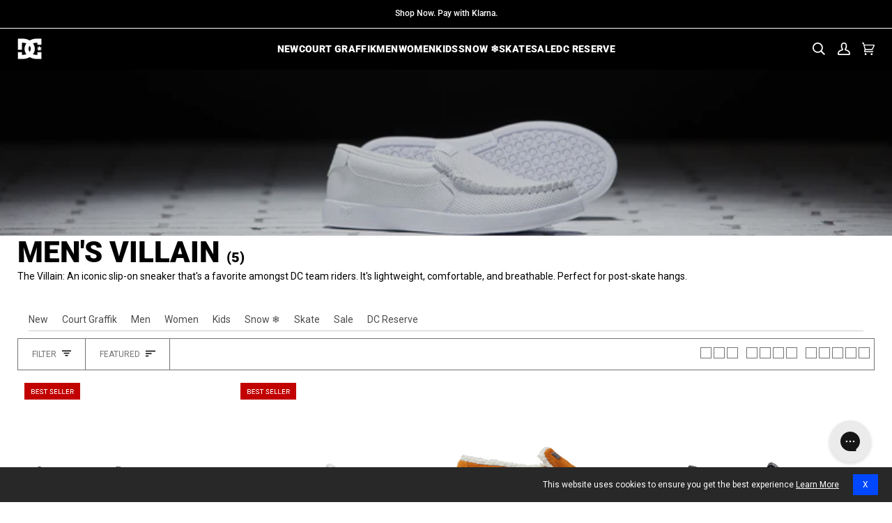

--- FILE ---
content_type: text/html; charset=utf-8
request_url: https://www.dcshoes.com/collections/mens-villain-collection?dwvar_300529_color=bds&dwvar_300529_size=10
body_size: 101732
content:
<!doctype html>




<html
  class="no-js"
  lang="en"
  
><head>
    <script async src="//www.dcshoes.com/cdn/shop/files/pandectes-rules.js?v=17153153143589446382"></script>

    
      <!-- snippets/kameleoon.liquid -->
<script type="text/javascript">
  // Duration in milliseconds to wait while the Kameleoon application file is loaded
  var kameleoonLoadingTimeout = 1000;

  window.kameleoonQueue = window.kameleoonQueue || [];
  window.kameleoonStartLoadTime = new Date().getTime();

  if (!document.getElementById('kameleoonLoadingStyleSheet') && !window.kameleoonDisplayPageTimeOut) {
    var kameleoonS = document.getElementsByTagName('script')[0];
    var kameleoonCc = '* { visibility: hidden !important; background-image: none !important; }';
    var kameleoonStn = document.createElement('style');
    kameleoonStn.type = 'text/css';
    kameleoonStn.id = 'kameleoonLoadingStyleSheet';

    if (kameleoonStn.styleSheet) {
      kameleoonStn.styleSheet.cssText = kameleoonCc;
    } else {
      kameleoonStn.appendChild(document.createTextNode(kameleoonCc));
    }

    kameleoonS.parentNode.insertBefore(kameleoonStn, kameleoonS);

    window.kameleoonDisplayPage = function (fromEngine) {
      if (!fromEngine) {
        window.kameleoonTimeout = true;
      }
      if (kameleoonStn.parentNode) {
        kameleoonStn.parentNode.removeChild(kameleoonStn);
      }
    };
    window.kameleoonDisplayPageTimeOut = window.setTimeout(window.kameleoonDisplayPage, kameleoonLoadingTimeout);
  }
</script>
<script
  type="text/javascript"
  src="//l07cm6sgr6.kameleoon.io/kameleoon.js"
  async="true"
  fetchpriority="high"
></script>

    

    <!-- Forters JS Code -->
    

    
    

    
      <script defer src="https://cdn.noibu.com/collect-core.js"></script>
    

    <script
      src="//www.dcshoes.com/cdn/shop/t/338/assets/promotion-tracking.js?v=166516543740317240761768495190"
      defer="defer"
    ></script>
    
      <script>
  // ElevarTransformFn
  window.ElevarTransformFn = item => {
    if (item.event === 'promotion_impression' || item.event === 'promotion_click') {
      const transformedItem = {
        ...item,
        ecommerce: {
          ...item.ecommerce,
          timestamp: new Date().toISOString()
          // Add any additional fields you want to include for promotions
        }
      };
      if (item.event === 'promotion_click') {
        // Store the transformed promotion_click data
        window.setLastClickPromotion(transformedItem);
      }
      return transformedItem;
    } else if (item.event === 'dl_add_to_cart') {
      let findMethod = localStorage.getItem('findingMethod') || '';
      let item_promotion_creative = window.getPromoClick().promotion_creative || '';
      let item_promotion_id = window.getPromoClick().promotion_id || '';
      let item_promotion_name = window.getPromoClick().promotion_name || '';
      let item_promotion_position = window.getPromoClick().promotion_position || '';
      let item_promotion_theme = window.getPromoClick().promotion_theme || '';
      //console.log('add item:', findMethod)
      //console.log('ProductDetails:',window.productDetails)
      return {
        ...item,
        ecommerce: {
          ...item.ecommerce,
          add: {
            ...item.ecommerce.add,
            products: item.ecommerce.add.products.map(product => ({
              ...product,
              optionOne: window.productDetails?.color || '',
              variant: window.productDetails?.vid || '',
              optionTwo: window.productDetails?.size || '',
              optionThree: window.productDetails?.width || '',
              finding_method: findMethod,
              item_promotion_creative: item_promotion_creative,
              item_promotion_id: item_promotion_id,
              item_promotion_name: item_promotion_name,
              item_promotion_position: item_promotion_position,
              item_promotion_theme: item_promotion_theme
            }))
          }
        }
      };
    } else if (item.event === 'dl_view_item') {
      let findMethod = localStorage.getItem('findingMethod') || '';
      return {
        ...item,
        ecommerce: {
          ...item.ecommerce,
          detail: {
            ...item.ecommerce.detail,
            products: item.ecommerce.detail.products.map(product => ({
              ...product,
              optionOne: window.productDetails?.color,
              variant: window.productDetails?.vid,
              optionTwo: window.productDetails?.size,
              optionThree: window.productDetails?.width,
              finding_method: findMethod
            }))
          }
        }
      };
    } else {
      return item;
    }
  };

  console.log('Elevar Customizations Loaded');
</script>

    

    
      <script>
  function handleNonUsCan(cname) {
    console.log('located in:' + cname);
    dismissedRD();
    if (cname != 'Canada' && cname != 'United States') {
      //console.log('redirect to global')
      window.location.href = 'https://global.dcshoes.eu/';
    }
  }

  function shouldCheckIP() {
    //console.log('should check IP')
    const rdDismissed = localStorage.getItem('rdDismissed');
    //console.log(rdDismissed)
    if (rdDismissed != null) {
      checkIfRedirectExpired(rdDismissed);
    } else {
      redirectCheck();
    }
  }

  function redirectCheck() {
    fetch('/browsing_context_suggestions.json')
      .then(response => response.json())
      .then(data => handleNonUsCan(data.detected_values.country_name));
  }

  function checkIfRedirectExpired(timestamp) {
    const nowTime = Date.now();
    //console.log(timestamp,nowTime)
    if (nowTime > timestamp) {
      console.log('expired IP Check');
      redirectCheck();
    } else {
      console.log('not in check window');
    }
  }

  function dismissedRD() {
    const newExpire = Date.now() + 60 * 60 * 1000;
    localStorage.setItem('rdDismissed', newExpire);
  }

  shouldCheckIP();
</script>

    
    <meta charset="utf-8">
    <meta
      http-equiv="X-UA-Compatible"
      content="IE=edge,chrome=1"
    >
    <meta
      name="viewport"
      content="width=device-width,initial-scale=1,viewport-fit=cover"
    >
    <meta
      name="theme-color"
      content="#000"
    >
    <meta
      name="apple-mobile-web-app-status-bar-style"
      content="black"
    >

<script>
  var __GLOBAL__ = {
    badge_sellout_tag: "sold-out",
    badge_sellout: "true",
    canadaFinalSale: "",
    cart: {"note":null,"attributes":{},"original_total_price":0,"total_price":0,"total_discount":0,"total_weight":0.0,"item_count":0,"items":[],"requires_shipping":false,"currency":"USD","items_subtotal_price":0,"cart_level_discount_applications":[],"checkout_charge_amount":0},
    cdn: "//www.dcshoes.com/cdn/shop/t/338/assets/test.jpg?v=41567".replace(/test.jpg.*/,''),
    countryCode: "US",
    crosssell_show_percentage_off: "true",
    currency: '$',
    currencyCode: 'USD',
    defaultOptionOrder: "3,3.5,4,4.5,5,5.5,6,6.5,7,7.5,8,8.5,9,9.5,10,10.5,11,11.5,12,12.5,13,13.5,14,14.5,15,15.5,16,17,18,S/M,L/XL,S,M,L,XL,XXL,8/XS,10/S,12/M,14/L,16/XL",
    domain: "dc-shoes-store",
    fastSimonRecCollectionId: "326057001113",
    fastSimonRecId: "fast-simon-upsell-config-widget1",
    fastSimonRecSource: "related_views,similar_products,related_recently_viewed,related_cart,related_purchase,related_top_products",
    miniPdpFastSimonRecSource: "related_views,similar_products,related_recently_viewed,related_cart,related_purchase,related_top_products",
    fastSimonStoreID: "62842601625",
    fastSimonUUID: "457d71f3-34b3-4dad-afc1-8120ec17083f",
    files: 'https://cdn.shopify.com/s/files/1/0628/4260/1625/files/',
    gwpEnabled:"false",
    gwpProduct1:"",
    gwpProduct2:"",
    gwpProduct3:"",
    gwpProduct4:"",
    gwpProduct5:"",
    gwpTag:"_GWP",
    layoutDesktopMinWidth: "1025",
    layoutMobileMaxWidth: "767",
    layoutTabletMaxWidth: "1024",
    layoutTabletMinWidth: "768",
    no_image: "Liquid error (snippets/javascript-globals line 40): invalid url input",
    optionthreeorder: "",
    optionTwoOrderOverride: "S/M,L/XL,S,M,L,XL,XXL,10,10.5,11,11.5,12,12.5,13,13.5,14,14.5,1,1.5,2,2.5,3,3.5,4,4.5,5,5.5,6,6.5,7",
    optionTwoOrderOverrideTag: "Kids",
    pageType : "collection",
    pdp_productsByTitleLookup: "100",
    plp_productsByTitleLookup: "100",
    quickview_enable: "true",
    product_cat_metafield_one: "",
    product_cat_metafield_one_collection: "",
    product_cat_metafield_two: "",
    product_cat_metafield_two_collection: "",
    product_cat_metafields_color: "#000000",
    set_reminder_link_text: "Set a reminder",
    set_reminder_metafield: "custom.set_a_reminder_klaviyo_embed",
    set_reminder_pdp_hide_sizes: "true",
    set_reminder_pdp: "true",
    set_reminder_product_link: "true",
    set_reminder_tag: "coming-soon",
    shopifyShopName : "DC Shoes",
    show_vendor: "true",
    add_vendor_link: "true",
    default_vendor: "DC Shoes",
    vendor_color_text: "#000000",
    storefrontToken: "f65c7fbafc5efee4bfb5dcbe4c7a4194",
    storeName: "DC Shoes",
    template: "collection",
  }

  window.canadaFinalSale = __GLOBAL__.canadaFinalSale;
  window.cdn = __GLOBAL__.files;
  window.countryCode = __GLOBAL__.countryCode;
  window.defaultOptionOrder = __GLOBAL__.defaultOptionOrder;
  window.domain = __GLOBAL__.domain;
  window.fastSimonRecCollectionId = __GLOBAL__.fastSimonRecCollectionId;
  window.fastSimonRecId = __GLOBAL__.fastSimonRecId;
  window.fastSimonRecSource = __GLOBAL__.fastSimonRecSource;
  window.miniPdpFastSimonRecSource = __GLOBAL__.miniPdpFastSimonRecSource;
  window.fastSimonStoreID = __GLOBAL__.fastSimonStoreID;
  window.fastSimonUUID = __GLOBAL__.fastSimonUUID;
  window.layoutDesktopMinWidth = __GLOBAL__.layoutDesktopMinWidth;
  window.layoutMobileMaxWidth = __GLOBAL__.layoutMobileMaxWidth;
  window.layoutTabletMaxWidth = __GLOBAL__.layoutTabletMaxWidth;
  window.layoutTabletMinWidth = __GLOBAL__.layoutTabletMinWidth;
  window.optionthreeorder = __GLOBAL__.optionthreeorder;
  window.optionTwoOrderOverride = __GLOBAL__.optionTwoOrderOverride;
  window.optionTwoOrderOverrideTag = __GLOBAL__.optionTwoOrderOverrideTag;
  window.shopifyShopName = __GLOBAL__.shopifyShopName;
  window.storefrontToken = __GLOBAL__.storefrontToken;
  window.siteGlobals = __GLOBAL__;
  if (!window.getClientWidth) {
    window.getClientWidth = function() {
      return document.documentElement.clientWidth;
    }
  }

  if (!window.setClientWidthClass) {
    window.setClientWidthClass = function() {
      const clientWidth = getClientWidth();
      document.body?.classList.remove('mobile-size','tablet-size','desktop-size');
      if (clientWidth <= window.layoutMobileMaxWidth) {
        document.body?.classList.add('mobile-size');
        window.siteGlobals.device = 'mobile-size';
      } else if (clientWidth >= window.layoutTabletMinWidth && clientWidth <= window.layoutTabletMaxWidth) {
        document.body?.classList.add('tablet-size');
        window.siteGlobals.device = 'tablet-size';
      } else if (clientWidth >= window.layoutDesktopMinWidth) {
        document.body?.classList.add('desktop-size');
        window.siteGlobals.device = 'desktop-size';
      } else {
        document.body?.classList.add('desktop-size');
        window.siteGlobals.device = 'desktop-size';
      }
    }
  }

  const siteFunctions = {
    getClientWidth :getClientWidth,
    setClientWidthClass :setClientWidthClass
  }
  window.siteFunctions = siteFunctions;
</script>
<link
        rel="canonical"
        href="https://www.dcshoes.com/collections/mens-villain-collection"
      >
    <script>
      window.__fast_simon_sdk_config = {
        storeID: __GLOBAL__.fastSimonStoreID,
        uuid: __GLOBAL__.fastSimonUUID,
        type: 'MPA',
        onReady: () => {
          window.fast_simon_sdk_ready = true;
        }
      };
    </script>

    <script>
      window.ABG = window.ABG || {};
      ABG.Data = {};
      ABG.Data.freeShippingExclusionsCollection = "" || null;
    </script>

    
    <script
      src="https://assets.fastsimon.com/sdk/latest/fast_simon_sdk.js"
      defer="defer"
    ></script>

    <!-- Critical third-party domains - Shopify CDN -->
    <link rel="preconnect" href="https://cdn.shopify.com" crossorigin>
    <link rel="dns-prefetch" href="https://cdn.shopify.com">
    <!-- Shopify Fonts -->
    <link rel="preconnect" href="https://fonts.shopify.com" crossorigin>
    <link rel="preconnect" href="https://fonts.shopifycdn.com" crossorigin>
    <!-- Google Fonts -->
    <link rel="preconnect" href="https://fonts.googleapis.com" crossorigin>
    <link rel="preconnect" href="https://fonts.gstatic.com" crossorigin>
    <!-- Analytics (lower priority) -->
    <link rel="preconnect" href="https://monorail-edge.shopifysvc.com" crossorigin>

    <!-- Fonts preloading -->
    
    
    
    
    
    
    
    
    
    
    
    <!-- Title and description --><link
        rel="icon"
        href="//www.dcshoes.com/cdn/shop/files/favicon-96.png?v=1768416964&width=32"
        type="image/png"
      >
    <title>
      

    Villain Shoe Model for Men - Shop the Collection
&ndash; DC Shoes

    </title><meta
        name="description"
        content="Discover our Villain Shoes Collection for Men. Shop Online at DC Official Store for comfortable shoes with our iconic skate flair."
      >
    <!-- /snippets/social-meta-tags.liquid --><meta property="og:site_name" content="DC Shoes">
<meta property="og:url" content="https://www.dcshoes.com/collections/mens-villain-collection">
<meta property="og:title" content="Villain Shoe Model for Men - Shop the Collection">
<meta property="og:type" content="website">
<meta property="og:description" content="Discover our Villain Shoes Collection for Men. Shop Online at DC Official Store for comfortable shoes with our iconic skate flair."><meta property="og:image" content="http://www.dcshoes.com/cdn/shop/collections/Mens_Villain.jpg?v=1763076496&width=1024">
    <meta property="og:image:secure_url" content="https://www.dcshoes.com/cdn/shop/collections/Mens_Villain.jpg?v=1763076496&width=1024">
    <meta property="og:image:width" content="1988">
    <meta property="og:image:height" content="685">


<meta name="twitter:site" content="@dcshoes">
<meta name="twitter:card" content="summary_large_image">
<meta name="twitter:title" content="Villain Shoe Model for Men - Shop the Collection">
<meta name="twitter:description" content="Discover our Villain Shoes Collection for Men. Shop Online at DC Official Store for comfortable shoes with our iconic skate flair.">
<!-- CSS snippets -->
    <!-- /snippets/css-variables-color.liquid --><style data-shopify>
  :root {
    /* ================ Product video (Original Theme) ================ */
    --COLOR-VIDEO-BG: #f2f2f2;


    /* ================ Color Variables (Original Theme) ================ */

    /* === Backgrounds === */
    --COLOR-BG: #ffffff;
    --COLOR-BG-ACCENT: #ffffff;
    --ATC-BTN-BG-COLOR: ;
    --BODY-BG-COLOR-MOBILE: #ffffff;
    --BODY-BG-COLOR-DESKTOP: #ffffff;--shimmerColor: #ffffff;
    --PLP-PRELOAD-IMAGE-VISIBILITY: 0;

    /* === Text colors === */
    --COLOR-TEXT-DARK: #000000;
    --COLOR-TEXT: #000000;
    --COLOR-TEXT-LIGHT: #4d4d4d;
    --ATC-BTN-TEXT-COLOR: ;
    --MEMBER-PRICE-TEXT-COLOR: #1560AA;

    /* === Bright color === */
    --COLOR-PRIMARY: #000000;
    --COLOR-PRIMARY-HOVER: #000000;
    --COLOR-PRIMARY-FADE: rgba(0, 0, 0, 0.05);
    --COLOR-PRIMARY-FADE-HOVER: rgba(0, 0, 0, 0.1);
    --COLOR-PRIMARY-OPPOSITE: #ffffff;

    /* === Secondary/link Color === */
    --COLOR-SECONDARY: #282828;
    --COLOR-SECONDARY-HOVER: #020101;
    --COLOR-SECONDARY-FADE: rgba(40, 40, 40, 0.05);
    --COLOR-SECONDARY-FADE-HOVER: rgba(40, 40, 40, 0.1);
    --COLOR-SECONDARY-OPPOSITE: #ffffff;

    /* === Shades of grey === */
    --COLOR-A5:  rgba(0, 0, 0, 0.05);
    --COLOR-A10: rgba(0, 0, 0, 0.1);
    --COLOR-A20: rgba(0, 0, 0, 0.2);
    --COLOR-A35: rgba(0, 0, 0, 0.35);
    --COLOR-A50: rgba(0, 0, 0, 0.5);
    --COLOR-A80: rgba(0, 0, 0, 0.8);
    --COLOR-A90: rgba(0, 0, 0, 0.9);
    --COLOR-A95: rgba(0, 0, 0, 0.95);


    /* ================ Inverted Color Variables (Original Theme) ================ */
    --INVERSE-BG: #ffffff;
    --INVERSE-BG-ACCENT: #f1f1f1;

    /* === Text colors === */
    --INVERSE-TEXT-DARK: #404040;
    --INVERSE-TEXT: #000000;
    --INVERSE-TEXT-LIGHT: #4d4d4d;

    /* === Bright color === */
    --INVERSE-PRIMARY: #000000;
    --INVERSE-PRIMARY-HOVER: #000000;
    --INVERSE-PRIMARY-FADE: rgba(0, 0, 0, 0.05);
    --INVERSE-PRIMARY-FADE-HOVER: rgba(0, 0, 0, 0.1);
    --INVERSE-PRIMARY-OPPOSITE: #ffffff;

    /* === Second Color === */
    --INVERSE-SECONDARY: #282828;
    --INVERSE-SECONDARY-HOVER: #020101;
    --INVERSE-SECONDARY-FADE: rgba(40, 40, 40, 0.05);
    --INVERSE-SECONDARY-FADE-HOVER: rgba(40, 40, 40, 0.1);
    --INVERSE-SECONDARY-OPPOSITE: #ffffff;

    /* === Shades of grey === */
    --INVERSE-A5:  rgba(0, 0, 0, 0.05);
    --INVERSE-A10: rgba(0, 0, 0, 0.1);
    --INVERSE-A20: rgba(0, 0, 0, 0.2);
    --INVERSE-A35: rgba(0, 0, 0, 0.3);
    --INVERSE-A80: rgba(0, 0, 0, 0.8);
    --INVERSE-A90: rgba(0, 0, 0, 0.9);
    --INVERSE-A95: rgba(0, 0, 0, 0.95);


    /* ================ Bright Color Variables (Original Theme) ================ */
    --BRIGHT-BG: #ffffff;
    --BRIGHT-BG-ACCENT: #000000;

    /* === Text colors === */
    --BRIGHT-TEXT-DARK: #404040;
    --BRIGHT-TEXT: #000000;
    --BRIGHT-TEXT-LIGHT: #4d4d4d;

    /* === Bright color === */
    --BRIGHT-PRIMARY: #000000;
    --BRIGHT-PRIMARY-HOVER: #000000;
    --BRIGHT-PRIMARY-FADE: rgba(0, 0, 0, 0.05);
    --BRIGHT-PRIMARY-FADE-HOVER: rgba(0, 0, 0, 0.1);
    --BRIGHT-PRIMARY-OPPOSITE: #ffffff;

    /* === Second Color === */
    --BRIGHT-SECONDARY: #282828;
    --BRIGHT-SECONDARY-HOVER: #020101;
    --BRIGHT-SECONDARY-FADE: rgba(40, 40, 40, 0.05);
    --BRIGHT-SECONDARY-FADE-HOVER: rgba(40, 40, 40, 0.1);
    --BRIGHT-SECONDARY-OPPOSITE: #ffffff;

    /* === Shades of grey === */
    --BRIGHT-A5:  rgba(0, 0, 0, 0.05);
    --BRIGHT-A10: rgba(0, 0, 0, 0.1);
    --BRIGHT-A20: rgba(0, 0, 0, 0.2);
    --BRIGHT-A35: rgba(0, 0, 0, 0.3);
    --BRIGHT-A80: rgba(0, 0, 0, 0.8);
    --BRIGHT-A90: rgba(0, 0, 0, 0.9);
    --BRIGHT-A95: rgba(0, 0, 0, 0.95);

    /* === Sale Text === */
    --COLOR-SALE-TEXT: #a80000;

    /* === Account Bar === */
    --COLOR-ANNOUNCEMENT-BG: #000000;
    --COLOR-ANNOUNCEMENT-TEXT: #ffffff;

    /* === Nav and dropdown link background === */
    --COLOR-NAV: #000000;
    --COLOR-NAV-TEXT: #FFF;
    --COLOR-NAV-TEXT-DARK: #d9d9d9;
    --COLOR-NAV-TEXT-LIGHT: #b3b3b3;
    --COLOR-NAV-A10: rgba(255, 255, 255, 0.1);
    --COLOR-NAV-A50: rgba(255, 255, 255, 0.5);
    --COLOR-HIGHLIGHT-LINK: #ffffff;

    /* === Site Footer === */
    --COLOR-FOOTER-BG: #000000;
    --COLOR-FOOTER-TEXT: #ffffff;
    --COLOR-FOOTER-A5: rgba(255, 255, 255, 0.05);
    --COLOR-FOOTER-A15: rgba(255, 255, 255, 0.15);
    --COLOR-FOOTER-A90: rgba(255, 255, 255, 0.9);

    /* === Sub-Footer === */
    --COLOR-SUB-FOOTER-BG: #000000;
    --COLOR-SUB-FOOTER-TEXT: #ffffff;
    --COLOR-SUB-FOOTER-A5: rgba(255, 255, 255, 0.05);
    --COLOR-SUB-FOOTER-A15: rgba(255, 255, 255, 0.15);
    --COLOR-SUB-FOOTER-A90: rgba(255, 255, 255, 0.9);

    /* === Products === */
    --PRODUCT-GRID-ASPECT-RATIO: 100%;
    --PRODUCT-GRID-ASPECT-RATIO-DECIMAL: 19 / 20;
    --PRODUCT-GRID-BACKGROUND-COLOR: #FFFFFF;
    --PRODUCT-GRID-OBJECT-FIT:  contain;
    --CTL-MOBILE-IMAGE-HEIGHT: 75px;
    --CTL-DESKTOP-IMAGE-HEIGHT: 75px;
    --PDP-PRODUCT-GRID-ASPECT-RATIO-DECIMAL: 19 / 20;
    --PDP-PRODUCT-GRID-BACKGROUND-COLOR: #FFFFFF;
    --PDP-PRODUCT-GRID-OBJECT-FIT:  contain;


    /* === Product badges ===*/
    --PDP-BADGE-DISPLAY: none;
    --COLOR-BADGE: #f1f1f1;
    --COLOR-BADGE-TEXT: #000;
    --COLOR-BADGE-TEXT-DARK: #000000;
    --COLOR-BADGE-TEXT-HOVER: #262626;
    --COLOR-BADGE-HAIRLINE: #e5e5e5;

    /* === Product item slider === */
    --COLOR-PRODUCT-SLIDER: #f1f1f1;
    --COLOR-PRODUCT-SLIDER-OPPOSITE: rgba(0, 0, 0, 0.06);

    /* === disabled form colors === */
    --COLOR-DISABLED-BG: #e6e6e6;
    --COLOR-DISABLED-TEXT: #a6a6a6;
    --INVERSE-DISABLED-BG: #e6e6e6;
    --INVERSE-DISABLED-TEXT: #a6a6a6;


    /* ================ Photo correction (Original Theme) ================ */
    --PHOTO-CORRECTION: 100%;

    /* === High contrast === */

    /* === Cat nav scrolling variables === */
    /* TODO: refactor these to variable/calculated values during cat nav scrolling refactor */
    --TEMPLATE-COLLECTION-NAV-TOP: 54px;
    --SEARCH-NAV-TOP: 55px;

    /* === Header, search, footer, page icon color === */
    --HEADER-ICON-COLOR: #ffffff;
    --PAGE-ICON-COLOR: #000000;

    /* === Live search see all buttons === */
    --SEARCH-PREVIEW-BTN-TEXT: #ffffff;
    --SEARCH-PREVIEW-BTN-BG: #000000;
  }
</style>

    <!-- /snippets/css-variables-typography.liquid --><style data-shopify>
  /* ================ Shopify Fonts ================ */
  /* Generate a CSS @font_face declaration to load Shopify fonts *//* Load only the fonts that are actually used */@font-face {
  font-family: Roboto;
  font-weight: 900;
  font-style: normal;
  font-display: swap;
  src: url("//www.dcshoes.com/cdn/fonts/roboto/roboto_n9.0c184e6fa23f90226ecbf2340f41a7f829851913.woff2") format("woff2"),
       url("//www.dcshoes.com/cdn/fonts/roboto/roboto_n9.7211b7d111ec948ac853161b9ab0c32728753cde.woff") format("woff");
}

@font-face {
  font-family: Roboto;
  font-weight: 400;
  font-style: normal;
  font-display: swap;
  src: url("//www.dcshoes.com/cdn/fonts/roboto/roboto_n4.2019d890f07b1852f56ce63ba45b2db45d852cba.woff2") format("woff2"),
       url("//www.dcshoes.com/cdn/fonts/roboto/roboto_n4.238690e0007583582327135619c5f7971652fa9d.woff") format("woff");
}

@font-face {
  font-family: "Roboto Condensed";
  font-weight: 400;
  font-style: normal;
  font-display: swap;
  src: url("//www.dcshoes.com/cdn/fonts/roboto_condensed/robotocondensed_n4.01812de96ca5a5e9d19bef3ca9cc80dd1bf6c8b8.woff2") format("woff2"),
       url("//www.dcshoes.com/cdn/fonts/roboto_condensed/robotocondensed_n4.3930e6ddba458dc3cb725a82a2668eac3c63c104.woff") format("woff");
}

@font-face {
  font-family: Roboto;
  font-weight: 500;
  font-style: normal;
  font-display: swap;
  src: url("//www.dcshoes.com/cdn/fonts/roboto/roboto_n5.250d51708d76acbac296b0e21ede8f81de4e37aa.woff2") format("woff2"),
       url("//www.dcshoes.com/cdn/fonts/roboto/roboto_n5.535e8c56f4cbbdea416167af50ab0ff1360a3949.woff") format("woff");
}

/* ================ Custom Fonts ================ */
  /* CSS @font_face declaration to only load custom fonts in assets folder */@font-face {
      font-family: 'Avenir LT Stanadard Heavy';
      font-weight: 900;
      font-style: normal;
      font-display: swap;
      src: url('//www.dcshoes.com/cdn/shop/t/338/assets/AvenirLTStd-Heavy.otf?v=22186285385121938531768495158') format('opentype');
    }@font-face {
      font-family: 'Avenir LT Stanadard Medium';
      font-weight: 500;
      font-style: normal;
      font-display: swap;
      src: url('//www.dcshoes.com/cdn/shop/t/338/assets/AvenirLTStd-Medium.otf?v=83252748683040544011768495158') format('opentype');
    }@font-face {
      font-family: 'Avenir LT Stanadard Oblique';
      font-weight: 400;
      font-style: italic;
      font-display: swap;
      src: url('//www.dcshoes.com/cdn/shop/t/338/assets/AvenirLTStd-Oblique.otf?v=100737530966061889431768495158') format('opentype');
    }@font-face {
      font-family: 'Avenir LT Stanadard Roman';
      font-weight: 400;
      font-style: normal;
      font-display: swap;
      src: url('//www.dcshoes.com/cdn/shop/t/338/assets/AvenirLTStd-Roman.otf?v=167946553663072356311768495159') format('opentype');
    }@font-face {
      font-family: 'Didot';
      font-weight: 400;
      font-style: normal;
      font-display: swap;
      src: url('//www.dcshoes.com/cdn/shop/t/338/assets/Didot.otf?v=142592437577548544731768495160') format('opentype');
    }@font-face {
      font-family: 'DIN OT Bold';
      font-weight: 700;
      font-style: normal;
      font-display: swap;
      src: url('//www.dcshoes.com/cdn/shop/t/338/assets/DINOT-Bold.otf?v=133626746559959289271768495159') format('opentype');
    }@font-face {
      font-family: 'DIN OT Medium';
      font-weight: 500;
      font-style: normal;
      font-display: swap;
      src: url('//www.dcshoes.com/cdn/shop/t/338/assets/DINOT-Medium.otf?v=141579858358865040561768495159') format('opentype');
    }@font-face {
      font-family: 'DIN OT Regular';
      font-weight: 400;
      font-style: normal;
      font-display: swap;
      src: url('//www.dcshoes.com/cdn/shop/t/338/assets/DINOT-Regular.otf?v=46133837656858618111768495159') format('opentype');
    }@font-face {
      font-family: 'Garage Gothic Bold';
      font-weight: 700;
      font-style: normal;
      font-display: swap;
      src: url('//www.dcshoes.com/cdn/shop/t/338/assets/Garage_Gothic_Bold.woff?v=34781150415168686101768495160') format('woff');
    }@font-face {
      font-family: 'Neue Plak Extended Regular';
      font-weight: 400;
      font-style: normal;
      font-display: swap;
      src: url('//www.dcshoes.com/cdn/shop/t/338/assets/NeuePlakExtendedRegular.ttf?v=131668436205118644771768495158') format('truetype');
    }@font-face {
      font-family: 'Neue Plak Extended Bold';
      font-weight: 700;
      font-style: normal;
      font-display: swap;
      src: url('//www.dcshoes.com/cdn/shop/t/338/assets/NeuePlakExtendedBold.ttf?v=6899572725894147401768495160') format('truetype');
    }@font-face {
      font-family: 'Neue Plak Regular';
      font-weight: 400;
      font-style: normal;
      font-display: swap;
      src: url('//www.dcshoes.com/cdn/shop/t/338/assets/NeuePlakRegular.ttf?v=71153704905797839441768495158') format('truetype');
    }@font-face {
      font-family: 'Neue Plak Semibold';
      font-weight: 600;
      font-style: normal;
      font-display: swap;
      src: url('//www.dcshoes.com/cdn/shop/t/338/assets/NeuePlakSemiBold.ttf?v=92798154822220886891768495158') format('truetype');
    }:root {
    /* ================ Typography (Original Theme) ================ */

    /* === TEST VARIABLE === */
    --TEST-CSS-VARIABLES-WORKING: true;
    --TEST-HEADING-FONT-DATA: Roboto, |normal|900|900|FontDrop|Roboto, 

;
    --TEST-RAW-FONT-VALUE: FontDrop;
    --TEST-FONT-STACK-PRE-DEBUG: Roboto, 

;
    --TEST-HEADING-STACK-FINAL: Roboto, Helvetica Neue, Helvetica, Arial, sans-serif;
    --TEST-H1-SETTING: heading_normal;
    --TEST-HEADING-WEIGHT-BOLDER: 900;
    --TEST-HEADING-STYLE: normal;
    --TEST-HEADING-WEIGHT: 900;
    --TEST-P-SETTING: body_normal;
    --TEST-BODY-STACK: Roboto, Helvetica Neue, Helvetica, Arial, sans-serif;
    --TEST-BODY-STYLE: normal;
    --TEST-BODY-WEIGHT: 400;
    --TEST-BODY-WEIGHT-BOLDER: 700;
    --TEST-BODY-FALLBACK: Helvetica Neue, Helvetica, Arial, sans-serif;
    --TEST-H1-SETTING-VALUE: heading_normal;
    --TEST-HEADING-FALLBACK: Helvetica Neue, Helvetica, Arial, sans-serif;

    /* === Other === */
    --EMPTY-CART-TEXT: 18px;
    --ICO-SELECT: url('//www.dcshoes.com/cdn/shop/t/338/assets/ico-select.svg?v=164381475636528842241768495189');

    /* ================ Global - Text - Base elements ================ */

    /* === Backgrounds === */
    --ATC-BTN-FONT-SIZE: 18px;

    /* === Products === */
    --CTL-MOBILE-IMAGE-HEIGHT: 75px;
    --CTL-DESKTOP-IMAGE-HEIGHT: 75px;

    /* === Global - Text - General === */
    --GT-FAM-HEADING: Roboto, Helvetica Neue, Helvetica, Arial, sans-serif;
    --GT-FAM-BODY: Roboto, Helvetica Neue, Helvetica, Arial, sans-serif;
    --GT-FAM-ACCENT: "Roboto Condensed, Helvetica Neue, Helvetica, Arial, sans-serif;

    /* === Global - Text - GT-1 (General Typography) === */
    --GT-1: Roboto, Helvetica Neue, Helvetica, Arial, sans-serif;
    --GT-1-STYLE: normal;
    --GT-1-WEIGHT: 400;
    --GT-1-TRANSFORM: none;

    /* === DEBUG INFO === */
    --DEBUG-HEADING-OVERRIDE: false;
    --DEBUG-HEADING-OPTIONS: Garage Gothic Bold;
    --DEBUG-HEADING-STACK: Roboto, Helvetica Neue, Helvetica, Arial, sans-serif;
    --DEBUG-BODY-STACK: Roboto, Helvetica Neue, Helvetica, Arial, sans-serif;
    --DEBUG-ACCENT-STACK: "Roboto Condensed, Helvetica Neue, Helvetica, Arial, sans-serif;
    --DEBUG-GT-FONT-H1: heading_normal;
    --DEBUG-USE-GARAGE-GOTHIC: false;
    --DEBUG-USE-VARIABLES-DATA: false|false|false|false|false|false|false|false|false|false|false|false|false

;
     --DEBUG-HEADING-FONT-DATA: Roboto, |normal|900|900|FontDrop|Roboto, 

;
     --DEBUG-P-BOLD-FONT-DATA: Roboto, |normal|500|700|FontDrop|Roboto, 

;
     --DEBUG-P-BOLD-STACK-PRE: Roboto, ;
     --DEBUG-P-BOLD-STACK-FINAL: Roboto, Helvetica Neue, Helvetica, Arial, sans-serif;
     --DEBUG-P-BOLD-OVERRIDE: false;
     --DEBUG-P-BOLD-OPTIONS: Garage Gothic Bold;

    /* === Global - Text - H1 === */
    --TEST-BEFORE-H1-SECTION: true;
      --TEST-INSIDE-HEADING-NORMAL: true;
      --TEST-H1-HEADING-STACK: Roboto, Helvetica Neue, Helvetica, Arial, sans-serif;
      --TEST-H1-HEADING-STYLE: normal;
      --GT-H1: Roboto, Helvetica Neue, Helvetica, Arial, sans-serif;
      --GT-H1-STYLE: normal;--GT-H1-WEIGHT: 900;
      --GT-H1-TRANSFORM: uppercase;

    --GT-H1-FONT-SIZE-DESK: 42px;
    --GT-H1-LINE-HEIGHT-DESK: 48px;
    --GT-H1-FONT-SIZE-MOBL: 36px;
    --GT-H1-LINE-HEIGHT-MOBL: 42px;

    /* === Global - Text - P.Filter.Heading === */
    /* Font family inherited from P.CTA */
    --GT-P-FILTER-HEAD: var(--GT-P-CTA);
    --GT-P-FILTER-HEAD-STYLE: var(--GT-P-CTA-STYLE);
    --GT-P-FILTER-HEAD-WEIGHT: var(--GT-P-CTA-WEIGHT);
      --GT-P-FILTER-HEAD-TRANSFORM: uppercase;

    --GT-P-FILTER-HEAD-FONT-SIZE-DESK: 12px;
    --GT-P-FILTER-HEAD-LINE-HEIGHT-DESK: 18px;
    --GT-P-FILTER-HEAD-FONT-SIZE-MOBL: 12px;
    --GT-P-FILTER-HEAD-LINE-HEIGHT-MOBL: 18px;

    /* === Global - Text - P.Filter.Label === */
    /* Font family inherited from P.CTA */
    --GT-P-FILTER-LAB: var(--GT-P-CTA);
    --GT-P-FILTER-LAB-STYLE: var(--GT-P-CTA-STYLE);
    --GT-P-FILTER-LAB-WEIGHT: var(--GT-P-CTA-WEIGHT);
      --GT-P-FILTER-LAB-TRANSFORM: uppercase;

    --GT-P-FILTER-LAB-FONT-SIZE-DESK: 13px;
    --GT-P-FILTER-LAB-LINE-HEIGHT-DESK: 19px;
    --GT-P-FILTER-LAB-FONT-SIZE-MOBL: 12px;
    --GT-P-FILTER-LAB-LINE-HEIGHT-MOBL: 18px;

    /* === Global - Text - H2 === */
      --GT-H2: Roboto, Helvetica Neue, Helvetica, Arial, sans-serif;
      --GT-H2-STYLE: normal;--GT-H2-WEIGHT: 900;
      --GT-H2-TRANSFORM: uppercase;

    --GT-H2-FONT-SIZE-DESK: 36px;
    --GT-H2-LINE-HEIGHT-DESK: 42px;
    --GT-H2-FONT-SIZE-MOBL: 30px;
    --GT-H2-LINE-HEIGHT-MOBL: 34px;

    /* === Global - Text - H3 === */
      --GT-H3: Roboto, Helvetica Neue, Helvetica, Arial, sans-serif;
      --GT-H3-STYLE: normal;--GT-H3-WEIGHT: 900;
      --GT-H3-TRANSFORM: uppercase;

    --GT-H3-FONT-SIZE-DESK: 30px;
    --GT-H3-LINE-HEIGHT-DESK: 34px;
    --GT-H3-FONT-SIZE-MOBL: 26px;
    --GT-H3-LINE-HEIGHT-MOBL: 30px;

    /* === Global - Text - H3.Light === */
      --GT-H3-LIGHT: "Roboto Condensed, Helvetica Neue, Helvetica, Arial, sans-serif;
      --GT-H3-LIGHT-STYLE: normal;--GT-H3-LIGHT-WEIGHT: 400;
      --GT-H3-LIGHT-TRANSFORM: none;

    --GT-H3-LIGHT-FONT-SIZE-DESK: 30px;
    --GT-H3-LIGHT-LINE-HEIGHT-DESK: 34px;
    --GT-H3-LIGHT-FONT-SIZE-MOBL: 26px;
    --GT-H3-LIGHT-LINE-HEIGHT-MOBL: 30px;

    /* === Global - Text - H4 === */
      --GT-H4: Roboto, Helvetica Neue, Helvetica, Arial, sans-serif;
      --GT-H4-STYLE: normal;--GT-H4-WEIGHT: 900;
      --GT-H4-TRANSFORM: uppercase;

    --GT-H4-FONT-SIZE-DESK: 26px;
    --GT-H4-LINE-HEIGHT-DESK: 28px;
    --GT-H4-FONT-SIZE-MOBL: 22px;
    --GT-H4-LINE-HEIGHT-MOBL: 26px;

    /* === Global - Text - H5 === */
      --GT-H5: Roboto, Helvetica Neue, Helvetica, Arial, sans-serif;
      --GT-H5-STYLE: normal;--GT-H5-WEIGHT: 900;
      --GT-H5-TRANSFORM: uppercase;

    --GT-H5-FONT-SIZE-DESK: 24px;
    --GT-H5-LINE-HEIGHT-DESK: 26px;
    --GT-H5-FONT-SIZE-MOBL: 20px;
    --GT-H5-LINE-HEIGHT-MOBL: 24px;

    /* === Global - Text - H6 === */
      --GT-H6: Roboto, Helvetica Neue, Helvetica, Arial, sans-serif;
      --GT-H6-STYLE: normal;--GT-H6-WEIGHT: 900;
      --GT-H6-TRANSFORM: uppercase;

    --GT-H6-FONT-SIZE-DESK: 20px;
    --GT-H6-LINE-HEIGHT-DESK: 22px;
    --GT-H6-FONT-SIZE-MOBL: 18px;
    --GT-H6-LINE-HEIGHT-MOBL: 22px;

    /* === Global - Text - P === */
    --TEST-BEFORE-P-SECTION: true;
      --TEST-INSIDE-BODY-NORMAL: true;
      --TEST-P-BODY-STACK: Roboto, Helvetica Neue, Helvetica, Arial, sans-serif;
      --TEST-P-BODY-STYLE: normal;
      --TEST-P-BODY-WEIGHT: 400;
      --TEST-P-BODY-WEIGHT-BOLDER: 700;
      --GT-P: Roboto, Helvetica Neue, Helvetica, Arial, sans-serif;
      --TEST-GT-P-VALUE: Roboto, Helvetica Neue, Helvetica, Arial, sans-serif;
      --GT-P-STYLE: normal;--GT-P-WEIGHT: 400;--TEST-AFTER-GT-P: true;
      --GT-P-TRANSFORM: none;

    --GT-P-FONT-SIZE-DESK: 14px;
    --GT-P-LINE-HEIGHT-DESK: 21px;
    --GT-P-FONT-SIZE-MOBL: 15px;
    --GT-P-LINE-HEIGHT-MOBL: 23px;

    /* === Global - Text - P.Bold === */
    --GT-P-BOLD: Roboto, Helvetica Neue, Helvetica, Arial, sans-serif;
    --GT-P-BOLD-STYLE: normal;--GT-P-BOLD-WEIGHT: 500;

      --GT-P-BOLD-TRANSFORM: none;

    --GT-P-BOLD-FONT-SIZE-DESK: 14px;
    --GT-P-BOLD-LINE-HEIGHT-DESK: 21px;
    --GT-P-BOLD-FONT-SIZE-MOBL: 15px;
    --GT-P-BOLD-LINE-HEIGHT-MOBL: 23px;

    /* === Global - Text - P.Accent === */
      --GT-P-ACCENT: "Roboto Condensed, Helvetica Neue, Helvetica, Arial, sans-serif;
      --GT-P-ACCENT-STYLE: normal;--GT-P-ACCENT-WEIGHT: 400;
      --GT-P-ACCENT-TRANSFORM: none;

    --GT-P-ACCENT-FONT-SIZE-DESK: 14px;
    --GT-P-ACCENT-LINE-HEIGHT-DESK: 21px;
    --GT-P-ACCENT-FONT-SIZE-MOBL: 15px;
    --GT-P-ACCENT-LINE-HEIGHT-MOBL: 23px;

    /* === Global - Text - P.Small === */
      --GT-P-SMALL: Roboto, Helvetica Neue, Helvetica, Arial, sans-serif;
      --GT-P-SMALL-STYLE: normal;--GT-P-SMALL-WEIGHT: 400;
      --GT-P-SMALL-TRANSFORM: none;

    --GT-P-SMALL-FONT-SIZE-DESK: 12px;
    --GT-P-SMALL-LINE-HEIGHT-DESK: 18px;
    --GT-P-SMALL-FONT-SIZE-MOBL: 11px;
    --GT-P-SMALL-LINE-HEIGHT-MOBL: 16px;

    /* === Global - Text - P.Small.Bold === */
    /* Uses same font as P.Bold */
      --GT-P-SMALL-BOLD-TRANSFORM: none;

    --GT-P-SMALL-BOLD-FONT-SIZE-DESK: 12px;
    --GT-P-SMALL-BOLD-LINE-HEIGHT-DESK: 18px;
    --GT-P-SMALL-BOLD-FONT-SIZE-MOBL: 11px;
    --GT-P-SMALL-BOLD-LINE-HEIGHT-MOBL: 16px;

    /* === Global - Text - P.Small.X === */
    /* Uses same font as P */
      --GT-P-SMALL-X-TRANSFORM: none;

    --GT-P-SMALL-X-FONT-SIZE-DESK: 11px;
    --GT-P-SMALL-X-LINE-HEIGHT-DESK: 18px;
    --GT-P-SMALL-X-FONT-SIZE-MOBL: 10px;
    --GT-P-SMALL-X-LINE-HEIGHT-MOBL: 16px;

    /* === Global - Text - P.CTA === */
      --GT-P-CTA: Roboto, Helvetica Neue, Helvetica, Arial, sans-serif;
      --GT-P-CTA-STYLE: normal;--GT-P-CTA-WEIGHT: 400;
      --GT-P-CTA-TRANSFORM: none;

      --GT-P-CTA-FONT-SIZE-DESK: 16px;
      --GT-P-CTA-LINE-HEIGHT-DESK: 24px;
      --GT-P-CTA-FONT-SIZE-MOBL: 14px;
      --GT-P-CTA-LINE-HEIGHT-MOBL: 18px;

    /* === Global - Text - Input === */
      --GT-INPUT: Roboto, Helvetica Neue, Helvetica, Arial, sans-serif;
      --GT-INPUT-STYLE: normal;--GT-INPUT-WEIGHT: 400;
      --GT-INPUT-TRANSFORM: none;

    --GT-INPUT-FONT-SIZE-DESK: 14px;
    --GT-INPUT-LINE-HEIGHT-DESK: 24px;
    --GT-INPUT-FONT-SIZE-MOBL: 16px;
    --GT-INPUT-LINE-HEIGHT-MOBL: 24px;

    /* === Global - Text - Button === */
      --GT-BTN: Roboto, Helvetica Neue, Helvetica, Arial, sans-serif;
      --GT-BTN-STYLE: normal;--GT-BTN-WEIGHT: 400;
      --GT-BTN-TRANSFORM: uppercase;

    --GT-BTN-FONT-SIZE-DESK: 14px;
    --GT-BTN-LINE-HEIGHT-DESK: 14px;
    --GT-BTN-FONT-SIZE-MOBL: 16px;
    --GT-BTN-LINE-HEIGHT-MOBL: 16px;

    /* === Global - Text - Button - ATC === */
      --GT-BTN-ATC: Roboto, Helvetica Neue, Helvetica, Arial, sans-serif;
      --GT-BTN-ATC-STYLE: normal;--GT-BTN-ATC-WEIGHT: 900;
      --GT-BTN-ATC-TRANSFORM: none;

    --GT-BTN-ATC-FONT-SIZE-DESK: 18px;
    --GT-BTN-ATC-LINE-HEIGHT-DESK: 28px;
    --GT-BTN-ATC-FONT-SIZE-MOBL: 18px;
    --GT-BTN-ATC-LINE-HEIGHT-MOBL: 22px;

    /* === Global - Text - Checkout Buttons === */
    --GT-BTN-CHECKOUT: var(--GT-BTN);
    --GT-BTN-CHECKOUT-STYLE: var(--GT-BTN-STYLE);
    --GT-BTN-CHECKOUT-WEIGHT: var(--GT-BTN-WEIGHT);
    --GT-BTN-CHECKOUT-TRANSFORM: var(--GT-BTN-TRANSFORM);

    /* === Global - Text - Checkout Buttons - Font Sizes === */
      --GT-BTN-CHECKOUT: Roboto, Helvetica Neue, Helvetica, Arial, sans-serif;
      --GT-BTN-CHECKOUT-STYLE: normal;--GT-BTN-CHECKOUT-WEIGHT: 900;
      --GT-BTN-CHECKOUT-TRANSFORM: none;/* === Global - Text - Membership Checkout Button - Font Sizes === */
    --GT-BTN-CHECKOUT-FONT-SIZE-DESK: 22px;
    --GT-BTN-CHECKOUT-LINE-HEIGHT-DESK: 55px;
    --GT-BTN-CHECKOUT-FONT-SIZE-MOBL: 18px;
    --GT-BTN-CHECKOUT-LINE-HEIGHT-MOBL: 50px;

    /* === Global - Text - Discount Buttons === */
    --GT-BTN-DISCOUNT: var(--GT-BTN);
    --GT-BTN-DISCOUNT-STYLE: var(--GT-BTN-STYLE);
    --GT-BTN-DISCOUNT-WEIGHT: var(--GT-BTN-WEIGHT);
    --GT-BTN-DISCOUNT-TRANSFORM: var(--GT-BTN-TRANSFORM);

    /* === Global - Text - Discount Buttons - Font Sizes === */
      --GT-BTN-DISCOUNT: Roboto, Helvetica Neue, Helvetica, Arial, sans-serif;
      --GT-BTN-DISCOUNT-STYLE: normal;
        --GT-BTN-DISCOUNT-WEIGHT: 700;
      --GT-BTN-DISCOUNT-TRANSFORM: uppercase;/* === Global - Text - Discount Button - Font Sizes === */
    --GT-BTN-DISCOUNT-FONT-SIZE-DESK: 14px;
    --GT-BTN-DISCOUNT-FONT-SIZE-MOBL: 14px;

    /* === Global - Text - Badge === */

        --GT-TEXT-BADGE-FONT-FAMILY: Roboto, Helvetica Neue, Helvetica, Arial, sans-serif;

    --GT-TEXT-BADGE-FONT-STYLE: normal;--GT-TEXT-BADGE-FONT-WEIGHT: 400;
      --GT-TEXT-BADGE-TRANSFORM: uppercase;

    --GT-TEXT-BADGE-FONT-SIZE-DESK: 12px;
    --GT-TEXT-BADGE-LINE-HEIGHT-DESK: 18px;
    --GT-TEXT-BADGE-FONT-SIZE-MOBL: 12px;
    --GT-TEXT-BADGE-LINE-HEIGHT-MOBL: 18px;

    /* === Global - Text - Nav - Level 1 Desktop === */
      --GT-NAV-LV1: Roboto, Helvetica Neue, Helvetica, Arial, sans-serif;
      --GT-NAV-LV1-STYLE: normal;
        --GT-NAV-LV1-WEIGHT: 700;
      --GT-NAV-LV1-TRANSFORM: uppercase;

    --GT-NAV-LV1-FONT-SIZE-DESK: 14px;
    --GT-NAV-LV1-LINE-HEIGHT-DESK: 14px;

    /* === Global - Text - Nav - Level 2 Desktop === */
      --GT-NAV-LV2: Roboto, Helvetica Neue, Helvetica, Arial, sans-serif;
      --GT-NAV-LV2-STYLE: normal;
        --GT-NAV-LV2-WEIGHT: 700;
      --GT-NAV-LV2-TRANSFORM: uppercase;

    --GT-NAV-LV2-FONT-SIZE-DESK: 12px;
    --GT-NAV-LV2-LINE-HEIGHT-DESK: 12px;

    /* === Global - Text - Nav - Level 3 Desktop === */
      --GT-NAV-LV3: Roboto, Helvetica Neue, Helvetica, Arial, sans-serif;
      --GT-NAV-LV3-STYLE: normal;--GT-NAV-LV3-WEIGHT: 400;
      --GT-NAV-LV3-TRANSFORM: none;

    --GT-NAV-LV3-FONT-SIZE-DESK: 14px;
    --GT-NAV-LV3-LINE-HEIGHT-DESK: 14px;

    /* === Global - Text - Nav - Mobile === */
      --GT-NAV-MOBL: Roboto, Helvetica Neue, Helvetica, Arial, sans-serif;
      --GT-NAV-MOBL-STYLE: normal;--GT-NAV-MOBL-WEIGHT: 400;
      --GT-NAV-MOBL-TRANSFORM: none;

    --GT-NAV-MOBL-FONT-SIZE-MOBL: 14px;
    --GT-NAV-MOBL-LINE-HEIGHT-MOBL: 14px;

    /* === Global - Text - Nav - Mobile Header Secondary === */
      --GT-NAV-MOBL-HEADER-SECONDARY: "Roboto Condensed, Helvetica Neue, Helvetica, Arial, sans-serif;
      --GT-NAV-MOBL-HEADER-SECONDARY-STYLE: normal;--GT-NAV-MOBL-HEADER-SECONDARY-WEIGHT: 400;
      --GT-NAV-MOBL-HEADER-SECONDARY-TRANSFORM: uppercase;

    --GT-NAV-MOBL-HEADER-SECONDARY-FONT-SIZE-MOBL: 18px;
    --GT-NAV-MOBL-HEADER-SECONDARY-LINE-HEIGHT-MOBL: 21px;

    /* === Global - Text - Nav - Mobile Secondary Menu Items === */
      --GT-NAV-MOBL-SECONDARY-ITEMS: "Roboto Condensed, Helvetica Neue, Helvetica, Arial, sans-serif;
      --GT-NAV-MOBL-SECONDARY-ITEMS-STYLE: normal;--GT-NAV-MOBL-SECONDARY-ITEMS-WEIGHT: 400;
      --GT-NAV-MOBL-SECONDARY-ITEMS-TRANSFORM: uppercase;

    --GT-NAV-MOBL-SECONDARY-ITEMS-FONT-SIZE-MOBL: 14px;
    --GT-NAV-MOBL-SECONDARY-ITEMS-LINE-HEIGHT-MOBL: 14px;

    /* === PLP Image Cat Nav - Title === */--PLP-IMAGE-CAT-NAV-TITLE: Roboto, Helvetica Neue, Helvetica, Arial, sans-serif;
      --PLP-IMAGE-CAT-NAV-TITLE-STYLE: normal;/* === PLP Image Cat Nav - Tile Labels === */--PLP-IMAGE-CAT-NAV-TILE-LABELS: Roboto, Helvetica Neue, Helvetica, Arial, sans-serif;
      --PLP-IMAGE-CAT-NAV-TILE-LABELS-STYLE: normal;/* === PLP Image Cat Nav - Dek === */}
</style>

    <!-- /snippets/css-variables-layout.liquid --><style data-shopify>
  :root {
    /* ================ Layout Variables (Original Theme) ================ */
    --LAYOUT-WIDTH: 1450px;
    --LAYOUT-GUTTER: 4px;
    --LAYOUT-GUTTER-OFFSET: -4px;
    --NAV-GUTTER: 4px;
    --LAYOUT-OUTER: 25px;
  }
</style>

    <style>
  :host {
    --lead-color: #000 !important;
  }

  .quickview__modal .product__block__title .product__title {
    
      text-transform: none !important;
    
  }

  .quickview__modal .radio__inputs .radio__button {
    overflow: visible;
  }
  .quickview__modal .drawer__top {
    padding-top: 10px !important;
    padding-bottom: 10px !important;
  }
  /* options settings */
  .quickview__modal .radio__inputs .radio__button label {
    background-color: #ffffff;
    background-position: center;
    background-repeat: no-repeat;
    background-size: ;
    border-radius: 0px;
    border: 0px solid #FFFFFF;
    color: #000;
    cursor: pointer;
    display: block;
    height: 40px;
    line-height: 32px;
    outline: 1px solid #000;
    overflow: hidden;
    position: relative;
    text-align: center;
    min-width: 62px;
    
  }
  .quickview__modal .radio__inputs .radio__button {
    margin-bottom: 6px;
    margin-right: 6px;
  }

  .quickview__modal .sold-out~label:before {
    display: block;
    content: "";
    width:100%;
    left: 0;
    right: 0;
    height: 100% !important;
    position: absolute;
    top: 0 !important;
    background-image: url('//www.dcshoes.com/cdn/shop/t/338/assets/slash_updated.png?v=23733815214313542491768495159') !important;
    background-repeat:no-repeat;
    transform-origin: center;
    transform: none !important;
    background-color: rgba(0,0,0,0) !important;
    background-size: 100% 100% !important;
    opacity:0.5;
  }

  .quickview__modal .radio__fieldset .radio__button input:checked~label {
    background-color: #000;
    border: 0px solid #ffffff;
    color: #FFFFFF;
    outline: 1px solid #000;
  }
  /* add buttons */
  .quickview__modal .btn--primary.btn--outline {
    color: #fff;
    background-color: #000;
    border: 1px solid #000;
    font-size: var(--ATC-BTN-FONT-SIZE);
  }

  .quickview__modal .btn--primary.btn--outline[disabled] {
    color: #282828;
    background-color: #f1f1f1;
    border: 1px solid #f1f1f1;
    font-size: var(--ATC-BTN-FONT-SIZE);
  }

  .quickview__modal .btn-state-ready span.data-gwpText {
    display: none;
  }

  .product__badge--sold {
    color: #000;
    background-color: #f1f1f1;
    padding: 3px 5px;
    text-transform: uppercase;
  }

  
</style>


    <!-- Theme CSS -->
    <link href="//www.dcshoes.com/cdn/shop/t/338/assets/theme.css?v=86947512453779457101769105378" rel="stylesheet" type="text/css" media="all" />
    


<link rel="stylesheet" href="//www.dcshoes.com/cdn/shop/t/338/assets/gm-vendor.css?v=73015562079112742561768495159?v=147047383193" media="all" />
<link rel="stylesheet" href="//www.dcshoes.com/cdn/shop/t/338/assets/gm-main.css?v=114231597424265346661769105370?v=147047383193" media="all" />



    <!-- Theme Javascript -->
    <script
      src="//www.dcshoes.com/cdn/shop/t/338/assets/vendor.js?v=131139509784942254651768495158"
      defer="defer"
    ></script>
    <script
      src="//www.dcshoes.com/cdn/shop/t/338/assets/theme.dev.js?v=115319242916832735391768495189"
      defer="defer"
    ></script>
    


<link rel="modulepreload" href="//www.dcshoes.com/cdn/shop/t/338/assets/gm-vendor.js?v=131060573670968903011768495159?v=147047383193">
<script type="module" src="//www.dcshoes.com/cdn/shop/t/338/assets/gm.js?v=45319477476376117381769105371?v=147047383193"></script>


    <script
      src="//www.dcshoes.com/cdn/shop/t/338/assets/cat-nav.js?v=17215389529766273581768495160"
      defer="defer"
    ></script>
    <script>
  // BroadcastChannel Debugging - Identify which scripts use BroadcastChannel
  // Controlled via Shopify admin: Settings > Theme settings > Third Parties Store Setup
  const ENABLE_BROADCAST_CHANNEL_DEBUG = false;
  
  if (ENABLE_BROADCAST_CHANNEL_DEBUG) {
  (function() {
    if (typeof window.BroadcastChannel !== 'undefined') {
      const OriginalBroadcastChannel = window.BroadcastChannel;
      const channelUsage = [];
      
      window.BroadcastChannel = function(name) {
        // Get stack trace to identify the caller
        const stack = new Error().stack;
        const stackLines = stack ? stack.split('\n') : [];
        
        // Try to identify the script from the stack trace
        let scriptSource = 'Unknown';
        for (let i = 0; i < stackLines.length; i++) {
          const line = stackLines[i];
          // Look for script URLs or file names
          if (line.includes('http://') || line.includes('https://') || line.includes('.js')) {
            const match = line.match(/(https?:\/\/[^\s]+|[\w\-]+\.js)/);
            if (match) {
              scriptSource = match[1];
              break;
            }
          }
        }
        
        const usageInfo = {
          name: name,
          source: scriptSource,
          timestamp: new Date().toISOString(),
          stack: stack
        };
        
        channelUsage.push(usageInfo);
        
        // Log to console
        console.group('🔍 BroadcastChannel Detected');
        console.log('Channel Name:', name);
        console.log('Source:', scriptSource);
        console.log('Full Stack:', stack);
        console.log('Timestamp:', usageInfo.timestamp);
        console.groupEnd();
        
        // Create the actual BroadcastChannel instance
        const channel = new OriginalBroadcastChannel(name);
        
        // Intercept postMessage to track usage
        const originalPostMessage = channel.postMessage.bind(channel);
        channel.postMessage = function(message) {
          console.log('📤 BroadcastChannel.postMessage:', {
            channel: name,
            message: message,
            source: scriptSource
          });
          return originalPostMessage(message);
        };
        
        // Intercept message event
        channel.addEventListener('message', function(event) {
          console.log('📥 BroadcastChannel.onmessage:', {
            channel: name,
            data: event.data,
            source: scriptSource
          });
        });
        
        return channel;
      };
      
      // Copy static properties
      Object.setPrototypeOf(window.BroadcastChannel, OriginalBroadcastChannel);
      Object.defineProperty(window.BroadcastChannel, 'prototype', {
        value: OriginalBroadcastChannel.prototype,
        writable: false
      });
      
      // Store usage info globally for inspection
      window.__broadcastChannelUsage = channelUsage;
      
      // Log summary after page load
      window.addEventListener('load', function() {
        setTimeout(function() {
          console.group('📊 BroadcastChannel Usage Summary');
          console.log('Total channels created:', channelUsage.length);
          if (channelUsage.length > 0) {
            console.table(channelUsage.map(u => ({
              'Channel Name': u.name,
              'Source': u.source,
              'Time': u.timestamp
            })));
            console.log('Full details:', channelUsage);
          } else {
            console.log('No BroadcastChannel instances created yet');
          }
          console.groupEnd();
        }, 2000);
      });
    }
  })();
  } // End ENABLE_BROADCAST_CHANNEL_DEBUG

  // Close Kameleoon BroadcastChannel and clean up bfcache blockers
  // This prevents the BroadcastChannel and event handlers from blocking back/forward cache
  (function() {
    // Global error handlers to prevent IgnoreEventAndEvict
    // Unhandled errors and promise rejections can cause bfcache eviction
    if (!window.__bfcacheErrorHandling) {
      window.__bfcacheErrorHandling = true;
      
      // Catch unhandled promise rejections - these are a major cause of IgnoreEventAndEvict
      window.addEventListener('unhandledrejection', function(event) {
        // Prevent the error from propagating (which can cause IgnoreEventAndEvict)
        event.preventDefault();
        event.stopPropagation();
        
        // Silently handle the rejection to prevent bfcache eviction
        if (ENABLE_BROADCAST_CHANNEL_DEBUG) {
          console.debug('[bfcache] Unhandled promise rejection caught to prevent IgnoreEventAndEvict:', event.reason);
        }
      }, true); // Use capture phase to catch early
      
      // Catch uncaught errors during pagehide/navigation
      // These can cause IgnoreEventAndEvict if not handled
      const originalErrorHandler = window.onerror;
      window.onerror = function(message, source, lineno, colno, error) {
        // Call original handler if it exists
        if (originalErrorHandler) {
          originalErrorHandler.call(this, message, source, lineno, colno, error);
        }
        
        // Log in debug mode only
        if (ENABLE_BROADCAST_CHANNEL_DEBUG) {
          console.debug('[bfcache] Error caught to prevent IgnoreEventAndEvict:', {
            message: message,
            source: source,
            error: error
          });
        }
        
        // Return true to indicate error was handled (prevents default console logging)
        return true;
      };
    }
    // Track SharedWorker instances to terminate them on pagehide
    // SharedWorkers block bfcache, so we need to terminate them before caching
    if (window.SharedWorker && !window.__bfcacheSharedWorkerTracking) {
      window.__bfcacheSharedWorkerTracking = true;
      window.__bfcacheSharedWorkers = [];
      
      // Intercept SharedWorker constructor to track all instances
      const OriginalSharedWorker = window.SharedWorker;
      window.SharedWorker = function(...args) {
        // Block SharedWorker creation if navigation is frozen (during pagehide)
        if (window.__bfcacheFreezeNavigation) {
          if (ENABLE_BROADCAST_CHANNEL_DEBUG) {
            console.debug('[bfcache] Blocked SharedWorker creation to enable bfcache');
          }
          // Return a mock SharedWorker object to prevent errors
          return {
            port: {
              postMessage: function() {},
              onmessage: null,
              addEventListener: function() {},
              removeEventListener: function() {},
              start: function() {},
              close: function() {}
            },
            terminate: function() {},
            addEventListener: function() {},
            removeEventListener: function() {},
            dispatchEvent: function() { return true; }
          };
        }
        
        const sw = new OriginalSharedWorker(...args);
        window.__bfcacheSharedWorkers.push(sw);
        
        // Clean up terminated SharedWorkers from the array periodically
        if (window.__bfcacheSharedWorkers.length > 100) {
          window.__bfcacheSharedWorkers = window.__bfcacheSharedWorkers.filter(
            sw => sw && typeof sw.terminate === 'function'
          );
        }
        
        return sw;
      };
      
      // Copy static properties
      Object.setPrototypeOf(window.SharedWorker, OriginalSharedWorker);
      Object.defineProperty(window.SharedWorker, 'prototype', {
        value: OriginalSharedWorker.prototype,
        writable: false
      });
    }
    
    // Track WebSocket instances to close them on pagehide (e.g., noibu)
    // WebSockets block bfcache, so we need to close them before caching
    if (window.WebSocket && !window.__bfcacheWebSocketTracking) {
      window.__bfcacheWebSocketTracking = true;
      window.__bfcacheWebSockets = [];
      
      // Intercept WebSocket constructor to track all instances
      const OriginalWebSocket = window.WebSocket;
      window.WebSocket = function(...args) {
        // CRITICAL: Block WebSocket creation if navigation is frozen (during pagehide/navigation)
        if (window.__bfcacheFreezeNavigation) {
          if (ENABLE_BROADCAST_CHANNEL_DEBUG) {
            console.debug('[bfcache] Blocked WebSocket creation to enable bfcache');
          }
          // Return a mock WebSocket object to prevent errors
          return {
            readyState: WebSocket.CLOSED,
            close: function() {},
            send: function() {},
            addEventListener: function() {},
            removeEventListener: function() {},
            dispatchEvent: function() { return true; },
            CONNECTING: OriginalWebSocket.CONNECTING,
            OPEN: OriginalWebSocket.OPEN,
            CLOSING: OriginalWebSocket.CLOSING,
            CLOSED: OriginalWebSocket.CLOSED
          };
        }
        
        const ws = new OriginalWebSocket(...args);
        window.__bfcacheWebSockets.push(ws);
        
        // Clean up closed WebSockets from the array periodically
        if (window.__bfcacheWebSockets.length > 100) {
          window.__bfcacheWebSockets = window.__bfcacheWebSockets.filter(
            w => w && w.readyState !== WebSocket.CLOSED && w.readyState !== WebSocket.CLOSING
          );
        }
        
        return ws;
      };
      
      // Copy static properties and constants
      Object.setPrototypeOf(window.WebSocket, OriginalWebSocket);
      Object.defineProperty(window.WebSocket, 'prototype', {
        value: OriginalWebSocket.prototype,
        writable: false
      });
      Object.defineProperty(window.WebSocket, 'CONNECTING', {
        value: OriginalWebSocket.CONNECTING,
        writable: false
      });
      Object.defineProperty(window.WebSocket, 'OPEN', {
        value: OriginalWebSocket.OPEN,
        writable: false
      });
      Object.defineProperty(window.WebSocket, 'CLOSING', {
        value: OriginalWebSocket.CLOSING,
        writable: false
      });
      Object.defineProperty(window.WebSocket, 'CLOSED', {
        value: OriginalWebSocket.CLOSED,
        writable: false
      });
    }
    
    // Intercept addEventListener to prevent unload handlers in iframes (e.g., signafied)
    // Unload handlers in subframes block bfcache
    if (!window.__bfcacheIframeTracking) {
      window.__bfcacheIframeTracking = true;
      
      // Function to intercept addEventListener AND property setters on an iframe's window
      function interceptIframeAddEventListener(iframe) {
        try {
          // Intercept iframe.src changes to prevent SubframeIsNavigating
          // Freeze iframe src changes during navigation
          if (!iframe.__bfcacheSrcIntercepted) {
            iframe.__bfcacheSrcIntercepted = true;
            let frozenSrc = iframe.src;
            
            try {
              Object.defineProperty(iframe, 'src', {
                get: function() {
                  return frozenSrc;
                },
                set: function(value) {
                  // Block src changes if we're freezing navigation
                  if (window.__bfcacheFreezeNavigation) {
                    if (ENABLE_BROADCAST_CHANNEL_DEBUG) {
                      console.debug('[bfcache] Blocked iframe.src change to prevent SubframeIsNavigating:', value);
                    }
                    return; // Don't change src
                  }
                  frozenSrc = value;
                  // Try to set via original if possible
                  try {
                    iframe.setAttribute('src', value);
                  } catch (e) {
                    // Ignore
                  }
                },
                configurable: true
              });
            } catch (e) {
              // Property interception might fail - use alternative approach
              // Store original src setter
              const originalSrcDescriptor = Object.getOwnPropertyDescriptor(HTMLIFrameElement.prototype, 'src');
              if (originalSrcDescriptor && originalSrcDescriptor.set) {
                const originalSrcSetter = originalSrcDescriptor.set;
                Object.defineProperty(iframe, 'src', {
                  set: function(value) {
                    if (window.__bfcacheFreezeNavigation) {
                      if (ENABLE_BROADCAST_CHANNEL_DEBUG) {
                        console.debug('[bfcache] Blocked iframe.src change to prevent SubframeIsNavigating:', value);
                      }
                      return;
                    }
                    return originalSrcSetter.call(this, value);
                  },
                  get: originalSrcDescriptor.get,
                  configurable: true
                });
              }
            }
          }
          
          // Try to intercept immediately (iframe might already be loaded)
          try {
            const iframeWindow = iframe.contentWindow;
            if (iframeWindow) {
              interceptIframeWindow(iframeWindow, iframe);
            }
          } catch (e) {
            // Iframe not ready or CORS - wait for load
          }
          
          // Also wait for iframe to load (in case it loads later)
          iframe.addEventListener('load', function() {
            try {
              const iframeWindow = iframe.contentWindow;
              if (iframeWindow) {
                interceptIframeWindow(iframeWindow, iframe);
              }
            } catch (e) {
              // CORS error or other - ignore
            }
          }, { once: true });
        } catch (e) {
          // Ignore errors
        }
      }
      
      // Function to intercept both addEventListener and property setters
      function interceptIframeWindow(iframeWindow, iframe) {
        try {
          // Intercept addEventListener
          if (iframeWindow.addEventListener) {
            const originalAddEventListener = iframeWindow.addEventListener;
            if (!iframeWindow.__bfcacheIntercepted) {
              iframeWindow.__bfcacheIntercepted = true;
              iframeWindow.addEventListener = function(type, listener, options) {
                // Block unload and beforeunload listeners that block bfcache
                if (type === 'unload' || type === 'beforeunload') {
                  if (ENABLE_BROADCAST_CHANNEL_DEBUG) {
                    console.debug('[bfcache] Blocked ' + type + ' listener in iframe to enable bfcache:', iframe.src || 'unknown');
                  }
                  return; // Don't add the listener
                }
                return originalAddEventListener.call(this, type, listener, options);
              };
            }
          }
          
          // Intercept iframe location changes to prevent SubframeIsNavigating
          // This prevents iframes from navigating during pagehide
          try {
            if (!iframeWindow.__bfcacheLocationIntercepted && iframeWindow.location) {
              iframeWindow.__bfcacheLocationIntercepted = true;
              
              // Store original location
              const originalLocation = iframeWindow.location;
              const originalLocationAssign = iframeWindow.location.assign;
              const originalLocationReplace = iframeWindow.location.replace;
              const originalLocationReload = iframeWindow.location.reload;
              
              // Intercept location.assign
              if (originalLocationAssign) {
                iframeWindow.location.assign = function(url) {
                  // Block navigation if we're in pagehide or about to cache
                  if (window.__bfcacheFreezeNavigation) {
                    if (ENABLE_BROADCAST_CHANNEL_DEBUG) {
                      console.debug('[bfcache] Blocked location.assign in iframe to prevent SubframeIsNavigating:', iframe.src || 'unknown');
                    }
                    return;
                  }
                  return originalLocationAssign.call(this, url);
                };
              }
              
              // Intercept location.replace
              if (originalLocationReplace) {
                iframeWindow.location.replace = function(url) {
                  if (window.__bfcacheFreezeNavigation) {
                    if (ENABLE_BROADCAST_CHANNEL_DEBUG) {
                      console.debug('[bfcache] Blocked location.replace in iframe to prevent SubframeIsNavigating:', iframe.src || 'unknown');
                    }
                    return;
                  }
                  return originalLocationReplace.call(this, url);
                };
              }
              
              // Intercept location.reload
              if (originalLocationReload) {
                iframeWindow.location.reload = function() {
                  if (window.__bfcacheFreezeNavigation) {
                    if (ENABLE_BROADCAST_CHANNEL_DEBUG) {
                      console.debug('[bfcache] Blocked location.reload in iframe to prevent SubframeIsNavigating:', iframe.src || 'unknown');
                    }
                    return;
                  }
                  return originalLocationReload.call(this);
                };
              }
              
              // Intercept direct location.href assignment via defineProperty
              try {
                let frozenHref = originalLocation.href;
                Object.defineProperty(iframeWindow.location, 'href', {
                  get: function() {
                    return frozenHref;
                  },
                  set: function(value) {
                    if (window.__bfcacheFreezeNavigation) {
                      if (ENABLE_BROADCAST_CHANNEL_DEBUG) {
                        console.debug('[bfcache] Blocked location.href assignment in iframe to prevent SubframeIsNavigating:', iframe.src || 'unknown');
                      }
                      return; // Don't set the value
                    }
                    frozenHref = value;
                    // Try to set via original if possible
                    try {
                      originalLocation.href = value;
                    } catch (e) {
                      // Ignore
                    }
                  },
                  configurable: true
                });
              } catch (e) {
                // Property interception might fail - ignore
              }
            }
          } catch (e) {
            // Location interception might fail - ignore
          }
          
          // Intercept onunload and onbeforeunload property setters
          // These are often used instead of addEventListener
          try {
            if (!iframeWindow.__bfcachePropsIntercepted) {
              iframeWindow.__bfcachePropsIntercepted = true;
              
              // Intercept onunload
              let onunloadValue = null;
              Object.defineProperty(iframeWindow, 'onunload', {
                get: function() {
                  return null; // Always return null to prevent handler
                },
                set: function(value) {
                  // Silently ignore attempts to set onunload
                  if (ENABLE_BROADCAST_CHANNEL_DEBUG && value) {
                    console.debug('[bfcache] Blocked onunload property in iframe to enable bfcache:', iframe.src || 'unknown');
                  }
                  onunloadValue = null; // Don't store the value
                },
                configurable: true
              });
              
              // Intercept onbeforeunload
              let onbeforeunloadValue = null;
              Object.defineProperty(iframeWindow, 'onbeforeunload', {
                get: function() {
                  return null; // Always return null to prevent handler
                },
                set: function(value) {
                  // Silently ignore attempts to set onbeforeunload
                  if (ENABLE_BROADCAST_CHANNEL_DEBUG && value) {
                    console.debug('[bfcache] Blocked onbeforeunload property in iframe to enable bfcache:', iframe.src || 'unknown');
                  }
                  onbeforeunloadValue = null; // Don't store the value
                },
                configurable: true
              });
            }
          } catch (e) {
            // Property interception might fail - ignore
          }
        } catch (e) {
          // Ignore errors
        }
      }
      
      // Monitor iframe creation via createElement
      const originalCreateElement = document.createElement;
      document.createElement = function(tagName, options) {
        const element = originalCreateElement.call(this, tagName, options);
        
        if (tagName.toLowerCase() === 'iframe') {
          interceptIframeAddEventListener(element);
        }
        
        return element;
      };
      
      // Monitor iframes added to DOM via MutationObserver (catches innerHTML, appendChild, etc.)
      if (window.MutationObserver) {
        const observer = new MutationObserver(function(mutations) {
          mutations.forEach(function(mutation) {
            mutation.addedNodes.forEach(function(node) {
              if (node.nodeType === 1) { // Element node
                // Check if the added node is an iframe
                if (node.tagName && node.tagName.toLowerCase() === 'iframe') {
                  interceptIframeAddEventListener(node);
                }
                // Also check for iframes within the added node
                const iframes = node.querySelectorAll && node.querySelectorAll('iframe');
                if (iframes) {
                  iframes.forEach(interceptIframeAddEventListener);
                }
              }
            });
          });
        });
        
        // Start observing when DOM is ready
        if (document.body) {
          observer.observe(document.body, {
            childList: true,
            subtree: true
          });
        } else {
          document.addEventListener('DOMContentLoaded', function() {
            observer.observe(document.body, {
              childList: true,
              subtree: true
            });
          });
        }
      }
      
      // Also handle existing iframes in the DOM - run immediately and repeatedly
      function processExistingIframes() {
        try {
          const existingIframes = document.querySelectorAll('iframe');
          existingIframes.forEach(interceptIframeAddEventListener);
        } catch (e) {
          // Ignore errors
        }
      }
      
      // Process immediately if DOM is ready
      if (document.readyState === 'loading') {
        // Process on DOMContentLoaded
        document.addEventListener('DOMContentLoaded', processExistingIframes);
        // Also process immediately in case iframes exist in <head> or early in <body>
        processExistingIframes();
      } else {
        // DOM already ready - process immediately
        processExistingIframes();
      }
      
      // Also process on load event (in case iframes are added very late)
      window.addEventListener('load', processExistingIframes, { once: true });
      
      // Periodically check for new iframes (aggressive approach for third-party scripts)
      // This catches iframes that might be added after our initial scan
      let iframeCheckInterval = setInterval(function() {
        processExistingIframes();
        // Stop checking after 10 seconds to avoid performance impact
        setTimeout(function() {
          clearInterval(iframeCheckInterval);
        }, 10000);
      }, 500); // Check every 500ms for first 10 seconds
    }
    
    // Monitor bfcache events to track cache status (only if debugging is enabled)
    if (ENABLE_BROADCAST_CHANNEL_DEBUG && window.performance && window.performance.getEntriesByType) {
      // Track when pages are restored from cache
      window.addEventListener('pageshow', function(event) {
        if (event.persisted) {
          // Page was restored from bfcache
          if (window.performance && window.performance.mark) {
            window.performance.mark('bfcache-restored');
          }
          console.debug('[bfcache] Page restored from bfcache');
        } else {
          // Page was loaded normally (not from cache)
          // This might indicate CacheFlushed happened
          console.debug('[bfcache] Page loaded normally - may have been evicted from cache');
        }
      });
    }
    
    // Remove any beforeunload and unload handlers that might block bfcache
    // beforeunload and unload are known bfcache blockers
    // Also wrap pagehide listeners to prevent errors from causing IgnoreEventAndEvict
    if (!window.__bfcacheEventListenerInterception) {
      window.__bfcacheEventListenerInterception = true;
      const originalAddEventListener = window.addEventListener;
      window.addEventListener = function(type, listener, options) {
        // Block unload and beforeunload listeners that block bfcache
        if (type === 'unload' || type === 'beforeunload') {
          if (ENABLE_BROADCAST_CHANNEL_DEBUG) {
            console.debug('[bfcache] Blocked ' + type + ' listener in main frame to enable bfcache');
          }
          return; // Don't add the listener
        }
        
        // Wrap pagehide listeners to catch any errors that could cause IgnoreEventAndEvict
        if (type === 'pagehide') {
          const wrappedListener = function(event) {
            try {
              return listener.call(this, event);
            } catch (error) {
              // CRITICAL: Silently catch errors in pagehide handlers to prevent IgnoreEventAndEvict
              // Any uncaught error in pagehide can cause bfcache eviction
              if (ENABLE_BROADCAST_CHANNEL_DEBUG) {
                console.debug('[bfcache] Error in pagehide handler caught to prevent IgnoreEventAndEvict:', error);
              }
              // Don't rethrow - this prevents IgnoreEventAndEvict
            }
          };
          return originalAddEventListener.call(this, type, wrappedListener, options);
        }
        
        return originalAddEventListener.call(this, type, listener, options);
      };
      
      // Also intercept onunload and onbeforeunload property setters for main window
      try {
        // Intercept onunload
        let onunloadValue = null;
        Object.defineProperty(window, 'onunload', {
          get: function() {
            return onunloadValue;
          },
          set: function(value) {
            // Silently ignore attempts to set onunload
            if (ENABLE_BROADCAST_CHANNEL_DEBUG) {
              console.debug('[bfcache] Blocked onunload property in main frame to enable bfcache');
            }
            onunloadValue = null; // Don't store the value
          },
          configurable: true
        });
        
        // Intercept onbeforeunload
        let onbeforeunloadValue = null;
        Object.defineProperty(window, 'onbeforeunload', {
          get: function() {
            return onbeforeunloadValue;
          },
          set: function(value) {
            // Silently ignore attempts to set onbeforeunload
            if (ENABLE_BROADCAST_CHANNEL_DEBUG) {
              console.debug('[bfcache] Blocked onbeforeunload property in main frame to enable bfcache');
            }
            onbeforeunloadValue = null; // Don't store the value
          },
          configurable: true
        });
      } catch (e) {
        // Ignore errors if properties can't be intercepted
        if (ENABLE_BROADCAST_CHANNEL_DEBUG) {
          console.debug('[bfcache] Could not intercept onunload/onbeforeunload properties:', e);
        }
      }
    }
    
    // Wrap pagehide handler to prevent errors from causing IgnoreEventAndEvict
    // Errors in pagehide handlers are a common cause of IgnoreEventAndEvict
    window.addEventListener('pagehide', function(event) {
      // Only clean up if page is being cached (persisted = true means page will be cached)
      if (event.persisted) {
        // CRITICAL: Freeze all iframe navigation BEFORE cleanup to prevent SubframeIsNavigating
        // Set flag to prevent iframes from navigating during pagehide
        window.__bfcacheFreezeNavigation = true;
        
        // Use a try-catch wrapper around ALL cleanup to prevent IgnoreEventAndEvict
        // Even if individual cleanup steps fail, we don't want to throw
        try {
          // Close Kameleoon BroadcastChannel
          if (window.Kameleoon && 
              window.Kameleoon.Internals && 
              window.Kameleoon.Internals.runtime && 
              window.Kameleoon.Internals.runtime.broadcastSynchranization &&
              typeof window.Kameleoon.Internals.runtime.broadcastSynchranization.close === 'function') {
            window.Kameleoon.Internals.runtime.broadcastSynchranization.close();
            if (ENABLE_BROADCAST_CHANNEL_DEBUG) {
              console.debug('[bfcache] Closed Kameleoon BroadcastChannel to enable bfcache');
            }
          }
          
          // Close SharedWorker connections - SharedWorkers block bfcache
          // Note: We can't terminate SharedWorkers (they're shared across tabs), but we can close ports
          try {
            let closedCount = 0;
            
            // Close all tracked SharedWorker port connections
            if (window.__bfcacheSharedWorkers && Array.isArray(window.__bfcacheSharedWorkers)) {
              window.__bfcacheSharedWorkers.forEach(function(sw) {
                try {
                  if (sw) {
                    // Close the port connection (this disconnects this page from the SharedWorker)
                    if (sw.port && typeof sw.port.close === 'function') {
                      sw.port.close();
                      closedCount++;
                    }
                    // Also try to terminate if possible (though this may affect other tabs)
                    // Only do this if the SharedWorker is only used by this page
                    if (typeof sw.terminate === 'function') {
                      try {
                        sw.terminate();
                        closedCount++;
                      } catch (e) {
                        // Terminate might fail if other tabs are using it - that's okay
                      }
                    }
                  }
                } catch (e) {
                  // Ignore errors closing individual SharedWorker ports
                }
              });
            }
            
            // Also try to close SharedWorker ports via known third-party globals
            try {
              // Check for SharedWorkers stored in common third-party locations
              const sharedWorkerPaths = [
                window.klaviyo?.sharedWorker,
                window.__klaviyo?.sharedWorker,
                window.gorgias?.sharedWorker,
                window.__gorgias?.sharedWorker
              ];
              
              sharedWorkerPaths.forEach(function(sw) {
                if (sw) {
                  try {
                    if (sw.port && typeof sw.port.close === 'function') {
                      sw.port.close();
                      closedCount++;
                    }
                    // Try terminate as well
                    if (typeof sw.terminate === 'function') {
                      sw.terminate();
                      closedCount++;
                    }
                  } catch (e) {
                    // Ignore errors
                  }
                }
              });
            } catch (e) {
              // Ignore errors accessing third-party globals
            }
            
            if (closedCount > 0 && ENABLE_BROADCAST_CHANNEL_DEBUG) {
              console.debug('[bfcache] Closed ' + closedCount + ' SharedWorker connection(s) to enable bfcache');
            }
          } catch (swError) {
            // Silently handle SharedWorker cleanup errors
            if (ENABLE_BROADCAST_CHANNEL_DEBUG) {
              console.debug('[bfcache] Error closing SharedWorkers:', swError);
            }
          }
          
          // Close WebSocket connections (e.g., noibu) - WebSockets block bfcache
          try {
            let closedCount = 0;
            
            // CRITICAL: Close ALL WebSocket connections - regardless of state
            // Close ALL tracked WebSockets (even CLOSING/CLOSED to be safe)
            if (window.__bfcacheWebSockets && Array.isArray(window.__bfcacheWebSockets)) {
              window.__bfcacheWebSockets.forEach(function(ws) {
                try {
                  if (ws && typeof ws.close === 'function') {
                    ws.close(); // Close regardless of state
                    closedCount++;
                  }
                } catch (e) {
                  // Ignore errors closing individual WebSockets
                }
              });
            }
            
            // Aggressively search for and close WebSockets in third-party globals
            try {
              const noibuPaths = [window.noibu, window.__noibu, window._noibu];
              
              noibuPaths.forEach(function(noibuObj) {
                if (noibuObj) {
                  const wsProps = ['ws', 'socket', 'connection', 'websocket', 'webSocket', '_ws', '_socket'];
                  wsProps.forEach(function(prop) {
                    try {
                      const ws = noibuObj[prop];
                      if (ws && typeof ws.close === 'function') {
                        ws.close();
                        closedCount++;
                      }
                    } catch (e) {
                      // Ignore
                    }
                  });
                  
                  if (noibuObj.client) {
                    wsProps.forEach(function(prop) {
                      try {
                        const ws = noibuObj.client[prop];
                        if (ws && typeof ws.close === 'function') {
                          ws.close();
                          closedCount++;
                        }
                      } catch (e) {
                        // Ignore
                      }
                    });
                  }
                }
              });
            } catch (e) {
              // Ignore errors accessing third-party globals
            }
            
            if (closedCount > 0 && ENABLE_BROADCAST_CHANNEL_DEBUG) {
              console.debug('[bfcache] Closed ' + closedCount + ' WebSocket connection(s) to enable bfcache');
            }
          } catch (wsError) {
            // Silently handle WebSocket cleanup errors
            if (ENABLE_BROADCAST_CHANNEL_DEBUG) {
              console.debug('[bfcache] Error closing WebSockets:', wsError);
            }
          }
          
          // CRITICAL: Remove ALL cross-origin iframes to prevent UnloadHandlerExistsInSubFrame
          // This is aggressive but necessary - we CANNOT remove unload handlers from cross-origin iframes
          // The ONLY solution is to remove the iframe entirely before pagehide
          try {
            const iframes = document.querySelectorAll('iframe');
            let handlersRemoved = 0;
            let iframesRemoved = 0;
            
            // List of iframe sources we should KEEP (essential functionality)
            const essentialPatterns = [
              'youtube.com', 'youtu.be', 'vimeo.com', // Video players
              'shopify.com', 'shopifyapps.com', // Shopify essential
              'yotpo.com', // Reviews
            ];
            
            iframes.forEach(function(iframe) {
              try {
                const iframeSrc = (iframe.src || '').toLowerCase();
                
                // ALWAYS remove about:blank iframes - they cause IgnoreEventAndEvict
                if (!iframeSrc || iframeSrc === '' || iframeSrc === 'about:blank') {
                  iframe.remove();
                  iframesRemoved++;
                  return;
                }
                
                const isEssential = essentialPatterns.some(pattern => iframeSrc.includes(pattern));
                
                // Try to access iframe window
                let canAccess = false;
                try {
                  const iframeWindow = iframe.contentWindow;
                  if (iframeWindow && iframeWindow.document) {
                    canAccess = true;
                    // Same-origin - remove handlers
                    iframeWindow.onunload = null;
                    iframeWindow.onbeforeunload = null;
                    handlersRemoved++;
                    
                    // Apply interception
                    if (!iframeWindow.__bfcacheIntercepted && iframeWindow.addEventListener) {
                      const originalAddEventListener = iframeWindow.addEventListener;
                      iframeWindow.addEventListener = function(type, listener, options) {
                        if (type === 'unload' || type === 'beforeunload') {
                          return;
                        }
                        return originalAddEventListener.call(this, type, listener, options);
                      };
                      iframeWindow.__bfcacheIntercepted = true;
                    }
                  }
                } catch (e) {
                  canAccess = false;
                }
                
                // If we can't access iframe (cross-origin), remove it unless essential
                if (!canAccess && !isEssential) {
                  iframe.remove();
                  iframesRemoved++;
                }
              } catch (e) {
                // Error - remove iframe to be safe
                try {
                  iframe.remove();
                  iframesRemoved++;
                } catch (e2) {
                  // Ignore
                }
              }
            });
            
            if ((handlersRemoved > 0 || iframesRemoved > 0) && ENABLE_BROADCAST_CHANNEL_DEBUG) {
              console.debug('[bfcache] Removed ' + handlersRemoved + ' unload handler(s) and ' + iframesRemoved + ' cross-origin iframe(s) to enable bfcache');
            }
          } catch (iframeError) {
            // Silently handle iframe cleanup errors
            if (ENABLE_BROADCAST_CHANNEL_DEBUG) {
              console.debug('[bfcache] Error removing iframe unload handlers:', iframeError);
            }
          }
          
          // Close any open IndexedDB connections that might block bfcache
          if (ENABLE_BROADCAST_CHANNEL_DEBUG && window.indexedDB && window.indexedDB.databases) {
            window.indexedDB.databases().then(databases => {
              databases.forEach(db => {
                if (db.name) {
                  // IndexedDB connections are automatically closed, but we can log them
                  console.debug('[bfcache] IndexedDB database:', db.name);
                }
              });
            }).catch(() => {
              // Ignore errors
            });
          }
          
          // Mark page as successfully cached
          if (ENABLE_BROADCAST_CHANNEL_DEBUG && window.performance && window.performance.mark) {
            window.performance.mark('bfcache-cached');
          }
          
          // Keep navigation frozen until page is fully cached
          // Don't unfreeze - let it stay frozen until page is restored
        } catch (error) {
          // CRITICAL: Silently handle ALL errors to prevent IgnoreEventAndEvict
          // Any uncaught error in pagehide can cause bfcache eviction
          // Don't rethrow, don't log to console (unless debugging), just swallow it
          if (ENABLE_BROADCAST_CHANNEL_DEBUG) {
            console.debug('[bfcache] Error during cleanup (swallowed to prevent IgnoreEventAndEvict):', error);
          }
          // Explicitly return to prevent any error propagation
          return;
        }
      } else {
        // Page is being unloaded but not cached
        // This might indicate CacheFlushed or other eviction
        if (ENABLE_BROADCAST_CHANNEL_DEBUG) {
          console.debug('[bfcache] Page unloaded but not cached - may have been evicted');
        }
        // Unfreeze navigation if page isn't being cached
        window.__bfcacheFreezeNavigation = false;
      }
    });
    
    // CRITICAL: Run cleanup on visibilitychange and beforeunload to catch navigation early
    // This ensures WebSockets and other resources are closed BEFORE pagehide
    function performBfcacheCleanup() {
      // Freeze navigation immediately
      window.__bfcacheFreezeNavigation = true;
      
      // Start continuous iframe removal - Signifyd may recreate iframes
      // Keep removing iframes every 10ms during navigation
      if (!window.__bfcacheIframeRemovalInterval) {
        window.__bfcacheIframeRemovalInterval = setInterval(function() {
          if (!window.__bfcacheFreezeNavigation) {
            clearInterval(window.__bfcacheIframeRemovalInterval);
            window.__bfcacheIframeRemovalInterval = null;
            return;
          }
          
          // Remove all non-essential iframes including about:blank iframes
          try {
            const iframes = document.querySelectorAll('iframe');
            const essentialPatterns = ['youtube.com', 'youtu.be', 'vimeo.com', 'shopify.com', 'shopifyapps.com', 'yotpo.com'];
            
            iframes.forEach(function(iframe) {
              try {
                const iframeSrc = (iframe.src || '').toLowerCase();
                
                // ALWAYS remove about:blank iframes - they cause IgnoreEventAndEvict
                if (!iframeSrc || iframeSrc === '' || iframeSrc === 'about:blank') {
                  iframe.remove();
                  return;
                }
                
                const isEssential = essentialPatterns.some(function(pattern) {
                  return iframeSrc.includes(pattern);
                });
                
                if (!isEssential) {
                  iframe.remove();
                }
              } catch (e) {
                try { iframe.remove(); } catch (e2) {}
              }
            });
          } catch (e) {
            // Ignore
          }
        }, 10); // Check every 10ms
      }
      
      try {
        // CRITICAL: Close ALL WebSockets immediately - regardless of state
        // Close ALL tracked WebSockets (even CLOSING/CLOSED to be safe)
        if (window.__bfcacheWebSockets && Array.isArray(window.__bfcacheWebSockets)) {
          window.__bfcacheWebSockets.forEach(function(ws) {
            try {
              if (ws && typeof ws.close === 'function') {
                // Close regardless of state - be aggressive
                ws.close();
              }
            } catch (e) {
              // Ignore
            }
          });
        }
        
        // Aggressively search for and close WebSockets in third-party globals
        try {
          // Check all possible noibu locations
          const noibuPaths = [
            window.noibu,
            window.__noibu,
            window._noibu
          ];
          
          noibuPaths.forEach(function(noibuObj) {
            if (noibuObj) {
              // Check all possible WebSocket property names
              const wsProps = ['ws', 'socket', 'connection', 'websocket', 'webSocket', '_ws', '_socket'];
              wsProps.forEach(function(prop) {
                try {
                  const ws = noibuObj[prop];
                  if (ws && typeof ws.close === 'function') {
                    ws.close();
                  }
                } catch (e) {
                  // Ignore
                }
              });
              
              // Also check nested objects
              try {
                if (noibuObj.client) {
                  wsProps.forEach(function(prop) {
                    try {
                      const ws = noibuObj.client[prop];
                      if (ws && typeof ws.close === 'function') {
                        ws.close();
                      }
                    } catch (e) {
                      // Ignore
                    }
                  });
                }
              } catch (e) {
                // Ignore
              }
            }
          });
        } catch (e) {
          // Ignore
        }
        
        // Also try to find WebSockets by searching window properties (last resort)
        // This is expensive but necessary if WebSockets are hidden
        try {
          for (let key in window) {
            try {
              const obj = window[key];
              if (obj && typeof obj === 'object') {
                // Check if it's a WebSocket
                if (obj.readyState !== undefined && typeof obj.close === 'function' && 
                    (obj.readyState === WebSocket.OPEN || obj.readyState === WebSocket.CONNECTING)) {
                  obj.close();
                }
                // Also check for WebSocket properties
                if (obj.ws && typeof obj.ws.close === 'function') {
                  obj.ws.close();
                }
                if (obj.socket && typeof obj.socket.close === 'function') {
                  obj.socket.close();
                }
              }
            } catch (e) {
              // Ignore - might be non-enumerable or throw
            }
          }
        } catch (e) {
          // Ignore
        }
        
        // Close SharedWorker ports immediately
        if (window.__bfcacheSharedWorkers && Array.isArray(window.__bfcacheSharedWorkers)) {
          window.__bfcacheSharedWorkers.forEach(function(sw) {
            try {
              if (sw && sw.port && typeof sw.port.close === 'function') {
                sw.port.close();
              }
            } catch (e) {
              // Ignore
            }
          });
        }
        
        // CRITICAL: Remove ALL iframes that we can't fully control
        // This is aggressive but necessary to prevent UnloadHandlerExistsInSubFrame
        // Cross-origin iframes can have unload handlers we cannot remove
        try {
          const iframes = document.querySelectorAll('iframe');
          iframes.forEach(function(iframe) {
            try {
              const iframeWindow = iframe.contentWindow;
              const iframeSrc = (iframe.src || '').toLowerCase();
              
              // ALWAYS remove about:blank iframes - they cause IgnoreEventAndEvict
              if (!iframeSrc || iframeSrc === '' || iframeSrc === 'about:blank') {
                iframe.remove();
                return;
              }
              
              // List of iframe sources we should KEEP (essential functionality)
              // Everything else gets removed during navigation
              const essentialPatterns = [
                'youtube.com', 'youtu.be', 'vimeo.com', // Video players
                'shopify.com', 'shopifyapps.com', // Shopify essential
                'yotpo.com', // Reviews (if needed)
              ];
              const isEssential = essentialPatterns.some(pattern => iframeSrc.includes(pattern));
              
              // Try to access iframe window
              let canAccess = false;
              try {
                if (iframeWindow && iframeWindow.document) {
                  canAccess = true;
                }
              } catch (e) {
                canAccess = false;
              }
              
              if (canAccess) {
                // Same-origin iframe - remove handlers
                try {
                  iframeWindow.onunload = null;
                  iframeWindow.onbeforeunload = null;
                  
                  // Apply interception
                  if (!iframeWindow.__bfcacheIntercepted && iframeWindow.addEventListener) {
                    const originalAddEventListener = iframeWindow.addEventListener;
                    iframeWindow.addEventListener = function(type, listener, options) {
                      if (type === 'unload' || type === 'beforeunload') {
                        return;
                      }
                      return originalAddEventListener.call(this, type, listener, options);
                    };
                    iframeWindow.__bfcacheIntercepted = true;
                  }
                } catch (e) {
                  // Can't remove handlers - remove iframe if not essential
                  // DON'T set src to about:blank - that causes SubframeIsNavigating
                  if (!isEssential) {
                    iframe.remove();
                  }
                }
              } else {
                // Cross-origin iframe - we CANNOT remove unload handlers
                // The ONLY solution is to remove the iframe entirely
                // DON'T set src to about:blank - that causes SubframeIsNavigating
                if (!isEssential) {
                  iframe.remove();
                }
              }
            } catch (e) {
              // Error accessing iframe - remove it to be safe
              // DON'T set src - just remove
              try {
                iframe.remove();
              } catch (e2) {
                // Ignore
              }
            }
          });
        } catch (e) {
          // Ignore
        }
      } catch (e) {
        // Ignore all errors
      }
    }
    
    // CRITICAL: Block Signifyd and other problematic iframes from being created during navigation
    // Signifyd specifically creates iframes with unload handlers that block bfcache
    (function() {
      // Monitor for Signifyd iframes and remove them immediately during navigation
      if (window.MutationObserver) {
        const iframeBlockerObserver = new MutationObserver(function(mutations) {
          // Only block during navigation
          if (!window.__bfcacheFreezeNavigation) return;
          
          mutations.forEach(function(mutation) {
            mutation.addedNodes.forEach(function(node) {
              if (node.nodeType === 1) {
                // Check if it's an iframe
                if (node.tagName && node.tagName.toLowerCase() === 'iframe') {
                  // Remove immediately during navigation
                  node.remove();
                }
                // Also check for iframes within the added node
                if (node.querySelectorAll) {
                  const iframes = node.querySelectorAll('iframe');
                  iframes.forEach(function(iframe) {
                    iframe.remove();
                  });
                }
              }
            });
          });
        });
        
        // Start observing when DOM is ready
        function startIframeBlocker() {
          if (document.body) {
            iframeBlockerObserver.observe(document.body, {
              childList: true,
              subtree: true
            });
          }
        }
        
        if (document.body) {
          startIframeBlocker();
        } else {
          document.addEventListener('DOMContentLoaded', startIframeBlocker);
        }
      }
      
      // Also intercept createElement to block iframe creation during navigation
      const originalCreateElement = document.createElement;
      document.createElement = function(tagName, options) {
        const element = originalCreateElement.call(this, tagName, options);
        
        // If navigation is frozen, don't allow iframe creation
        if (window.__bfcacheFreezeNavigation && tagName.toLowerCase() === 'iframe') {
          // Return a div instead of iframe to prevent unload handlers
          return originalCreateElement.call(this, 'div', options);
        }
        
        return element;
      };
    })();
    
    // Run cleanup on visibilitychange (page becomes hidden)
    // This fires BEFORE pagehide and gives us more time
    // NOTE: We use visibilitychange instead of beforeunload because beforeunload blocks bfcache
    if (document.visibilityState !== undefined) {
      document.addEventListener('visibilitychange', function() {
        if (document.visibilityState === 'hidden') {
          // Freeze navigation FIRST to block new iframes
          window.__bfcacheFreezeNavigation = true;
          performBfcacheCleanup();
        }
      }, { capture: true });
    }
    
    // NOTE: We do NOT add a beforeunload listener here because it blocks bfcache
    // Instead, we rely on visibilitychange and pagehide events which don't block bfcache
    
    // Unfreeze navigation when page is restored from cache
    window.addEventListener('pageshow', function(event) {
      if (event.persisted) {
        // Page was restored from cache - unfreeze navigation
        window.__bfcacheFreezeNavigation = false;
      }
    });
    
    // CRITICAL: Ensure page is marked as fully loaded to prevent "page did not finish loading" errors
    // This must happen for ALL pages, not just in debug mode
    // The browser checks if the page finished loading before allowing bfcache
    (function() {
      function markPageAsReady() {
        // Mark page as fully loaded
          if (window.performance && window.performance.mark) {
            window.performance.mark('page-ready-for-bfcache');
        }
        
        // Set a flag that page is ready
        window.__bfcachePageReady = true;
        
        // Use Performance API to mark page as interactive/complete
        // This helps the browser understand the page is ready
        if (window.performance && window.performance.timing) {
          // Mark navigation timing as complete
          try {
            if (window.performance.timing.loadEventEnd === 0) {
              // Load event hasn't fired yet, but we're marking as ready anyway
              // This is a workaround for pages with slow-loading resources
            }
          } catch (e) {
            // Ignore
          }
        }
      }
      
      // Mark as ready immediately if page is already loaded
      if (document.readyState === 'complete') {
        markPageAsReady();
      } else if (document.readyState === 'interactive') {
        // Page is interactive - mark as ready now (don't wait for load event)
        // This is important because some pages never fire the load event due to
        // third-party scripts or slow-loading resources
        markPageAsReady();
        // Also listen for load event as confirmation
        window.addEventListener('load', markPageAsReady, { once: true });
      } else {
        // Page is still loading
        // Mark as ready on DOMContentLoaded (page structure is ready)
        document.addEventListener('DOMContentLoaded', markPageAsReady, { once: true });
        // Also mark on load event
        window.addEventListener('load', markPageAsReady, { once: true });
      }
      
      // CRITICAL: Aggressive fallback - mark as ready after DOMContentLoaded + short delay
      // This ensures pages are marked as ready even if load event never fires
      // (which can happen with third-party scripts or slow resources)
      document.addEventListener('DOMContentLoaded', function() {
        // Wait a short time after DOMContentLoaded, then mark as ready
        // This gives time for critical resources but doesn't wait forever
        setTimeout(function() {
          if (!window.__bfcachePageReady) {
            markPageAsReady();
          }
        }, 100); // 100ms after DOMContentLoaded - very short delay
      }, { once: true });
      
      // Additional fallback: Mark as ready after a maximum delay
      // This is a safety net for pages that never fully load
      setTimeout(function() {
        if (!window.__bfcachePageReady) {
          markPageAsReady();
        }
      }, 2000); // 2 seconds max - mark as ready even if load event never fires
      
      // Also mark as ready when page becomes visible (if it wasn't already)
      // This handles cases where page loads in background tab
      if (document.visibilityState !== undefined) {
        document.addEventListener('visibilitychange', function() {
          if (document.visibilityState === 'visible' && !window.__bfcachePageReady) {
            // Page became visible - if DOM is ready, mark as ready
            if (document.readyState !== 'loading') {
              markPageAsReady();
            }
          }
        });
      }
    })();
    
    // CRITICAL: Intercept navigation to ensure page is marked as ready before navigation
    // This prevents "page did not finish loading" errors
    (function() {
      if (!window.__bfcacheNavigationInterception) {
        window.__bfcacheNavigationInterception = true;
        
        // Intercept pushState and replaceState to mark page as ready before navigation
        const originalPushState = history.pushState;
        const originalReplaceState = history.replaceState;
        
        history.pushState = function() {
          // Ensure page is marked as ready before navigation
          if (!window.__bfcachePageReady && document.readyState !== 'loading') {
            window.__bfcachePageReady = true;
        if (window.performance && window.performance.mark) {
          window.performance.mark('page-ready-for-bfcache');
        }
          }
          return originalPushState.apply(this, arguments);
        };
        
        history.replaceState = function() {
          // Ensure page is marked as ready before navigation
          if (!window.__bfcachePageReady && document.readyState !== 'loading') {
            window.__bfcachePageReady = true;
            if (window.performance && window.performance.mark) {
              window.performance.mark('page-ready-for-bfcache');
            }
          }
          return originalReplaceState.apply(this, arguments);
        };
        
        // Also intercept link clicks to mark page as ready
        document.addEventListener('click', function(e) {
          const link = e.target.closest('a');
          if (link && link.href && !link.href.startsWith('javascript:') && !link.href.startsWith('#')) {
            // Link clicked - ensure page is marked as ready
            if (!window.__bfcachePageReady && document.readyState !== 'loading') {
              window.__bfcachePageReady = true;
              if (window.performance && window.performance.mark) {
                window.performance.mark('page-ready-for-bfcache');
              }
            }
          }
        }, { capture: true });
      }
    })();
    
    // Debug logging (only if enabled)
    if (ENABLE_BROADCAST_CHANNEL_DEBUG) {
      if (document.readyState === 'loading') {
        document.addEventListener('DOMContentLoaded', function() {
          console.debug('[bfcache] Page DOMContentLoaded - marking as ready');
        });
      }
      
      // For homepages specifically, try to reduce memory footprint
      // Homepages are often evicted due to CacheFlushed (system-level cache clearing)
      if (document.body && document.body.classList.contains('template-index')) {
        // Homepage-specific optimizations
        // Note: CacheFlushed is often not preventable - it's Chrome's system-level decision
        // But we can help by ensuring the page is as cacheable as possible
        window.addEventListener('load', function() {
          // Mark homepage as optimized for caching
          if (window.performance && window.performance.mark) {
            window.performance.mark('homepage-ready-for-bfcache');
          }
          
          console.debug('[bfcache] Homepage loaded - CacheFlushed may occur due to system memory limits');
          console.debug('[bfcache] This is normal for homepages with many third-party scripts');
        });
      }
    }
  })();

  // Network Request Debugging - Identify which requests exceed buffer limits
  // Controlled via Shopify admin: Settings > Theme settings > Third Parties Store Setup
  const ENABLE_NETWORK_DEBUG = false;
  const NETWORK_BUFFER_LIMIT = 100000; // 100KB threshold (Chrome's limit is around 1-2MB total)
  
  if (ENABLE_NETWORK_DEBUG) {
  (function() {
    const networkRequests = [];
    let totalDataReceived = 0;
    
    // Track fetch requests
    const originalFetch = window.fetch;
    window.fetch = function(...args) {
      const url = args[0];
      const stack = new Error().stack;
      
      // Get caller info from stack
      let scriptSource = 'Unknown';
      const stackLines = stack ? stack.split('\n') : [];
      for (let i = 0; i < stackLines.length; i++) {
        const line = stackLines[i];
        if (line.includes('http://') || line.includes('https://') || line.includes('.js')) {
          const match = line.match(/(https?:\/\/[^\s]+|[\w\-]+\.js)/);
          if (match) {
            scriptSource = match[1];
            break;
          }
        }
      }
      
      const requestInfo = {
        type: 'fetch',
        url: typeof url === 'string' ? url : url?.url || 'Unknown',
        method: args[1]?.method || 'GET',
        source: scriptSource,
        timestamp: new Date().toISOString(),
        stack: stack,
        size: 0,
        status: null
      };
      
      networkRequests.push(requestInfo);
      
      return originalFetch.apply(this, args)
        .then(response => {
          // Clone response to read body without consuming it
          const clonedResponse = response.clone();
          
          // Track response size
          clonedResponse.arrayBuffer().then(buffer => {
            const size = buffer.byteLength;
            requestInfo.size = size;
            requestInfo.status = response.status;
            totalDataReceived += size;
            
            if (size > NETWORK_BUFFER_LIMIT) {
              console.group('⚠️ Large Network Request Detected');
              console.log('URL:', requestInfo.url);
              console.log('Size:', (size / 1024).toFixed(2) + ' KB');
              console.log('Method:', requestInfo.method);
              console.log('Status:', requestInfo.status);
              console.log('Source:', scriptSource);
              console.log('Full Stack:', stack);
              console.log('Total Data Received:', (totalDataReceived / 1024).toFixed(2) + ' KB');
              console.groupEnd();
            }
          }).catch(() => {
            // Ignore errors reading response
          });
          
          return response;
        })
        .catch(error => {
          requestInfo.error = error.message;
          throw error;
        });
    };
    
    // Track XMLHttpRequest
    const OriginalXHR = window.XMLHttpRequest;
    window.XMLHttpRequest = function() {
      const xhr = new OriginalXHR();
      const stack = new Error().stack;
      
      // Get caller info
      let scriptSource = 'Unknown';
      const stackLines = stack ? stack.split('\n') : [];
      for (let i = 0; i < stackLines.length; i++) {
        const line = stackLines[i];
        if (line.includes('http://') || line.includes('https://') || line.includes('.js')) {
          const match = line.match(/(https?:\/\/[^\s]+|[\w\-]+\.js)/);
          if (match) {
            scriptSource = match[1];
            break;
          }
        }
      }
      
      const requestInfo = {
        type: 'xhr',
        url: null,
        method: null,
        source: scriptSource,
        timestamp: new Date().toISOString(),
        stack: stack,
        size: 0,
        status: null
      };
      
      const originalOpen = xhr.open;
      xhr.open = function(method, url, ...rest) {
        requestInfo.method = method;
        requestInfo.url = url;
        return originalOpen.apply(this, [method, url, ...rest]);
      };
      
      const originalOnReadyStateChange = xhr.onreadystatechange;
      xhr.addEventListener('readystatechange', function() {
        if (xhr.readyState === 4) {
          const size = new Blob([xhr.responseText || '']).size;
          requestInfo.size = size;
          requestInfo.status = xhr.status;
          totalDataReceived += size;
          
          if (size > NETWORK_BUFFER_LIMIT) {
            console.group('⚠️ Large XHR Request Detected');
            console.log('URL:', requestInfo.url);
            console.log('Size:', (size / 1024).toFixed(2) + ' KB');
            console.log('Method:', requestInfo.method);
            console.log('Status:', requestInfo.status);
            console.log('Source:', scriptSource);
            console.log('Full Stack:', stack);
            console.log('Total Data Received:', (totalDataReceived / 1024).toFixed(2) + ' KB');
            console.groupEnd();
          }
        }
      });
      
      networkRequests.push(requestInfo);
      return xhr;
    };
    
    // Store globally for inspection
    window.__networkRequests = networkRequests;
    window.__totalDataReceived = () => totalDataReceived;
    
    // Monitor pageshow event to detect when page is restored from cache
    window.addEventListener('pageshow', function(event) {
      if (event.persisted) {
        console.group('📦 Page Restored from bfcache');
        console.log('Total requests made:', networkRequests.length);
        console.log('Total data received:', (totalDataReceived / 1024).toFixed(2) + ' KB');
        
        const largeRequests = networkRequests.filter(r => r.size > NETWORK_BUFFER_LIMIT);
        if (largeRequests.length > 0) {
          console.warn('⚠️ Large requests that may cause NetworkExceedsBufferLimit:');
          console.table(largeRequests.map(r => ({
            'URL': r.url,
            'Size (KB)': (r.size / 1024).toFixed(2),
            'Type': r.type,
            'Source': r.source,
            'Status': r.status
          })));
        }
        console.groupEnd();
      }
    });
    
    // Log summary after page load
    window.addEventListener('load', function() {
      setTimeout(function() {
        console.group('📊 Network Request Summary');
        console.log('Total requests:', networkRequests.length);
        console.log('Total data received:', (totalDataReceived / 1024).toFixed(2) + ' KB');
        
        if (networkRequests.length > 0) {
          const requestsBySource = {};
          networkRequests.forEach(req => {
            const source = req.source || 'Unknown';
            if (!requestsBySource[source]) {
              requestsBySource[source] = { count: 0, totalSize: 0 };
            }
            requestsBySource[source].count++;
            requestsBySource[source].totalSize += req.size || 0;
          });
          
          console.table(Object.entries(requestsBySource).map(([source, data]) => ({
            'Source': source,
            'Requests': data.count,
            'Total Size (KB)': (data.totalSize / 1024).toFixed(2)
          })));
        }
        
        console.log('Full details:', networkRequests);
        console.groupEnd();
      }, 3000);
    });
  })();
  } // End ENABLE_NETWORK_DEBUG

  // Initialize JS class and AOS
  document.documentElement.className = document.documentElement.className.replace('no-js', 'js');

  
    document.documentElement.classList.add('aos-initialized');// Theme configuration
  let root = '/';
  if (root[root.length - 1] !== '/') {
    root = `${root}/`;
  }
  var theme = {
    routes: {
      root_url: root,
      cart: '/cart',
      cart_add_url: '/cart/add',
      product_recommendations_url: '/recommendations/products',
      account_addresses_url: '/account/addresses',
      predictive_search_url: '/search/suggest'
    },
    state: {
      cartOpen: null,
    },
    sizes: {
      small: 480,
      medium: 767,
      large: 1024,
      widescreen: 1400
    },
    assets: {
      photoswipe: '//www.dcshoes.com/cdn/shop/t/338/assets/photoswipe.js?v=162613001030112971491768495158',
      smoothscroll: '//www.dcshoes.com/cdn/shop/t/338/assets/smoothscroll.js?v=37906625415260927261768495159',
      noImage: 'Liquid error (snippets/theme-scripts line 1678): invalid url input',
    },
    strings: {
      swatchesKey: "Color, Colour",
      addToCart: "Add to Cart",
      estimateShipping: "Estimate shipping",
      noShippingAvailable: "We do not ship to this destination.",
      free: "Free",
      from: "From",
      preOrder: "Pre-order",
      soldOut: "Sold Out",
      sale: "Sale",
      subscription: "Subscription",
      unavailable: "Unavailable",
      unitPrice: "Unit price",
      unitPriceSeparator: "per",
      stockout: "All available stock is in cart",
      products: "Products",
      pages: "Pages",
      collections: "Collections",
      resultsFor: "Results for",
      noResultsFor: "No results for",
      articles: "Articles",
      successMessage: "Link copied to clipboard",
    },
    settings: {
      badge_sale_type: "dollar",
      animate_hover: true,
      animate_scroll: true,
      show_locale_desktop: null,
      show_locale_mobile: null,
      show_currency_desktop: null,
      show_currency_mobile: null,
      currency_select_type: "currency",
      currency_code_enable: true,
      cycle_images_hover_delay: 1.5,
      free_shipping_limit_ca: "",
      enable_lazy_loading: true
    },
    info: {
      name: 'pipeline'
    },
    version: '7.0.2',
    moneyFormat: "${{amount}}",
    shopCurrency: "USD",
    currencyCode: "USD"
  }

  // Set viewport height CSS variables
  let windowInnerHeight = window.innerHeight;
  document.documentElement.style.setProperty('--full-screen', `${windowInnerHeight}px`);
  document.documentElement.style.setProperty('--three-quarters', `${windowInnerHeight * 0.75}px`);
  document.documentElement.style.setProperty('--two-thirds', `${windowInnerHeight * 0.66}px`);
  document.documentElement.style.setProperty('--one-half', `${windowInnerHeight * 0.5}px`);
  document.documentElement.style.setProperty('--one-third', `${windowInnerHeight * 0.33}px`);
  document.documentElement.style.setProperty('--one-fifth', `${windowInnerHeight * 0.2}px`);

  window.isRTL = document.documentElement.getAttribute('dir') === 'rtl';

  // IE11 polyfill check
  if (window.MSInputMethodContext && document.documentMode) {
    var scripts = document.getElementsByTagName('script')[0];
    var polyfill = document.createElement('script');
    polyfill.defer = true;
    polyfill.src = "//www.dcshoes.com/cdn/shop/t/338/assets/ie11.js?v=144489047535103983231768495160";

    scripts.parentNode.insertBefore(polyfill, scripts);
  }

  // Cart initialization
  (function () {
    function onPageShowEvents() {
      if ('requestIdleCallback' in window) {
        requestIdleCallback(initCartEvent, { timeout: 500 });
      } else {
        initCartEvent();
      }
      function initCartEvent() {
        window
          .fetch(window.theme.routes.cart + '.js')
          .then((response) => {
            if (!response.ok) {
              throw { status: response.statusText };
            }
            return response.json();
          })
          .then((response) => {
            document.dispatchEvent(
              new CustomEvent('theme:cart:change', {
                detail: {
                  cart: response,
                },
                bubbles: true,
              })
            );
            return response;
          })
          .catch((e) => {
            console.error('theme-scripts: Error initializing cart event:', {
              error: e?.message || e?.status || e,
              status: e?.status,
              stack: e?.stack,
              fullError: e
            });
          });
      }
    }
    window.onpageshow = onPageShowEvents;
  })();

  // Additional functionality
  document.addEventListener('DOMContentLoaded', event => {
    let setcart = localStorage.getItem('setcart');
    if (setcart == 1) {
      console.log('setcart 1');
      setTimeout(function () {
        localStorage.removeItem('setcart');
        document.querySelector('[data-drawer-toggle="drawer-cart"]').click();
      }, 500);
    }
  });

  function toggleGWPList() {
    const GWPList = document.getElementById('gwp-option-list');
    GWPList.classList.toggle('show');
    const GWPPreview = document.getElementById('cart-gwp-gwp-preview');
    GWPPreview.classList.toggle('hide');
  }
</script>
    
    <!-- Shopify app scripts ===========-->
    
    
    
      
      
      
      <script>window.performance && window.performance.mark && window.performance.mark('shopify.content_for_header.start');</script><meta name="google-site-verification" content="BefVsYjG3tJvx4e6RAexSpf0mQ4evtsT1_BdQ2akMYc">
<meta name="facebook-domain-verification" content="i3tj1q22vi9hzjv7ktnetrbrs1tplx">
<meta id="shopify-digital-wallet" name="shopify-digital-wallet" content="/62842601625/digital_wallets/dialog">
<meta name="shopify-checkout-api-token" content="f4799abd1d22dda03a675951e2f7abf4">
<meta id="in-context-paypal-metadata" data-shop-id="62842601625" data-venmo-supported="true" data-environment="production" data-locale="en_US" data-paypal-v4="true" data-currency="USD">
<link rel="alternate" type="application/atom+xml" title="Feed" href="/collections/mens-villain-collection.atom" />
<link rel="alternate" hreflang="x-default" href="https://www.dcshoes.com/collections/mens-villain-collection">
<link rel="alternate" hreflang="en-CA" href="https://www.dcshoes.com/en-ca/collections/mens-villain-collection">
<link rel="alternate" hreflang="en-US" href="https://www.dcshoes.com/collections/mens-villain-collection">
<link rel="alternate" type="application/json+oembed" href="https://www.dcshoes.com/collections/mens-villain-collection.oembed">
<script async="async" src="/checkouts/internal/preloads.js?locale=en-US"></script>
<link rel="preconnect" href="https://shop.app" crossorigin="anonymous">
<script async="async" src="https://shop.app/checkouts/internal/preloads.js?locale=en-US&shop_id=62842601625" crossorigin="anonymous"></script>
<script id="apple-pay-shop-capabilities" type="application/json">{"shopId":62842601625,"countryCode":"US","currencyCode":"USD","merchantCapabilities":["supports3DS"],"merchantId":"gid:\/\/shopify\/Shop\/62842601625","merchantName":"DC Shoes","requiredBillingContactFields":["postalAddress","email","phone"],"requiredShippingContactFields":["postalAddress","email","phone"],"shippingType":"shipping","supportedNetworks":["visa","masterCard","amex","discover","elo","jcb"],"total":{"type":"pending","label":"DC Shoes","amount":"1.00"},"shopifyPaymentsEnabled":true,"supportsSubscriptions":true}</script>
<script id="shopify-features" type="application/json">{"accessToken":"f4799abd1d22dda03a675951e2f7abf4","betas":["rich-media-storefront-analytics"],"domain":"www.dcshoes.com","predictiveSearch":true,"shopId":62842601625,"locale":"en"}</script>
<script>var Shopify = Shopify || {};
Shopify.shop = "dc-shoes-store.myshopify.com";
Shopify.locale = "en";
Shopify.currency = {"active":"USD","rate":"1.0"};
Shopify.country = "US";
Shopify.theme = {"name":"dc_client\/design\/01-23-2026","id":147047383193,"schema_name":"Godmode Theme","schema_version":"2.1.43A","theme_store_id":null,"role":"main"};
Shopify.theme.handle = "null";
Shopify.theme.style = {"id":null,"handle":null};
Shopify.cdnHost = "www.dcshoes.com/cdn";
Shopify.routes = Shopify.routes || {};
Shopify.routes.root = "/";</script>
<script type="module">!function(o){(o.Shopify=o.Shopify||{}).modules=!0}(window);</script>
<script>!function(o){function n(){var o=[];function n(){o.push(Array.prototype.slice.apply(arguments))}return n.q=o,n}var t=o.Shopify=o.Shopify||{};t.loadFeatures=n(),t.autoloadFeatures=n()}(window);</script>
<script>
  window.ShopifyPay = window.ShopifyPay || {};
  window.ShopifyPay.apiHost = "shop.app\/pay";
  window.ShopifyPay.redirectState = null;
</script>
<script id="shop-js-analytics" type="application/json">{"pageType":"collection"}</script>
<script defer="defer" async="async" src="//www.dcshoes.com/cdn/shopifycloud/shop-js/client.js" onload="window.Shopify.SignInWithShop?.initShopCartSync?.({&quot;fedCMEnabled&quot;:true,&quot;windoidEnabled&quot;:true});
"></script>
<script>
  window.Shopify = window.Shopify || {};
  if (!window.Shopify.featureAssets) window.Shopify.featureAssets = {};
  window.Shopify.featureAssets['shop-js'] = {"pay-button":["modules/client.pay-button_CSqAvAuY.en.esm.js","modules/chunk.common_BEqOBwTM.esm.js"],"init-shop-email-lookup-coordinator":["modules/client.init-shop-email-lookup-coordinator_QEQz_csJ.en.esm.js","modules/chunk.common_BEqOBwTM.esm.js"],"avatar":["modules/client.avatar_BTnouDA3.en.esm.js"],"init-customer-accounts-sign-up":["modules/client.init-customer-accounts-sign-up_CL11BjbN.en.esm.js","modules/chunk.common_BEqOBwTM.esm.js","modules/client.login-button_BXe9Yu3c.en.esm.js"],"init-shop-for-new-customer-accounts":["modules/client.init-shop-for-new-customer-accounts_CQczTZsK.en.esm.js","modules/chunk.common_BEqOBwTM.esm.js","modules/client.login-button_BXe9Yu3c.en.esm.js"],"init-customer-accounts":["modules/client.init-customer-accounts_pn6w4Xmo.en.esm.js","modules/chunk.common_BEqOBwTM.esm.js","modules/client.login-button_BXe9Yu3c.en.esm.js"],"discount-app":["modules/client.discount-app_Csq0L-wb.en.esm.js","modules/chunk.common_BEqOBwTM.esm.js"],"payment-terms":["modules/client.payment-terms_Ct4WPm2N.en.esm.js","modules/chunk.common_BEqOBwTM.esm.js","modules/client.login-button_BXe9Yu3c.en.esm.js"],"login-button":["modules/client.login-button_BXe9Yu3c.en.esm.js","modules/chunk.common_BEqOBwTM.esm.js"]};
</script>
<script id="__st">var __st={"a":62842601625,"offset":-18000,"reqid":"8e6957cc-7969-4f6f-b173-6bacec25ef51-1769284896","pageurl":"www.dcshoes.com\/collections\/mens-villain-collection?dwvar_300529_color=bds\u0026dwvar_300529_size=10","u":"18744479d9ad","p":"collection","rtyp":"collection","rid":327375159449};</script>
<script>window.ShopifyPaypalV4VisibilityTracking = true;</script>
<script id="form-persister">!function(){'use strict';const t='contact',e='new_comment',n=[[t,t],['blogs',e],['comments',e],[t,'customer']],o='password',r='form_key',c=['recaptcha-v3-token','g-recaptcha-response','h-captcha-response',o],s=()=>{try{return window.sessionStorage}catch{return}},i='__shopify_v',u=t=>t.elements[r],a=function(){const t=[...n].map((([t,e])=>`form[action*='/${t}']:not([data-nocaptcha='true']) input[name='form_type'][value='${e}']`)).join(',');var e;return e=t,()=>e?[...document.querySelectorAll(e)].map((t=>t.form)):[]}();function m(t){const e=u(t);a().includes(t)&&(!e||!e.value)&&function(t){try{if(!s())return;!function(t){const e=s();if(!e)return;const n=u(t);if(!n)return;const o=n.value;o&&e.removeItem(o)}(t);const e=Array.from(Array(32),(()=>Math.random().toString(36)[2])).join('');!function(t,e){u(t)||t.append(Object.assign(document.createElement('input'),{type:'hidden',name:r})),t.elements[r].value=e}(t,e),function(t,e){const n=s();if(!n)return;const r=[...t.querySelectorAll(`input[type='${o}']`)].map((({name:t})=>t)),u=[...c,...r],a={};for(const[o,c]of new FormData(t).entries())u.includes(o)||(a[o]=c);n.setItem(e,JSON.stringify({[i]:1,action:t.action,data:a}))}(t,e)}catch(e){console.error('failed to persist form',e)}}(t)}const f=t=>{if('true'===t.dataset.persistBound)return;const e=function(t,e){const n=function(t){return'function'==typeof t.submit?t.submit:HTMLFormElement.prototype.submit}(t).bind(t);return function(){let t;return()=>{t||(t=!0,(()=>{try{e(),n()}catch(t){(t=>{console.error('form submit failed',t)})(t)}})(),setTimeout((()=>t=!1),250))}}()}(t,(()=>{m(t)}));!function(t,e){if('function'==typeof t.submit&&'function'==typeof e)try{t.submit=e}catch{}}(t,e),t.addEventListener('submit',(t=>{t.preventDefault(),e()})),t.dataset.persistBound='true'};!function(){function t(t){const e=(t=>{const e=t.target;return e instanceof HTMLFormElement?e:e&&e.form})(t);e&&m(e)}document.addEventListener('submit',t),document.addEventListener('DOMContentLoaded',(()=>{const e=a();for(const t of e)f(t);var n;n=document.body,new window.MutationObserver((t=>{for(const e of t)if('childList'===e.type&&e.addedNodes.length)for(const t of e.addedNodes)1===t.nodeType&&'FORM'===t.tagName&&a().includes(t)&&f(t)})).observe(n,{childList:!0,subtree:!0,attributes:!1}),document.removeEventListener('submit',t)}))}()}();</script>
<script integrity="sha256-4kQ18oKyAcykRKYeNunJcIwy7WH5gtpwJnB7kiuLZ1E=" data-source-attribution="shopify.loadfeatures" defer="defer" src="//www.dcshoes.com/cdn/shopifycloud/storefront/assets/storefront/load_feature-a0a9edcb.js" crossorigin="anonymous"></script>
<script crossorigin="anonymous" defer="defer" src="//www.dcshoes.com/cdn/shopifycloud/storefront/assets/shopify_pay/storefront-65b4c6d7.js?v=20250812"></script>
<script data-source-attribution="shopify.dynamic_checkout.dynamic.init">var Shopify=Shopify||{};Shopify.PaymentButton=Shopify.PaymentButton||{isStorefrontPortableWallets:!0,init:function(){window.Shopify.PaymentButton.init=function(){};var t=document.createElement("script");t.src="https://www.dcshoes.com/cdn/shopifycloud/portable-wallets/latest/portable-wallets.en.js",t.type="module",document.head.appendChild(t)}};
</script>
<script data-source-attribution="shopify.dynamic_checkout.buyer_consent">
  function portableWalletsHideBuyerConsent(e){var t=document.getElementById("shopify-buyer-consent"),n=document.getElementById("shopify-subscription-policy-button");t&&n&&(t.classList.add("hidden"),t.setAttribute("aria-hidden","true"),n.removeEventListener("click",e))}function portableWalletsShowBuyerConsent(e){var t=document.getElementById("shopify-buyer-consent"),n=document.getElementById("shopify-subscription-policy-button");t&&n&&(t.classList.remove("hidden"),t.removeAttribute("aria-hidden"),n.addEventListener("click",e))}window.Shopify?.PaymentButton&&(window.Shopify.PaymentButton.hideBuyerConsent=portableWalletsHideBuyerConsent,window.Shopify.PaymentButton.showBuyerConsent=portableWalletsShowBuyerConsent);
</script>
<script data-source-attribution="shopify.dynamic_checkout.cart.bootstrap">document.addEventListener("DOMContentLoaded",(function(){function t(){return document.querySelector("shopify-accelerated-checkout-cart, shopify-accelerated-checkout")}if(t())Shopify.PaymentButton.init();else{new MutationObserver((function(e,n){t()&&(Shopify.PaymentButton.init(),n.disconnect())})).observe(document.body,{childList:!0,subtree:!0})}}));
</script>
<link id="shopify-accelerated-checkout-styles" rel="stylesheet" media="screen" href="https://www.dcshoes.com/cdn/shopifycloud/portable-wallets/latest/accelerated-checkout-backwards-compat.css" crossorigin="anonymous">
<style id="shopify-accelerated-checkout-cart">
        #shopify-buyer-consent {
  margin-top: 1em;
  display: inline-block;
  width: 100%;
}

#shopify-buyer-consent.hidden {
  display: none;
}

#shopify-subscription-policy-button {
  background: none;
  border: none;
  padding: 0;
  text-decoration: underline;
  font-size: inherit;
  cursor: pointer;
}

#shopify-subscription-policy-button::before {
  box-shadow: none;
}

      </style>

<script>window.performance && window.performance.mark && window.performance.mark('shopify.content_for_header.end');</script>
    
    
    
      <script
        src="https://cdn-widgetsrepository.yotpo.com/v1/loader/lFxbyEU5DL8MzoE0LABWLUl6ufmATbMEZPxcVLp0?languageCode=en"
        async
      ></script>
    

    
      <!-- Klaviyo -->
      <link rel="preconnect" href="https://static.klaviyo.com" crossorigin>
      <link rel="dns-prefetch" href="https://static.klaviyo.com">
      <link rel="preconnect" href="https://a.klaviyo.com" crossorigin>
      <link rel="dns-prefetch" href="https://a.klaviyo.com">
      <script async type="text/javascript" src="https://static.klaviyo.com/onsite/js/klaviyo.js?company_id=ULTKTp"></script>
    

    <!-- adding plausible script to the collection page -->
    

  <!-- BEGIN app block: shopify://apps/pandectes-gdpr/blocks/banner/58c0baa2-6cc1-480c-9ea6-38d6d559556a -->
  
    
      <!-- TCF is active, scripts are loaded above -->
      
        <script>
          if (!window.PandectesRulesSettings) {
            window.PandectesRulesSettings = {"store":{"id":62842601625,"adminMode":false,"headless":false,"storefrontRootDomain":"","checkoutRootDomain":"","storefrontAccessToken":""},"banner":{"cookiesBlockedByDefault":"0","hybridStrict":false,"isActive":true},"geolocation":{"brOnly":false,"caOnly":false,"chOnly":false,"euOnly":false,"jpOnly":false,"thOnly":false,"canadaOnly":false,"canadaLaw25":false,"canadaPipeda":false,"globalVisibility":true},"blocker":{"isActive":true,"googleConsentMode":{"isActive":false,"id":"GTM-PGCZKSKC","analyticsId":"","onlyGtm":true,"adwordsId":"","adStorageCategory":4,"analyticsStorageCategory":2,"functionalityStorageCategory":1,"personalizationStorageCategory":1,"securityStorageCategory":0,"customEvent":true,"redactData":true,"urlPassthrough":false,"dataLayerProperty":"dataLayer","waitForUpdate":0,"useNativeChannel":false,"debugMode":false},"facebookPixel":{"isActive":false,"id":"","ldu":false},"microsoft":{"isActive":false,"uetTags":""},"clarity":{"isActive":false,"id":""},"rakuten":{"isActive":false,"cmp":false,"ccpa":false},"gpcIsActive":true,"klaviyoIsActive":false,"defaultBlocked":0,"patterns":{"whiteList":[],"blackList":{"1":[],"2":[],"4":[],"8":[]},"iframesWhiteList":[],"iframesBlackList":{"1":[],"2":[],"4":[],"8":[]},"beaconsWhiteList":[],"beaconsBlackList":{"1":[],"2":[],"4":[],"8":[]}}}};
            const rulesScript = document.createElement('script');
            window.PandectesRulesSettings.auto = true;
            rulesScript.src = "https://cdn.shopify.com/extensions/019bed03-b206-7ab3-9c8b-20b884e5903f/gdpr-243/assets/pandectes-rules.js";
            const firstChild = document.head.firstChild;
            document.head.insertBefore(rulesScript, firstChild);
          }
        </script>
      
      <script>
        
          window.PandectesSettings = {"store":{"id":62842601625,"plan":"enterprise","theme":"dc_client/design/01-08-2026","primaryLocale":"en","adminMode":false,"headless":false,"storefrontRootDomain":"","checkoutRootDomain":"","storefrontAccessToken":"","useGeolocation":false},"tsPublished":1768761355,"declaration":{"showPurpose":false,"showProvider":false,"declIntroText":"We use cookies to optimize website functionality, analyze the performance, and provide personalized experience to you. Some cookies are essential to make the website operate and function correctly. Those cookies cannot be disabled. In this window you can manage your preference of cookies.","showDateGenerated":true},"language":{"unpublished":[],"languageMode":"Single","fallbackLanguage":"en","languageDetection":"browser","languagesSupported":[]},"texts":{"managed":{"headerText":{"en":"We respect your privacy"},"consentText":{"en":"This website uses cookies to ensure you get the best experience."},"linkText":{"en":"Learn more"},"imprintText":{"en":"Imprint"},"googleLinkText":{"en":"Google's Privacy Terms"},"allowButtonText":{"en":"Accept"},"denyButtonText":{"en":"Decline"},"dismissButtonText":{"en":"Ok"},"leaveSiteButtonText":{"en":"Leave this site"},"preferencesButtonText":{"en":"Preferences"},"cookiePolicyText":{"en":"Cookie policy"},"preferencesPopupTitleText":{"en":"Manage consent preferences"},"preferencesPopupIntroText":{"en":"We use cookies to optimize website functionality, analyze the performance, and provide personalized experience to you. Some cookies are essential to make the website operate and function correctly. Those cookies cannot be disabled. In this window you can manage your preference of cookies."},"preferencesPopupSaveButtonText":{"en":"Save preferences"},"preferencesPopupCloseButtonText":{"en":"Close"},"preferencesPopupAcceptAllButtonText":{"en":"Accept all"},"preferencesPopupRejectAllButtonText":{"en":"Reject all"},"cookiesDetailsText":{"en":"Cookies details"},"preferencesPopupAlwaysAllowedText":{"en":"Always allowed"},"accessSectionParagraphText":{"en":"You have the right to be able to access your personal data at any time. This includes your account information, your order records as well as any CCPA related requests you have made so far. You have the right to request a full report of your data."},"accessSectionTitleText":{"en":"Data portability"},"accessSectionAccountInfoActionText":{"en":"Personal data"},"accessSectionDownloadReportActionText":{"en":"Request export"},"accessSectionGDPRRequestsActionText":{"en":"Data subject requests"},"accessSectionOrdersRecordsActionText":{"en":"Orders"},"rectificationSectionParagraphText":{"en":"You have the right to request your data to be updated whenever you think it is appropriate."},"rectificationSectionTitleText":{"en":"Data Rectification"},"rectificationCommentPlaceholder":{"en":"Describe what you want to be updated"},"rectificationCommentValidationError":{"en":"Comment is required"},"rectificationSectionEditAccountActionText":{"en":"Request an update"},"erasureSectionTitleText":{"en":"Right to be forgotten"},"erasureSectionParagraphText":{"en":"Use this option if you want to remove your personal and other data from our store. Keep in mind that this process will delete your account, so you will no longer be able to access or use it anymore."},"erasureSectionRequestDeletionActionText":{"en":"Request personal data deletion"},"consentDate":{"en":"Consent date"},"consentId":{"en":"Consent ID"},"consentSectionChangeConsentActionText":{"en":"Change consent preference"},"consentSectionConsentedText":{"en":"You consented to the cookies policy of this website on"},"consentSectionNoConsentText":{"en":"You have not consented to the cookies policy of this website."},"consentSectionTitleText":{"en":"Your cookie consent"},"consentStatus":{"en":"Consent preference"},"confirmationFailureMessage":{"en":"Your request was not verified. Please try again and if problem persists, contact store owner for assistance"},"confirmationFailureTitle":{"en":"A problem occurred"},"confirmationSuccessMessage":{"en":"We will soon get back to you as to your request."},"confirmationSuccessTitle":{"en":"Your request is verified"},"guestsSupportEmailFailureMessage":{"en":"Your request was not submitted. Please try again and if problem persists, contact store owner for assistance."},"guestsSupportEmailFailureTitle":{"en":"A problem occurred"},"guestsSupportEmailPlaceholder":{"en":"E-mail address"},"guestsSupportEmailSuccessMessage":{"en":"If you are registered as a customer of this store, you will soon receive an email with instructions on how to proceed."},"guestsSupportEmailSuccessTitle":{"en":"Thank you for your request"},"guestsSupportEmailValidationError":{"en":"Email is not valid"},"guestsSupportInfoText":{"en":"Please login with your customer account to further proceed."},"submitButton":{"en":"Submit"},"submittingButton":{"en":"Submitting..."},"cancelButton":{"en":"Cancel"},"declIntroText":{"en":"We use cookies to optimize website functionality, analyze the performance, and provide personalized experience to you. Some cookies are essential to make the website operate and function correctly. Those cookies cannot be disabled. In this window you can manage your preference of cookies."},"declName":{"en":"Name"},"declPurpose":{"en":"Purpose"},"declType":{"en":"Type"},"declRetention":{"en":"Retention"},"declProvider":{"en":"Provider"},"declFirstParty":{"en":"First-party"},"declThirdParty":{"en":"Third-party"},"declSeconds":{"en":"seconds"},"declMinutes":{"en":"minutes"},"declHours":{"en":"hours"},"declWeeks":{"en":"week(s)"},"declDays":{"en":"days"},"declMonths":{"en":"months"},"declYears":{"en":"years"},"declSession":{"en":"Session"},"declDomain":{"en":"Domain"},"declPath":{"en":"Path"}},"categories":{"strictlyNecessaryCookiesTitleText":{"en":"Strictly necessary cookies"},"strictlyNecessaryCookiesDescriptionText":{"en":"These cookies are essential in order to enable you to move around the website and use its features, such as accessing secure areas of the website. The website cannot function properly without these cookies."},"functionalityCookiesTitleText":{"en":"Functional cookies"},"functionalityCookiesDescriptionText":{"en":"These cookies enable the site to provide enhanced functionality and personalisation. They may be set by us or by third party providers whose services we have added to our pages. If you do not allow these cookies then some or all of these services may not function properly."},"performanceCookiesTitleText":{"en":"Performance cookies"},"performanceCookiesDescriptionText":{"en":"These cookies enable us to monitor and improve the performance of our website. For example, they allow us to count visits, identify traffic sources and see which parts of the site are most popular."},"targetingCookiesTitleText":{"en":"Targeting cookies"},"targetingCookiesDescriptionText":{"en":"These cookies may be set through our site by our advertising partners. They may be used by those companies to build a profile of your interests and show you relevant adverts on other sites.    They do not store directly personal information, but are based on uniquely identifying your browser and internet device. If you do not allow these cookies, you will experience less targeted advertising."},"unclassifiedCookiesTitleText":{"en":"Unclassified cookies"},"unclassifiedCookiesDescriptionText":{"en":"Unclassified cookies are cookies that we are in the process of classifying, together with the providers of individual cookies."}},"auto":{}},"library":{"previewMode":false,"fadeInTimeout":0,"defaultBlocked":0,"showLink":true,"showImprintLink":false,"showGoogleLink":false,"enabled":true,"cookie":{"expiryDays":365,"secure":true,"domain":""},"dismissOnScroll":false,"dismissOnWindowClick":true,"dismissOnTimeout":false,"palette":{"popup":{"background":"#000000","backgroundForCalculations":{"a":1,"b":0,"g":0,"r":0},"text":"#FFFFFF"},"button":{"background":"#D9D9D9","backgroundForCalculations":{"a":1,"b":217,"g":217,"r":217},"text":"#000000","textForCalculation":{"a":1,"b":0,"g":0,"r":0},"border":"transparent"}},"content":{"href":"https://dc-shoes-store.myshopify.com/policies/privacy-policy","imprintHref":"/","close":"&#10005;","target":"_blank","logo":""},"window":"<div role=\"dialog\" aria-label=\"{{header}}\" aria-describedby=\"cookieconsent:desc\" id=\"pandectes-banner\" class=\"cc-window-wrapper cc-bottom-wrapper\"><div class=\"pd-cookie-banner-window cc-window {{classes}}\">{{children}}</div></div>","compliance":{"custom":"<div class=\"cc-compliance cc-highlight\">{{preferences}}{{allow}}{{deny}}</div>"},"type":"custom","layouts":{"basic":"{{messagelink}}{{compliance}}{{close}}"},"position":"bottom","theme":"block","revokable":true,"animateRevokable":false,"revokableReset":false,"revokableLogoUrl":"","revokablePlacement":"bottom-left","revokableMarginHorizontal":15,"revokableMarginVertical":15,"static":false,"autoAttach":true,"hasTransition":true,"blacklistPage":[""],"elements":{"close":"<button aria-label=\"Close\" type=\"button\" class=\"cc-close\">{{close}}</button>","dismiss":"<button type=\"button\" class=\"cc-btn cc-btn-decision cc-dismiss\">{{dismiss}}</button>","allow":"<button type=\"button\" class=\"cc-btn cc-btn-decision cc-allow\">{{allow}}</button>","deny":"<button type=\"button\" class=\"cc-btn cc-btn-decision cc-deny\">{{deny}}</button>","preferences":"<button type=\"button\" class=\"cc-btn cc-settings\" aria-controls=\"pd-cp-preferences\" onclick=\"Pandectes.fn.openPreferences()\">{{preferences}}</button>"}},"geolocation":{"brOnly":false,"caOnly":false,"chOnly":false,"euOnly":false,"jpOnly":false,"thOnly":false,"canadaOnly":false,"canadaLaw25":false,"canadaPipeda":false,"globalVisibility":true},"dsr":{"guestsSupport":true,"accessSectionDownloadReportAuto":false},"banner":{"resetTs":1707232793,"extraCss":"        .cc-banner-logo {max-width: 24em!important;}    @media(min-width: 768px) {.cc-window.cc-floating{max-width: 24em!important;width: 24em!important;}}    .cc-message, .pd-cookie-banner-window .cc-header, .cc-logo {text-align: right}    .cc-window-wrapper{z-index: 2147483647;}    .cc-window{padding: 9px!important;z-index: 2147483647;font-size: 10px!important;font-family: inherit;}    .pd-cookie-banner-window .cc-header{font-size: 10px!important;font-family: inherit;}    .pd-cp-ui{font-family: inherit; background-color: #000000;color:#FFFFFF;}    button.pd-cp-btn, a.pd-cp-btn{background-color:#D9D9D9;color:#000000!important;}    input + .pd-cp-preferences-slider{background-color: rgba(255, 255, 255, 0.3)}    .pd-cp-scrolling-section::-webkit-scrollbar{background-color: rgba(255, 255, 255, 0.3)}    input:checked + .pd-cp-preferences-slider{background-color: rgba(255, 255, 255, 1)}    .pd-cp-scrolling-section::-webkit-scrollbar-thumb {background-color: rgba(255, 255, 255, 1)}    .pd-cp-ui-close{color:#FFFFFF;}    .pd-cp-preferences-slider:before{background-color: #000000}    .pd-cp-title:before {border-color: #FFFFFF!important}    .pd-cp-preferences-slider{background-color:#FFFFFF}    .pd-cp-toggle{color:#FFFFFF!important}    @media(max-width:699px) {.pd-cp-ui-close-top svg {fill: #FFFFFF}}    .pd-cp-toggle:hover,.pd-cp-toggle:visited,.pd-cp-toggle:active{color:#FFFFFF!important}    .pd-cookie-banner-window {}  ","customJavascript":{},"showPoweredBy":false,"logoHeight":40,"hybridStrict":false,"cookiesBlockedByDefault":"0","isActive":true,"implicitSavePreferences":true,"cookieIcon":false,"blockBots":false,"showCookiesDetails":false,"hasTransition":true,"blockingPage":false,"showOnlyLandingPage":false,"leaveSiteUrl":"https://www.google.com","linkRespectStoreLang":false},"cookies":{"0":[{"name":"secure_customer_sig","type":"http","domain":"dc-shoes-store.myshopify.com","path":"/","provider":"Shopify","firstParty":true,"retention":"1 year(s)","session":false,"expires":1,"unit":"declYears","purpose":{"en":"Used to identify a user after they sign into a shop as a customer so they do not need to log in again."}},{"name":"keep_alive","type":"http","domain":"dc-shoes-store.myshopify.com","path":"/","provider":"Shopify","firstParty":true,"retention":"30 minute(s)","session":false,"expires":30,"unit":"declMinutes","purpose":{"en":"Used when international domain redirection is enabled to determine if a request is the first one of a session."}},{"name":"localization","type":"http","domain":"dc-shoes-store.myshopify.com","path":"/","provider":"Shopify","firstParty":true,"retention":"1 year(s)","session":false,"expires":1,"unit":"declYears","purpose":{"en":"Used to localize the cart to the correct country."}},{"name":"cart_currency","type":"http","domain":"dc-shoes-store.myshopify.com","path":"/","provider":"Shopify","firstParty":true,"retention":"2 ","session":false,"expires":2,"unit":"declSession","purpose":{"en":"Used after a checkout is completed to initialize a new empty cart with the same currency as the one just used."}},{"name":"_cmp_a","type":"http","domain":".dc-shoes-store.myshopify.com","path":"/","provider":"Shopify","firstParty":true,"retention":"1 day(s)","session":false,"expires":1,"unit":"declDays","purpose":{"en":"Used for managing customer privacy settings."}},{"name":"_tracking_consent","type":"http","domain":".dc-shoes-store.myshopify.com","path":"/","provider":"Shopify","firstParty":true,"retention":"1 year(s)","session":false,"expires":1,"unit":"declYears","purpose":{"en":"Used to store a user's preferences if a merchant has set up privacy rules in the visitor's region."}},{"name":"wpm-domain-test","type":"http","domain":"com","path":"/","provider":"Shopify","firstParty":false,"retention":"Session","session":true,"expires":1,"unit":"declSeconds","purpose":{"en":"Used to test the storage of parameters about products added to the cart or payment currency"}},{"name":"keep_alive","type":"http","domain":"www.dcshoes.com","path":"/","provider":"Shopify","firstParty":true,"retention":"30 minute(s)","session":false,"expires":30,"unit":"declMinutes","purpose":{"en":"Used when international domain redirection is enabled to determine if a request is the first one of a session."}},{"name":"localization","type":"http","domain":"www.dcshoes.com","path":"/","provider":"Shopify","firstParty":true,"retention":"1 year(s)","session":false,"expires":1,"unit":"declYears","purpose":{"en":"Used to localize the cart to the correct country."}},{"name":"secure_customer_sig","type":"http","domain":"www.dcshoes.com","path":"/","provider":"Shopify","firstParty":true,"retention":"1 year(s)","session":false,"expires":1,"unit":"declYears","purpose":{"en":"Used to identify a user after they sign into a shop as a customer so they do not need to log in again."}},{"name":"cart_currency","type":"http","domain":"www.dcshoes.com","path":"/","provider":"Shopify","firstParty":true,"retention":"2 week(s)","session":false,"expires":2,"unit":"declWeeks","purpose":{"en":"Used after a checkout is completed to initialize a new empty cart with the same currency as the one just used."}},{"name":"customer_account_locale","type":"http","domain":"shopify.com","path":"/62842601625","provider":"Shopify","firstParty":false,"retention":"1 year(s)","session":false,"expires":1,"unit":"declYears","purpose":{"en":"Used to keep track of a customer account locale when a redirection occurs from checkout or the storefront to customer accounts."}},{"name":"_shopify_essential","type":"http","domain":"shopify.com","path":"/62842601625","provider":"Shopify","firstParty":false,"retention":"1 year(s)","session":false,"expires":1,"unit":"declYears","purpose":{"en":"Contains essential information for the correct functionality of a store such as session and checkout information and anti-tampering data."}},{"name":"_tracking_consent","type":"http","domain":".dcshoes.com","path":"/","provider":"Shopify","firstParty":false,"retention":"1 year(s)","session":false,"expires":1,"unit":"declYears","purpose":{"en":"Used to store a user's preferences if a merchant has set up privacy rules in the visitor's region."}},{"name":"shopify_pay_redirect","type":"http","domain":"www.dcshoes.com","path":"/","provider":"Shopify","firstParty":true,"retention":"1 hour(s)","session":false,"expires":1,"unit":"declHours","purpose":{"en":"Used to accelerate the checkout process when the buyer has a Shop Pay account."}},{"name":"cart","type":"http","domain":"www.dcshoes.com","path":"/","provider":"Shopify","firstParty":true,"retention":"1 month(s)","session":false,"expires":1,"unit":"declMonths","purpose":{"en":"Contains information related to the user's cart."}},{"name":"_pandectes_gdpr","type":"http","domain":".www.dcshoes.com","path":"/","provider":"Pandectes","firstParty":true,"retention":"1 year(s)","session":false,"expires":1,"unit":"declYears","purpose":{"en":"Used for the functionality of the cookies consent banner."}},{"name":"cart_sig","type":"http","domain":"www.dcshoes.com","path":"/","provider":"Shopify","firstParty":true,"retention":"1 month(s)","session":false,"expires":1,"unit":"declMonths","purpose":{"en":"A hash of the contents of a cart. This is used to verify the integrity of the cart and to ensure performance of some cart operations."}},{"name":"checkout_session_lookup","type":"http","domain":"www.dcshoes.com","path":"/","provider":"Shopify","firstParty":true,"retention":"3 week(s)","session":false,"expires":3,"unit":"declWeeks","purpose":{"en":"Used in connection with checkout."}},{"name":"shop_pay_accelerated","type":"http","domain":"www.dcshoes.com","path":"/","provider":"Shopify","firstParty":true,"retention":"8 hour(s)","session":false,"expires":8,"unit":"declHours","purpose":{"en":"Indicates if a buyer is eligible for Shop Pay accelerated checkout."}},{"name":"_shopify_essential","type":"http","domain":"www.dcshoes.com","path":"/","provider":"Shopify","firstParty":true,"retention":"1 year(s)","session":false,"expires":1,"unit":"declYears","purpose":{"en":"Contains essential information for the correct functionality of a store such as session and checkout information and anti-tampering data."}},{"name":"auth_state_*","type":"http","domain":"shopify.com","path":"/62842601625/account","provider":"Shopify","firstParty":false,"retention":"25 minute(s)","session":false,"expires":25,"unit":"declMinutes","purpose":{"en":""}},{"name":"wpm-test-cookie","type":"http","domain":"com","path":"/","provider":"Unknown","firstParty":false,"retention":"Session","session":true,"expires":1,"unit":"declSeconds","purpose":{"en":""}},{"name":"checkout_session_token_*","type":"http","domain":"www.dcshoes.com","path":"/","provider":"Shopify","firstParty":true,"retention":"3 week(s)","session":false,"expires":3,"unit":"declWeeks","purpose":{"en":""}},{"name":"auth_state_*","type":"http","domain":"www.dcshoes.com","path":"/","provider":"Shopify","firstParty":true,"retention":"25 minute(s)","session":false,"expires":25,"unit":"declMinutes","purpose":{"en":""}},{"name":"NRBA_SESSION","type":"html_local","domain":"https://www.dcshoes.com","path":"/","provider":"New Relic Inc.","firstParty":true,"retention":"Local Storage","session":false,"expires":1,"unit":"declYears","purpose":{"en":""}},{"name":"__kla_viewed","type":"html_local","domain":"https://www.dcshoes.com","path":"/","provider":"Unknown","firstParty":true,"retention":"Local Storage","session":false,"expires":1,"unit":"declYears","purpose":{"en":""}},{"name":"_ab","type":"http","domain":".dcshoes.com","path":"/","provider":"Shopify","firstParty":false,"retention":"1 year(s)","session":false,"expires":1,"unit":"declYears","purpose":{"en":"Used to control when the admin bar is shown on the storefront."}},{"name":"_ab","type":"http","domain":"www.dcshoes.com","path":"/","provider":"Shopify","firstParty":true,"retention":"1 year(s)","session":false,"expires":1,"unit":"declYears","purpose":{"en":"Used to control when the admin bar is shown on the storefront."}},{"name":"master_device_id","type":"http","domain":"www.dcshoes.com","path":"/","provider":"Shopify","firstParty":true,"retention":"1 year(s)","session":false,"expires":1,"unit":"declYears","purpose":{"en":"Permanent device identifier."}},{"name":"keep_alive","type":"http","domain":".dcshoes.com","path":"/","provider":"Shopify","firstParty":false,"retention":"Session","session":true,"expires":1,"unit":"declSeconds","purpose":{"en":"Used when international domain redirection is enabled to determine if a request is the first one of a session."}},{"name":"storefront_digest","type":"http","domain":".dcshoes.com","path":"/","provider":"Shopify","firstParty":false,"retention":"1 year(s)","session":false,"expires":1,"unit":"declYears","purpose":{"en":"Stores a digest of the storefront password, allowing merchants to preview their storefront while it's password protected."}},{"name":"master_device_id","type":"http","domain":".dcshoes.com","path":"/","provider":"Shopify","firstParty":false,"retention":"1 year(s)","session":false,"expires":1,"unit":"declYears","purpose":{"en":"Permanent device identifier."}},{"name":"storefront_digest","type":"http","domain":"www.dcshoes.com","path":"/","provider":"Shopify","firstParty":true,"retention":"1 year(s)","session":false,"expires":1,"unit":"declYears","purpose":{"en":"Stores a digest of the storefront password, allowing merchants to preview their storefront while it's password protected."}},{"name":"_shopify_country","type":"http","domain":"www.dcshoes.com","path":"/","provider":"Shopify","firstParty":true,"retention":"30 minute(s)","session":false,"expires":30,"unit":"declMinutes","purpose":{"en":"Used for Plus shops where pricing currency/country is set from GeoIP by helping avoid GeoIP lookups after the first request."}},{"name":"cart","type":"http","domain":".dcshoes.com","path":"/","provider":"Shopify","firstParty":false,"retention":"2 week(s)","session":false,"expires":2,"unit":"declWeeks","purpose":{"en":"Contains information related to the user's cart."}},{"name":"_shopify_country","type":"http","domain":".dcshoes.com","path":"/","provider":"Shopify","firstParty":false,"retention":"30 minute(s)","session":false,"expires":30,"unit":"declMinutes","purpose":{"en":"Used for Plus shops where pricing currency/country is set from GeoIP by helping avoid GeoIP lookups after the first request."}},{"name":"shopify_pay_redirect","type":"http","domain":".dcshoes.com","path":"/","provider":"Shopify","firstParty":false,"retention":"1 year(s)","session":false,"expires":1,"unit":"declYears","purpose":{"en":"Used to accelerate the checkout process when the buyer has a Shop Pay account."}},{"name":"shopify_pay","type":"http","domain":"www.dcshoes.com","path":"/","provider":"Shopify","firstParty":true,"retention":"1 year(s)","session":false,"expires":1,"unit":"declYears","purpose":{"en":"Used to log in a buyer into Shop Pay when they come back to checkout on the same store."}},{"name":"shopify_pay","type":"http","domain":".dcshoes.com","path":"/","provider":"Shopify","firstParty":false,"retention":"1 year(s)","session":false,"expires":1,"unit":"declYears","purpose":{"en":"Used to log in a buyer into Shop Pay when they come back to checkout on the same store."}},{"name":"discount_code","type":"http","domain":"www.dcshoes.com","path":"/","provider":"Shopify","firstParty":true,"retention":"Session","session":true,"expires":1,"unit":"declDays","purpose":{"en":"Stores a discount code (received from an online store visit with a URL parameter) in order to the next checkout."}},{"name":"discount_code","type":"http","domain":".dcshoes.com","path":"/","provider":"Shopify","firstParty":false,"retention":"Session","session":true,"expires":1,"unit":"declDays","purpose":{"en":"Stores a discount code (received from an online store visit with a URL parameter) in order to the next checkout."}},{"name":"shop_pay_accelerated","type":"http","domain":".dcshoes.com","path":"/","provider":"Shopify","firstParty":false,"retention":"1 year(s)","session":false,"expires":1,"unit":"declYears","purpose":{"en":"Indicates if a buyer is eligible for Shop Pay accelerated checkout."}},{"name":"order","type":"http","domain":"www.dcshoes.com","path":"/","provider":"Shopify","firstParty":true,"retention":"3 week(s)","session":false,"expires":3,"unit":"declWeeks","purpose":{"en":"Used to allow access to the data of the order details page of the buyer."}},{"name":"order","type":"http","domain":".dcshoes.com","path":"/","provider":"Shopify","firstParty":false,"retention":"3 week(s)","session":false,"expires":3,"unit":"declWeeks","purpose":{"en":"Used to allow access to the data of the order details page of the buyer."}},{"name":"login_with_shop_finalize","type":"http","domain":"www.dcshoes.com","path":"/","provider":"Shopify","firstParty":true,"retention":"5 minute(s)","session":false,"expires":5,"unit":"declMinutes","purpose":{"en":"Used to facilitate login with Shop."}},{"name":"_abv","type":"http","domain":".dcshoes.com","path":"/","provider":"Shopify","firstParty":false,"retention":"1 year(s)","session":false,"expires":1,"unit":"declYears","purpose":{"en":"Persist the collapsed state of the admin bar."}},{"name":"_abv","type":"http","domain":"www.dcshoes.com","path":"/","provider":"Shopify","firstParty":true,"retention":"1 year(s)","session":false,"expires":1,"unit":"declYears","purpose":{"en":"Persist the collapsed state of the admin bar."}},{"name":"_identity_session","type":"http","domain":"www.dcshoes.com","path":"/","provider":"Shopify","firstParty":true,"retention":"2 year(s)","session":false,"expires":2,"unit":"declYears","purpose":{"en":"Contains the identity session identifier of the user."}},{"name":"_identity_session","type":"http","domain":".dcshoes.com","path":"/","provider":"Shopify","firstParty":false,"retention":"2 year(s)","session":false,"expires":2,"unit":"declYears","purpose":{"en":"Contains the identity session identifier of the user."}},{"name":"_master_udr","type":"http","domain":"www.dcshoes.com","path":"/","provider":"Shopify","firstParty":true,"retention":"Session","session":true,"expires":1,"unit":"declSeconds","purpose":{"en":"Permanent device identifier."}},{"name":"_master_udr","type":"http","domain":".dcshoes.com","path":"/","provider":"Shopify","firstParty":false,"retention":"Session","session":true,"expires":1,"unit":"declSeconds","purpose":{"en":"Permanent device identifier."}},{"name":"login_with_shop_finalize","type":"http","domain":".dcshoes.com","path":"/","provider":"Shopify","firstParty":false,"retention":"5 minute(s)","session":false,"expires":5,"unit":"declMinutes","purpose":{"en":"Used to facilitate login with Shop."}},{"name":"user","type":"http","domain":"www.dcshoes.com","path":"/","provider":"Shopify","firstParty":true,"retention":"1 year(s)","session":false,"expires":1,"unit":"declYears","purpose":{"en":"Used in connection with Shop login."}},{"name":"user_cross_site","type":"http","domain":"www.dcshoes.com","path":"/","provider":"Shopify","firstParty":true,"retention":"1 year(s)","session":false,"expires":1,"unit":"declYears","purpose":{"en":"Used in connection with Shop login."}},{"name":"user","type":"http","domain":".dcshoes.com","path":"/","provider":"Shopify","firstParty":false,"retention":"1 year(s)","session":false,"expires":1,"unit":"declYears","purpose":{"en":"Used in connection with Shop login."}},{"name":"user_cross_site","type":"http","domain":".dcshoes.com","path":"/","provider":"Shopify","firstParty":false,"retention":"1 year(s)","session":false,"expires":1,"unit":"declYears","purpose":{"en":"Used in connection with Shop login."}},{"name":"_ab","type":"http","domain":"shopify.com","path":"/","provider":"Shopify","firstParty":false,"retention":"1 year(s)","session":false,"expires":1,"unit":"declYears","purpose":{"en":"Used to control when the admin bar is shown on the storefront."}},{"name":"master_device_id","type":"http","domain":"shopify.com","path":"/","provider":"Shopify","firstParty":false,"retention":"1 year(s)","session":false,"expires":1,"unit":"declYears","purpose":{"en":"Permanent device identifier."}},{"name":"keep_alive","type":"http","domain":"shopify.com","path":"/","provider":"Shopify","firstParty":false,"retention":"Session","session":true,"expires":1,"unit":"declSeconds","purpose":{"en":"Used when international domain redirection is enabled to determine if a request is the first one of a session."}},{"name":"storefront_digest","type":"http","domain":"shopify.com","path":"/","provider":"Shopify","firstParty":false,"retention":"1 year(s)","session":false,"expires":1,"unit":"declYears","purpose":{"en":"Stores a digest of the storefront password, allowing merchants to preview their storefront while it's password protected."}},{"name":"shopify_pay","type":"http","domain":"shopify.com","path":"/","provider":"Shopify","firstParty":false,"retention":"1 year(s)","session":false,"expires":1,"unit":"declYears","purpose":{"en":"Used to log in a buyer into Shop Pay when they come back to checkout on the same store."}},{"name":"_shopify_country","type":"http","domain":"shopify.com","path":"/","provider":"Shopify","firstParty":false,"retention":"30 minute(s)","session":false,"expires":30,"unit":"declMinutes","purpose":{"en":"Used for Plus shops where pricing currency/country is set from GeoIP by helping avoid GeoIP lookups after the first request."}},{"name":"cart","type":"http","domain":"shopify.com","path":"/","provider":"Shopify","firstParty":false,"retention":"2 week(s)","session":false,"expires":2,"unit":"declWeeks","purpose":{"en":"Contains information related to the user's cart."}},{"name":"shopify_pay_redirect","type":"http","domain":"shopify.com","path":"/","provider":"Shopify","firstParty":false,"retention":"1 year(s)","session":false,"expires":1,"unit":"declYears","purpose":{"en":"Used to accelerate the checkout process when the buyer has a Shop Pay account."}},{"name":"order","type":"http","domain":"shopify.com","path":"/","provider":"Shopify","firstParty":false,"retention":"3 week(s)","session":false,"expires":3,"unit":"declWeeks","purpose":{"en":"Used to allow access to the data of the order details page of the buyer."}},{"name":"discount_code","type":"http","domain":"shopify.com","path":"/","provider":"Shopify","firstParty":false,"retention":"Session","session":true,"expires":1,"unit":"declDays","purpose":{"en":"Stores a discount code (received from an online store visit with a URL parameter) in order to the next checkout."}},{"name":"login_with_shop_finalize","type":"http","domain":"shopify.com","path":"/","provider":"Shopify","firstParty":false,"retention":"5 minute(s)","session":false,"expires":5,"unit":"declMinutes","purpose":{"en":"Used to facilitate login with Shop."}},{"name":"_abv","type":"http","domain":"shopify.com","path":"/","provider":"Shopify","firstParty":false,"retention":"1 year(s)","session":false,"expires":1,"unit":"declYears","purpose":{"en":"Persist the collapsed state of the admin bar."}},{"name":"_identity_session","type":"http","domain":"shopify.com","path":"/","provider":"Shopify","firstParty":false,"retention":"2 year(s)","session":false,"expires":2,"unit":"declYears","purpose":{"en":"Contains the identity session identifier of the user."}},{"name":"_master_udr","type":"http","domain":"shopify.com","path":"/","provider":"Shopify","firstParty":false,"retention":"Session","session":true,"expires":1,"unit":"declSeconds","purpose":{"en":"Permanent device identifier."}},{"name":"user","type":"http","domain":"shopify.com","path":"/","provider":"Shopify","firstParty":false,"retention":"1 year(s)","session":false,"expires":1,"unit":"declYears","purpose":{"en":"Used in connection with Shop login."}},{"name":"user_cross_site","type":"http","domain":"shopify.com","path":"/","provider":"Shopify","firstParty":false,"retention":"1 year(s)","session":false,"expires":1,"unit":"declYears","purpose":{"en":"Used in connection with Shop login."}},{"name":"shop_pay_accelerated","type":"http","domain":"shopify.com","path":"/","provider":"Shopify","firstParty":false,"retention":"1 year(s)","session":false,"expires":1,"unit":"declYears","purpose":{"en":"Indicates if a buyer is eligible for Shop Pay accelerated checkout."}},{"name":"identity-state","type":"http","domain":"www.dcshoes.com","path":"/","provider":"Shopify","firstParty":true,"retention":"1 day(s)","session":false,"expires":1,"unit":"declDays","purpose":{"en":"Stores state before redirecting customers to identity authentication.\t"}},{"name":"identity-state","type":"http","domain":".dcshoes.com","path":"/","provider":"Shopify","firstParty":false,"retention":"1 day(s)","session":false,"expires":1,"unit":"declDays","purpose":{"en":"Stores state before redirecting customers to identity authentication.\t"}},{"name":"_merchant_essential","type":"http","domain":"www.dcshoes.com","path":"/","provider":"Shopify","firstParty":true,"retention":"1 year(s)","session":false,"expires":1,"unit":"declYears","purpose":{"en":"Contains essential information for the correct functionality of merchant surfaces such as the admin area."}},{"name":"_merchant_essential","type":"http","domain":".dcshoes.com","path":"/","provider":"Shopify","firstParty":false,"retention":"1 year(s)","session":false,"expires":1,"unit":"declYears","purpose":{"en":"Contains essential information for the correct functionality of merchant surfaces such as the admin area."}},{"name":"auth_state_*","type":"http","domain":".dcshoes.com","path":"/","provider":"Shopify","firstParty":false,"retention":"25 minute(s)","session":false,"expires":25,"unit":"declMinutes","purpose":{"en":""}},{"name":"_shopify_essential_\t","type":"http","domain":".dcshoes.com","path":"/","provider":"Shopify","firstParty":false,"retention":"1 year(s)","session":false,"expires":1,"unit":"declYears","purpose":{"en":"Contains an opaque token that is used to identify a device for all essential purposes."}},{"name":"_shopify_essential_\t","type":"http","domain":"www.dcshoes.com","path":"/","provider":"Shopify","firstParty":true,"retention":"1 year(s)","session":false,"expires":1,"unit":"declYears","purpose":{"en":"Contains an opaque token that is used to identify a device for all essential purposes."}},{"name":"_merchant_essential","type":"http","domain":"shopify.com","path":"/","provider":"Shopify","firstParty":false,"retention":"1 year(s)","session":false,"expires":1,"unit":"declYears","purpose":{"en":"Contains essential information for the correct functionality of merchant surfaces such as the admin area."}},{"name":"_shopify_essential_\t","type":"http","domain":"shopify.com","path":"/","provider":"Shopify","firstParty":false,"retention":"1 year(s)","session":false,"expires":1,"unit":"declYears","purpose":{"en":"Contains an opaque token that is used to identify a device for all essential purposes."}},{"name":"identity-state","type":"http","domain":"shopify.com","path":"/","provider":"Shopify","firstParty":false,"retention":"1 day(s)","session":false,"expires":1,"unit":"declDays","purpose":{"en":"Stores state before redirecting customers to identity authentication.\t"}},{"name":"_shopify_test","type":"http","domain":"com","path":"/","provider":"Shopify","firstParty":false,"retention":"Session","session":true,"expires":1,"unit":"declSeconds","purpose":{"en":"A test cookie used by Shopify to verify the store's setup."}},{"name":"_shopify_test","type":"http","domain":"dcshoes.com","path":"/","provider":"Shopify","firstParty":false,"retention":"Session","session":true,"expires":1,"unit":"declSeconds","purpose":{"en":"A test cookie used by Shopify to verify the store's setup."}},{"name":"skip_shop_pay","type":"http","domain":"www.dcshoes.com","path":"/","provider":"Shopify","firstParty":true,"retention":"1 year(s)","session":false,"expires":1,"unit":"declYears","purpose":{"en":""}},{"name":"_shopify_test","type":"http","domain":"www.dcshoes.com","path":"/","provider":"Shopify","firstParty":true,"retention":"Session","session":true,"expires":1,"unit":"declSeconds","purpose":{"en":"A test cookie used by Shopify to verify the store's setup."}},{"name":"ddall","type":"http","domain":"www.paypal.com","path":"/","provider":"Paypal","firstParty":false,"retention":"1 day(s)","session":false,"expires":1,"unit":"declDays","purpose":{"en":""}},{"name":"__storage_test__*","type":"html_local","domain":"https://www.dcshoes.com","path":"/","provider":"Unknown","firstParty":true,"retention":"Local Storage","session":false,"expires":1,"unit":"declYears","purpose":{"en":""}},{"name":"__storage_test","type":"html_local","domain":"https://www.dcshoes.com","path":"/","provider":"Shopify","firstParty":true,"retention":"Local Storage","session":false,"expires":1,"unit":"declYears","purpose":{"en":""}},{"name":"__ui","type":"html_local","domain":"https://www.dcshoes.com","path":"/","provider":"Shopify","firstParty":true,"retention":"Local Storage","session":false,"expires":1,"unit":"declYears","purpose":{"en":""}},{"name":"cart_link_id","type":"html_local","domain":"https://www.dcshoes.com","path":"/","provider":"Shopify","firstParty":true,"retention":"Local Storage","session":false,"expires":1,"unit":"declYears","purpose":{"en":""}},{"name":"lastSeenErrorReceiptId","type":"html_local","domain":"https://www.dcshoes.com","path":"/","provider":"Shopify","firstParty":true,"retention":"Local Storage","session":false,"expires":1,"unit":"declYears","purpose":{"en":""}},{"name":"__quiltRouterScroll","type":"html_session","domain":"https://www.dcshoes.com","path":"/","provider":"Shopify","firstParty":true,"retention":"Session","session":true,"expires":1,"unit":"declYears","purpose":{"en":""}},{"name":"cartToken","type":"html_local","domain":"https://www.dcshoes.com","path":"/","provider":"Shopify","firstParty":true,"retention":"Local Storage","session":false,"expires":1,"unit":"declYears","purpose":{"en":""}},{"name":"d_id","type":"http","domain":".paypal.com","path":"/","provider":"Unknown","firstParty":false,"retention":"1 year(s)","session":false,"expires":1,"unit":"declYears","purpose":{"en":"Essential cookie for PayPal services."}},{"name":"cookie_prefs","type":"http","domain":".paypal.com","path":"/","provider":"Unknown","firstParty":false,"retention":"1 year(s)","session":false,"expires":1,"unit":"declYears","purpose":{"en":"Stores user preferences related to cookies and privacy settings."}},{"name":"_tracking_consent","type":"http","domain":"shopify.com","path":"/","provider":"Shopify","firstParty":false,"retention":"1 year(s)","session":false,"expires":1,"unit":"declYears","purpose":{"en":"Used to store a user's preferences if a merchant has set up privacy rules in the visitor's region."}},{"name":"_tracking_consent","type":"http","domain":"www.dcshoes.com","path":"/","provider":"Shopify","firstParty":true,"retention":"1 year(s)","session":false,"expires":1,"unit":"declYears","purpose":{"en":"Used to store a user's preferences if a merchant has set up privacy rules in the visitor's region."}},{"name":"checkout_modal_preflight_*","type":"html_session","domain":"https://shop.app","path":"/","provider":"Shop.app","firstParty":false,"retention":"Session","session":true,"expires":1,"unit":"declYears","purpose":{"en":""}},{"name":"_shop_app_essential","type":"http","domain":".shop.app","path":"/","provider":"Shopify","firstParty":false,"retention":"1 year(s)","session":false,"expires":1,"unit":"declYears","purpose":{"en":"Contains essential information for the correct functionality of Shop.app."}},{"name":"_shop_app_essential","type":"http","domain":".pay.shopify.com","path":"/","provider":"Shopify","firstParty":false,"retention":"1 year(s)","session":false,"expires":1,"unit":"declYears","purpose":{"en":"Contains essential information for the correct functionality of Shop.app."}}],"1":[{"name":"shopify_override_user_locale","type":"http","domain":"www.dcshoes.com","path":"/","provider":"Shopify","firstParty":true,"retention":"1 year(s)","session":false,"expires":1,"unit":"declYears","purpose":{"en":"Used as a mechanism to set User locale in admin."}},{"name":"shopify_override_user_locale","type":"http","domain":".dcshoes.com","path":"/","provider":"Shopify","firstParty":false,"retention":"1 year(s)","session":false,"expires":1,"unit":"declYears","purpose":{"en":"Used as a mechanism to set User locale in admin."}},{"name":"shopify_override_user_locale","type":"http","domain":"shopify.com","path":"/","provider":"Shopify","firstParty":false,"retention":"1 year(s)","session":false,"expires":1,"unit":"declYears","purpose":{"en":"Used as a mechanism to set User locale in admin."}},{"name":"test","type":"http","domain":"www.dcshoes.com","path":"/","provider":"Parse.ly","firstParty":true,"retention":"Session","session":true,"expires":-56,"unit":"declYears","purpose":{"en":"Used to discover cookie support."}},{"name":"test","type":"html_session","domain":"https://www.dcshoes.com","path":"/","provider":"Parse.ly","firstParty":true,"retention":"Session","session":true,"expires":1,"unit":"declYears","purpose":{"en":"Used to discover cookie support."}},{"name":"enforce_policy","type":"http","domain":".paypal.com","path":"/","provider":"Paypal","firstParty":false,"retention":"1 year(s)","session":false,"expires":1,"unit":"declYears","purpose":{"en":"This cookie is provided by Paypal. The cookie is used in context with transactions on the website - The cookie is necessary for secure transactions."}},{"name":"LANG","type":"http","domain":".paypal.com","path":"/","provider":"Unknown","firstParty":false,"retention":"8 hour(s)","session":false,"expires":8,"unit":"declHours","purpose":{"en":"It is used to store language preferences."}},{"name":"nsid","type":"http","domain":"www.paypal.com","path":"/","provider":"Paypal","firstParty":false,"retention":"Session","session":true,"expires":-56,"unit":"declYears","purpose":{"en":"Provides fraud prevention"}},{"name":"ts_c","type":"http","domain":".paypal.com","path":"/","provider":"Paypal","firstParty":false,"retention":"1 year(s)","session":false,"expires":1,"unit":"declYears","purpose":{"en":"Used in context with the PayPal payment-function on the website. The cookie is necessary for making a safe transaction through PayPal."}},{"name":"l7_az","type":"http","domain":".paypal.com","path":"/","provider":"Paypal","firstParty":false,"retention":"31 minute(s)","session":false,"expires":31,"unit":"declMinutes","purpose":{"en":"This cookie is necessary for the PayPal login-function on the website."}},{"name":"x-pp-s","type":"http","domain":".paypal.com","path":"/","provider":"Paypal","firstParty":false,"retention":"Session","session":true,"expires":-56,"unit":"declYears","purpose":{"en":"This cookie is generally provided by PayPal and supports payment services in the website."}},{"name":"ts","type":"http","domain":".paypal.com","path":"/","provider":"Paypal","firstParty":false,"retention":"1 year(s)","session":false,"expires":1,"unit":"declYears","purpose":{"en":"Used in context with the PayPal payment-function on the website. The cookie is necessary for making a safe transaction through PayPal."}},{"name":"tsrce","type":"http","domain":".paypal.com","path":"/","provider":"Paypal","firstParty":false,"retention":"3 day(s)","session":false,"expires":3,"unit":"declDays","purpose":{"en":"PayPal cookie: when making a payment via PayPal these cookies are issued – PayPal session/security"}},{"name":"__Host-GAPS","type":"http","domain":"accounts.google.com","path":"/","provider":"Google","firstParty":false,"retention":"1 year(s)","session":false,"expires":1,"unit":"declYears","purpose":{"en":"Used for signing in with a Google account."}},{"name":"rm_storage_test_*","type":"html_local","domain":"https://www.dcshoes.com","path":"/","provider":"Rakuten","firstParty":true,"retention":"Local Storage","session":false,"expires":1,"unit":"declYears","purpose":{"en":""}},{"name":"cf_*","type":"http","domain":".www.paypal.com","path":"/","provider":"CloudFlare","firstParty":false,"retention":"1 year(s)","session":false,"expires":1,"unit":"declYears","purpose":{"en":""}},{"name":"_cfuvid","type":"http","domain":".www.paypal.com","path":"/","provider":"Cloudflare","firstParty":false,"retention":"Session","session":true,"expires":1,"unit":"declYears","purpose":{"en":"Sets a unique ID to distinguish users sharing the same IP for rate limiting."}},{"name":"_cfuvid","type":"http","domain":".challenges.cloudflare.com","path":"/","provider":"Cloudflare","firstParty":false,"retention":"Session","session":true,"expires":1,"unit":"declYears","purpose":{"en":"Sets a unique ID to distinguish users sharing the same IP for rate limiting."}},{"name":"_GRECAPTCHA","type":"http","domain":"www.recaptcha.net","path":"/recaptcha","provider":"Google","firstParty":false,"retention":"6 month(s)","session":false,"expires":6,"unit":"declMonths","purpose":{"en":"Sets a necessary cookie for risk analysis."}}],"2":[{"name":"_shopify_y","type":"http","domain":".dc-shoes-store.myshopify.com","path":"/","provider":"Shopify","firstParty":true,"retention":"1 year(s)","session":false,"expires":1,"unit":"declYears","purpose":{"en":"Shopify analytics."}},{"name":"_shopify_s","type":"http","domain":".dc-shoes-store.myshopify.com","path":"/","provider":"Shopify","firstParty":true,"retention":"30 minute(s)","session":false,"expires":30,"unit":"declMinutes","purpose":{"en":"Used to identify a given browser session/shop combination. Duration is 30 minute rolling expiry of last use."}},{"name":"_orig_referrer","type":"http","domain":".dc-shoes-store.myshopify.com","path":"/","provider":"Shopify","firstParty":true,"retention":"2 ","session":false,"expires":2,"unit":"declSession","purpose":{"en":"Allows merchant to identify where people are visiting them from."}},{"name":"_landing_page","type":"http","domain":".dc-shoes-store.myshopify.com","path":"/","provider":"Shopify","firstParty":true,"retention":"2 ","session":false,"expires":2,"unit":"declSession","purpose":{"en":"Capture the landing page of visitor when they come from other sites."}},{"name":"_shopify_sa_t","type":"http","domain":".dc-shoes-store.myshopify.com","path":"/","provider":"Shopify","firstParty":true,"retention":"30 minute(s)","session":false,"expires":30,"unit":"declMinutes","purpose":{"en":"Capture the landing page of visitor when they come from other sites to support marketing analytics."}},{"name":"_shopify_sa_p","type":"http","domain":".dc-shoes-store.myshopify.com","path":"/","provider":"Shopify","firstParty":true,"retention":"30 minute(s)","session":false,"expires":30,"unit":"declMinutes","purpose":{"en":"Capture the landing page of visitor when they come from other sites to support marketing analytics."}},{"name":"_boomr_clss","type":"html_local","domain":"https://dc-shoes-store.myshopify.com","path":"/","provider":"Shopify","firstParty":true,"retention":"Local Storage","session":false,"expires":1,"unit":"declYears","purpose":{"en":"Used to monitor and optimize the performance of Shopify stores."}},{"name":"_shopify_s","type":"http","domain":".dcshoes.com","path":"/","provider":"Shopify","firstParty":false,"retention":"30 minute(s)","session":false,"expires":30,"unit":"declMinutes","purpose":{"en":"Used to identify a given browser session/shop combination. Duration is 30 minute rolling expiry of last use."}},{"name":"_shopify_y","type":"http","domain":".dcshoes.com","path":"/","provider":"Shopify","firstParty":false,"retention":"1 year(s)","session":false,"expires":1,"unit":"declYears","purpose":{"en":"Shopify analytics."}},{"name":"_orig_referrer","type":"http","domain":".dcshoes.com","path":"/","provider":"Shopify","firstParty":false,"retention":"2 week(s)","session":false,"expires":2,"unit":"declWeeks","purpose":{"en":"Allows merchant to identify where people are visiting them from."}},{"name":"_landing_page","type":"http","domain":".dcshoes.com","path":"/","provider":"Shopify","firstParty":false,"retention":"2 week(s)","session":false,"expires":2,"unit":"declWeeks","purpose":{"en":"Capture the landing page of visitor when they come from other sites."}},{"name":"_shopify_sa_t","type":"http","domain":".dcshoes.com","path":"/","provider":"Shopify","firstParty":false,"retention":"30 minute(s)","session":false,"expires":30,"unit":"declMinutes","purpose":{"en":"Capture the landing page of visitor when they come from other sites to support marketing analytics."}},{"name":"__attentive_id","type":"http","domain":"www.dcshoes.com","path":"/","provider":"Attentive","firstParty":true,"retention":"1 year(s)","session":false,"expires":1,"unit":"declYears","purpose":{"en":"Used by attentive sms services."}},{"name":"_attn_","type":"http","domain":"www.dcshoes.com","path":"/","provider":"Attentive","firstParty":true,"retention":"1 year(s)","session":false,"expires":1,"unit":"declYears","purpose":{"en":"Used by attentive sms services."}},{"name":"__attentive_cco","type":"http","domain":"www.dcshoes.com","path":"/","provider":"Attentive","firstParty":true,"retention":"1 year(s)","session":false,"expires":1,"unit":"declYears","purpose":{"en":"Used by attentive sms services."}},{"name":"_shopify_sa_p","type":"http","domain":".dcshoes.com","path":"/","provider":"Shopify","firstParty":false,"retention":"30 minute(s)","session":false,"expires":30,"unit":"declMinutes","purpose":{"en":"Capture the landing page of visitor when they come from other sites to support marketing analytics."}},{"name":"_ga","type":"http","domain":".dcshoes.com","path":"/","provider":"Google","firstParty":false,"retention":"1 year(s)","session":false,"expires":1,"unit":"declYears","purpose":{"en":"Cookie is set by Google Analytics with unknown functionality"}},{"name":"__attentive_dv","type":"http","domain":"www.dcshoes.com","path":"/","provider":"Attentive","firstParty":true,"retention":"1 day(s)","session":false,"expires":1,"unit":"declDays","purpose":{"en":"Used by attentive sms services."}},{"name":"_shopify_s","type":"http","domain":"com","path":"/","provider":"Shopify","firstParty":false,"retention":"Session","session":true,"expires":1,"unit":"declSeconds","purpose":{"en":"Used to identify a given browser session/shop combination. Duration is 30 minute rolling expiry of last use."}},{"name":"__attentive_pv","type":"http","domain":"www.dcshoes.com","path":"/","provider":"Attentive","firstParty":true,"retention":"30 minute(s)","session":false,"expires":30,"unit":"declMinutes","purpose":{"en":"Used by attentive sms services."}},{"name":"__attentive_ss_referrer","type":"http","domain":"www.dcshoes.com","path":"/","provider":"Attentive","firstParty":true,"retention":"30 minute(s)","session":false,"expires":30,"unit":"declMinutes","purpose":{"en":"Used by attentive sms services."}},{"name":"_attn_","type":"html_session","domain":"https://www.dcshoes.com","path":"/","provider":"Attentive","firstParty":true,"retention":"Session","session":true,"expires":1,"unit":"declYears","purpose":{"en":"Used by attentive sms services."}},{"name":"_ga_*","type":"http","domain":".dcshoes.com","path":"/","provider":"Google","firstParty":false,"retention":"1 year(s)","session":false,"expires":1,"unit":"declYears","purpose":{"en":""}},{"name":"_sp_ses.*","type":"http","domain":"www.dcshoes.com","path":"/","provider":"Snowplow","firstParty":true,"retention":"30 minute(s)","session":false,"expires":30,"unit":"declMinutes","purpose":{"en":""}},{"name":"_sp_id.*","type":"http","domain":"www.dcshoes.com","path":"/","provider":"Snowplow","firstParty":true,"retention":"1 year(s)","session":false,"expires":1,"unit":"declYears","purpose":{"en":""}},{"name":"_kla_test","type":"html_local","domain":"https://www.dcshoes.com","path":"/","provider":"Klaviyo","firstParty":true,"retention":"Local Storage","session":false,"expires":1,"unit":"declYears","purpose":{"en":""}},{"name":"bugsnag-anonymous-id","type":"html_local","domain":"https://pay.shopify.com","path":"/","provider":"Unknown","firstParty":false,"retention":"Local Storage","session":false,"expires":1,"unit":"declYears","purpose":{"en":"Stores an anonymous ID for error tracking and analytics."}},{"name":"shop_analytics","type":"http","domain":"www.dcshoes.com","path":"/","provider":"Shopify","firstParty":true,"retention":"1 year(s)","session":false,"expires":1,"unit":"declYears","purpose":{"en":"Contains the required buyer information for analytics in Shop."}},{"name":"shop_analytics","type":"http","domain":".dcshoes.com","path":"/","provider":"Shopify","firstParty":false,"retention":"1 year(s)","session":false,"expires":1,"unit":"declYears","purpose":{"en":"Contains the required buyer information for analytics in Shop."}},{"name":"shop_analytics","type":"http","domain":"shopify.com","path":"/","provider":"Shopify","firstParty":false,"retention":"1 year(s)","session":false,"expires":1,"unit":"declYears","purpose":{"en":"Contains the required buyer information for analytics in Shop."}},{"name":"__attentive_id","type":"http","domain":".dcshoes.com","path":"/","provider":"Attentive","firstParty":false,"retention":"1 year(s)","session":false,"expires":1,"unit":"declYears","purpose":{"en":"Used by attentive sms services."}},{"name":"_attn_","type":"http","domain":".dcshoes.com","path":"/","provider":"Attentive","firstParty":false,"retention":"1 year(s)","session":false,"expires":1,"unit":"declYears","purpose":{"en":"Used by attentive sms services."}},{"name":"__attentive_cco","type":"http","domain":".dcshoes.com","path":"/","provider":"Attentive","firstParty":false,"retention":"1 year(s)","session":false,"expires":1,"unit":"declYears","purpose":{"en":"Used by attentive sms services."}},{"name":"__attentive_dv","type":"http","domain":".dcshoes.com","path":"/","provider":"Attentive","firstParty":false,"retention":"1 day(s)","session":false,"expires":1,"unit":"declDays","purpose":{"en":"Used by attentive sms services."}},{"name":"__attentive_pv","type":"http","domain":".dcshoes.com","path":"/","provider":"Attentive","firstParty":false,"retention":"30 minute(s)","session":false,"expires":30,"unit":"declMinutes","purpose":{"en":"Used by attentive sms services."}},{"name":"__attentive_ss_referrer","type":"http","domain":".dcshoes.com","path":"/","provider":"Attentive","firstParty":false,"retention":"30 minute(s)","session":false,"expires":30,"unit":"declMinutes","purpose":{"en":"Used by attentive sms services."}},{"name":"_merchant_analytics","type":"http","domain":"www.dcshoes.com","path":"/","provider":"Shopify","firstParty":true,"retention":"1 year(s)","session":false,"expires":1,"unit":"declYears","purpose":{"en":"Contains analytics data for the merchant session."}},{"name":"_merchant_analytics","type":"http","domain":".dcshoes.com","path":"/","provider":"Shopify","firstParty":false,"retention":"1 year(s)","session":false,"expires":1,"unit":"declYears","purpose":{"en":"Contains analytics data for the merchant session."}},{"name":"_shopify_analytics","type":"http","domain":"www.dcshoes.com","path":"/","provider":"Shopify","firstParty":true,"retention":"1 year(s)","session":false,"expires":1,"unit":"declYears","purpose":{"en":"Contains analytics data for buyer surfaces such as the storefront or checkout."}},{"name":"_shopify_analytics","type":"http","domain":".dcshoes.com","path":"/","provider":"Shopify","firstParty":false,"retention":"1 year(s)","session":false,"expires":1,"unit":"declYears","purpose":{"en":"Contains analytics data for buyer surfaces such as the storefront or checkout."}},{"name":"_shopify_analytics","type":"http","domain":"shopify.com","path":"/","provider":"Shopify","firstParty":false,"retention":"1 year(s)","session":false,"expires":1,"unit":"declYears","purpose":{"en":"Contains analytics data for buyer surfaces such as the storefront or checkout."}},{"name":"_merchant_analytics","type":"http","domain":"shopify.com","path":"/","provider":"Shopify","firstParty":false,"retention":"1 year(s)","session":false,"expires":1,"unit":"declYears","purpose":{"en":"Contains analytics data for the merchant session."}},{"name":"_gcl_*","type":"http","domain":".dcshoes.com","path":"/","provider":"Google","firstParty":false,"retention":"3 month(s)","session":false,"expires":3,"unit":"declMonths","purpose":{"en":""}},{"name":"AMP_*","type":"http","domain":".dcshoes.com","path":"/","provider":"Amplitude","firstParty":false,"retention":"1 year(s)","session":false,"expires":1,"unit":"declYears","purpose":{"en":""}},{"name":"AMP_*","type":"http","domain":"www.dcshoes.com","path":"/","provider":"Amplitude","firstParty":true,"retention":"Session","session":true,"expires":1,"unit":"declSeconds","purpose":{"en":""}},{"name":"_gcl_*","type":"html_local","domain":"https://www.dcshoes.com","path":"/","provider":"Google","firstParty":true,"retention":"Local Storage","session":false,"expires":1,"unit":"declYears","purpose":{"en":""}},{"name":"data*","type":"http","domain":".paypal.com","path":"/","provider":"Unknown","firstParty":false,"retention":"1 month(s)","session":false,"expires":1,"unit":"declMonths","purpose":{"en":""}},{"name":"AMP_*","type":"html_local","domain":"https://www.dcshoes.com","path":"/","provider":"Amplitude","firstParty":true,"retention":"Local Storage","session":false,"expires":1,"unit":"declYears","purpose":{"en":""}},{"name":"_shs_state","type":"html_session","domain":"https://www.dcshoes.com","path":"/","provider":"Shopify","firstParty":true,"retention":"Session","session":true,"expires":1,"unit":"declYears","purpose":{"en":"Stores session-specific state information related to the user's interaction with the website."}},{"name":"__cf_bm","type":"http","domain":".gplpl.dcshoes.com","path":"/","provider":"CloudFlare","firstParty":false,"retention":"30 minute(s)","session":false,"expires":30,"unit":"declMinutes","purpose":{"en":"Used to manage incoming traffic that matches criteria associated with bots."}},{"name":"_landing_page","type":"http","domain":"www.dcshoes.com","path":"/","provider":"Shopify","firstParty":true,"retention":"2 week(s)","session":false,"expires":2,"unit":"declWeeks","purpose":{"en":"Capture the landing page of visitor when they come from other sites."}},{"name":"_landing_page","type":"http","domain":"shopify.com","path":"/","provider":"Shopify","firstParty":false,"retention":"2 week(s)","session":false,"expires":2,"unit":"declWeeks","purpose":{"en":"Capture the landing page of visitor when they come from other sites."}},{"name":"_orig_referrer","type":"http","domain":"shopify.com","path":"/","provider":"Shopify","firstParty":false,"retention":"2 week(s)","session":false,"expires":2,"unit":"declWeeks","purpose":{"en":"Allows merchant to identify where people are visiting them from."}},{"name":"_orig_referrer","type":"http","domain":"www.dcshoes.com","path":"/","provider":"Shopify","firstParty":true,"retention":"2 week(s)","session":false,"expires":2,"unit":"declWeeks","purpose":{"en":"Allows merchant to identify where people are visiting them from."}},{"name":"__cf_bm","type":"http","domain":".c6.paypal.com","path":"/","provider":"CloudFlare","firstParty":false,"retention":"31 minute(s)","session":false,"expires":31,"unit":"declMinutes","purpose":{"en":"Used to manage incoming traffic that matches criteria associated with bots."}},{"name":"__cf_bm","type":"http","domain":".t.paypal.com","path":"/","provider":"CloudFlare","firstParty":false,"retention":"31 minute(s)","session":false,"expires":31,"unit":"declMinutes","purpose":{"en":"Used to manage incoming traffic that matches criteria associated with bots."}},{"name":"AMP_*","type":"http","domain":"dcshoes.com","path":"/","provider":"Amplitude","firstParty":false,"retention":"Session","session":true,"expires":1,"unit":"declSeconds","purpose":{"en":""}},{"name":"bugsnag-anonymous-id","type":"html_local","domain":"https://shop.app","path":"/","provider":"Unknown","firstParty":false,"retention":"Local Storage","session":false,"expires":1,"unit":"declYears","purpose":{"en":"Stores an anonymous ID for error tracking and analytics."}},{"name":"_shs_state","type":"html_session","domain":"https://pay.shopify.com","path":"/","provider":"Shopify","firstParty":false,"retention":"Session","session":true,"expires":1,"unit":"declYears","purpose":{"en":"Stores session-specific state information related to the user's interaction with the website."}},{"name":"ri-*","type":"html_session","domain":"https://www.dcshoes.com","path":"/","provider":"Shopify","firstParty":true,"retention":"Session","session":true,"expires":1,"unit":"declYears","purpose":{"en":""}},{"name":"_shs_state","type":"html_session","domain":"https://shop.app","path":"/","provider":"Shopify","firstParty":false,"retention":"Session","session":true,"expires":1,"unit":"declYears","purpose":{"en":"Stores session-specific state information related to the user's interaction with the website."}},{"name":"__cf_bm","type":"http","domain":".www.paypal.com","path":"/","provider":"CloudFlare","firstParty":false,"retention":"30 minute(s)","session":false,"expires":30,"unit":"declMinutes","purpose":{"en":"Used to manage incoming traffic that matches criteria associated with bots."}},{"name":"__cf_bm","type":"http","domain":".c.paypal.com","path":"/","provider":"CloudFlare","firstParty":false,"retention":"30 minute(s)","session":false,"expires":30,"unit":"declMinutes","purpose":{"en":"Used to manage incoming traffic that matches criteria associated with bots."}},{"name":"rmuid","type":"http","domain":".linksynergy.com","path":"/","provider":"Unknown","firstParty":false,"retention":"1 year(s)","session":false,"expires":1,"unit":"declYears","purpose":{"en":"Stores a unique identifier for analytics purposes."}}],"4":[{"name":"wpm-domain-test","type":"http","domain":"dc-shoes-store.myshopify.com","path":"/","provider":"Shopify","firstParty":true,"retention":"Session","session":true,"expires":1,"unit":"declSeconds","purpose":{"en":"Used to test the storage of parameters about products added to the cart or payment currency"}},{"name":"wpm-domain-test","type":"http","domain":"myshopify.com","path":"/","provider":"Shopify","firstParty":false,"retention":"Session","session":true,"expires":1,"unit":"declSeconds","purpose":{"en":"Used to test the storage of parameters about products added to the cart or payment currency"}},{"name":"__kla_id","type":"http","domain":"dc-shoes-store.myshopify.com","path":"/","provider":"Klaviyo","firstParty":true,"retention":"1 year(s)","session":false,"expires":1,"unit":"declYears","purpose":{"en":"Tracks when someone clicks through a Klaviyo email to your website."}},{"name":"_gcl_au","type":"http","domain":".dcshoes.com","path":"/","provider":"Google","firstParty":false,"retention":"3 month(s)","session":false,"expires":3,"unit":"declMonths","purpose":{"en":"Cookie is placed by Google Tag Manager to track conversions."}},{"name":"_fbp","type":"http","domain":".dcshoes.com","path":"/","provider":"Facebook","firstParty":false,"retention":"3 month(s)","session":false,"expires":3,"unit":"declMonths","purpose":{"en":"Cookie is placed by Facebook to track visits across websites."}},{"name":"__kla_id","type":"http","domain":"www.dcshoes.com","path":"/","provider":"Klaviyo","firstParty":true,"retention":"1 year(s)","session":false,"expires":1,"unit":"declYears","purpose":{"en":"Tracks when someone clicks through a Klaviyo email to your website."}},{"name":"lastExternalReferrer","type":"html_local","domain":"https://www.dcshoes.com","path":"/","provider":"Facebook","firstParty":true,"retention":"Local Storage","session":false,"expires":1,"unit":"declYears","purpose":{"en":"Detects how the user reached the website by registering their last URL-address."}},{"name":"lastExternalReferrerTime","type":"html_local","domain":"https://www.dcshoes.com","path":"/","provider":"Facebook","firstParty":true,"retention":"Local Storage","session":false,"expires":1,"unit":"declYears","purpose":{"en":"Contains the timestamp of the last update of the lastExternalReferrer cookie."}},{"name":"yotpo_pixel","type":"http","domain":"www.dcshoes.com","path":"/","provider":"Unknown","firstParty":true,"retention":"1 day(s)","session":false,"expires":1,"unit":"declDays","purpose":{"en":""}},{"name":"kl-post-identification-sync","type":"html_local","domain":"https://www.dcshoes.com","path":"/","provider":"Klaviyo","firstParty":true,"retention":"Local Storage","session":false,"expires":1,"unit":"declYears","purpose":{"en":""}},{"name":"__kl_key","type":"html_local","domain":"https://www.dcshoes.com","path":"/","provider":"Klaviyo","firstParty":true,"retention":"Local Storage","session":false,"expires":1,"unit":"declYears","purpose":{"en":""}},{"name":"__klarna_sdk_version","type":"html_local","domain":"https://www.dcshoes.com","path":"/","provider":"Klarna","firstParty":true,"retention":"Local Storage","session":false,"expires":1,"unit":"declYears","purpose":{"en":""}},{"name":"_shopify_marketing","type":"http","domain":"www.dcshoes.com","path":"/","provider":"Shopify","firstParty":true,"retention":"1 year(s)","session":false,"expires":1,"unit":"declYears","purpose":{"en":"Contains marketing data for buyer surfaces such as the storefront or checkout."}},{"name":"_shopify_marketing","type":"http","domain":".dcshoes.com","path":"/","provider":"Shopify","firstParty":false,"retention":"1 year(s)","session":false,"expires":1,"unit":"declYears","purpose":{"en":"Contains marketing data for buyer surfaces such as the storefront or checkout."}},{"name":"_shopify_marketing","type":"http","domain":"shopify.com","path":"/","provider":"Shopify","firstParty":false,"retention":"1 year(s)","session":false,"expires":1,"unit":"declYears","purpose":{"en":"Contains marketing data for buyer surfaces such as the storefront or checkout."}},{"name":"ut*","type":"http","domain":".dcshoes.eu","path":"/","provider":"Unknown","firstParty":false,"retention":"1 year(s)","session":false,"expires":1,"unit":"declYears","purpose":{"en":""}},{"name":"topicsLastReferenceTime","type":"html_local","domain":"https://www.dcshoes.com","path":"/","provider":"Facebook","firstParty":true,"retention":"Local Storage","session":false,"expires":1,"unit":"declYears","purpose":{"en":""}},{"name":"trackedCompleteOrderSourceId","type":"html_local","domain":"https://www.dcshoes.com","path":"/","provider":"Shopify","firstParty":true,"retention":"Local Storage","session":false,"expires":1,"unit":"declYears","purpose":{"en":""}},{"name":"trackedSourceId","type":"html_local","domain":"https://www.dcshoes.com","path":"/","provider":"Shopify","firstParty":true,"retention":"Local Storage","session":false,"expires":1,"unit":"declYears","purpose":{"en":""}},{"name":"sourceType","type":"html_local","domain":"https://www.dcshoes.com","path":"/","provider":"Shopify","firstParty":true,"retention":"Local Storage","session":false,"expires":1,"unit":"declYears","purpose":{"en":""}},{"name":"c","type":"http","domain":".stats.paypal.com","path":"/","provider":"RTB House","firstParty":false,"retention":"1 year(s)","session":false,"expires":1,"unit":"declYears","purpose":{"en":"Regulates synchronization of user identification and data exchange between advertising services."}},{"name":"NID","type":"http","domain":".google.com","path":"/","provider":"Google","firstParty":false,"retention":"6 month(s)","session":false,"expires":6,"unit":"declMonths","purpose":{"en":"Used to collect website statistics and track conversion rates."}},{"name":"test_cookie","type":"http","domain":".doubleclick.net","path":"/","provider":"Google","firstParty":false,"retention":"15 minute(s)","session":false,"expires":15,"unit":"declMinutes","purpose":{"en":"To measure the visitors’ actions after they click through from an advert. Expires after each visit."}},{"name":"IDE","type":"http","domain":".doubleclick.net","path":"/","provider":"Google","firstParty":false,"retention":"1 year(s)","session":false,"expires":1,"unit":"declYears","purpose":{"en":"To measure the visitors’ actions after they click through from an advert. Expires after 1 year."}},{"name":"pixel","type":"http","domain":".yotpo.com","path":"/","provider":"Unknown","firstParty":false,"retention":"1 year(s)","session":false,"expires":1,"unit":"declYears","purpose":{"en":"Sets a pixel for tracking user interactions for advertising purposes."}}],"8":[{"name":"_kla_test","type":"html_local","domain":"https://dc-shoes-store.myshopify.com","path":"/","provider":"Unknown","firstParty":true,"retention":"Local Storage","session":false,"expires":1,"unit":"declYears","purpose":{"en":""}},{"name":"local-storage-test","type":"html_local","domain":"https://dc-shoes-store.myshopify.com","path":"/","provider":"Unknown","firstParty":true,"retention":"Local Storage","session":false,"expires":1,"unit":"declYears","purpose":{"en":""}},{"name":"ads/ga-audiences","type":"html_session","domain":"https://www.google.ie","path":"/","provider":"Unknown","firstParty":false,"retention":"Session","session":true,"expires":1,"unit":"declYears","purpose":{"en":""}},{"name":"pagead/1p-conversion/#","type":"html_session","domain":"https://www.google.ie","path":"/","provider":"Unknown","firstParty":false,"retention":"Session","session":true,"expires":1,"unit":"declYears","purpose":{"en":""}},{"name":"1000.gif","type":"html_session","domain":"https://idsync.rlcdn.com","path":"/","provider":"Unknown","firstParty":false,"retention":"Session","session":true,"expires":1,"unit":"declYears","purpose":{"en":""}},{"name":"consent/v3/p","type":"html_session","domain":"https://consent.linksynergy.com","path":"/","provider":"Unknown","firstParty":false,"retention":"Session","session":true,"expires":1,"unit":"declYears","purpose":{"en":""}},{"name":"i","type":"html_session","domain":"https://p.yotpo.com","path":"/","provider":"Unknown","firstParty":false,"retention":"Session","session":true,"expires":1,"unit":"declYears","purpose":{"en":""}},{"name":"utag_main","type":"http","domain":".dcshoes.eu","path":"/","provider":"Unknown","firstParty":false,"retention":"1 year(s)","session":false,"expires":1,"unit":"declYears","purpose":{"en":""}},{"name":"kameleoonVisitorCode","type":"http","domain":".dcshoes.com","path":"/","provider":"Unknown","firstParty":false,"retention":"1 year(s)","session":false,"expires":1,"unit":"declYears","purpose":{"en":""}},{"name":"__attentive_session_id","type":"http","domain":"www.dcshoes.com","path":"/","provider":"Unknown","firstParty":true,"retention":"30 minute(s)","session":false,"expires":30,"unit":"declMinutes","purpose":{"en":""}},{"name":"tag_session","type":"http","domain":".dcshoes.com","path":"/","provider":"Unknown","firstParty":false,"retention":"30 minute(s)","session":false,"expires":30,"unit":"declMinutes","purpose":{"en":""}},{"name":"_attn_bopd_","type":"http","domain":"www.dcshoes.com","path":"/","provider":"Unknown","firstParty":true,"retention":"1 year(s)","session":false,"expires":1,"unit":"declYears","purpose":{"en":""}},{"name":"wpm-test-cookie","type":"http","domain":"dcshoes.com","path":"/","provider":"Unknown","firstParty":false,"retention":"Session","session":true,"expires":1,"unit":"declSeconds","purpose":{"en":""}},{"name":"tag_user_id","type":"http","domain":".dcshoes.com","path":"/","provider":"Unknown","firstParty":false,"retention":"1 year(s)","session":false,"expires":1,"unit":"declYears","purpose":{"en":""}},{"name":"wpm-test-cookie","type":"http","domain":"www.dcshoes.com","path":"/","provider":"Unknown","firstParty":true,"retention":"Session","session":true,"expires":1,"unit":"declSeconds","purpose":{"en":""}},{"name":"wpRmStore","type":"http","domain":"www.dcshoes.com","path":"/","provider":"Unknown","firstParty":true,"retention":"Session","session":true,"expires":-56,"unit":"declYears","purpose":{"en":""}},{"name":"shopify_recently_viewed","type":"http","domain":".www.dcshoes.com","path":"/","provider":"Unknown","firstParty":true,"retention":"Session","session":true,"expires":-56,"unit":"declYears","purpose":{"en":""}},{"name":"pdp-size","type":"http","domain":"www.dcshoes.com","path":"/","provider":"Unknown","firstParty":true,"retention":"1 day(s)","session":false,"expires":1,"unit":"declDays","purpose":{"en":""}},{"name":"cf.turnstile.u","type":"html_local","domain":"https://challenges.cloudflare.com","path":"/","provider":"Unknown","firstParty":false,"retention":"Local Storage","session":false,"expires":1,"unit":"declYears","purpose":{"en":""}},{"name":"_authentic_id","type":"html_local","domain":"https://www.dcshoes.com","path":"/","provider":"Unknown","firstParty":true,"retention":"Local Storage","session":false,"expires":1,"unit":"declYears","purpose":{"en":""}},{"name":"kameleoonExperiment-301494","type":"html_local","domain":"https://www.dcshoes.com","path":"/","provider":"Unknown","firstParty":true,"retention":"Local Storage","session":false,"expires":1,"unit":"declYears","purpose":{"en":""}},{"name":"5718FABB002E","type":"html_local","domain":"https://www.dcshoes.com","path":"/","provider":"Unknown","firstParty":true,"retention":"Local Storage","session":false,"expires":1,"unit":"declYears","purpose":{"en":""}},{"name":"FS_TURBOLINKS","type":"html_local","domain":"https://www.dcshoes.com","path":"/","provider":"Unknown","firstParty":true,"retention":"Local Storage","session":false,"expires":1,"unit":"declYears","purpose":{"en":""}},{"name":"_gcl_ls","type":"html_local","domain":"https://www.dcshoes.com","path":"/","provider":"Unknown","firstParty":true,"retention":"Local Storage","session":false,"expires":1,"unit":"declYears","purpose":{"en":""}},{"name":"__fast_simon_sdk_load_response","type":"html_local","domain":"https://www.dcshoes.com","path":"/","provider":"Unknown","firstParty":true,"retention":"Local Storage","session":false,"expires":1,"unit":"declYears","purpose":{"en":""}},{"name":"FS_LAST_CDN_USED_FOR_POP","type":"html_local","domain":"https://www.dcshoes.com","path":"/","provider":"Unknown","firstParty":true,"retention":"Local Storage","session":false,"expires":1,"unit":"declYears","purpose":{"en":""}},{"name":"__isp_customer_platform","type":"html_local","domain":"https://www.dcshoes.com","path":"/","provider":"Unknown","firstParty":true,"retention":"Local Storage","session":false,"expires":1,"unit":"declYears","purpose":{"en":""}},{"name":"__rmco","type":"html_local","domain":"https://www.dcshoes.com","path":"/","provider":"Unknown","firstParty":true,"retention":"Local Storage","session":false,"expires":1,"unit":"declYears","purpose":{"en":""}},{"name":"member_price_ab_test_set_date","type":"html_local","domain":"https://www.dcshoes.com","path":"/","provider":"Unknown","firstParty":true,"retention":"Local Storage","session":false,"expires":1,"unit":"declYears","purpose":{"en":""}},{"name":"route-merchant-info","type":"html_local","domain":"https://www.dcshoes.com","path":"/","provider":"Unknown","firstParty":true,"retention":"Local Storage","session":false,"expires":1,"unit":"declYears","purpose":{"en":""}},{"name":"klaviyoOnsite","type":"html_local","domain":"https://www.dcshoes.com","path":"/","provider":"Unknown","firstParty":true,"retention":"Local Storage","session":false,"expires":1,"unit":"declYears","purpose":{"en":""}},{"name":"isp-session-token","type":"html_local","domain":"https://www.dcshoes.com","path":"/","provider":"Unknown","firstParty":true,"retention":"Local Storage","session":false,"expires":1,"unit":"declYears","purpose":{"en":""}},{"name":"ed73f20edbf2b73","type":"html_local","domain":"https://www.dcshoes.com","path":"/","provider":"Unknown","firstParty":true,"retention":"Local Storage","session":false,"expires":1,"unit":"declYears","purpose":{"en":""}},{"name":"member_banner_selected_variant","type":"html_local","domain":"https://www.dcshoes.com","path":"/","provider":"Unknown","firstParty":true,"retention":"Local Storage","session":false,"expires":1,"unit":"declYears","purpose":{"en":""}},{"name":"route-product-info-USD","type":"html_local","domain":"https://www.dcshoes.com","path":"/","provider":"Unknown","firstParty":true,"retention":"Local Storage","session":false,"expires":1,"unit":"declYears","purpose":{"en":""}},{"name":"kameleoonData-l07cm6sgr6","type":"html_local","domain":"https://www.dcshoes.com","path":"/","provider":"Unknown","firstParty":true,"retention":"Local Storage","session":false,"expires":1,"unit":"declYears","purpose":{"en":""}},{"name":"__rmid","type":"html_local","domain":"https://www.dcshoes.com","path":"/","provider":"Unknown","firstParty":true,"retention":"Local Storage","session":false,"expires":1,"unit":"declYears","purpose":{"en":""}},{"name":"rdDismissed","type":"html_local","domain":"https://www.dcshoes.com","path":"/","provider":"Unknown","firstParty":true,"retention":"Local Storage","session":false,"expires":1,"unit":"declYears","purpose":{"en":""}},{"name":"isp-user-session-token","type":"html_local","domain":"https://www.dcshoes.com","path":"/","provider":"Unknown","firstParty":true,"retention":"Local Storage","session":false,"expires":1,"unit":"declYears","purpose":{"en":""}},{"name":"gorgias.language-loaded","type":"html_local","domain":"https://www.dcshoes.com","path":"/","provider":"Unknown","firstParty":true,"retention":"Local Storage","session":false,"expires":1,"unit":"declYears","purpose":{"en":""}},{"name":"_workerStoreMultiple","type":"html_local","domain":"https://www.dcshoes.com","path":"/","provider":"Unknown","firstParty":true,"retention":"Local Storage","session":false,"expires":1,"unit":"declYears","purpose":{"en":""}},{"name":"member_price_ab_test_show","type":"html_local","domain":"https://www.dcshoes.com","path":"/","provider":"Unknown","firstParty":true,"retention":"Local Storage","session":false,"expires":1,"unit":"declYears","purpose":{"en":""}},{"name":"gorgias.version","type":"html_local","domain":"https://www.dcshoes.com","path":"/","provider":"Unknown","firstParty":true,"retention":"Local Storage","session":false,"expires":1,"unit":"declYears","purpose":{"en":""}},{"name":"FS_POP_CATEGORIES","type":"html_local","domain":"https://www.dcshoes.com","path":"/","provider":"Unknown","firstParty":true,"retention":"Local Storage","session":false,"expires":1,"unit":"declYears","purpose":{"en":""}},{"name":"__attentive_cart","type":"html_local","domain":"https://www.dcshoes.com","path":"/","provider":"Unknown","firstParty":true,"retention":"Local Storage","session":false,"expires":1,"unit":"declYears","purpose":{"en":""}},{"name":"kameleoonTabId","type":"html_session","domain":"https://www.dcshoes.com","path":"/","provider":"Unknown","firstParty":true,"retention":"Session","session":true,"expires":1,"unit":"declYears","purpose":{"en":""}},{"name":"attn_cart","type":"html_session","domain":"https://www.dcshoes.com","path":"/","provider":"Unknown","firstParty":true,"retention":"Session","session":true,"expires":1,"unit":"declYears","purpose":{"en":""}},{"name":"sdk-cdn-key","type":"html_local","domain":"https://www.dcshoes.com","path":"/","provider":"Unknown","firstParty":true,"retention":"Local Storage","session":false,"expires":1,"unit":"declYears","purpose":{"en":""}},{"name":"fallback_tag_user_id","type":"html_session","domain":"https://www.dcshoes.com","path":"/","provider":"Unknown","firstParty":true,"retention":"Session","session":true,"expires":1,"unit":"declYears","purpose":{"en":""}},{"name":"isp-cart-token","type":"html_local","domain":"https://www.dcshoes.com","path":"/","provider":"Unknown","firstParty":true,"retention":"Local Storage","session":false,"expires":1,"unit":"declYears","purpose":{"en":""}},{"name":"klaviyoPagesVisitCount","type":"html_session","domain":"https://www.dcshoes.com","path":"/","provider":"Unknown","firstParty":true,"retention":"Session","session":true,"expires":1,"unit":"declYears","purpose":{"en":""}},{"name":"attn_cart_items","type":"html_session","domain":"https://www.dcshoes.com","path":"/","provider":"Unknown","firstParty":true,"retention":"Session","session":true,"expires":1,"unit":"declYears","purpose":{"en":""}},{"name":"_-_","type":"html_local","domain":"https://www.dcshoes.com","path":"/","provider":"Unknown","firstParty":true,"retention":"Local Storage","session":false,"expires":1,"unit":"declYears","purpose":{"en":""}},{"name":"__storage_test__","type":"html_local","domain":"https://www.dcshoes.com","path":"/","provider":"Unknown","firstParty":true,"retention":"Local Storage","session":false,"expires":1,"unit":"declYears","purpose":{"en":""}},{"name":"rm_storage_test_47298216456771125","type":"html_local","domain":"https://www.dcshoes.com","path":"/","provider":"Unknown","firstParty":true,"retention":"Local Storage","session":false,"expires":1,"unit":"declYears","purpose":{"en":""}},{"name":"rm_storage_test_6526288828653151","type":"html_local","domain":"https://www.dcshoes.com","path":"/","provider":"Unknown","firstParty":true,"retention":"Local Storage","session":false,"expires":1,"unit":"declYears","purpose":{"en":""}},{"name":"rm_storage_test_3638692512778503","type":"html_local","domain":"https://www.dcshoes.com","path":"/","provider":"Unknown","firstParty":true,"retention":"Local Storage","session":false,"expires":1,"unit":"declYears","purpose":{"en":""}},{"name":"bccc4555-9945-4426-9fc0-1e325a68520a","type":"html_local","domain":"https://www.dcshoes.com","path":"/","provider":"Unknown","firstParty":true,"retention":"Local Storage","session":false,"expires":1,"unit":"declYears","purpose":{"en":""}},{"name":"rm_storage_test_000697660447448456","type":"html_local","domain":"https://www.dcshoes.com","path":"/","provider":"Unknown","firstParty":true,"retention":"Local Storage","session":false,"expires":1,"unit":"declYears","purpose":{"en":""}},{"name":"02b7a86f-ed70-49b4-8825-43cd0ceb5b72","type":"html_local","domain":"https://www.dcshoes.com","path":"/","provider":"Unknown","firstParty":true,"retention":"Local Storage","session":false,"expires":1,"unit":"declYears","purpose":{"en":""}},{"name":"rm_storage_test_6238440514563146","type":"html_local","domain":"https://www.dcshoes.com","path":"/","provider":"Unknown","firstParty":true,"retention":"Local Storage","session":false,"expires":1,"unit":"declYears","purpose":{"en":""}},{"name":"22a4bbb6-8712-42be-a3eb-7301d390cb1b","type":"html_local","domain":"https://www.dcshoes.com","path":"/","provider":"Unknown","firstParty":true,"retention":"Local Storage","session":false,"expires":1,"unit":"declYears","purpose":{"en":""}},{"name":"rm_storage_test_4332469202874918","type":"html_local","domain":"https://www.dcshoes.com","path":"/","provider":"Unknown","firstParty":true,"retention":"Local Storage","session":false,"expires":1,"unit":"declYears","purpose":{"en":""}},{"name":"rm_storage_test_17242649987430858","type":"html_local","domain":"https://www.dcshoes.com","path":"/","provider":"Unknown","firstParty":true,"retention":"Local Storage","session":false,"expires":1,"unit":"declYears","purpose":{"en":""}},{"name":"rm_storage_test_21548289619782368","type":"html_local","domain":"https://www.dcshoes.com","path":"/","provider":"Unknown","firstParty":true,"retention":"Local Storage","session":false,"expires":1,"unit":"declYears","purpose":{"en":""}},{"name":"rm_storage_test_168321215441126","type":"html_local","domain":"https://www.dcshoes.com","path":"/","provider":"Unknown","firstParty":true,"retention":"Local Storage","session":false,"expires":1,"unit":"declYears","purpose":{"en":""}},{"name":"rm_storage_test_33325674506020553","type":"html_local","domain":"https://www.dcshoes.com","path":"/","provider":"Unknown","firstParty":true,"retention":"Local Storage","session":false,"expires":1,"unit":"declYears","purpose":{"en":""}},{"name":"rm_storage_test_9156383060624853","type":"html_local","domain":"https://www.dcshoes.com","path":"/","provider":"Unknown","firstParty":true,"retention":"Local Storage","session":false,"expires":1,"unit":"declYears","purpose":{"en":""}},{"name":"rm_storage_test_6409158386832106","type":"html_local","domain":"https://www.dcshoes.com","path":"/","provider":"Unknown","firstParty":true,"retention":"Local Storage","session":false,"expires":1,"unit":"declYears","purpose":{"en":""}},{"name":"rm_storage_test_22220843592148198","type":"html_local","domain":"https://www.dcshoes.com","path":"/","provider":"Unknown","firstParty":true,"retention":"Local Storage","session":false,"expires":1,"unit":"declYears","purpose":{"en":""}},{"name":"rm_storage_test_631384208270924","type":"html_local","domain":"https://www.dcshoes.com","path":"/","provider":"Unknown","firstParty":true,"retention":"Local Storage","session":false,"expires":1,"unit":"declYears","purpose":{"en":""}},{"name":"rm_storage_test_53378244562163","type":"html_local","domain":"https://www.dcshoes.com","path":"/","provider":"Unknown","firstParty":true,"retention":"Local Storage","session":false,"expires":1,"unit":"declYears","purpose":{"en":""}},{"name":"rm_storage_test_5958303367604179","type":"html_local","domain":"https://www.dcshoes.com","path":"/","provider":"Unknown","firstParty":true,"retention":"Local Storage","session":false,"expires":1,"unit":"declYears","purpose":{"en":""}},{"name":"_-_","type":"html_session","domain":"https://www.dcshoes.com","path":"/","provider":"Unknown","firstParty":true,"retention":"Session","session":true,"expires":1,"unit":"declYears","purpose":{"en":""}},{"name":"rm_storage_test_24712638034344359","type":"html_local","domain":"https://www.dcshoes.com","path":"/","provider":"Unknown","firstParty":true,"retention":"Local Storage","session":false,"expires":1,"unit":"declYears","purpose":{"en":""}},{"name":"rm_storage_test_5037804358444329","type":"html_local","domain":"https://www.dcshoes.com","path":"/","provider":"Unknown","firstParty":true,"retention":"Local Storage","session":false,"expires":1,"unit":"declYears","purpose":{"en":""}},{"name":"gorgias.version","type":"html_local","domain":"https://dc-shoes-store.shopify-checkout.config.gorgias.chat","path":"/","provider":"Unknown","firstParty":false,"retention":"Local Storage","session":false,"expires":1,"unit":"declYears","purpose":{"en":""}},{"name":"c6675bb7-606d-4d39-9a6c-f1f080795140","type":"html_local","domain":"https://www.dcshoes.com","path":"/","provider":"Unknown","firstParty":true,"retention":"Local Storage","session":false,"expires":1,"unit":"declYears","purpose":{"en":""}},{"name":"c18efc91-186b-4491-869f-bc755227ffc5","type":"html_local","domain":"https://www.dcshoes.com","path":"/","provider":"Unknown","firstParty":true,"retention":"Local Storage","session":false,"expires":1,"unit":"declYears","purpose":{"en":""}},{"name":"rm_storage_test_09385001530906245","type":"html_local","domain":"https://www.dcshoes.com","path":"/","provider":"Unknown","firstParty":true,"retention":"Local Storage","session":false,"expires":1,"unit":"declYears","purpose":{"en":""}},{"name":"rm_storage_test_012936893993529264","type":"html_local","domain":"https://www.dcshoes.com","path":"/","provider":"Unknown","firstParty":true,"retention":"Local Storage","session":false,"expires":1,"unit":"declYears","purpose":{"en":""}},{"name":"gorgias.language-loaded","type":"html_local","domain":"https://dc-shoes-store.shopify-checkout.config.gorgias.chat","path":"/","provider":"Unknown","firstParty":false,"retention":"Local Storage","session":false,"expires":1,"unit":"declYears","purpose":{"en":""}},{"name":"rm_storage_test_006156749120630689","type":"html_local","domain":"https://www.dcshoes.com","path":"/","provider":"Unknown","firstParty":true,"retention":"Local Storage","session":false,"expires":1,"unit":"declYears","purpose":{"en":""}},{"name":"rm_storage_test_15917862108199654","type":"html_local","domain":"https://www.dcshoes.com","path":"/","provider":"Unknown","firstParty":true,"retention":"Local Storage","session":false,"expires":1,"unit":"declYears","purpose":{"en":""}},{"name":"rm_storage_test_8477821051178389","type":"html_local","domain":"https://www.dcshoes.com","path":"/","provider":"Unknown","firstParty":true,"retention":"Local Storage","session":false,"expires":1,"unit":"declYears","purpose":{"en":""}},{"name":"rm_storage_test_05183542110873107","type":"html_local","domain":"https://www.dcshoes.com","path":"/","provider":"Unknown","firstParty":true,"retention":"Local Storage","session":false,"expires":1,"unit":"declYears","purpose":{"en":""}},{"name":"rm_storage_test_6760808155360878","type":"html_local","domain":"https://www.dcshoes.com","path":"/","provider":"Unknown","firstParty":true,"retention":"Local Storage","session":false,"expires":1,"unit":"declYears","purpose":{"en":""}},{"name":"rm_storage_test_7050313406394688","type":"html_local","domain":"https://www.dcshoes.com","path":"/","provider":"Unknown","firstParty":true,"retention":"Local Storage","session":false,"expires":1,"unit":"declYears","purpose":{"en":""}},{"name":"rm_storage_test_2903809514396609","type":"html_local","domain":"https://www.dcshoes.com","path":"/","provider":"Unknown","firstParty":true,"retention":"Local Storage","session":false,"expires":1,"unit":"declYears","purpose":{"en":""}},{"name":"rm_storage_test_9489795868883748","type":"html_local","domain":"https://www.dcshoes.com","path":"/","provider":"Unknown","firstParty":true,"retention":"Local Storage","session":false,"expires":1,"unit":"declYears","purpose":{"en":""}},{"name":"rm_storage_test_2263135941777883","type":"html_local","domain":"https://www.dcshoes.com","path":"/","provider":"Unknown","firstParty":true,"retention":"Local Storage","session":false,"expires":1,"unit":"declYears","purpose":{"en":""}},{"name":"9dd36627-d1fe-4f59-bda9-37734203e763","type":"html_local","domain":"https://www.dcshoes.com","path":"/","provider":"Unknown","firstParty":true,"retention":"Local Storage","session":false,"expires":1,"unit":"declYears","purpose":{"en":""}},{"name":"rm_storage_test_02640687216889881","type":"html_local","domain":"https://www.dcshoes.com","path":"/","provider":"Unknown","firstParty":true,"retention":"Local Storage","session":false,"expires":1,"unit":"declYears","purpose":{"en":""}},{"name":"rm_storage_test_14872223430631148","type":"html_local","domain":"https://www.dcshoes.com","path":"/","provider":"Unknown","firstParty":true,"retention":"Local Storage","session":false,"expires":1,"unit":"declYears","purpose":{"en":""}},{"name":"rm_storage_test_7974310001316665","type":"html_local","domain":"https://www.dcshoes.com","path":"/","provider":"Unknown","firstParty":true,"retention":"Local Storage","session":false,"expires":1,"unit":"declYears","purpose":{"en":""}},{"name":"rm_storage_test_9791910461372888","type":"html_local","domain":"https://www.dcshoes.com","path":"/","provider":"Unknown","firstParty":true,"retention":"Local Storage","session":false,"expires":1,"unit":"declYears","purpose":{"en":""}},{"name":"rm_storage_test_4612535539138096","type":"html_local","domain":"https://www.dcshoes.com","path":"/","provider":"Unknown","firstParty":true,"retention":"Local Storage","session":false,"expires":1,"unit":"declYears","purpose":{"en":""}},{"name":"rm_storage_test_5691135064878332","type":"html_local","domain":"https://www.dcshoes.com","path":"/","provider":"Unknown","firstParty":true,"retention":"Local Storage","session":false,"expires":1,"unit":"declYears","purpose":{"en":""}},{"name":"rm_storage_test_6379509411071544","type":"html_local","domain":"https://www.dcshoes.com","path":"/","provider":"Unknown","firstParty":true,"retention":"Local Storage","session":false,"expires":1,"unit":"declYears","purpose":{"en":""}},{"name":"1da4d5d9-8120-470f-be0a-284ab7bbe03d","type":"html_local","domain":"https://www.dcshoes.com","path":"/","provider":"Unknown","firstParty":true,"retention":"Local Storage","session":false,"expires":1,"unit":"declYears","purpose":{"en":""}},{"name":"rm_storage_test_4689424788473022","type":"html_local","domain":"https://www.dcshoes.com","path":"/","provider":"Unknown","firstParty":true,"retention":"Local Storage","session":false,"expires":1,"unit":"declYears","purpose":{"en":""}},{"name":"a06d67ee-0342-4905-bc74-9a01654f41cf","type":"html_local","domain":"https://www.dcshoes.com","path":"/","provider":"Unknown","firstParty":true,"retention":"Local Storage","session":false,"expires":1,"unit":"declYears","purpose":{"en":""}},{"name":"rm_storage_test_22619091043551864","type":"html_local","domain":"https://www.dcshoes.com","path":"/","provider":"Unknown","firstParty":true,"retention":"Local Storage","session":false,"expires":1,"unit":"declYears","purpose":{"en":""}},{"name":"4d9d8800-da92-4144-a20c-70187c6eaf78","type":"html_local","domain":"https://www.dcshoes.com","path":"/","provider":"Unknown","firstParty":true,"retention":"Local Storage","session":false,"expires":1,"unit":"declYears","purpose":{"en":""}},{"name":"rm_storage_test_5183618931722562","type":"html_local","domain":"https://www.dcshoes.com","path":"/","provider":"Unknown","firstParty":true,"retention":"Local Storage","session":false,"expires":1,"unit":"declYears","purpose":{"en":""}},{"name":"rm_storage_test_72349050898824","type":"html_local","domain":"https://www.dcshoes.com","path":"/","provider":"Unknown","firstParty":true,"retention":"Local Storage","session":false,"expires":1,"unit":"declYears","purpose":{"en":""}},{"name":"rm_storage_test_6290678115024075","type":"html_local","domain":"https://www.dcshoes.com","path":"/","provider":"Unknown","firstParty":true,"retention":"Local Storage","session":false,"expires":1,"unit":"declYears","purpose":{"en":""}},{"name":"rm_storage_test_6124728893732976","type":"html_local","domain":"https://www.dcshoes.com","path":"/","provider":"Unknown","firstParty":true,"retention":"Local Storage","session":false,"expires":1,"unit":"declYears","purpose":{"en":""}},{"name":"rm_storage_test_2731122322705415","type":"html_local","domain":"https://www.dcshoes.com","path":"/","provider":"Unknown","firstParty":true,"retention":"Local Storage","session":false,"expires":1,"unit":"declYears","purpose":{"en":""}},{"name":"rm_storage_test_002229228559648355","type":"html_local","domain":"https://www.dcshoes.com","path":"/","provider":"Unknown","firstParty":true,"retention":"Local Storage","session":false,"expires":1,"unit":"declYears","purpose":{"en":""}},{"name":"rm_storage_test_3864458281525922","type":"html_local","domain":"https://www.dcshoes.com","path":"/","provider":"Unknown","firstParty":true,"retention":"Local Storage","session":false,"expires":1,"unit":"declYears","purpose":{"en":""}},{"name":"450fda1c-c2d7-49eb-aedd-f52d8ae37de5","type":"html_local","domain":"https://www.dcshoes.com","path":"/","provider":"Unknown","firstParty":true,"retention":"Local Storage","session":false,"expires":1,"unit":"declYears","purpose":{"en":""}},{"name":"f48be319-5456-454c-8844-17568829791f","type":"html_local","domain":"https://www.dcshoes.com","path":"/","provider":"Unknown","firstParty":true,"retention":"Local Storage","session":false,"expires":1,"unit":"declYears","purpose":{"en":""}},{"name":"rm_storage_test_6706823158002384","type":"html_local","domain":"https://www.dcshoes.com","path":"/","provider":"Unknown","firstParty":true,"retention":"Local Storage","session":false,"expires":1,"unit":"declYears","purpose":{"en":""}},{"name":"rm_storage_test_9860446252657165","type":"html_local","domain":"https://www.dcshoes.com","path":"/","provider":"Unknown","firstParty":true,"retention":"Local Storage","session":false,"expires":1,"unit":"declYears","purpose":{"en":""}},{"name":"rm_storage_test_6535280471588445","type":"html_local","domain":"https://www.dcshoes.com","path":"/","provider":"Unknown","firstParty":true,"retention":"Local Storage","session":false,"expires":1,"unit":"declYears","purpose":{"en":""}},{"name":"rm_storage_test_9536487229250559","type":"html_local","domain":"https://www.dcshoes.com","path":"/","provider":"Unknown","firstParty":true,"retention":"Local Storage","session":false,"expires":1,"unit":"declYears","purpose":{"en":""}},{"name":"rm_storage_test_6321447993287426","type":"html_local","domain":"https://www.dcshoes.com","path":"/","provider":"Unknown","firstParty":true,"retention":"Local Storage","session":false,"expires":1,"unit":"declYears","purpose":{"en":""}},{"name":"0f6669ab-831e-4b8b-95af-346e294c8b1e","type":"html_local","domain":"https://www.dcshoes.com","path":"/","provider":"Unknown","firstParty":true,"retention":"Local Storage","session":false,"expires":1,"unit":"declYears","purpose":{"en":""}},{"name":"rm_storage_test_18962366866889302","type":"html_local","domain":"https://www.dcshoes.com","path":"/","provider":"Unknown","firstParty":true,"retention":"Local Storage","session":false,"expires":1,"unit":"declYears","purpose":{"en":""}},{"name":"rm_storage_test_28960673551567884","type":"html_local","domain":"https://www.dcshoes.com","path":"/","provider":"Unknown","firstParty":true,"retention":"Local Storage","session":false,"expires":1,"unit":"declYears","purpose":{"en":""}},{"name":"rm_storage_test_5123366315172615","type":"html_local","domain":"https://www.dcshoes.com","path":"/","provider":"Unknown","firstParty":true,"retention":"Local Storage","session":false,"expires":1,"unit":"declYears","purpose":{"en":""}},{"name":"rm_storage_test_559574070181345","type":"html_local","domain":"https://www.dcshoes.com","path":"/","provider":"Unknown","firstParty":true,"retention":"Local Storage","session":false,"expires":1,"unit":"declYears","purpose":{"en":""}},{"name":"rm_storage_test_7391698262193651","type":"html_local","domain":"https://www.dcshoes.com","path":"/","provider":"Unknown","firstParty":true,"retention":"Local Storage","session":false,"expires":1,"unit":"declYears","purpose":{"en":""}},{"name":"rm_storage_test_5039322079806217","type":"html_local","domain":"https://www.dcshoes.com","path":"/","provider":"Unknown","firstParty":true,"retention":"Local Storage","session":false,"expires":1,"unit":"declYears","purpose":{"en":""}},{"name":"rm_storage_test_10793565469213684","type":"html_local","domain":"https://www.dcshoes.com","path":"/","provider":"Unknown","firstParty":true,"retention":"Local Storage","session":false,"expires":1,"unit":"declYears","purpose":{"en":""}},{"name":"rm_storage_test_41433501025042374","type":"html_local","domain":"https://www.dcshoes.com","path":"/","provider":"Unknown","firstParty":true,"retention":"Local Storage","session":false,"expires":1,"unit":"declYears","purpose":{"en":""}},{"name":"rm_storage_test_25361217300520633","type":"html_local","domain":"https://www.dcshoes.com","path":"/","provider":"Unknown","firstParty":true,"retention":"Local Storage","session":false,"expires":1,"unit":"declYears","purpose":{"en":""}},{"name":"rm_storage_test_4867239861682704","type":"html_local","domain":"https://www.dcshoes.com","path":"/","provider":"Unknown","firstParty":true,"retention":"Local Storage","session":false,"expires":1,"unit":"declYears","purpose":{"en":""}},{"name":"02745090-617a-4452-b758-2718b6f5ee41","type":"html_local","domain":"https://www.dcshoes.com","path":"/","provider":"Unknown","firstParty":true,"retention":"Local Storage","session":false,"expires":1,"unit":"declYears","purpose":{"en":""}},{"name":"b2ab35ac-fa30-4966-91b5-fffea2a52e2d","type":"html_local","domain":"https://www.dcshoes.com","path":"/","provider":"Unknown","firstParty":true,"retention":"Local Storage","session":false,"expires":1,"unit":"declYears","purpose":{"en":""}},{"name":"rm_storage_test_1526195026540671","type":"html_local","domain":"https://www.dcshoes.com","path":"/","provider":"Unknown","firstParty":true,"retention":"Local Storage","session":false,"expires":1,"unit":"declYears","purpose":{"en":""}},{"name":"rm_storage_test_0853242702311987","type":"html_local","domain":"https://www.dcshoes.com","path":"/","provider":"Unknown","firstParty":true,"retention":"Local Storage","session":false,"expires":1,"unit":"declYears","purpose":{"en":""}},{"name":"rm_storage_test_1454347829324294","type":"html_local","domain":"https://www.dcshoes.com","path":"/","provider":"Unknown","firstParty":true,"retention":"Local Storage","session":false,"expires":1,"unit":"declYears","purpose":{"en":""}},{"name":"rm_storage_test_3317486513435295","type":"html_local","domain":"https://www.dcshoes.com","path":"/","provider":"Unknown","firstParty":true,"retention":"Local Storage","session":false,"expires":1,"unit":"declYears","purpose":{"en":""}},{"name":"__klarna_sdk_identity-api","type":"html_session","domain":"https://www.dcshoes.com","path":"/","provider":"Unknown","firstParty":true,"retention":"Session","session":true,"expires":1,"unit":"declYears","purpose":{"en":""}},{"name":"f3d009a2-36ef-4175-8aa0-53e971a1c476","type":"html_local","domain":"https://www.dcshoes.com","path":"/","provider":"Unknown","firstParty":true,"retention":"Local Storage","session":false,"expires":1,"unit":"declYears","purpose":{"en":""}},{"name":"__klarna_sdk_default-config","type":"html_session","domain":"https://www.dcshoes.com","path":"/","provider":"Unknown","firstParty":true,"retention":"Session","session":true,"expires":1,"unit":"declYears","purpose":{"en":""}},{"name":"rm_storage_test_22134812981060148","type":"html_local","domain":"https://www.dcshoes.com","path":"/","provider":"Unknown","firstParty":true,"retention":"Local Storage","session":false,"expires":1,"unit":"declYears","purpose":{"en":""}},{"name":"rm_storage_test_2578393850846561","type":"html_local","domain":"https://www.dcshoes.com","path":"/","provider":"Unknown","firstParty":true,"retention":"Local Storage","session":false,"expires":1,"unit":"declYears","purpose":{"en":""}},{"name":"rm_storage_test_3626573250447509","type":"html_local","domain":"https://www.dcshoes.com","path":"/","provider":"Unknown","firstParty":true,"retention":"Local Storage","session":false,"expires":1,"unit":"declYears","purpose":{"en":""}},{"name":"isp-promoted-products-by-personalization","type":"html_local","domain":"https://www.dcshoes.com","path":"/","provider":"Unknown","firstParty":true,"retention":"Local Storage","session":false,"expires":1,"unit":"declYears","purpose":{"en":""}},{"name":"rm_storage_test_24039534066326684","type":"html_local","domain":"https://www.dcshoes.com","path":"/","provider":"Unknown","firstParty":true,"retention":"Local Storage","session":false,"expires":1,"unit":"declYears","purpose":{"en":""}},{"name":"rm_storage_test_7524344506370695","type":"html_local","domain":"https://www.dcshoes.com","path":"/","provider":"Unknown","firstParty":true,"retention":"Local Storage","session":false,"expires":1,"unit":"declYears","purpose":{"en":""}},{"name":"2ffbe598-9d81-4b3b-ad39-3157f4ab0997","type":"html_local","domain":"https://www.dcshoes.com","path":"/","provider":"Unknown","firstParty":true,"retention":"Local Storage","session":false,"expires":1,"unit":"declYears","purpose":{"en":""}},{"name":"40c04cea-d311-41c1-81e2-cefb1a5efb26","type":"html_local","domain":"https://www.dcshoes.com","path":"/","provider":"Unknown","firstParty":true,"retention":"Local Storage","session":false,"expires":1,"unit":"declYears","purpose":{"en":""}},{"name":"702af3a1-16f7-4faa-9473-a78856353eb6","type":"html_local","domain":"https://www.dcshoes.com","path":"/","provider":"Unknown","firstParty":true,"retention":"Local Storage","session":false,"expires":1,"unit":"declYears","purpose":{"en":""}},{"name":"rm_storage_test_5129058007679002","type":"html_local","domain":"https://www.dcshoes.com","path":"/","provider":"Unknown","firstParty":true,"retention":"Local Storage","session":false,"expires":1,"unit":"declYears","purpose":{"en":""}},{"name":"rm_storage_test_601728458864305","type":"html_local","domain":"https://www.dcshoes.com","path":"/","provider":"Unknown","firstParty":true,"retention":"Local Storage","session":false,"expires":1,"unit":"declYears","purpose":{"en":""}},{"name":"rm_storage_test_1977172211262288","type":"html_local","domain":"https://www.dcshoes.com","path":"/","provider":"Unknown","firstParty":true,"retention":"Local Storage","session":false,"expires":1,"unit":"declYears","purpose":{"en":""}},{"name":"rm_storage_test_9528720139898408","type":"html_local","domain":"https://www.dcshoes.com","path":"/","provider":"Unknown","firstParty":true,"retention":"Local Storage","session":false,"expires":1,"unit":"declYears","purpose":{"en":""}},{"name":"rm_storage_test_951592653482273","type":"html_local","domain":"https://www.dcshoes.com","path":"/","provider":"Unknown","firstParty":true,"retention":"Local Storage","session":false,"expires":1,"unit":"declYears","purpose":{"en":""}},{"name":"rm_storage_test_42004037408767925","type":"html_local","domain":"https://www.dcshoes.com","path":"/","provider":"Unknown","firstParty":true,"retention":"Local Storage","session":false,"expires":1,"unit":"declYears","purpose":{"en":""}},{"name":"rm_storage_test_46568926648876197","type":"html_local","domain":"https://www.dcshoes.com","path":"/","provider":"Unknown","firstParty":true,"retention":"Local Storage","session":false,"expires":1,"unit":"declYears","purpose":{"en":""}},{"name":"rm_storage_test_04491428701256761","type":"html_local","domain":"https://www.dcshoes.com","path":"/","provider":"Unknown","firstParty":true,"retention":"Local Storage","session":false,"expires":1,"unit":"declYears","purpose":{"en":""}},{"name":"rm_storage_test_2506110145702236","type":"html_local","domain":"https://www.dcshoes.com","path":"/","provider":"Unknown","firstParty":true,"retention":"Local Storage","session":false,"expires":1,"unit":"declYears","purpose":{"en":""}},{"name":"rm_storage_test_16518358938417643","type":"html_local","domain":"https://www.dcshoes.com","path":"/","provider":"Unknown","firstParty":true,"retention":"Local Storage","session":false,"expires":1,"unit":"declYears","purpose":{"en":""}},{"name":"rm_storage_test_06921539795558673","type":"html_local","domain":"https://www.dcshoes.com","path":"/","provider":"Unknown","firstParty":true,"retention":"Local Storage","session":false,"expires":1,"unit":"declYears","purpose":{"en":""}},{"name":"rm_storage_test_006810144573328625","type":"html_local","domain":"https://www.dcshoes.com","path":"/","provider":"Unknown","firstParty":true,"retention":"Local Storage","session":false,"expires":1,"unit":"declYears","purpose":{"en":""}},{"name":"rm_storage_test_7600855378513156","type":"html_local","domain":"https://www.dcshoes.com","path":"/","provider":"Unknown","firstParty":true,"retention":"Local Storage","session":false,"expires":1,"unit":"declYears","purpose":{"en":""}},{"name":"rm_storage_test_9127673524387339","type":"html_local","domain":"https://www.dcshoes.com","path":"/","provider":"Unknown","firstParty":true,"retention":"Local Storage","session":false,"expires":1,"unit":"declYears","purpose":{"en":""}},{"name":"rm_storage_test_41336930118632553","type":"html_local","domain":"https://www.dcshoes.com","path":"/","provider":"Unknown","firstParty":true,"retention":"Local Storage","session":false,"expires":1,"unit":"declYears","purpose":{"en":""}},{"name":"rm_storage_test_010251235423696992","type":"html_local","domain":"https://www.dcshoes.com","path":"/","provider":"Unknown","firstParty":true,"retention":"Local Storage","session":false,"expires":1,"unit":"declYears","purpose":{"en":""}},{"name":"rm_storage_test_7203572053120355","type":"html_local","domain":"https://www.dcshoes.com","path":"/","provider":"Unknown","firstParty":true,"retention":"Local Storage","session":false,"expires":1,"unit":"declYears","purpose":{"en":""}},{"name":"rm_storage_test_34383680824388474","type":"html_local","domain":"https://www.dcshoes.com","path":"/","provider":"Unknown","firstParty":true,"retention":"Local Storage","session":false,"expires":1,"unit":"declYears","purpose":{"en":""}},{"name":"rm_storage_test_6208713870261688","type":"html_local","domain":"https://www.dcshoes.com","path":"/","provider":"Unknown","firstParty":true,"retention":"Local Storage","session":false,"expires":1,"unit":"declYears","purpose":{"en":""}},{"name":"0d9ccca3-c5c5-47eb-b776-e01032619c60","type":"html_local","domain":"https://www.dcshoes.com","path":"/","provider":"Unknown","firstParty":true,"retention":"Local Storage","session":false,"expires":1,"unit":"declYears","purpose":{"en":""}},{"name":"cd6a723b-cff3-4ba2-b1ec-0193c8c7f667","type":"html_local","domain":"https://www.dcshoes.com","path":"/","provider":"Unknown","firstParty":true,"retention":"Local Storage","session":false,"expires":1,"unit":"declYears","purpose":{"en":""}},{"name":"rm_storage_test_6507611746179187","type":"html_local","domain":"https://www.dcshoes.com","path":"/","provider":"Unknown","firstParty":true,"retention":"Local Storage","session":false,"expires":1,"unit":"declYears","purpose":{"en":""}},{"name":"rm_storage_test_5532252349733964","type":"html_local","domain":"https://www.dcshoes.com","path":"/","provider":"Unknown","firstParty":true,"retention":"Local Storage","session":false,"expires":1,"unit":"declYears","purpose":{"en":""}},{"name":"rm_storage_test_6497085033765588","type":"html_local","domain":"https://www.dcshoes.com","path":"/","provider":"Unknown","firstParty":true,"retention":"Local Storage","session":false,"expires":1,"unit":"declYears","purpose":{"en":""}},{"name":"rm_storage_test_8577783036438249","type":"html_local","domain":"https://www.dcshoes.com","path":"/","provider":"Unknown","firstParty":true,"retention":"Local Storage","session":false,"expires":1,"unit":"declYears","purpose":{"en":""}},{"name":"rm_storage_test_2962272275924245","type":"html_local","domain":"https://www.dcshoes.com","path":"/","provider":"Unknown","firstParty":true,"retention":"Local Storage","session":false,"expires":1,"unit":"declYears","purpose":{"en":""}},{"name":"rm_storage_test_9525908140442525","type":"html_local","domain":"https://www.dcshoes.com","path":"/","provider":"Unknown","firstParty":true,"retention":"Local Storage","session":false,"expires":1,"unit":"declYears","purpose":{"en":""}},{"name":"c16b1200-43a8-4ced-9ffe-d5c491909855","type":"html_local","domain":"https://www.dcshoes.com","path":"/","provider":"Unknown","firstParty":true,"retention":"Local Storage","session":false,"expires":1,"unit":"declYears","purpose":{"en":""}},{"name":"rm_storage_test_04793139747214514","type":"html_local","domain":"https://www.dcshoes.com","path":"/","provider":"Unknown","firstParty":true,"retention":"Local Storage","session":false,"expires":1,"unit":"declYears","purpose":{"en":""}},{"name":"rm_storage_test_8879922762476955","type":"html_local","domain":"https://www.dcshoes.com","path":"/","provider":"Unknown","firstParty":true,"retention":"Local Storage","session":false,"expires":1,"unit":"declYears","purpose":{"en":""}},{"name":"rm_storage_test_05034412297410129","type":"html_local","domain":"https://www.dcshoes.com","path":"/","provider":"Unknown","firstParty":true,"retention":"Local Storage","session":false,"expires":1,"unit":"declYears","purpose":{"en":""}},{"name":"rm_storage_test_7955333728446639","type":"html_local","domain":"https://www.dcshoes.com","path":"/","provider":"Unknown","firstParty":true,"retention":"Local Storage","session":false,"expires":1,"unit":"declYears","purpose":{"en":""}},{"name":"rm_storage_test_3297786307778643","type":"html_local","domain":"https://www.dcshoes.com","path":"/","provider":"Unknown","firstParty":true,"retention":"Local Storage","session":false,"expires":1,"unit":"declYears","purpose":{"en":""}},{"name":"46f400b0-2593-478d-98f9-ce42b12020e5","type":"html_local","domain":"https://www.dcshoes.com","path":"/","provider":"Unknown","firstParty":true,"retention":"Local Storage","session":false,"expires":1,"unit":"declYears","purpose":{"en":""}},{"name":"0983fa5c-adec-4373-816e-e891a02fd0e7","type":"html_local","domain":"https://www.dcshoes.com","path":"/","provider":"Unknown","firstParty":true,"retention":"Local Storage","session":false,"expires":1,"unit":"declYears","purpose":{"en":""}},{"name":"rm_storage_test_03468554430719695","type":"html_local","domain":"https://www.dcshoes.com","path":"/","provider":"Unknown","firstParty":true,"retention":"Local Storage","session":false,"expires":1,"unit":"declYears","purpose":{"en":""}},{"name":"067312dc-ea09-452a-aeea-35221bc24214","type":"html_local","domain":"https://www.dcshoes.com","path":"/","provider":"Unknown","firstParty":true,"retention":"Local Storage","session":false,"expires":1,"unit":"declYears","purpose":{"en":""}},{"name":"rm_storage_test_41463511022276034","type":"html_local","domain":"https://www.dcshoes.com","path":"/","provider":"Unknown","firstParty":true,"retention":"Local Storage","session":false,"expires":1,"unit":"declYears","purpose":{"en":""}},{"name":"rm_storage_test_9247156737390714","type":"html_local","domain":"https://www.dcshoes.com","path":"/","provider":"Unknown","firstParty":true,"retention":"Local Storage","session":false,"expires":1,"unit":"declYears","purpose":{"en":""}},{"name":"rm_storage_test_5285822835435698","type":"html_local","domain":"https://www.dcshoes.com","path":"/","provider":"Unknown","firstParty":true,"retention":"Local Storage","session":false,"expires":1,"unit":"declYears","purpose":{"en":""}},{"name":"rm_storage_test_3233675269811316","type":"html_local","domain":"https://www.dcshoes.com","path":"/","provider":"Unknown","firstParty":true,"retention":"Local Storage","session":false,"expires":1,"unit":"declYears","purpose":{"en":""}},{"name":"rm_storage_test_19118861903504536","type":"html_local","domain":"https://www.dcshoes.com","path":"/","provider":"Unknown","firstParty":true,"retention":"Local Storage","session":false,"expires":1,"unit":"declYears","purpose":{"en":""}},{"name":"ab_test_variant_seen","type":"html_local","domain":"https://www.dcshoes.com","path":"/","provider":"Unknown","firstParty":true,"retention":"Local Storage","session":false,"expires":1,"unit":"declYears","purpose":{"en":""}},{"name":"rm_storage_test_3420887889510178","type":"html_local","domain":"https://www.dcshoes.com","path":"/","provider":"Unknown","firstParty":true,"retention":"Local Storage","session":false,"expires":1,"unit":"declYears","purpose":{"en":""}},{"name":"rm_storage_test_5222217562047053","type":"html_local","domain":"https://www.dcshoes.com","path":"/","provider":"Unknown","firstParty":true,"retention":"Local Storage","session":false,"expires":1,"unit":"declYears","purpose":{"en":""}},{"name":"rm_storage_test_27943033989075583","type":"html_local","domain":"https://www.dcshoes.com","path":"/","provider":"Unknown","firstParty":true,"retention":"Local Storage","session":false,"expires":1,"unit":"declYears","purpose":{"en":""}},{"name":"rm_storage_test_06881249021924907","type":"html_local","domain":"https://www.dcshoes.com","path":"/","provider":"Unknown","firstParty":true,"retention":"Local Storage","session":false,"expires":1,"unit":"declYears","purpose":{"en":""}},{"name":"rm_storage_test_6530739000208978","type":"html_local","domain":"https://www.dcshoes.com","path":"/","provider":"Unknown","firstParty":true,"retention":"Local Storage","session":false,"expires":1,"unit":"declYears","purpose":{"en":""}},{"name":"rm_storage_test_8699555049503473","type":"html_local","domain":"https://www.dcshoes.com","path":"/","provider":"Unknown","firstParty":true,"retention":"Local Storage","session":false,"expires":1,"unit":"declYears","purpose":{"en":""}},{"name":"rm_storage_test_25276519046992063","type":"html_local","domain":"https://www.dcshoes.com","path":"/","provider":"Unknown","firstParty":true,"retention":"Local Storage","session":false,"expires":1,"unit":"declYears","purpose":{"en":""}},{"name":"8970cab3-096c-4168-97e7-773e6a917dc7","type":"html_local","domain":"https://www.dcshoes.com","path":"/","provider":"Unknown","firstParty":true,"retention":"Local Storage","session":false,"expires":1,"unit":"declYears","purpose":{"en":""}},{"name":"rm_storage_test_0714799932994643","type":"html_local","domain":"https://www.dcshoes.com","path":"/","provider":"Unknown","firstParty":true,"retention":"Local Storage","session":false,"expires":1,"unit":"declYears","purpose":{"en":""}},{"name":"rm_storage_test_7035730222789598","type":"html_local","domain":"https://www.dcshoes.com","path":"/","provider":"Unknown","firstParty":true,"retention":"Local Storage","session":false,"expires":1,"unit":"declYears","purpose":{"en":""}},{"name":"cfc75a01-fad6-462b-bf3b-d2f9aeae55ec","type":"html_local","domain":"https://www.dcshoes.com","path":"/","provider":"Unknown","firstParty":true,"retention":"Local Storage","session":false,"expires":1,"unit":"declYears","purpose":{"en":""}},{"name":"rm_storage_test_8887891161862078","type":"html_local","domain":"https://www.dcshoes.com","path":"/","provider":"Unknown","firstParty":true,"retention":"Local Storage","session":false,"expires":1,"unit":"declYears","purpose":{"en":""}},{"name":"rm_storage_test_8304699765330714","type":"html_local","domain":"https://www.dcshoes.com","path":"/","provider":"Unknown","firstParty":true,"retention":"Local Storage","session":false,"expires":1,"unit":"declYears","purpose":{"en":""}},{"name":"rm_storage_test_8135206018568271","type":"html_local","domain":"https://www.dcshoes.com","path":"/","provider":"Unknown","firstParty":true,"retention":"Local Storage","session":false,"expires":1,"unit":"declYears","purpose":{"en":""}},{"name":"1ab09352-af66-4939-947b-5ca250de3697","type":"html_local","domain":"https://www.dcshoes.com","path":"/","provider":"Unknown","firstParty":true,"retention":"Local Storage","session":false,"expires":1,"unit":"declYears","purpose":{"en":""}},{"name":"rm_storage_test_9143790481909253","type":"html_local","domain":"https://www.dcshoes.com","path":"/","provider":"Unknown","firstParty":true,"retention":"Local Storage","session":false,"expires":1,"unit":"declYears","purpose":{"en":""}},{"name":"rm_storage_test_029703284363681526","type":"html_local","domain":"https://www.dcshoes.com","path":"/","provider":"Unknown","firstParty":true,"retention":"Local Storage","session":false,"expires":1,"unit":"declYears","purpose":{"en":""}},{"name":"rm_storage_test_5457373141454884","type":"html_local","domain":"https://www.dcshoes.com","path":"/","provider":"Unknown","firstParty":true,"retention":"Local Storage","session":false,"expires":1,"unit":"declYears","purpose":{"en":""}},{"name":"rm_storage_test_419060291820583","type":"html_local","domain":"https://www.dcshoes.com","path":"/","provider":"Unknown","firstParty":true,"retention":"Local Storage","session":false,"expires":1,"unit":"declYears","purpose":{"en":""}},{"name":"rm_storage_test_3287798815587253","type":"html_local","domain":"https://www.dcshoes.com","path":"/","provider":"Unknown","firstParty":true,"retention":"Local Storage","session":false,"expires":1,"unit":"declYears","purpose":{"en":""}},{"name":"rm_storage_test_38804715604532247","type":"html_local","domain":"https://www.dcshoes.com","path":"/","provider":"Unknown","firstParty":true,"retention":"Local Storage","session":false,"expires":1,"unit":"declYears","purpose":{"en":""}},{"name":"rm_storage_test_7446618684613548","type":"html_local","domain":"https://www.dcshoes.com","path":"/","provider":"Unknown","firstParty":true,"retention":"Local Storage","session":false,"expires":1,"unit":"declYears","purpose":{"en":""}},{"name":"2a2bf058-863f-4354-856f-47d028a7939f","type":"html_local","domain":"https://www.dcshoes.com","path":"/","provider":"Unknown","firstParty":true,"retention":"Local Storage","session":false,"expires":1,"unit":"declYears","purpose":{"en":""}},{"name":"rm_storage_test_839960603769434","type":"html_local","domain":"https://www.dcshoes.com","path":"/","provider":"Unknown","firstParty":true,"retention":"Local Storage","session":false,"expires":1,"unit":"declYears","purpose":{"en":""}},{"name":"rm_storage_test_012348792516056362","type":"html_local","domain":"https://www.dcshoes.com","path":"/","provider":"Unknown","firstParty":true,"retention":"Local Storage","session":false,"expires":1,"unit":"declYears","purpose":{"en":""}},{"name":"rm_storage_test_7273295177689147","type":"html_local","domain":"https://www.dcshoes.com","path":"/","provider":"Unknown","firstParty":true,"retention":"Local Storage","session":false,"expires":1,"unit":"declYears","purpose":{"en":""}},{"name":"rm_storage_test_8241690264468498","type":"html_local","domain":"https://www.dcshoes.com","path":"/","provider":"Unknown","firstParty":true,"retention":"Local Storage","session":false,"expires":1,"unit":"declYears","purpose":{"en":""}},{"name":"rm_storage_test_8147414589114457","type":"html_local","domain":"https://www.dcshoes.com","path":"/","provider":"Unknown","firstParty":true,"retention":"Local Storage","session":false,"expires":1,"unit":"declYears","purpose":{"en":""}},{"name":"rm_storage_test_5528335687947601","type":"html_local","domain":"https://www.dcshoes.com","path":"/","provider":"Unknown","firstParty":true,"retention":"Local Storage","session":false,"expires":1,"unit":"declYears","purpose":{"en":""}},{"name":"rm_storage_test_6112105090971625","type":"html_local","domain":"https://www.dcshoes.com","path":"/","provider":"Unknown","firstParty":true,"retention":"Local Storage","session":false,"expires":1,"unit":"declYears","purpose":{"en":""}},{"name":"rm_storage_test_0027599886841984667","type":"html_local","domain":"https://www.dcshoes.com","path":"/","provider":"Unknown","firstParty":true,"retention":"Local Storage","session":false,"expires":1,"unit":"declYears","purpose":{"en":""}},{"name":"rm_storage_test_06059985702741466","type":"html_local","domain":"https://www.dcshoes.com","path":"/","provider":"Unknown","firstParty":true,"retention":"Local Storage","session":false,"expires":1,"unit":"declYears","purpose":{"en":""}},{"name":"5ef2696e-74a8-4429-8dc9-d1e89930e93d","type":"html_local","domain":"https://www.dcshoes.com","path":"/","provider":"Unknown","firstParty":true,"retention":"Local Storage","session":false,"expires":1,"unit":"declYears","purpose":{"en":""}},{"name":"a070057c-ea5c-4b50-ae1b-877556026cdb","type":"html_local","domain":"https://www.dcshoes.com","path":"/","provider":"Unknown","firstParty":true,"retention":"Local Storage","session":false,"expires":1,"unit":"declYears","purpose":{"en":""}},{"name":"rm_storage_test_9464610573181047","type":"html_local","domain":"https://www.dcshoes.com","path":"/","provider":"Unknown","firstParty":true,"retention":"Local Storage","session":false,"expires":1,"unit":"declYears","purpose":{"en":""}},{"name":"rm_storage_test_8788885143911098","type":"html_local","domain":"https://www.dcshoes.com","path":"/","provider":"Unknown","firstParty":true,"retention":"Local Storage","session":false,"expires":1,"unit":"declYears","purpose":{"en":""}},{"name":"rm_storage_test_0004898921828524472","type":"html_local","domain":"https://www.dcshoes.com","path":"/","provider":"Unknown","firstParty":true,"retention":"Local Storage","session":false,"expires":1,"unit":"declYears","purpose":{"en":""}},{"name":"rm_storage_test_6887140604888731","type":"html_local","domain":"https://www.dcshoes.com","path":"/","provider":"Unknown","firstParty":true,"retention":"Local Storage","session":false,"expires":1,"unit":"declYears","purpose":{"en":""}},{"name":"rm_storage_test_7477988983007398","type":"html_local","domain":"https://www.dcshoes.com","path":"/","provider":"Unknown","firstParty":true,"retention":"Local Storage","session":false,"expires":1,"unit":"declYears","purpose":{"en":""}},{"name":"rm_storage_test_9663674461064391","type":"html_local","domain":"https://www.dcshoes.com","path":"/","provider":"Unknown","firstParty":true,"retention":"Local Storage","session":false,"expires":1,"unit":"declYears","purpose":{"en":""}},{"name":"rm_storage_test_3866435065791578","type":"html_local","domain":"https://www.dcshoes.com","path":"/","provider":"Unknown","firstParty":true,"retention":"Local Storage","session":false,"expires":1,"unit":"declYears","purpose":{"en":""}},{"name":"rm_storage_test_7613127157315287","type":"html_local","domain":"https://www.dcshoes.com","path":"/","provider":"Unknown","firstParty":true,"retention":"Local Storage","session":false,"expires":1,"unit":"declYears","purpose":{"en":""}},{"name":"rm_storage_test_767228590674216","type":"html_local","domain":"https://www.dcshoes.com","path":"/","provider":"Unknown","firstParty":true,"retention":"Local Storage","session":false,"expires":1,"unit":"declYears","purpose":{"en":""}},{"name":"d20aa4c1-db61-4294-9a61-9aee124d32cf","type":"html_local","domain":"https://www.dcshoes.com","path":"/","provider":"Unknown","firstParty":true,"retention":"Local Storage","session":false,"expires":1,"unit":"declYears","purpose":{"en":""}},{"name":"rm_storage_test_27824395201008345","type":"html_local","domain":"https://www.dcshoes.com","path":"/","provider":"Unknown","firstParty":true,"retention":"Local Storage","session":false,"expires":1,"unit":"declYears","purpose":{"en":""}},{"name":"211d921c-68fa-4c60-b9d4-e642fd5ee1cf","type":"html_local","domain":"https://www.dcshoes.com","path":"/","provider":"Unknown","firstParty":true,"retention":"Local Storage","session":false,"expires":1,"unit":"declYears","purpose":{"en":""}},{"name":"cd4ef4d2-95b1-4647-8e78-a721474a397f","type":"html_local","domain":"https://www.dcshoes.com","path":"/","provider":"Unknown","firstParty":true,"retention":"Local Storage","session":false,"expires":1,"unit":"declYears","purpose":{"en":""}},{"name":"rm_storage_test_154898906226014","type":"html_local","domain":"https://www.dcshoes.com","path":"/","provider":"Unknown","firstParty":true,"retention":"Local Storage","session":false,"expires":1,"unit":"declYears","purpose":{"en":""}},{"name":"rm_storage_test_05363513348041371","type":"html_local","domain":"https://www.dcshoes.com","path":"/","provider":"Unknown","firstParty":true,"retention":"Local Storage","session":false,"expires":1,"unit":"declYears","purpose":{"en":""}},{"name":"rm_storage_test_1223004232097964","type":"html_local","domain":"https://www.dcshoes.com","path":"/","provider":"Unknown","firstParty":true,"retention":"Local Storage","session":false,"expires":1,"unit":"declYears","purpose":{"en":""}},{"name":"rm_storage_test_24935237298967605","type":"html_local","domain":"https://www.dcshoes.com","path":"/","provider":"Unknown","firstParty":true,"retention":"Local Storage","session":false,"expires":1,"unit":"declYears","purpose":{"en":""}},{"name":"rm_storage_test_5059707173171155","type":"html_local","domain":"https://www.dcshoes.com","path":"/","provider":"Unknown","firstParty":true,"retention":"Local Storage","session":false,"expires":1,"unit":"declYears","purpose":{"en":""}},{"name":"rm_storage_test_5342381954730917","type":"html_local","domain":"https://www.dcshoes.com","path":"/","provider":"Unknown","firstParty":true,"retention":"Local Storage","session":false,"expires":1,"unit":"declYears","purpose":{"en":""}},{"name":"rm_storage_test_005608920086239033","type":"html_local","domain":"https://www.dcshoes.com","path":"/","provider":"Unknown","firstParty":true,"retention":"Local Storage","session":false,"expires":1,"unit":"declYears","purpose":{"en":""}},{"name":"rm_storage_test_8903496760211989","type":"html_local","domain":"https://www.dcshoes.com","path":"/","provider":"Unknown","firstParty":true,"retention":"Local Storage","session":false,"expires":1,"unit":"declYears","purpose":{"en":""}},{"name":"rm_storage_test_5827519258840064","type":"html_local","domain":"https://www.dcshoes.com","path":"/","provider":"Unknown","firstParty":true,"retention":"Local Storage","session":false,"expires":1,"unit":"declYears","purpose":{"en":""}},{"name":"rm_storage_test_8974952473624196","type":"html_local","domain":"https://www.dcshoes.com","path":"/","provider":"Unknown","firstParty":true,"retention":"Local Storage","session":false,"expires":1,"unit":"declYears","purpose":{"en":""}},{"name":"rm_storage_test_9469145657817362","type":"html_local","domain":"https://www.dcshoes.com","path":"/","provider":"Unknown","firstParty":true,"retention":"Local Storage","session":false,"expires":1,"unit":"declYears","purpose":{"en":""}},{"name":"0e85594d-c221-4775-9a1d-fba46c060a70","type":"html_local","domain":"https://www.dcshoes.com","path":"/","provider":"Unknown","firstParty":true,"retention":"Local Storage","session":false,"expires":1,"unit":"declYears","purpose":{"en":""}},{"name":"af5a013e-d768-45a2-86da-5b36394f1bf0","type":"html_local","domain":"https://www.dcshoes.com","path":"/","provider":"Unknown","firstParty":true,"retention":"Local Storage","session":false,"expires":1,"unit":"declYears","purpose":{"en":""}},{"name":"rm_storage_test_7721999947458871","type":"html_local","domain":"https://www.dcshoes.com","path":"/","provider":"Unknown","firstParty":true,"retention":"Local Storage","session":false,"expires":1,"unit":"declYears","purpose":{"en":""}},{"name":"78de5728-343b-4138-a95e-81701e2b1ad7","type":"html_local","domain":"https://www.dcshoes.com","path":"/","provider":"Unknown","firstParty":true,"retention":"Local Storage","session":false,"expires":1,"unit":"declYears","purpose":{"en":""}},{"name":"rm_storage_test_7301062112625647","type":"html_local","domain":"https://www.dcshoes.com","path":"/","provider":"Unknown","firstParty":true,"retention":"Local Storage","session":false,"expires":1,"unit":"declYears","purpose":{"en":""}},{"name":"rm_storage_test_194637378386453","type":"html_local","domain":"https://www.dcshoes.com","path":"/","provider":"Unknown","firstParty":true,"retention":"Local Storage","session":false,"expires":1,"unit":"declYears","purpose":{"en":""}},{"name":"rm_storage_test_5428799879628607","type":"html_local","domain":"https://www.dcshoes.com","path":"/","provider":"Unknown","firstParty":true,"retention":"Local Storage","session":false,"expires":1,"unit":"declYears","purpose":{"en":""}},{"name":"rm_storage_test_20170869121264468","type":"html_local","domain":"https://www.dcshoes.com","path":"/","provider":"Unknown","firstParty":true,"retention":"Local Storage","session":false,"expires":1,"unit":"declYears","purpose":{"en":""}},{"name":"rm_storage_test_8276229640789863","type":"html_local","domain":"https://www.dcshoes.com","path":"/","provider":"Unknown","firstParty":true,"retention":"Local Storage","session":false,"expires":1,"unit":"declYears","purpose":{"en":""}},{"name":"rm_storage_test_8641413638632647","type":"html_local","domain":"https://www.dcshoes.com","path":"/","provider":"Unknown","firstParty":true,"retention":"Local Storage","session":false,"expires":1,"unit":"declYears","purpose":{"en":""}},{"name":"rm_storage_test_46269291293773196","type":"html_local","domain":"https://www.dcshoes.com","path":"/","provider":"Unknown","firstParty":true,"retention":"Local Storage","session":false,"expires":1,"unit":"declYears","purpose":{"en":""}},{"name":"rm_storage_test_3858339532980788","type":"html_local","domain":"https://www.dcshoes.com","path":"/","provider":"Unknown","firstParty":true,"retention":"Local Storage","session":false,"expires":1,"unit":"declYears","purpose":{"en":""}},{"name":"rm_storage_test_3106483145959187","type":"html_local","domain":"https://www.dcshoes.com","path":"/","provider":"Unknown","firstParty":true,"retention":"Local Storage","session":false,"expires":1,"unit":"declYears","purpose":{"en":""}},{"name":"rm_storage_test_7631166318317766","type":"html_local","domain":"https://www.dcshoes.com","path":"/","provider":"Unknown","firstParty":true,"retention":"Local Storage","session":false,"expires":1,"unit":"declYears","purpose":{"en":""}},{"name":"rm_storage_test_9395471080792732","type":"html_local","domain":"https://www.dcshoes.com","path":"/","provider":"Unknown","firstParty":true,"retention":"Local Storage","session":false,"expires":1,"unit":"declYears","purpose":{"en":""}},{"name":"rm_storage_test_4464937756539211","type":"html_local","domain":"https://www.dcshoes.com","path":"/","provider":"Unknown","firstParty":true,"retention":"Local Storage","session":false,"expires":1,"unit":"declYears","purpose":{"en":""}},{"name":"86063bb8-bc4e-420c-a4a8-89a00d25d4be","type":"html_local","domain":"https://www.dcshoes.com","path":"/","provider":"Unknown","firstParty":true,"retention":"Local Storage","session":false,"expires":1,"unit":"declYears","purpose":{"en":""}},{"name":"rm_storage_test_49072628688732967","type":"html_local","domain":"https://www.dcshoes.com","path":"/","provider":"Unknown","firstParty":true,"retention":"Local Storage","session":false,"expires":1,"unit":"declYears","purpose":{"en":""}},{"name":"797d5e85-412e-4a8e-87eb-5664a682b7ca","type":"html_local","domain":"https://www.dcshoes.com","path":"/","provider":"Unknown","firstParty":true,"retention":"Local Storage","session":false,"expires":1,"unit":"declYears","purpose":{"en":""}},{"name":"37b6bb55-f293-42b9-9455-0c46a1d029d8","type":"html_local","domain":"https://www.dcshoes.com","path":"/","provider":"Unknown","firstParty":true,"retention":"Local Storage","session":false,"expires":1,"unit":"declYears","purpose":{"en":""}},{"name":"rm_storage_test_5788614156285812","type":"html_local","domain":"https://www.dcshoes.com","path":"/","provider":"Unknown","firstParty":true,"retention":"Local Storage","session":false,"expires":1,"unit":"declYears","purpose":{"en":""}},{"name":"rm_storage_test_9577599781805033","type":"html_local","domain":"https://www.dcshoes.com","path":"/","provider":"Unknown","firstParty":true,"retention":"Local Storage","session":false,"expires":1,"unit":"declYears","purpose":{"en":""}},{"name":"rm_storage_test_9760700597411975","type":"html_local","domain":"https://www.dcshoes.com","path":"/","provider":"Unknown","firstParty":true,"retention":"Local Storage","session":false,"expires":1,"unit":"declYears","purpose":{"en":""}},{"name":"rm_storage_test_3163719933761935","type":"html_local","domain":"https://www.dcshoes.com","path":"/","provider":"Unknown","firstParty":true,"retention":"Local Storage","session":false,"expires":1,"unit":"declYears","purpose":{"en":""}},{"name":"rm_storage_test_47007882711712434","type":"html_local","domain":"https://www.dcshoes.com","path":"/","provider":"Unknown","firstParty":true,"retention":"Local Storage","session":false,"expires":1,"unit":"declYears","purpose":{"en":""}},{"name":"rm_storage_test_848060223402622","type":"html_local","domain":"https://www.dcshoes.com","path":"/","provider":"Unknown","firstParty":true,"retention":"Local Storage","session":false,"expires":1,"unit":"declYears","purpose":{"en":""}},{"name":"rm_storage_test_16121899499698955","type":"html_local","domain":"https://www.dcshoes.com","path":"/","provider":"Unknown","firstParty":true,"retention":"Local Storage","session":false,"expires":1,"unit":"declYears","purpose":{"en":""}},{"name":"rm_storage_test_6118235891012698","type":"html_local","domain":"https://www.dcshoes.com","path":"/","provider":"Unknown","firstParty":true,"retention":"Local Storage","session":false,"expires":1,"unit":"declYears","purpose":{"en":""}},{"name":"rm_storage_test_7615030366366351","type":"html_local","domain":"https://www.dcshoes.com","path":"/","provider":"Unknown","firstParty":true,"retention":"Local Storage","session":false,"expires":1,"unit":"declYears","purpose":{"en":""}},{"name":"rm_storage_test_4748783196085926","type":"html_local","domain":"https://www.dcshoes.com","path":"/","provider":"Unknown","firstParty":true,"retention":"Local Storage","session":false,"expires":1,"unit":"declYears","purpose":{"en":""}},{"name":"rm_storage_test_39537303912294397","type":"html_local","domain":"https://www.dcshoes.com","path":"/","provider":"Unknown","firstParty":true,"retention":"Local Storage","session":false,"expires":1,"unit":"declYears","purpose":{"en":""}},{"name":"rm_storage_test_7621667955167986","type":"html_local","domain":"https://www.dcshoes.com","path":"/","provider":"Unknown","firstParty":true,"retention":"Local Storage","session":false,"expires":1,"unit":"declYears","purpose":{"en":""}},{"name":"rm_storage_test_860375732603764","type":"html_local","domain":"https://www.dcshoes.com","path":"/","provider":"Unknown","firstParty":true,"retention":"Local Storage","session":false,"expires":1,"unit":"declYears","purpose":{"en":""}},{"name":"rm_storage_test_4272098925969372","type":"html_local","domain":"https://www.dcshoes.com","path":"/","provider":"Unknown","firstParty":true,"retention":"Local Storage","session":false,"expires":1,"unit":"declYears","purpose":{"en":""}},{"name":"rm_storage_test_5505690397144154","type":"html_local","domain":"https://www.dcshoes.com","path":"/","provider":"Unknown","firstParty":true,"retention":"Local Storage","session":false,"expires":1,"unit":"declYears","purpose":{"en":""}},{"name":"rm_storage_test_4547772604232927","type":"html_local","domain":"https://www.dcshoes.com","path":"/","provider":"Unknown","firstParty":true,"retention":"Local Storage","session":false,"expires":1,"unit":"declYears","purpose":{"en":""}},{"name":"rm_storage_test_8027861691637888","type":"html_local","domain":"https://www.dcshoes.com","path":"/","provider":"Unknown","firstParty":true,"retention":"Local Storage","session":false,"expires":1,"unit":"declYears","purpose":{"en":""}},{"name":"rm_storage_test_6046822717844076","type":"html_local","domain":"https://www.dcshoes.com","path":"/","provider":"Unknown","firstParty":true,"retention":"Local Storage","session":false,"expires":1,"unit":"declYears","purpose":{"en":""}},{"name":"rm_storage_test_038435779616726506","type":"html_local","domain":"https://www.dcshoes.com","path":"/","provider":"Unknown","firstParty":true,"retention":"Local Storage","session":false,"expires":1,"unit":"declYears","purpose":{"en":""}},{"name":"rm_storage_test_21056340840235266","type":"html_local","domain":"https://www.dcshoes.com","path":"/","provider":"Unknown","firstParty":true,"retention":"Local Storage","session":false,"expires":1,"unit":"declYears","purpose":{"en":""}},{"name":"96127eac-10bf-422d-b6d7-30a602e6adc6","type":"html_local","domain":"https://www.dcshoes.com","path":"/","provider":"Unknown","firstParty":true,"retention":"Local Storage","session":false,"expires":1,"unit":"declYears","purpose":{"en":""}},{"name":"180134fb-2a4f-4665-b7d7-8e674d831101","type":"html_local","domain":"https://www.dcshoes.com","path":"/","provider":"Unknown","firstParty":true,"retention":"Local Storage","session":false,"expires":1,"unit":"declYears","purpose":{"en":""}},{"name":"ad21ee0a-767e-4e82-8792-8ea6f9fb54f0","type":"html_local","domain":"https://www.dcshoes.com","path":"/","provider":"Unknown","firstParty":true,"retention":"Local Storage","session":false,"expires":1,"unit":"declYears","purpose":{"en":""}},{"name":"rm_storage_test_01866193330275001","type":"html_local","domain":"https://www.dcshoes.com","path":"/","provider":"Unknown","firstParty":true,"retention":"Local Storage","session":false,"expires":1,"unit":"declYears","purpose":{"en":""}},{"name":"rm_storage_test_18773375802800207","type":"html_local","domain":"https://www.dcshoes.com","path":"/","provider":"Unknown","firstParty":true,"retention":"Local Storage","session":false,"expires":1,"unit":"declYears","purpose":{"en":""}},{"name":"rm_storage_test_9046364182417548","type":"html_local","domain":"https://www.dcshoes.com","path":"/","provider":"Unknown","firstParty":true,"retention":"Local Storage","session":false,"expires":1,"unit":"declYears","purpose":{"en":""}},{"name":"rm_storage_test_013672451156220289","type":"html_local","domain":"https://www.dcshoes.com","path":"/","provider":"Unknown","firstParty":true,"retention":"Local Storage","session":false,"expires":1,"unit":"declYears","purpose":{"en":""}},{"name":"rm_storage_test_8205317805115997","type":"html_local","domain":"https://www.dcshoes.com","path":"/","provider":"Unknown","firstParty":true,"retention":"Local Storage","session":false,"expires":1,"unit":"declYears","purpose":{"en":""}},{"name":"rm_storage_test_8656881461104751","type":"html_local","domain":"https://www.dcshoes.com","path":"/","provider":"Unknown","firstParty":true,"retention":"Local Storage","session":false,"expires":1,"unit":"declYears","purpose":{"en":""}},{"name":"rm_storage_test_9502794062400035","type":"html_local","domain":"https://www.dcshoes.com","path":"/","provider":"Unknown","firstParty":true,"retention":"Local Storage","session":false,"expires":1,"unit":"declYears","purpose":{"en":""}},{"name":"rm_storage_test_24263275064418566","type":"html_local","domain":"https://www.dcshoes.com","path":"/","provider":"Unknown","firstParty":true,"retention":"Local Storage","session":false,"expires":1,"unit":"declYears","purpose":{"en":""}},{"name":"rm_storage_test_29522192492748833","type":"html_local","domain":"https://www.dcshoes.com","path":"/","provider":"Unknown","firstParty":true,"retention":"Local Storage","session":false,"expires":1,"unit":"declYears","purpose":{"en":""}},{"name":"c883875f-67c2-43d1-abe5-b952d4b496ca","type":"html_local","domain":"https://www.dcshoes.com","path":"/","provider":"Unknown","firstParty":true,"retention":"Local Storage","session":false,"expires":1,"unit":"declYears","purpose":{"en":""}},{"name":"rm_storage_test_6097183094448089","type":"html_local","domain":"https://www.dcshoes.com","path":"/","provider":"Unknown","firstParty":true,"retention":"Local Storage","session":false,"expires":1,"unit":"declYears","purpose":{"en":""}},{"name":"01d7ea49-9b9f-4c38-8a55-8e731457f7fe","type":"html_local","domain":"https://www.dcshoes.com","path":"/","provider":"Unknown","firstParty":true,"retention":"Local Storage","session":false,"expires":1,"unit":"declYears","purpose":{"en":""}},{"name":"3bce880a-57e2-43e3-b3bd-dc5ef33370e1","type":"html_local","domain":"https://www.dcshoes.com","path":"/","provider":"Unknown","firstParty":true,"retention":"Local Storage","session":false,"expires":1,"unit":"declYears","purpose":{"en":""}},{"name":"rm_storage_test_6064690709335152","type":"html_local","domain":"https://www.dcshoes.com","path":"/","provider":"Unknown","firstParty":true,"retention":"Local Storage","session":false,"expires":1,"unit":"declYears","purpose":{"en":""}},{"name":"rm_storage_test_04016222387715951","type":"html_local","domain":"https://www.dcshoes.com","path":"/","provider":"Unknown","firstParty":true,"retention":"Local Storage","session":false,"expires":1,"unit":"declYears","purpose":{"en":""}},{"name":"rm_storage_test_8548379972498301","type":"html_local","domain":"https://www.dcshoes.com","path":"/","provider":"Unknown","firstParty":true,"retention":"Local Storage","session":false,"expires":1,"unit":"declYears","purpose":{"en":""}},{"name":"rm_storage_test_49674275555266556","type":"html_local","domain":"https://www.dcshoes.com","path":"/","provider":"Unknown","firstParty":true,"retention":"Local Storage","session":false,"expires":1,"unit":"declYears","purpose":{"en":""}},{"name":"rm_storage_test_48685515975099425","type":"html_local","domain":"https://www.dcshoes.com","path":"/","provider":"Unknown","firstParty":true,"retention":"Local Storage","session":false,"expires":1,"unit":"declYears","purpose":{"en":""}},{"name":"rm_storage_test_7912388525178287","type":"html_local","domain":"https://www.dcshoes.com","path":"/","provider":"Unknown","firstParty":true,"retention":"Local Storage","session":false,"expires":1,"unit":"declYears","purpose":{"en":""}},{"name":"rm_storage_test_5672014867376276","type":"html_local","domain":"https://www.dcshoes.com","path":"/","provider":"Unknown","firstParty":true,"retention":"Local Storage","session":false,"expires":1,"unit":"declYears","purpose":{"en":""}},{"name":"rm_storage_test_39410758545973934","type":"html_local","domain":"https://www.dcshoes.com","path":"/","provider":"Unknown","firstParty":true,"retention":"Local Storage","session":false,"expires":1,"unit":"declYears","purpose":{"en":""}},{"name":"rm_storage_test_034395222475492426","type":"html_local","domain":"https://www.dcshoes.com","path":"/","provider":"Unknown","firstParty":true,"retention":"Local Storage","session":false,"expires":1,"unit":"declYears","purpose":{"en":""}},{"name":"rm_storage_test_6433019379715397","type":"html_local","domain":"https://www.dcshoes.com","path":"/","provider":"Unknown","firstParty":true,"retention":"Local Storage","session":false,"expires":1,"unit":"declYears","purpose":{"en":""}},{"name":"rm_storage_test_4141291211692222","type":"html_local","domain":"https://www.dcshoes.com","path":"/","provider":"Unknown","firstParty":true,"retention":"Local Storage","session":false,"expires":1,"unit":"declYears","purpose":{"en":""}},{"name":"rm_storage_test_6321511221063509","type":"html_local","domain":"https://www.dcshoes.com","path":"/","provider":"Unknown","firstParty":true,"retention":"Local Storage","session":false,"expires":1,"unit":"declYears","purpose":{"en":""}},{"name":"5226ffe0-fb75-40a6-9e3e-e7b6ceb63043","type":"html_local","domain":"https://www.dcshoes.com","path":"/","provider":"Unknown","firstParty":true,"retention":"Local Storage","session":false,"expires":1,"unit":"declYears","purpose":{"en":""}},{"name":"a4070f2c-65a0-46cc-a72f-713c35108777","type":"html_local","domain":"https://www.dcshoes.com","path":"/","provider":"Unknown","firstParty":true,"retention":"Local Storage","session":false,"expires":1,"unit":"declYears","purpose":{"en":""}},{"name":"605b9e1a-6e2e-4ab3-8cb1-ff3995e6694d","type":"html_local","domain":"https://www.dcshoes.com","path":"/","provider":"Unknown","firstParty":true,"retention":"Local Storage","session":false,"expires":1,"unit":"declYears","purpose":{"en":""}},{"name":"rm_storage_test_3488778811115545","type":"html_local","domain":"https://www.dcshoes.com","path":"/","provider":"Unknown","firstParty":true,"retention":"Local Storage","session":false,"expires":1,"unit":"declYears","purpose":{"en":""}},{"name":"rm_storage_test_3984338711000348","type":"html_local","domain":"https://www.dcshoes.com","path":"/","provider":"Unknown","firstParty":true,"retention":"Local Storage","session":false,"expires":1,"unit":"declYears","purpose":{"en":""}},{"name":"rm_storage_test_8978892787069968","type":"html_local","domain":"https://www.dcshoes.com","path":"/","provider":"Unknown","firstParty":true,"retention":"Local Storage","session":false,"expires":1,"unit":"declYears","purpose":{"en":""}},{"name":"rm_storage_test_11847069262656329","type":"html_local","domain":"https://www.dcshoes.com","path":"/","provider":"Unknown","firstParty":true,"retention":"Local Storage","session":false,"expires":1,"unit":"declYears","purpose":{"en":""}},{"name":"rm_storage_test_5457831777666193","type":"html_local","domain":"https://www.dcshoes.com","path":"/","provider":"Unknown","firstParty":true,"retention":"Local Storage","session":false,"expires":1,"unit":"declYears","purpose":{"en":""}},{"name":"rm_storage_test_21951633782534063","type":"html_local","domain":"https://www.dcshoes.com","path":"/","provider":"Unknown","firstParty":true,"retention":"Local Storage","session":false,"expires":1,"unit":"declYears","purpose":{"en":""}},{"name":"rm_storage_test_8093969210725649","type":"html_local","domain":"https://www.dcshoes.com","path":"/","provider":"Unknown","firstParty":true,"retention":"Local Storage","session":false,"expires":1,"unit":"declYears","purpose":{"en":""}},{"name":"rm_storage_test_6061127557570707","type":"html_local","domain":"https://www.dcshoes.com","path":"/","provider":"Unknown","firstParty":true,"retention":"Local Storage","session":false,"expires":1,"unit":"declYears","purpose":{"en":""}},{"name":"rm_storage_test_9267012055730541","type":"html_local","domain":"https://www.dcshoes.com","path":"/","provider":"Unknown","firstParty":true,"retention":"Local Storage","session":false,"expires":1,"unit":"declYears","purpose":{"en":""}},{"name":"rm_storage_test_9086739563074306","type":"html_local","domain":"https://www.dcshoes.com","path":"/","provider":"Unknown","firstParty":true,"retention":"Local Storage","session":false,"expires":1,"unit":"declYears","purpose":{"en":""}},{"name":"rm_storage_test_6575622176595513","type":"html_local","domain":"https://www.dcshoes.com","path":"/","provider":"Unknown","firstParty":true,"retention":"Local Storage","session":false,"expires":1,"unit":"declYears","purpose":{"en":""}},{"name":"rm_storage_test_5951484132288782","type":"html_local","domain":"https://www.dcshoes.com","path":"/","provider":"Unknown","firstParty":true,"retention":"Local Storage","session":false,"expires":1,"unit":"declYears","purpose":{"en":""}},{"name":"rm_storage_test_4537780172907766","type":"html_local","domain":"https://www.dcshoes.com","path":"/","provider":"Unknown","firstParty":true,"retention":"Local Storage","session":false,"expires":1,"unit":"declYears","purpose":{"en":""}},{"name":"rm_storage_test_5134851651833376","type":"html_local","domain":"https://www.dcshoes.com","path":"/","provider":"Unknown","firstParty":true,"retention":"Local Storage","session":false,"expires":1,"unit":"declYears","purpose":{"en":""}},{"name":"rm_storage_test_19715819554826197","type":"html_local","domain":"https://www.dcshoes.com","path":"/","provider":"Unknown","firstParty":true,"retention":"Local Storage","session":false,"expires":1,"unit":"declYears","purpose":{"en":""}},{"name":"rm_storage_test_9489690733711322","type":"html_local","domain":"https://www.dcshoes.com","path":"/","provider":"Unknown","firstParty":true,"retention":"Local Storage","session":false,"expires":1,"unit":"declYears","purpose":{"en":""}},{"name":"rm_storage_test_8009630847471958","type":"html_local","domain":"https://www.dcshoes.com","path":"/","provider":"Unknown","firstParty":true,"retention":"Local Storage","session":false,"expires":1,"unit":"declYears","purpose":{"en":""}},{"name":"rm_storage_test_5656054614349066","type":"html_local","domain":"https://www.dcshoes.com","path":"/","provider":"Unknown","firstParty":true,"retention":"Local Storage","session":false,"expires":1,"unit":"declYears","purpose":{"en":""}},{"name":"00829063-ce0b-492e-894c-068ce97c4c8d","type":"html_local","domain":"https://www.dcshoes.com","path":"/","provider":"Unknown","firstParty":true,"retention":"Local Storage","session":false,"expires":1,"unit":"declYears","purpose":{"en":""}},{"name":"dc16c9ff-e82f-4433-9fd7-68ddc65b3f2d","type":"html_local","domain":"https://www.dcshoes.com","path":"/","provider":"Unknown","firstParty":true,"retention":"Local Storage","session":false,"expires":1,"unit":"declYears","purpose":{"en":""}},{"name":"65b26f34-bad4-4a19-940f-c017b6279d42","type":"html_local","domain":"https://www.dcshoes.com","path":"/","provider":"Unknown","firstParty":true,"retention":"Local Storage","session":false,"expires":1,"unit":"declYears","purpose":{"en":""}},{"name":"rm_storage_test_977785208011545","type":"html_local","domain":"https://www.dcshoes.com","path":"/","provider":"Unknown","firstParty":true,"retention":"Local Storage","session":false,"expires":1,"unit":"declYears","purpose":{"en":""}},{"name":"rm_storage_test_2836836467029886","type":"html_local","domain":"https://www.dcshoes.com","path":"/","provider":"Unknown","firstParty":true,"retention":"Local Storage","session":false,"expires":1,"unit":"declYears","purpose":{"en":""}},{"name":"rm_storage_test_6620071614008831","type":"html_local","domain":"https://www.dcshoes.com","path":"/","provider":"Unknown","firstParty":true,"retention":"Local Storage","session":false,"expires":1,"unit":"declYears","purpose":{"en":""}},{"name":"rm_storage_test_6811210851192886","type":"html_local","domain":"https://www.dcshoes.com","path":"/","provider":"Unknown","firstParty":true,"retention":"Local Storage","session":false,"expires":1,"unit":"declYears","purpose":{"en":""}},{"name":"rm_storage_test_010839044644697982","type":"html_local","domain":"https://www.dcshoes.com","path":"/","provider":"Unknown","firstParty":true,"retention":"Local Storage","session":false,"expires":1,"unit":"declYears","purpose":{"en":""}},{"name":"rm_storage_test_8634546331898161","type":"html_local","domain":"https://www.dcshoes.com","path":"/","provider":"Unknown","firstParty":true,"retention":"Local Storage","session":false,"expires":1,"unit":"declYears","purpose":{"en":""}},{"name":"rm_storage_test_007023373421382262","type":"html_local","domain":"https://www.dcshoes.com","path":"/","provider":"Unknown","firstParty":true,"retention":"Local Storage","session":false,"expires":1,"unit":"declYears","purpose":{"en":""}},{"name":"rm_storage_test_19176456938268083","type":"html_local","domain":"https://www.dcshoes.com","path":"/","provider":"Unknown","firstParty":true,"retention":"Local Storage","session":false,"expires":1,"unit":"declYears","purpose":{"en":""}},{"name":"rm_storage_test_8368743808594687","type":"html_local","domain":"https://www.dcshoes.com","path":"/","provider":"Unknown","firstParty":true,"retention":"Local Storage","session":false,"expires":1,"unit":"declYears","purpose":{"en":""}},{"name":"rm_storage_test_037499096831433265","type":"html_local","domain":"https://www.dcshoes.com","path":"/","provider":"Unknown","firstParty":true,"retention":"Local Storage","session":false,"expires":1,"unit":"declYears","purpose":{"en":""}},{"name":"rm_storage_test_4296021633317768","type":"html_local","domain":"https://www.dcshoes.com","path":"/","provider":"Unknown","firstParty":true,"retention":"Local Storage","session":false,"expires":1,"unit":"declYears","purpose":{"en":""}},{"name":"rm_storage_test_9860103625016219","type":"html_local","domain":"https://www.dcshoes.com","path":"/","provider":"Unknown","firstParty":true,"retention":"Local Storage","session":false,"expires":1,"unit":"declYears","purpose":{"en":""}},{"name":"rm_storage_test_5529323007241616","type":"html_local","domain":"https://www.dcshoes.com","path":"/","provider":"Unknown","firstParty":true,"retention":"Local Storage","session":false,"expires":1,"unit":"declYears","purpose":{"en":""}},{"name":"rm_storage_test_25507363347564826","type":"html_local","domain":"https://www.dcshoes.com","path":"/","provider":"Unknown","firstParty":true,"retention":"Local Storage","session":false,"expires":1,"unit":"declYears","purpose":{"en":""}},{"name":"rm_storage_test_7735676652660368","type":"html_local","domain":"https://www.dcshoes.com","path":"/","provider":"Unknown","firstParty":true,"retention":"Local Storage","session":false,"expires":1,"unit":"declYears","purpose":{"en":""}},{"name":"ax_visitor","type":"http","domain":".dcshoes.com","path":"/","provider":"Unknown","firstParty":false,"retention":"1 year(s)","session":false,"expires":1,"unit":"declYears","purpose":{"en":""}},{"name":"_attn_bopd_","type":"http","domain":".dcshoes.com","path":"/","provider":"Unknown","firstParty":false,"retention":"1 year(s)","session":false,"expires":1,"unit":"declYears","purpose":{"en":""}},{"name":"_axwrt","type":"http","domain":".dcshoes.com","path":"/","provider":"Unknown","firstParty":false,"retention":"1 year(s)","session":false,"expires":1,"unit":"declYears","purpose":{"en":""}},{"name":"__attentive_session_id","type":"http","domain":".dcshoes.com","path":"/","provider":"Unknown","firstParty":false,"retention":"30 minute(s)","session":false,"expires":30,"unit":"declMinutes","purpose":{"en":""}},{"name":"kameleoonLegalConsent","type":"html_local","domain":"https://www.dcshoes.com","path":"/","provider":"Unknown","firstParty":true,"retention":"Local Storage","session":false,"expires":1,"unit":"declYears","purpose":{"en":""}},{"name":"$referrer","type":"html_local","domain":"https://www.dcshoes.com","path":"/","provider":"Unknown","firstParty":true,"retention":"Local Storage","session":false,"expires":1,"unit":"declYears","purpose":{"en":""}},{"name":"n_stored_page_visit","type":"html_local","domain":"https://www.dcshoes.com","path":"/","provider":"Unknown","firstParty":true,"retention":"Local Storage","session":false,"expires":1,"unit":"declYears","purpose":{"en":""}},{"name":"$last_referrer","type":"html_local","domain":"https://www.dcshoes.com","path":"/","provider":"Unknown","firstParty":true,"retention":"Local Storage","session":false,"expires":1,"unit":"declYears","purpose":{"en":""}},{"name":"dual_checkout_selected_variant","type":"html_local","domain":"https://www.dcshoes.com","path":"/","provider":"Unknown","firstParty":true,"retention":"Local Storage","session":false,"expires":1,"unit":"declYears","purpose":{"en":""}},{"name":"EXP_unsent_route-experiment-instance","type":"html_local","domain":"https://www.dcshoes.com","path":"/","provider":"Unknown","firstParty":true,"retention":"Local Storage","session":false,"expires":1,"unit":"declYears","purpose":{"en":""}},{"name":"amp-exp-route-experiment-instance-LBPEtn","type":"html_local","domain":"https://www.dcshoes.com","path":"/","provider":"Unknown","firstParty":true,"retention":"Local Storage","session":false,"expires":1,"unit":"declYears","purpose":{"en":""}},{"name":"dual_checkout_ab_test_set_date","type":"html_local","domain":"https://www.dcshoes.com","path":"/","provider":"Unknown","firstParty":true,"retention":"Local Storage","session":false,"expires":1,"unit":"declYears","purpose":{"en":""}},{"name":"noibu_referrer_url","type":"html_session","domain":"https://www.dcshoes.com","path":"/","provider":"Unknown","firstParty":true,"retention":"Session","session":true,"expires":1,"unit":"declYears","purpose":{"en":""}},{"name":"_axsid","type":"html_session","domain":"https://www.dcshoes.com","path":"/","provider":"Unknown","firstParty":true,"retention":"Session","session":true,"expires":1,"unit":"declYears","purpose":{"en":""}},{"name":"EXP_client-l39_DEFAULT_USER_PROVIDER","type":"html_session","domain":"https://www.dcshoes.com","path":"/","provider":"Unknown","firstParty":true,"retention":"Session","session":true,"expires":1,"unit":"declYears","purpose":{"en":""}},{"name":"EXP_client-l39_DEFAULT_USER_PROVIDER","type":"html_local","domain":"https://www.dcshoes.com","path":"/","provider":"Unknown","firstParty":true,"retention":"Local Storage","session":false,"expires":1,"unit":"declYears","purpose":{"en":""}},{"name":"_applovin_pixel_version","type":"html_local","domain":"https://www.dcshoes.com","path":"/","provider":"Unknown","firstParty":true,"retention":"Local Storage","session":false,"expires":1,"unit":"declYears","purpose":{"en":""}},{"name":"n_browser_data","type":"html_local","domain":"https://www.dcshoes.com","path":"/","provider":"Unknown","firstParty":true,"retention":"Local Storage","session":false,"expires":1,"unit":"declYears","purpose":{"en":""}},{"name":"noibu_referrer_page_groups","type":"html_session","domain":"https://www.dcshoes.com","path":"/","provider":"Unknown","firstParty":true,"retention":"Session","session":true,"expires":1,"unit":"declYears","purpose":{"en":""}},{"name":"noibu_page_groups","type":"html_session","domain":"https://www.dcshoes.com","path":"/","provider":"Unknown","firstParty":true,"retention":"Session","session":true,"expires":1,"unit":"declYears","purpose":{"en":""}},{"name":"noibu_tab_id","type":"html_session","domain":"https://www.dcshoes.com","path":"/","provider":"Unknown","firstParty":true,"retention":"Session","session":true,"expires":1,"unit":"declYears","purpose":{"en":""}},{"name":"EXP_sent_v2_route-experiment-instance","type":"html_session","domain":"https://www.dcshoes.com","path":"/","provider":"Unknown","firstParty":true,"retention":"Session","session":true,"expires":1,"unit":"declYears","purpose":{"en":""}},{"name":"noibu_url","type":"html_session","domain":"https://www.dcshoes.com","path":"/","provider":"Unknown","firstParty":true,"retention":"Session","session":true,"expires":1,"unit":"declYears","purpose":{"en":""}},{"name":"_attn_bopd_","type":"html_session","domain":"https://www.dcshoes.com","path":"/","provider":"Unknown","firstParty":true,"retention":"Session","session":true,"expires":1,"unit":"declYears","purpose":{"en":""}},{"name":"authentic_shipping_cache","type":"html_session","domain":"https://www.dcshoes.com","path":"/","provider":"Unknown","firstParty":true,"retention":"Session","session":true,"expires":1,"unit":"declYears","purpose":{"en":""}},{"name":"authentic_shipping_methods_cache","type":"html_session","domain":"https://www.dcshoes.com","path":"/","provider":"Unknown","firstParty":true,"retention":"Session","session":true,"expires":1,"unit":"declYears","purpose":{"en":""}},{"name":"__route_cart_id","type":"html_session","domain":"https://www.dcshoes.com","path":"/","provider":"Unknown","firstParty":true,"retention":"Session","session":true,"expires":1,"unit":"declYears","purpose":{"en":""}},{"name":"344d0932-6a03-4265-a8a9-59472bd44fe4","type":"html_local","domain":"https://www.dcshoes.com","path":"/","provider":"Unknown","firstParty":true,"retention":"Local Storage","session":false,"expires":1,"unit":"declYears","purpose":{"en":""}},{"name":"831d4a82-e844-47a5-b777-39085a1f3022","type":"html_local","domain":"https://www.dcshoes.com","path":"/","provider":"Unknown","firstParty":true,"retention":"Local Storage","session":false,"expires":1,"unit":"declYears","purpose":{"en":""}},{"name":"klaviyoPagesVisitCountV2","type":"html_session","domain":"https://www.dcshoes.com","path":"/","provider":"Unknown","firstParty":true,"retention":"Session","session":true,"expires":1,"unit":"declYears","purpose":{"en":""}},{"name":"__faro_storage_test__","type":"html_local","domain":"https://www.dcshoes.com","path":"/","provider":"Unknown","firstParty":true,"retention":"Local Storage","session":false,"expires":1,"unit":"declYears","purpose":{"en":""}},{"name":"rm_storage_test_323428683332742","type":"html_local","domain":"https://www.dcshoes.com","path":"/","provider":"Unknown","firstParty":true,"retention":"Local Storage","session":false,"expires":1,"unit":"declYears","purpose":{"en":""}},{"name":"authentic_cart_cache","type":"html_session","domain":"https://www.dcshoes.com","path":"/","provider":"Unknown","firstParty":true,"retention":"Session","session":true,"expires":1,"unit":"declYears","purpose":{"en":""}},{"name":"rm_storage_test_22515322456130682","type":"html_local","domain":"https://www.dcshoes.com","path":"/","provider":"Unknown","firstParty":true,"retention":"Local Storage","session":false,"expires":1,"unit":"declYears","purpose":{"en":""}},{"name":"rm_storage_test_2960801408877407","type":"html_local","domain":"https://www.dcshoes.com","path":"/","provider":"Unknown","firstParty":true,"retention":"Local Storage","session":false,"expires":1,"unit":"declYears","purpose":{"en":""}},{"name":"rm_storage_test_4985718791324205","type":"html_local","domain":"https://www.dcshoes.com","path":"/","provider":"Unknown","firstParty":true,"retention":"Local Storage","session":false,"expires":1,"unit":"declYears","purpose":{"en":""}},{"name":"rm_storage_test_12067637759208694","type":"html_local","domain":"https://www.dcshoes.com","path":"/","provider":"Unknown","firstParty":true,"retention":"Local Storage","session":false,"expires":1,"unit":"declYears","purpose":{"en":""}},{"name":"n_key","type":"html_local","domain":"https://www.dcshoes.com","path":"/","provider":"Unknown","firstParty":true,"retention":"Local Storage","session":false,"expires":1,"unit":"declYears","purpose":{"en":""}},{"name":"rm_storage_test_3050713692872813","type":"html_local","domain":"https://www.dcshoes.com","path":"/","provider":"Unknown","firstParty":true,"retention":"Local Storage","session":false,"expires":1,"unit":"declYears","purpose":{"en":""}},{"name":"rm_storage_test_3101448471977408","type":"html_local","domain":"https://www.dcshoes.com","path":"/","provider":"Unknown","firstParty":true,"retention":"Local Storage","session":false,"expires":1,"unit":"declYears","purpose":{"en":""}},{"name":"0ec0a96f-0903-48d3-b136-a7e9fdc2d761","type":"html_local","domain":"https://www.dcshoes.com","path":"/","provider":"Unknown","firstParty":true,"retention":"Local Storage","session":false,"expires":1,"unit":"declYears","purpose":{"en":""}},{"name":"rm_storage_test_6338110704119253","type":"html_local","domain":"https://www.dcshoes.com","path":"/","provider":"Unknown","firstParty":true,"retention":"Local Storage","session":false,"expires":1,"unit":"declYears","purpose":{"en":""}},{"name":"rm_storage_test_555322812145375","type":"html_local","domain":"https://www.dcshoes.com","path":"/","provider":"Unknown","firstParty":true,"retention":"Local Storage","session":false,"expires":1,"unit":"declYears","purpose":{"en":""}},{"name":"rm_storage_test_3912106451759072","type":"html_local","domain":"https://www.dcshoes.com","path":"/","provider":"Unknown","firstParty":true,"retention":"Local Storage","session":false,"expires":1,"unit":"declYears","purpose":{"en":""}},{"name":"rm_storage_test_4437550063743396","type":"html_local","domain":"https://www.dcshoes.com","path":"/","provider":"Unknown","firstParty":true,"retention":"Local Storage","session":false,"expires":1,"unit":"declYears","purpose":{"en":""}},{"name":"rm_storage_test_7762202267864469","type":"html_local","domain":"https://www.dcshoes.com","path":"/","provider":"Unknown","firstParty":true,"retention":"Local Storage","session":false,"expires":1,"unit":"declYears","purpose":{"en":""}},{"name":"EXP_test","type":"html_local","domain":"https://www.dcshoes.com","path":"/","provider":"Unknown","firstParty":true,"retention":"Local Storage","session":false,"expires":1,"unit":"declYears","purpose":{"en":""}},{"name":"rm_storage_test_44521801504517144","type":"html_local","domain":"https://www.dcshoes.com","path":"/","provider":"Unknown","firstParty":true,"retention":"Local Storage","session":false,"expires":1,"unit":"declYears","purpose":{"en":""}},{"name":"n_key","type":"html_session","domain":"https://www.dcshoes.com","path":"/","provider":"Unknown","firstParty":true,"retention":"Session","session":true,"expires":1,"unit":"declYears","purpose":{"en":""}},{"name":"__faro_storage_test__","type":"html_session","domain":"https://www.dcshoes.com","path":"/","provider":"Unknown","firstParty":true,"retention":"Session","session":true,"expires":1,"unit":"declYears","purpose":{"en":""}},{"name":"EXP_test","type":"html_session","domain":"https://www.dcshoes.com","path":"/","provider":"Unknown","firstParty":true,"retention":"Session","session":true,"expires":1,"unit":"declYears","purpose":{"en":""}},{"name":"rm_storage_test_045983213780883325","type":"html_local","domain":"https://www.dcshoes.com","path":"/","provider":"Unknown","firstParty":true,"retention":"Local Storage","session":false,"expires":1,"unit":"declYears","purpose":{"en":""}},{"name":"__kla_viewed_reviewed_items","type":"html_local","domain":"https://www.dcshoes.com","path":"/","provider":"Unknown","firstParty":true,"retention":"Local Storage","session":false,"expires":1,"unit":"declYears","purpose":{"en":""}},{"name":"eligibility_7842164113561_2625","type":"html_session","domain":"https://www.dcshoes.com","path":"/","provider":"Unknown","firstParty":true,"retention":"Session","session":true,"expires":1,"unit":"declYears","purpose":{"en":""}},{"name":"716d3185-b8fd-40d4-af42-858ac1946a38","type":"html_local","domain":"https://www.dcshoes.com","path":"/","provider":"Unknown","firstParty":true,"retention":"Local Storage","session":false,"expires":1,"unit":"declYears","purpose":{"en":""}},{"name":"564a6d6c-5f01-4b6e-9fde-4b74e8f666de","type":"html_local","domain":"https://www.dcshoes.com","path":"/","provider":"Unknown","firstParty":true,"retention":"Local Storage","session":false,"expires":1,"unit":"declYears","purpose":{"en":""}},{"name":"_kla_session_test","type":"html_session","domain":"https://www.dcshoes.com","path":"/","provider":"Unknown","firstParty":true,"retention":"Session","session":true,"expires":1,"unit":"declYears","purpose":{"en":""}},{"name":"rm_storage_test_25990323503591917","type":"html_local","domain":"https://www.dcshoes.com","path":"/","provider":"Unknown","firstParty":true,"retention":"Local Storage","session":false,"expires":1,"unit":"declYears","purpose":{"en":""}},{"name":"rm_storage_test_7017216839250715","type":"html_local","domain":"https://www.dcshoes.com","path":"/","provider":"Unknown","firstParty":true,"retention":"Local Storage","session":false,"expires":1,"unit":"declYears","purpose":{"en":""}},{"name":"rm_storage_test_7173953384814009","type":"html_local","domain":"https://www.dcshoes.com","path":"/","provider":"Unknown","firstParty":true,"retention":"Local Storage","session":false,"expires":1,"unit":"declYears","purpose":{"en":""}},{"name":"rm_storage_test_7770994146298873","type":"html_local","domain":"https://www.dcshoes.com","path":"/","provider":"Unknown","firstParty":true,"retention":"Local Storage","session":false,"expires":1,"unit":"declYears","purpose":{"en":""}},{"name":"rm_storage_test_38253432629859363","type":"html_local","domain":"https://www.dcshoes.com","path":"/","provider":"Unknown","firstParty":true,"retention":"Local Storage","session":false,"expires":1,"unit":"declYears","purpose":{"en":""}},{"name":"9438fbd8-f7d2-46a0-9221-b93b2c86b8bc","type":"html_local","domain":"https://www.dcshoes.com","path":"/","provider":"Unknown","firstParty":true,"retention":"Local Storage","session":false,"expires":1,"unit":"declYears","purpose":{"en":""}},{"name":"rm_storage_test_7645141200288768","type":"html_local","domain":"https://www.dcshoes.com","path":"/","provider":"Unknown","firstParty":true,"retention":"Local Storage","session":false,"expires":1,"unit":"declYears","purpose":{"en":""}},{"name":"rm_storage_test_9609639570239934","type":"html_local","domain":"https://www.dcshoes.com","path":"/","provider":"Unknown","firstParty":true,"retention":"Local Storage","session":false,"expires":1,"unit":"declYears","purpose":{"en":""}},{"name":"rm_storage_test_498867616624348","type":"html_local","domain":"https://www.dcshoes.com","path":"/","provider":"Unknown","firstParty":true,"retention":"Local Storage","session":false,"expires":1,"unit":"declYears","purpose":{"en":""}},{"name":"rm_storage_test_08365529715946396","type":"html_local","domain":"https://www.dcshoes.com","path":"/","provider":"Unknown","firstParty":true,"retention":"Local Storage","session":false,"expires":1,"unit":"declYears","purpose":{"en":""}},{"name":"rm_storage_test_10428337877589011","type":"html_local","domain":"https://www.dcshoes.com","path":"/","provider":"Unknown","firstParty":true,"retention":"Local Storage","session":false,"expires":1,"unit":"declYears","purpose":{"en":""}},{"name":"rm_storage_test_35285872254935136","type":"html_local","domain":"https://www.dcshoes.com","path":"/","provider":"Unknown","firstParty":true,"retention":"Local Storage","session":false,"expires":1,"unit":"declYears","purpose":{"en":""}},{"name":"rm_storage_test_99976213674174","type":"html_local","domain":"https://www.dcshoes.com","path":"/","provider":"Unknown","firstParty":true,"retention":"Local Storage","session":false,"expires":1,"unit":"declYears","purpose":{"en":""}},{"name":"rm_storage_test_17384650209355845","type":"html_local","domain":"https://www.dcshoes.com","path":"/","provider":"Unknown","firstParty":true,"retention":"Local Storage","session":false,"expires":1,"unit":"declYears","purpose":{"en":""}},{"name":"extensionStorage","type":"html_local","domain":"https://www.dcshoes.com","path":"/","provider":"Unknown","firstParty":true,"retention":"Local Storage","session":false,"expires":1,"unit":"declYears","purpose":{"en":""}},{"name":"FS_ANALYTICS_products_added_to_cart","type":"html_local","domain":"https://www.dcshoes.com","path":"/","provider":"Unknown","firstParty":true,"retention":"Local Storage","session":false,"expires":1,"unit":"declYears","purpose":{"en":""}},{"name":"rm_storage_test_9978015909507139","type":"html_local","domain":"https://www.dcshoes.com","path":"/","provider":"Unknown","firstParty":true,"retention":"Local Storage","session":false,"expires":1,"unit":"declYears","purpose":{"en":""}},{"name":"extensionSkeletonData","type":"html_local","domain":"https://www.dcshoes.com","path":"/","provider":"Unknown","firstParty":true,"retention":"Local Storage","session":false,"expires":1,"unit":"declYears","purpose":{"en":""}},{"name":"dd534761-29fc-498a-9c73-0291735a6dd1","type":"html_local","domain":"https://www.dcshoes.com","path":"/","provider":"Unknown","firstParty":true,"retention":"Local Storage","session":false,"expires":1,"unit":"declYears","purpose":{"en":""}},{"name":"rm_storage_test_869721044412092","type":"html_local","domain":"https://www.dcshoes.com","path":"/","provider":"Unknown","firstParty":true,"retention":"Local Storage","session":false,"expires":1,"unit":"declYears","purpose":{"en":""}},{"name":"cb79dcc8-9bc3-4bfa-89ce-d1bb33bf61da","type":"html_local","domain":"https://www.dcshoes.com","path":"/","provider":"Unknown","firstParty":true,"retention":"Local Storage","session":false,"expires":1,"unit":"declYears","purpose":{"en":""}},{"name":"rm_storage_test_820409912024179","type":"html_local","domain":"https://www.dcshoes.com","path":"/","provider":"Unknown","firstParty":true,"retention":"Local Storage","session":false,"expires":1,"unit":"declYears","purpose":{"en":""}},{"name":"06dc8ef1-6958-4ce4-9b5c-7f77a2be7fb0","type":"html_local","domain":"https://www.dcshoes.com","path":"/","provider":"Unknown","firstParty":true,"retention":"Local Storage","session":false,"expires":1,"unit":"declYears","purpose":{"en":""}},{"name":"rm_storage_test_6704363408532195","type":"html_local","domain":"https://www.dcshoes.com","path":"/","provider":"Unknown","firstParty":true,"retention":"Local Storage","session":false,"expires":1,"unit":"declYears","purpose":{"en":""}},{"name":"rm_storage_test_8566015797511033","type":"html_local","domain":"https://www.dcshoes.com","path":"/","provider":"Unknown","firstParty":true,"retention":"Local Storage","session":false,"expires":1,"unit":"declYears","purpose":{"en":""}},{"name":"rm_storage_test_2520144285420516","type":"html_local","domain":"https://www.dcshoes.com","path":"/","provider":"Unknown","firstParty":true,"retention":"Local Storage","session":false,"expires":1,"unit":"declYears","purpose":{"en":""}},{"name":"rm_storage_test_8511917035377732","type":"html_local","domain":"https://www.dcshoes.com","path":"/","provider":"Unknown","firstParty":true,"retention":"Local Storage","session":false,"expires":1,"unit":"declYears","purpose":{"en":""}},{"name":"rm_storage_test_06949616096772204","type":"html_local","domain":"https://www.dcshoes.com","path":"/","provider":"Unknown","firstParty":true,"retention":"Local Storage","session":false,"expires":1,"unit":"declYears","purpose":{"en":""}},{"name":"rm_storage_test_6785636935704837","type":"html_local","domain":"https://www.dcshoes.com","path":"/","provider":"Unknown","firstParty":true,"retention":"Local Storage","session":false,"expires":1,"unit":"declYears","purpose":{"en":""}},{"name":"rm_storage_test_9846431260171276","type":"html_local","domain":"https://www.dcshoes.com","path":"/","provider":"Unknown","firstParty":true,"retention":"Local Storage","session":false,"expires":1,"unit":"declYears","purpose":{"en":""}},{"name":"rm_storage_test_3074715636908494","type":"html_local","domain":"https://www.dcshoes.com","path":"/","provider":"Unknown","firstParty":true,"retention":"Local Storage","session":false,"expires":1,"unit":"declYears","purpose":{"en":""}},{"name":"rm_storage_test_6444344939312996","type":"html_local","domain":"https://www.dcshoes.com","path":"/","provider":"Unknown","firstParty":true,"retention":"Local Storage","session":false,"expires":1,"unit":"declYears","purpose":{"en":""}},{"name":"rm_storage_test_40423870150076224","type":"html_local","domain":"https://www.dcshoes.com","path":"/","provider":"Unknown","firstParty":true,"retention":"Local Storage","session":false,"expires":1,"unit":"declYears","purpose":{"en":""}},{"name":"dual_checkout_show_state","type":"html_local","domain":"https://www.dcshoes.com","path":"/","provider":"Unknown","firstParty":true,"retention":"Local Storage","session":false,"expires":1,"unit":"declYears","purpose":{"en":""}},{"name":"eligibility_7842164703385_7000","type":"html_session","domain":"https://www.dcshoes.com","path":"/","provider":"Unknown","firstParty":true,"retention":"Session","session":true,"expires":1,"unit":"declYears","purpose":{"en":""}},{"name":"d9036d15-b36e-43f2-b07a-0d3ce2adb11c","type":"html_local","domain":"https://www.dcshoes.com","path":"/","provider":"Unknown","firstParty":true,"retention":"Local Storage","session":false,"expires":1,"unit":"declYears","purpose":{"en":""}},{"name":"2b9623f7-28a5-42c0-a32e-5b448bbf80e1","type":"html_local","domain":"https://www.dcshoes.com","path":"/","provider":"Unknown","firstParty":true,"retention":"Local Storage","session":false,"expires":1,"unit":"declYears","purpose":{"en":""}},{"name":"rm_storage_test_7715995866459697","type":"html_local","domain":"https://www.dcshoes.com","path":"/","provider":"Unknown","firstParty":true,"retention":"Local Storage","session":false,"expires":1,"unit":"declYears","purpose":{"en":""}},{"name":"6f77af23-f373-4b5d-ab23-e2c51d8266af","type":"html_local","domain":"https://www.dcshoes.com","path":"/","provider":"Unknown","firstParty":true,"retention":"Local Storage","session":false,"expires":1,"unit":"declYears","purpose":{"en":""}},{"name":"rm_storage_test_055347995511146664","type":"html_local","domain":"https://www.dcshoes.com","path":"/","provider":"Unknown","firstParty":true,"retention":"Local Storage","session":false,"expires":1,"unit":"declYears","purpose":{"en":""}},{"name":"rm_storage_test_47408732239389195","type":"html_local","domain":"https://www.dcshoes.com","path":"/","provider":"Unknown","firstParty":true,"retention":"Local Storage","session":false,"expires":1,"unit":"declYears","purpose":{"en":""}},{"name":"rm_storage_test_5465854422445098","type":"html_local","domain":"https://www.dcshoes.com","path":"/","provider":"Unknown","firstParty":true,"retention":"Local Storage","session":false,"expires":1,"unit":"declYears","purpose":{"en":""}},{"name":"rm_storage_test_15667058203973006","type":"html_local","domain":"https://www.dcshoes.com","path":"/","provider":"Unknown","firstParty":true,"retention":"Local Storage","session":false,"expires":1,"unit":"declYears","purpose":{"en":""}},{"name":"rm_storage_test_9309621905833827","type":"html_local","domain":"https://www.dcshoes.com","path":"/","provider":"Unknown","firstParty":true,"retention":"Local Storage","session":false,"expires":1,"unit":"declYears","purpose":{"en":""}},{"name":"rm_storage_test_06514559262196862","type":"html_local","domain":"https://www.dcshoes.com","path":"/","provider":"Unknown","firstParty":true,"retention":"Local Storage","session":false,"expires":1,"unit":"declYears","purpose":{"en":""}},{"name":"rm_storage_test_1712369092271162","type":"html_local","domain":"https://www.dcshoes.com","path":"/","provider":"Unknown","firstParty":true,"retention":"Local Storage","session":false,"expires":1,"unit":"declYears","purpose":{"en":""}},{"name":"rm_storage_test_5261610482802062","type":"html_local","domain":"https://www.dcshoes.com","path":"/","provider":"Unknown","firstParty":true,"retention":"Local Storage","session":false,"expires":1,"unit":"declYears","purpose":{"en":""}},{"name":"rm_storage_test_8445056589440827","type":"html_local","domain":"https://www.dcshoes.com","path":"/","provider":"Unknown","firstParty":true,"retention":"Local Storage","session":false,"expires":1,"unit":"declYears","purpose":{"en":""}},{"name":"rm_storage_test_17194128192771196","type":"html_local","domain":"https://www.dcshoes.com","path":"/","provider":"Unknown","firstParty":true,"retention":"Local Storage","session":false,"expires":1,"unit":"declYears","purpose":{"en":""}},{"name":"rm_storage_test_03100019917369723","type":"html_local","domain":"https://www.dcshoes.com","path":"/","provider":"Unknown","firstParty":true,"retention":"Local Storage","session":false,"expires":1,"unit":"declYears","purpose":{"en":""}},{"name":"rm_storage_test_21615930766025482","type":"html_local","domain":"https://www.dcshoes.com","path":"/","provider":"Unknown","firstParty":true,"retention":"Local Storage","session":false,"expires":1,"unit":"declYears","purpose":{"en":""}},{"name":"rm_storage_test_19697785221799702","type":"html_local","domain":"https://www.dcshoes.com","path":"/","provider":"Unknown","firstParty":true,"retention":"Local Storage","session":false,"expires":1,"unit":"declYears","purpose":{"en":""}},{"name":"rm_storage_test_4614562995403064","type":"html_local","domain":"https://www.dcshoes.com","path":"/","provider":"Unknown","firstParty":true,"retention":"Local Storage","session":false,"expires":1,"unit":"declYears","purpose":{"en":""}},{"name":"rm_storage_test_053237234213080686","type":"html_local","domain":"https://www.dcshoes.com","path":"/","provider":"Unknown","firstParty":true,"retention":"Local Storage","session":false,"expires":1,"unit":"declYears","purpose":{"en":""}},{"name":"rm_storage_test_9317394571715822","type":"html_local","domain":"https://www.dcshoes.com","path":"/","provider":"Unknown","firstParty":true,"retention":"Local Storage","session":false,"expires":1,"unit":"declYears","purpose":{"en":""}},{"name":"rm_storage_test_32675107454737407","type":"html_local","domain":"https://www.dcshoes.com","path":"/","provider":"Unknown","firstParty":true,"retention":"Local Storage","session":false,"expires":1,"unit":"declYears","purpose":{"en":""}},{"name":"rm_storage_test_6731555543087626","type":"html_local","domain":"https://www.dcshoes.com","path":"/","provider":"Unknown","firstParty":true,"retention":"Local Storage","session":false,"expires":1,"unit":"declYears","purpose":{"en":""}},{"name":"rm_storage_test_23189070861549377","type":"html_local","domain":"https://www.dcshoes.com","path":"/","provider":"Unknown","firstParty":true,"retention":"Local Storage","session":false,"expires":1,"unit":"declYears","purpose":{"en":""}},{"name":"rm_storage_test_6790627041736779","type":"html_local","domain":"https://www.dcshoes.com","path":"/","provider":"Unknown","firstParty":true,"retention":"Local Storage","session":false,"expires":1,"unit":"declYears","purpose":{"en":""}},{"name":"cookie_check","type":"http","domain":".paypal.com","path":"/","provider":"Unknown","firstParty":false,"retention":"1 year(s)","session":false,"expires":1,"unit":"declYears","purpose":{"en":""}},{"name":"__attn_eat_id","type":"http","domain":".dcshoes.com","path":"/","provider":"Unknown","firstParty":false,"retention":"1 year(s)","session":false,"expires":1,"unit":"declYears","purpose":{"en":""}},{"name":"TLTSID","type":"http","domain":".paypal.com","path":"/","provider":"Unknown","firstParty":false,"retention":"Session","session":true,"expires":-56,"unit":"declYears","purpose":{"en":""}},{"name":"TLTDID","type":"http","domain":".paypal.com","path":"/","provider":"Unknown","firstParty":false,"retention":"1 year(s)","session":false,"expires":1,"unit":"declYears","purpose":{"en":""}},{"name":"rssk","type":"http","domain":".paypal.com","path":"/","provider":"Unknown","firstParty":false,"retention":"16 minute(s)","session":false,"expires":16,"unit":"declMinutes","purpose":{"en":""}},{"name":"KHcl0EuY7AKSMgfvHl7J5E7hPtK","type":"http","domain":".paypal.com","path":"/","provider":"Unknown","firstParty":false,"retention":"1 year(s)","session":false,"expires":1,"unit":"declYears","purpose":{"en":""}},{"name":"_iidt","type":"http","domain":".paypal.com","path":"/","provider":"Unknown","firstParty":false,"retention":"1 year(s)","session":false,"expires":1,"unit":"declYears","purpose":{"en":""}},{"name":"sc_f","type":"http","domain":".paypal.com","path":"/","provider":"Unknown","firstParty":false,"retention":"1 year(s)","session":false,"expires":1,"unit":"declYears","purpose":{"en":""}},{"name":"___ELEVAR_GTM_SUITE--userId","type":"html_local","domain":"https://www.dcshoes.com","path":"/","provider":"Unknown","firstParty":true,"retention":"Local Storage","session":false,"expires":1,"unit":"declYears","purpose":{"en":""}},{"name":"___ELEVAR_GTM_SUITE--sessionCount","type":"html_local","domain":"https://www.dcshoes.com","path":"/","provider":"Unknown","firstParty":true,"retention":"Local Storage","session":false,"expires":1,"unit":"declYears","purpose":{"en":""}},{"name":"ddi","type":"http","domain":".paypal.com","path":"/","provider":"Unknown","firstParty":false,"retention":"1 year(s)","session":false,"expires":1,"unit":"declYears","purpose":{"en":""}},{"name":"___ELEVAR_GTM_SUITE--cart","type":"html_local","domain":"https://www.dcshoes.com","path":"/","provider":"Unknown","firstParty":true,"retention":"Local Storage","session":false,"expires":1,"unit":"declYears","purpose":{"en":""}},{"name":"___ELEVAR_GTM_SUITE--params","type":"html_local","domain":"https://www.dcshoes.com","path":"/","provider":"Unknown","firstParty":true,"retention":"Local Storage","session":false,"expires":1,"unit":"declYears","purpose":{"en":""}},{"name":"___ELEVAR_GTM_SUITE--sessionId","type":"html_local","domain":"https://www.dcshoes.com","path":"/","provider":"Unknown","firstParty":true,"retention":"Local Storage","session":false,"expires":1,"unit":"declYears","purpose":{"en":""}},{"name":"90684148-88b2-4bd9-a802-15a32af356d4","type":"html_local","domain":"https://www.dcshoes.com","path":"/","provider":"Unknown","firstParty":true,"retention":"Local Storage","session":false,"expires":1,"unit":"declYears","purpose":{"en":""}},{"name":"___ELEVAR_GTM_SUITE--lastDlPushTimestamp","type":"html_local","domain":"https://www.dcshoes.com","path":"/","provider":"Unknown","firstParty":true,"retention":"Local Storage","session":false,"expires":1,"unit":"declYears","purpose":{"en":""}},{"name":"cabc27c8-a62f-4a0e-b596-1f1ef6c781c9","type":"html_local","domain":"https://www.dcshoes.com","path":"/","provider":"Unknown","firstParty":true,"retention":"Local Storage","session":false,"expires":1,"unit":"declYears","purpose":{"en":""}},{"name":"___ELEVAR_GTM_SUITE--cookies","type":"html_local","domain":"https://www.dcshoes.com","path":"/","provider":"Unknown","firstParty":true,"retention":"Local Storage","session":false,"expires":1,"unit":"declYears","purpose":{"en":""}},{"name":"rm_storage_test_8254554706963568","type":"html_local","domain":"https://www.dcshoes.com","path":"/","provider":"Unknown","firstParty":true,"retention":"Local Storage","session":false,"expires":1,"unit":"declYears","purpose":{"en":""}},{"name":"96ce702e-cbaa-4a74-9228-59b9caae38b8","type":"html_local","domain":"https://www.dcshoes.com","path":"/","provider":"Unknown","firstParty":true,"retention":"Local Storage","session":false,"expires":1,"unit":"declYears","purpose":{"en":""}},{"name":"rm_storage_test_2817759252274248","type":"html_local","domain":"https://www.dcshoes.com","path":"/","provider":"Unknown","firstParty":true,"retention":"Local Storage","session":false,"expires":1,"unit":"declYears","purpose":{"en":""}},{"name":"rm_storage_test_08714296598904081","type":"html_local","domain":"https://www.dcshoes.com","path":"/","provider":"Unknown","firstParty":true,"retention":"Local Storage","session":false,"expires":1,"unit":"declYears","purpose":{"en":""}},{"name":"rm_storage_test_9995690986530041","type":"html_local","domain":"https://www.dcshoes.com","path":"/","provider":"Unknown","firstParty":true,"retention":"Local Storage","session":false,"expires":1,"unit":"declYears","purpose":{"en":""}},{"name":"rm_storage_test_4377823307301638","type":"html_local","domain":"https://www.dcshoes.com","path":"/","provider":"Unknown","firstParty":true,"retention":"Local Storage","session":false,"expires":1,"unit":"declYears","purpose":{"en":""}},{"name":"rm_storage_test_5383955806198657","type":"html_local","domain":"https://www.dcshoes.com","path":"/","provider":"Unknown","firstParty":true,"retention":"Local Storage","session":false,"expires":1,"unit":"declYears","purpose":{"en":""}},{"name":"rm_storage_test_5315924524710192","type":"html_local","domain":"https://www.dcshoes.com","path":"/","provider":"Unknown","firstParty":true,"retention":"Local Storage","session":false,"expires":1,"unit":"declYears","purpose":{"en":""}},{"name":"rm_storage_test_4013355260246356","type":"html_local","domain":"https://www.dcshoes.com","path":"/","provider":"Unknown","firstParty":true,"retention":"Local Storage","session":false,"expires":1,"unit":"declYears","purpose":{"en":""}},{"name":"rm_storage_test_32307351490043423","type":"html_local","domain":"https://www.dcshoes.com","path":"/","provider":"Unknown","firstParty":true,"retention":"Local Storage","session":false,"expires":1,"unit":"declYears","purpose":{"en":""}},{"name":"rm_storage_test_6985899439792558","type":"html_local","domain":"https://www.dcshoes.com","path":"/","provider":"Unknown","firstParty":true,"retention":"Local Storage","session":false,"expires":1,"unit":"declYears","purpose":{"en":""}},{"name":"rm_storage_test_40743994396512284","type":"html_local","domain":"https://www.dcshoes.com","path":"/","provider":"Unknown","firstParty":true,"retention":"Local Storage","session":false,"expires":1,"unit":"declYears","purpose":{"en":""}},{"name":"rm_storage_test_1551755410955553","type":"html_local","domain":"https://www.dcshoes.com","path":"/","provider":"Unknown","firstParty":true,"retention":"Local Storage","session":false,"expires":1,"unit":"declYears","purpose":{"en":""}},{"name":"rm_storage_test_15157284732503107","type":"html_local","domain":"https://www.dcshoes.com","path":"/","provider":"Unknown","firstParty":true,"retention":"Local Storage","session":false,"expires":1,"unit":"declYears","purpose":{"en":""}},{"name":"rm_storage_test_04907616645113699","type":"html_local","domain":"https://www.dcshoes.com","path":"/","provider":"Unknown","firstParty":true,"retention":"Local Storage","session":false,"expires":1,"unit":"declYears","purpose":{"en":""}},{"name":"rm_storage_test_40495623959475036","type":"html_local","domain":"https://www.dcshoes.com","path":"/","provider":"Unknown","firstParty":true,"retention":"Local Storage","session":false,"expires":1,"unit":"declYears","purpose":{"en":""}},{"name":"rm_storage_test_05975066648398131","type":"html_local","domain":"https://www.dcshoes.com","path":"/","provider":"Unknown","firstParty":true,"retention":"Local Storage","session":false,"expires":1,"unit":"declYears","purpose":{"en":""}},{"name":"rm_storage_test_13547306866740683","type":"html_local","domain":"https://www.dcshoes.com","path":"/","provider":"Unknown","firstParty":true,"retention":"Local Storage","session":false,"expires":1,"unit":"declYears","purpose":{"en":""}},{"name":"b81a763c-7c45-4d5e-9ebe-f31685318c3f","type":"html_local","domain":"https://www.dcshoes.com","path":"/","provider":"Unknown","firstParty":true,"retention":"Local Storage","session":false,"expires":1,"unit":"declYears","purpose":{"en":""}},{"name":"___ELEVAR_GTM_SUITE--lastCollectionPathname","type":"html_local","domain":"https://www.dcshoes.com","path":"/","provider":"Unknown","firstParty":true,"retention":"Local Storage","session":false,"expires":1,"unit":"declYears","purpose":{"en":""}},{"name":"rm_storage_test_013188908509921493","type":"html_local","domain":"https://www.dcshoes.com","path":"/","provider":"Unknown","firstParty":true,"retention":"Local Storage","session":false,"expires":1,"unit":"declYears","purpose":{"en":""}},{"name":"rm_storage_test_3378148618325658","type":"html_local","domain":"https://www.dcshoes.com","path":"/","provider":"Unknown","firstParty":true,"retention":"Local Storage","session":false,"expires":1,"unit":"declYears","purpose":{"en":""}},{"name":"cb5f5319-2b85-4c88-9a85-aaa842376377","type":"html_local","domain":"https://www.dcshoes.com","path":"/","provider":"Unknown","firstParty":true,"retention":"Local Storage","session":false,"expires":1,"unit":"declYears","purpose":{"en":""}},{"name":"rm_storage_test_3797793018442164","type":"html_local","domain":"https://www.dcshoes.com","path":"/","provider":"Unknown","firstParty":true,"retention":"Local Storage","session":false,"expires":1,"unit":"declYears","purpose":{"en":""}},{"name":"rm_storage_test_42137187582826563","type":"html_local","domain":"https://www.dcshoes.com","path":"/","provider":"Unknown","firstParty":true,"retention":"Local Storage","session":false,"expires":1,"unit":"declYears","purpose":{"en":""}},{"name":"ee0c2bbe-9704-43d1-aaf1-da70c0385cd7","type":"html_local","domain":"https://www.dcshoes.com","path":"/","provider":"Unknown","firstParty":true,"retention":"Local Storage","session":false,"expires":1,"unit":"declYears","purpose":{"en":""}},{"name":"rm_storage_test_18334088202825383","type":"html_local","domain":"https://www.dcshoes.com","path":"/","provider":"Unknown","firstParty":true,"retention":"Local Storage","session":false,"expires":1,"unit":"declYears","purpose":{"en":""}},{"name":"rm_storage_test_4686165841009373","type":"html_local","domain":"https://www.dcshoes.com","path":"/","provider":"Unknown","firstParty":true,"retention":"Local Storage","session":false,"expires":1,"unit":"declYears","purpose":{"en":""}},{"name":"rm_storage_test_6425946618716987","type":"html_local","domain":"https://www.dcshoes.com","path":"/","provider":"Unknown","firstParty":true,"retention":"Local Storage","session":false,"expires":1,"unit":"declYears","purpose":{"en":""}},{"name":"rm_storage_test_927295505217568","type":"html_local","domain":"https://www.dcshoes.com","path":"/","provider":"Unknown","firstParty":true,"retention":"Local Storage","session":false,"expires":1,"unit":"declYears","purpose":{"en":""}},{"name":"rm_storage_test_5470812801541609","type":"html_local","domain":"https://www.dcshoes.com","path":"/","provider":"Unknown","firstParty":true,"retention":"Local Storage","session":false,"expires":1,"unit":"declYears","purpose":{"en":""}},{"name":"rm_storage_test_004699068059021094","type":"html_local","domain":"https://www.dcshoes.com","path":"/","provider":"Unknown","firstParty":true,"retention":"Local Storage","session":false,"expires":1,"unit":"declYears","purpose":{"en":""}},{"name":"27e5da0b-00ed-4fc4-8e36-d68f48deb37c","type":"html_local","domain":"https://www.dcshoes.com","path":"/","provider":"Unknown","firstParty":true,"retention":"Local Storage","session":false,"expires":1,"unit":"declYears","purpose":{"en":""}},{"name":"rm_storage_test_7875850069691204","type":"html_local","domain":"https://www.dcshoes.com","path":"/","provider":"Unknown","firstParty":true,"retention":"Local Storage","session":false,"expires":1,"unit":"declYears","purpose":{"en":""}},{"name":"4fb9efe8-efca-4db0-9165-1e42e30bfafb","type":"html_local","domain":"https://www.dcshoes.com","path":"/","provider":"Unknown","firstParty":true,"retention":"Local Storage","session":false,"expires":1,"unit":"declYears","purpose":{"en":""}},{"name":"6ac16d11-b407-4822-b225-35de62ffc294","type":"html_local","domain":"https://www.dcshoes.com","path":"/","provider":"Unknown","firstParty":true,"retention":"Local Storage","session":false,"expires":1,"unit":"declYears","purpose":{"en":""}},{"name":"rm_storage_test_31279988090918964","type":"html_local","domain":"https://www.dcshoes.com","path":"/","provider":"Unknown","firstParty":true,"retention":"Local Storage","session":false,"expires":1,"unit":"declYears","purpose":{"en":""}},{"name":"rm_storage_test_5103031386409778","type":"html_local","domain":"https://www.dcshoes.com","path":"/","provider":"Unknown","firstParty":true,"retention":"Local Storage","session":false,"expires":1,"unit":"declYears","purpose":{"en":""}},{"name":"rm_storage_test_5061294207403546","type":"html_local","domain":"https://www.dcshoes.com","path":"/","provider":"Unknown","firstParty":true,"retention":"Local Storage","session":false,"expires":1,"unit":"declYears","purpose":{"en":""}},{"name":"rm_storage_test_5703288008764833","type":"html_local","domain":"https://www.dcshoes.com","path":"/","provider":"Unknown","firstParty":true,"retention":"Local Storage","session":false,"expires":1,"unit":"declYears","purpose":{"en":""}},{"name":"5fe70be6-f928-4c48-b661-dd0f2aa750ae","type":"html_local","domain":"https://www.dcshoes.com","path":"/","provider":"Unknown","firstParty":true,"retention":"Local Storage","session":false,"expires":1,"unit":"declYears","purpose":{"en":""}},{"name":"rm_storage_test_41385444937853233","type":"html_local","domain":"https://www.dcshoes.com","path":"/","provider":"Unknown","firstParty":true,"retention":"Local Storage","session":false,"expires":1,"unit":"declYears","purpose":{"en":""}},{"name":"rm_storage_test_2805842584257494","type":"html_local","domain":"https://www.dcshoes.com","path":"/","provider":"Unknown","firstParty":true,"retention":"Local Storage","session":false,"expires":1,"unit":"declYears","purpose":{"en":""}},{"name":"rm_storage_test_45013144702579133","type":"html_local","domain":"https://www.dcshoes.com","path":"/","provider":"Unknown","firstParty":true,"retention":"Local Storage","session":false,"expires":1,"unit":"declYears","purpose":{"en":""}},{"name":"rm_storage_test_2810333937797549","type":"html_local","domain":"https://www.dcshoes.com","path":"/","provider":"Unknown","firstParty":true,"retention":"Local Storage","session":false,"expires":1,"unit":"declYears","purpose":{"en":""}},{"name":"rm_storage_test_5364591272317241","type":"html_local","domain":"https://www.dcshoes.com","path":"/","provider":"Unknown","firstParty":true,"retention":"Local Storage","session":false,"expires":1,"unit":"declYears","purpose":{"en":""}},{"name":"de323c5d-064f-484c-89da-a0432bd90f45","type":"html_local","domain":"https://www.dcshoes.com","path":"/","provider":"Unknown","firstParty":true,"retention":"Local Storage","session":false,"expires":1,"unit":"declYears","purpose":{"en":""}},{"name":"65f52ab1-b067-4091-9f4b-25703c970eaa","type":"html_local","domain":"https://www.dcshoes.com","path":"/","provider":"Unknown","firstParty":true,"retention":"Local Storage","session":false,"expires":1,"unit":"declYears","purpose":{"en":""}},{"name":"rm_storage_test_6564270453641081","type":"html_local","domain":"https://www.dcshoes.com","path":"/","provider":"Unknown","firstParty":true,"retention":"Local Storage","session":false,"expires":1,"unit":"declYears","purpose":{"en":""}},{"name":"rm_storage_test_04431941977730469","type":"html_local","domain":"https://www.dcshoes.com","path":"/","provider":"Unknown","firstParty":true,"retention":"Local Storage","session":false,"expires":1,"unit":"declYears","purpose":{"en":""}},{"name":"rm_storage_test_015978421453319847","type":"html_local","domain":"https://www.dcshoes.com","path":"/","provider":"Unknown","firstParty":true,"retention":"Local Storage","session":false,"expires":1,"unit":"declYears","purpose":{"en":""}},{"name":"rm_storage_test_14032279166140027","type":"html_local","domain":"https://www.dcshoes.com","path":"/","provider":"Unknown","firstParty":true,"retention":"Local Storage","session":false,"expires":1,"unit":"declYears","purpose":{"en":""}},{"name":"rm_storage_test_7301918940008483","type":"html_local","domain":"https://www.dcshoes.com","path":"/","provider":"Unknown","firstParty":true,"retention":"Local Storage","session":false,"expires":1,"unit":"declYears","purpose":{"en":""}},{"name":"rm_storage_test_21531642421322883","type":"html_local","domain":"https://www.dcshoes.com","path":"/","provider":"Unknown","firstParty":true,"retention":"Local Storage","session":false,"expires":1,"unit":"declYears","purpose":{"en":""}},{"name":"rm_storage_test_9747746535527546","type":"html_local","domain":"https://www.dcshoes.com","path":"/","provider":"Unknown","firstParty":true,"retention":"Local Storage","session":false,"expires":1,"unit":"declYears","purpose":{"en":""}},{"name":"rm_storage_test_8926624445778946","type":"html_local","domain":"https://www.dcshoes.com","path":"/","provider":"Unknown","firstParty":true,"retention":"Local Storage","session":false,"expires":1,"unit":"declYears","purpose":{"en":""}},{"name":"d874fb6b-665a-4282-b294-f97533f85147","type":"html_local","domain":"https://www.dcshoes.com","path":"/","provider":"Unknown","firstParty":true,"retention":"Local Storage","session":false,"expires":1,"unit":"declYears","purpose":{"en":""}},{"name":"rm_storage_test_17595889595917735","type":"html_local","domain":"https://www.dcshoes.com","path":"/","provider":"Unknown","firstParty":true,"retention":"Local Storage","session":false,"expires":1,"unit":"declYears","purpose":{"en":""}},{"name":"rm_storage_test_44243579962625756","type":"html_local","domain":"https://www.dcshoes.com","path":"/","provider":"Unknown","firstParty":true,"retention":"Local Storage","session":false,"expires":1,"unit":"declYears","purpose":{"en":""}},{"name":"rm_storage_test_16682298587892408","type":"html_local","domain":"https://www.dcshoes.com","path":"/","provider":"Unknown","firstParty":true,"retention":"Local Storage","session":false,"expires":1,"unit":"declYears","purpose":{"en":""}},{"name":"rm_storage_test_6573632029595635","type":"html_local","domain":"https://www.dcshoes.com","path":"/","provider":"Unknown","firstParty":true,"retention":"Local Storage","session":false,"expires":1,"unit":"declYears","purpose":{"en":""}},{"name":"rm_storage_test_47454251481314436","type":"html_local","domain":"https://www.dcshoes.com","path":"/","provider":"Unknown","firstParty":true,"retention":"Local Storage","session":false,"expires":1,"unit":"declYears","purpose":{"en":""}},{"name":"rm_storage_test_8586945500582746","type":"html_local","domain":"https://www.dcshoes.com","path":"/","provider":"Unknown","firstParty":true,"retention":"Local Storage","session":false,"expires":1,"unit":"declYears","purpose":{"en":""}},{"name":"rm_storage_test_10483345087609197","type":"html_local","domain":"https://www.dcshoes.com","path":"/","provider":"Unknown","firstParty":true,"retention":"Local Storage","session":false,"expires":1,"unit":"declYears","purpose":{"en":""}},{"name":"rm_storage_test_17500164255408923","type":"html_local","domain":"https://www.dcshoes.com","path":"/","provider":"Unknown","firstParty":true,"retention":"Local Storage","session":false,"expires":1,"unit":"declYears","purpose":{"en":""}},{"name":"rm_storage_test_03722984425645626","type":"html_local","domain":"https://www.dcshoes.com","path":"/","provider":"Unknown","firstParty":true,"retention":"Local Storage","session":false,"expires":1,"unit":"declYears","purpose":{"en":""}},{"name":"1d23b79f-0bd7-4b2d-8638-d3b16fdf14ef","type":"html_local","domain":"https://www.dcshoes.com","path":"/","provider":"Unknown","firstParty":true,"retention":"Local Storage","session":false,"expires":1,"unit":"declYears","purpose":{"en":""}},{"name":"d262c580-71a2-43f1-a71e-9ed56bae5082","type":"html_local","domain":"https://www.dcshoes.com","path":"/","provider":"Unknown","firstParty":true,"retention":"Local Storage","session":false,"expires":1,"unit":"declYears","purpose":{"en":""}},{"name":"rm_storage_test_69899570755889","type":"html_local","domain":"https://www.dcshoes.com","path":"/","provider":"Unknown","firstParty":true,"retention":"Local Storage","session":false,"expires":1,"unit":"declYears","purpose":{"en":""}},{"name":"rm_storage_test_3295504232292754","type":"html_local","domain":"https://www.dcshoes.com","path":"/","provider":"Unknown","firstParty":true,"retention":"Local Storage","session":false,"expires":1,"unit":"declYears","purpose":{"en":""}},{"name":"rm_storage_test_16995867178577506","type":"html_local","domain":"https://www.dcshoes.com","path":"/","provider":"Unknown","firstParty":true,"retention":"Local Storage","session":false,"expires":1,"unit":"declYears","purpose":{"en":""}},{"name":"rm_storage_test_5643136593207654","type":"html_local","domain":"https://www.dcshoes.com","path":"/","provider":"Unknown","firstParty":true,"retention":"Local Storage","session":false,"expires":1,"unit":"declYears","purpose":{"en":""}},{"name":"checkout_modal_preflight_8b2fadd4-174a-4d0c-91ab-004d8ab8a249","type":"html_session","domain":"https://shop.app","path":"/","provider":"Unknown","firstParty":false,"retention":"Session","session":true,"expires":1,"unit":"declYears","purpose":{"en":""}},{"name":"rm_storage_test_5065512134074586","type":"html_local","domain":"https://www.dcshoes.com","path":"/","provider":"Unknown","firstParty":true,"retention":"Local Storage","session":false,"expires":1,"unit":"declYears","purpose":{"en":""}},{"name":"rm_storage_test_5024977060628646","type":"html_local","domain":"https://www.dcshoes.com","path":"/","provider":"Unknown","firstParty":true,"retention":"Local Storage","session":false,"expires":1,"unit":"declYears","purpose":{"en":""}},{"name":"rm_storage_test_3111905595265294","type":"html_local","domain":"https://www.dcshoes.com","path":"/","provider":"Unknown","firstParty":true,"retention":"Local Storage","session":false,"expires":1,"unit":"declYears","purpose":{"en":""}},{"name":"rm_storage_test_9577458135316017","type":"html_local","domain":"https://www.dcshoes.com","path":"/","provider":"Unknown","firstParty":true,"retention":"Local Storage","session":false,"expires":1,"unit":"declYears","purpose":{"en":""}},{"name":"rm_storage_test_27970471422278576","type":"html_local","domain":"https://www.dcshoes.com","path":"/","provider":"Unknown","firstParty":true,"retention":"Local Storage","session":false,"expires":1,"unit":"declYears","purpose":{"en":""}},{"name":"rm_storage_test_9229461179917775","type":"html_local","domain":"https://www.dcshoes.com","path":"/","provider":"Unknown","firstParty":true,"retention":"Local Storage","session":false,"expires":1,"unit":"declYears","purpose":{"en":""}},{"name":"rm_storage_test_04702515918843386","type":"html_local","domain":"https://www.dcshoes.com","path":"/","provider":"Unknown","firstParty":true,"retention":"Local Storage","session":false,"expires":1,"unit":"declYears","purpose":{"en":""}},{"name":"bc1e9ff6-146b-46dd-ac18-07ea30f18353","type":"html_local","domain":"https://www.dcshoes.com","path":"/","provider":"Unknown","firstParty":true,"retention":"Local Storage","session":false,"expires":1,"unit":"declYears","purpose":{"en":""}},{"name":"rm_storage_test_02435668062747931","type":"html_local","domain":"https://www.dcshoes.com","path":"/","provider":"Unknown","firstParty":true,"retention":"Local Storage","session":false,"expires":1,"unit":"declYears","purpose":{"en":""}},{"name":"525dc8f5-7cbc-4eec-9dee-834208701c71","type":"html_local","domain":"https://www.dcshoes.com","path":"/","provider":"Unknown","firstParty":true,"retention":"Local Storage","session":false,"expires":1,"unit":"declYears","purpose":{"en":""}},{"name":"rm_storage_test_7436996723714355","type":"html_local","domain":"https://www.dcshoes.com","path":"/","provider":"Unknown","firstParty":true,"retention":"Local Storage","session":false,"expires":1,"unit":"declYears","purpose":{"en":""}},{"name":"rm_storage_test_812757365794728","type":"html_local","domain":"https://www.dcshoes.com","path":"/","provider":"Unknown","firstParty":true,"retention":"Local Storage","session":false,"expires":1,"unit":"declYears","purpose":{"en":""}},{"name":"eligibility_7842164211865_43000","type":"html_session","domain":"https://www.dcshoes.com","path":"/","provider":"Unknown","firstParty":true,"retention":"Session","session":true,"expires":1,"unit":"declYears","purpose":{"en":""}},{"name":"8398069d-5edb-43dc-ad5b-a41fa54b1824","type":"html_local","domain":"https://www.dcshoes.com","path":"/","provider":"Unknown","firstParty":true,"retention":"Local Storage","session":false,"expires":1,"unit":"declYears","purpose":{"en":""}},{"name":"rm_storage_test_9411440488509804","type":"html_local","domain":"https://www.dcshoes.com","path":"/","provider":"Unknown","firstParty":true,"retention":"Local Storage","session":false,"expires":1,"unit":"declYears","purpose":{"en":""}},{"name":"rm_storage_test_11332027034839043","type":"html_local","domain":"https://www.dcshoes.com","path":"/","provider":"Unknown","firstParty":true,"retention":"Local Storage","session":false,"expires":1,"unit":"declYears","purpose":{"en":""}},{"name":"rm_storage_test_7943055649530835","type":"html_local","domain":"https://www.dcshoes.com","path":"/","provider":"Unknown","firstParty":true,"retention":"Local Storage","session":false,"expires":1,"unit":"declYears","purpose":{"en":""}},{"name":"rm_storage_test_5004050778945968","type":"html_local","domain":"https://www.dcshoes.com","path":"/","provider":"Unknown","firstParty":true,"retention":"Local Storage","session":false,"expires":1,"unit":"declYears","purpose":{"en":""}},{"name":"rm_storage_test_8845910525063048","type":"html_local","domain":"https://www.dcshoes.com","path":"/","provider":"Unknown","firstParty":true,"retention":"Local Storage","session":false,"expires":1,"unit":"declYears","purpose":{"en":""}},{"name":"1fb06cc9-edf1-437b-9686-9b7d47eb9614","type":"html_local","domain":"https://www.dcshoes.com","path":"/","provider":"Unknown","firstParty":true,"retention":"Local Storage","session":false,"expires":1,"unit":"declYears","purpose":{"en":""}},{"name":"rm_storage_test_4188822731369206","type":"html_local","domain":"https://www.dcshoes.com","path":"/","provider":"Unknown","firstParty":true,"retention":"Local Storage","session":false,"expires":1,"unit":"declYears","purpose":{"en":""}},{"name":"rm_storage_test_7093103321409155","type":"html_local","domain":"https://www.dcshoes.com","path":"/","provider":"Unknown","firstParty":true,"retention":"Local Storage","session":false,"expires":1,"unit":"declYears","purpose":{"en":""}},{"name":"rm_storage_test_17730667865157712","type":"html_local","domain":"https://www.dcshoes.com","path":"/","provider":"Unknown","firstParty":true,"retention":"Local Storage","session":false,"expires":1,"unit":"declYears","purpose":{"en":""}},{"name":"rm_storage_test_17928686312188868","type":"html_local","domain":"https://www.dcshoes.com","path":"/","provider":"Unknown","firstParty":true,"retention":"Local Storage","session":false,"expires":1,"unit":"declYears","purpose":{"en":""}},{"name":"rm_storage_test_3400417280718384","type":"html_local","domain":"https://www.dcshoes.com","path":"/","provider":"Unknown","firstParty":true,"retention":"Local Storage","session":false,"expires":1,"unit":"declYears","purpose":{"en":""}},{"name":"rm_storage_test_7188903565596907","type":"html_local","domain":"https://www.dcshoes.com","path":"/","provider":"Unknown","firstParty":true,"retention":"Local Storage","session":false,"expires":1,"unit":"declYears","purpose":{"en":""}},{"name":"rm_storage_test_09864801276085777","type":"html_local","domain":"https://www.dcshoes.com","path":"/","provider":"Unknown","firstParty":true,"retention":"Local Storage","session":false,"expires":1,"unit":"declYears","purpose":{"en":""}},{"name":"68f523c4-9ff9-4157-b039-04a3746b8bc0","type":"html_local","domain":"https://www.dcshoes.com","path":"/","provider":"Unknown","firstParty":true,"retention":"Local Storage","session":false,"expires":1,"unit":"declYears","purpose":{"en":""}},{"name":"rm_storage_test_9609773985021577","type":"html_local","domain":"https://www.dcshoes.com","path":"/","provider":"Unknown","firstParty":true,"retention":"Local Storage","session":false,"expires":1,"unit":"declYears","purpose":{"en":""}},{"name":"rm_storage_test_11773422187350846","type":"html_local","domain":"https://www.dcshoes.com","path":"/","provider":"Unknown","firstParty":true,"retention":"Local Storage","session":false,"expires":1,"unit":"declYears","purpose":{"en":""}},{"name":"rm_storage_test_05358305351475234","type":"html_local","domain":"https://www.dcshoes.com","path":"/","provider":"Unknown","firstParty":true,"retention":"Local Storage","session":false,"expires":1,"unit":"declYears","purpose":{"en":""}},{"name":"rm_storage_test_29495007262012063","type":"html_local","domain":"https://www.dcshoes.com","path":"/","provider":"Unknown","firstParty":true,"retention":"Local Storage","session":false,"expires":1,"unit":"declYears","purpose":{"en":""}},{"name":"rm_storage_test_776454828044322","type":"html_local","domain":"https://www.dcshoes.com","path":"/","provider":"Unknown","firstParty":true,"retention":"Local Storage","session":false,"expires":1,"unit":"declYears","purpose":{"en":""}},{"name":"checkout_modal_preflight_3b82be0b-baea-4fe6-a661-32231f8bdb7d","type":"html_session","domain":"https://shop.app","path":"/","provider":"Unknown","firstParty":false,"retention":"Session","session":true,"expires":1,"unit":"declYears","purpose":{"en":""}},{"name":"rm_storage_test_35811241531413973","type":"html_local","domain":"https://www.dcshoes.com","path":"/","provider":"Unknown","firstParty":true,"retention":"Local Storage","session":false,"expires":1,"unit":"declYears","purpose":{"en":""}},{"name":"rm_storage_test_3943575864785078","type":"html_local","domain":"https://www.dcshoes.com","path":"/","provider":"Unknown","firstParty":true,"retention":"Local Storage","session":false,"expires":1,"unit":"declYears","purpose":{"en":""}},{"name":"b3911c55-1e2a-4463-9e1c-b5a4a8790095","type":"html_local","domain":"https://www.dcshoes.com","path":"/","provider":"Unknown","firstParty":true,"retention":"Local Storage","session":false,"expires":1,"unit":"declYears","purpose":{"en":""}},{"name":"rm_storage_test_10890323298990157","type":"html_local","domain":"https://www.dcshoes.com","path":"/","provider":"Unknown","firstParty":true,"retention":"Local Storage","session":false,"expires":1,"unit":"declYears","purpose":{"en":""}},{"name":"rm_storage_test_7545202125268964","type":"html_local","domain":"https://www.dcshoes.com","path":"/","provider":"Unknown","firstParty":true,"retention":"Local Storage","session":false,"expires":1,"unit":"declYears","purpose":{"en":""}},{"name":"rm_storage_test_16716423743231767","type":"html_local","domain":"https://www.dcshoes.com","path":"/","provider":"Unknown","firstParty":true,"retention":"Local Storage","session":false,"expires":1,"unit":"declYears","purpose":{"en":""}},{"name":"db800691-c973-43a2-911e-0ed3991ca674","type":"html_local","domain":"https://www.dcshoes.com","path":"/","provider":"Unknown","firstParty":true,"retention":"Local Storage","session":false,"expires":1,"unit":"declYears","purpose":{"en":""}},{"name":"rm_storage_test_3427847353917919","type":"html_local","domain":"https://www.dcshoes.com","path":"/","provider":"Unknown","firstParty":true,"retention":"Local Storage","session":false,"expires":1,"unit":"declYears","purpose":{"en":""}},{"name":"rm_storage_test_5784527086947355","type":"html_local","domain":"https://www.dcshoes.com","path":"/","provider":"Unknown","firstParty":true,"retention":"Local Storage","session":false,"expires":1,"unit":"declYears","purpose":{"en":""}},{"name":"rm_storage_test_4137357943524733","type":"html_local","domain":"https://www.dcshoes.com","path":"/","provider":"Unknown","firstParty":true,"retention":"Local Storage","session":false,"expires":1,"unit":"declYears","purpose":{"en":""}},{"name":"e5a55d78-0a46-46ff-8bd8-793e63c94624","type":"html_local","domain":"https://www.dcshoes.com","path":"/","provider":"Unknown","firstParty":true,"retention":"Local Storage","session":false,"expires":1,"unit":"declYears","purpose":{"en":""}},{"name":"rm_storage_test_5202122705787111","type":"html_local","domain":"https://www.dcshoes.com","path":"/","provider":"Unknown","firstParty":true,"retention":"Local Storage","session":false,"expires":1,"unit":"declYears","purpose":{"en":""}},{"name":"rm_storage_test_7477411036696924","type":"html_local","domain":"https://www.dcshoes.com","path":"/","provider":"Unknown","firstParty":true,"retention":"Local Storage","session":false,"expires":1,"unit":"declYears","purpose":{"en":""}},{"name":"0abc2615-5e47-491e-b51d-e2c83542f9ed","type":"html_local","domain":"https://www.dcshoes.com","path":"/","provider":"Unknown","firstParty":true,"retention":"Local Storage","session":false,"expires":1,"unit":"declYears","purpose":{"en":""}},{"name":"rm_storage_test_012695921928266962","type":"html_local","domain":"https://www.dcshoes.com","path":"/","provider":"Unknown","firstParty":true,"retention":"Local Storage","session":false,"expires":1,"unit":"declYears","purpose":{"en":""}},{"name":"rm_storage_test_4984672482065986","type":"html_local","domain":"https://www.dcshoes.com","path":"/","provider":"Unknown","firstParty":true,"retention":"Local Storage","session":false,"expires":1,"unit":"declYears","purpose":{"en":""}},{"name":"rm_storage_test_5761583977462184","type":"html_local","domain":"https://www.dcshoes.com","path":"/","provider":"Unknown","firstParty":true,"retention":"Local Storage","session":false,"expires":1,"unit":"declYears","purpose":{"en":""}},{"name":"rm_storage_test_4759341627150149","type":"html_local","domain":"https://www.dcshoes.com","path":"/","provider":"Unknown","firstParty":true,"retention":"Local Storage","session":false,"expires":1,"unit":"declYears","purpose":{"en":""}},{"name":"rm_storage_test_060985873516886446","type":"html_local","domain":"https://www.dcshoes.com","path":"/","provider":"Unknown","firstParty":true,"retention":"Local Storage","session":false,"expires":1,"unit":"declYears","purpose":{"en":""}},{"name":"rm_storage_test_5728485473388687","type":"html_local","domain":"https://www.dcshoes.com","path":"/","provider":"Unknown","firstParty":true,"retention":"Local Storage","session":false,"expires":1,"unit":"declYears","purpose":{"en":""}},{"name":"rm_storage_test_49576698944455355","type":"html_local","domain":"https://www.dcshoes.com","path":"/","provider":"Unknown","firstParty":true,"retention":"Local Storage","session":false,"expires":1,"unit":"declYears","purpose":{"en":""}},{"name":"rm_storage_test_3818700972750346","type":"html_local","domain":"https://www.dcshoes.com","path":"/","provider":"Unknown","firstParty":true,"retention":"Local Storage","session":false,"expires":1,"unit":"declYears","purpose":{"en":""}},{"name":"eligibility_7827598442649_98","type":"html_session","domain":"https://www.dcshoes.com","path":"/","provider":"Unknown","firstParty":true,"retention":"Session","session":true,"expires":1,"unit":"declYears","purpose":{"en":""}},{"name":"6b3b14bd-e90a-41f0-abf2-c76ed2829293","type":"html_local","domain":"https://www.dcshoes.com","path":"/","provider":"Unknown","firstParty":true,"retention":"Local Storage","session":false,"expires":1,"unit":"declYears","purpose":{"en":""}},{"name":"776be366-f6de-4137-97db-4f8b47bb5a82","type":"html_local","domain":"https://www.dcshoes.com","path":"/","provider":"Unknown","firstParty":true,"retention":"Local Storage","session":false,"expires":1,"unit":"declYears","purpose":{"en":""}},{"name":"b372fa81-225e-427f-8a1b-73205d9f7779","type":"html_local","domain":"https://www.dcshoes.com","path":"/","provider":"Unknown","firstParty":true,"retention":"Local Storage","session":false,"expires":1,"unit":"declYears","purpose":{"en":""}},{"name":"rm_storage_test_9550582423069707","type":"html_local","domain":"https://www.dcshoes.com","path":"/","provider":"Unknown","firstParty":true,"retention":"Local Storage","session":false,"expires":1,"unit":"declYears","purpose":{"en":""}},{"name":"rm_storage_test_11980056172616327","type":"html_local","domain":"https://www.dcshoes.com","path":"/","provider":"Unknown","firstParty":true,"retention":"Local Storage","session":false,"expires":1,"unit":"declYears","purpose":{"en":""}},{"name":"rm_storage_test_9622681567803266","type":"html_local","domain":"https://www.dcshoes.com","path":"/","provider":"Unknown","firstParty":true,"retention":"Local Storage","session":false,"expires":1,"unit":"declYears","purpose":{"en":""}},{"name":"rm_storage_test_8990167999769036","type":"html_local","domain":"https://www.dcshoes.com","path":"/","provider":"Unknown","firstParty":true,"retention":"Local Storage","session":false,"expires":1,"unit":"declYears","purpose":{"en":""}},{"name":"rm_storage_test_35311669906364695","type":"html_local","domain":"https://www.dcshoes.com","path":"/","provider":"Unknown","firstParty":true,"retention":"Local Storage","session":false,"expires":1,"unit":"declYears","purpose":{"en":""}},{"name":"rm_storage_test_28308874738291623","type":"html_local","domain":"https://www.dcshoes.com","path":"/","provider":"Unknown","firstParty":true,"retention":"Local Storage","session":false,"expires":1,"unit":"declYears","purpose":{"en":""}},{"name":"rm_storage_test_034386677203726235","type":"html_local","domain":"https://www.dcshoes.com","path":"/","provider":"Unknown","firstParty":true,"retention":"Local Storage","session":false,"expires":1,"unit":"declYears","purpose":{"en":""}},{"name":"rm_storage_test_17050786485513036","type":"html_local","domain":"https://www.dcshoes.com","path":"/","provider":"Unknown","firstParty":true,"retention":"Local Storage","session":false,"expires":1,"unit":"declYears","purpose":{"en":""}},{"name":"rm_storage_test_25615323858889716","type":"html_local","domain":"https://www.dcshoes.com","path":"/","provider":"Unknown","firstParty":true,"retention":"Local Storage","session":false,"expires":1,"unit":"declYears","purpose":{"en":""}},{"name":"rm_storage_test_637333214450156","type":"html_local","domain":"https://www.dcshoes.com","path":"/","provider":"Unknown","firstParty":true,"retention":"Local Storage","session":false,"expires":1,"unit":"declYears","purpose":{"en":""}},{"name":"rm_storage_test_07731603999667436","type":"html_local","domain":"https://www.dcshoes.com","path":"/","provider":"Unknown","firstParty":true,"retention":"Local Storage","session":false,"expires":1,"unit":"declYears","purpose":{"en":""}},{"name":"rm_storage_test_660133089795381","type":"html_local","domain":"https://www.dcshoes.com","path":"/","provider":"Unknown","firstParty":true,"retention":"Local Storage","session":false,"expires":1,"unit":"declYears","purpose":{"en":""}},{"name":"rm_storage_test_17086998018562904","type":"html_local","domain":"https://www.dcshoes.com","path":"/","provider":"Unknown","firstParty":true,"retention":"Local Storage","session":false,"expires":1,"unit":"declYears","purpose":{"en":""}},{"name":"8b3ed139-1e37-4097-888d-a5e683240df9","type":"html_local","domain":"https://www.dcshoes.com","path":"/","provider":"Unknown","firstParty":true,"retention":"Local Storage","session":false,"expires":1,"unit":"declYears","purpose":{"en":""}},{"name":"6bf70eae-ca99-4460-a35e-906b4cf7b0eb","type":"html_local","domain":"https://www.dcshoes.com","path":"/","provider":"Unknown","firstParty":true,"retention":"Local Storage","session":false,"expires":1,"unit":"declYears","purpose":{"en":""}},{"name":"1aa5b9fb-3c36-48e2-a7ca-8e67fab2f4f5","type":"html_local","domain":"https://www.dcshoes.com","path":"/","provider":"Unknown","firstParty":true,"retention":"Local Storage","session":false,"expires":1,"unit":"declYears","purpose":{"en":""}},{"name":"rm_storage_test_0261109102178263","type":"html_local","domain":"https://www.dcshoes.com","path":"/","provider":"Unknown","firstParty":true,"retention":"Local Storage","session":false,"expires":1,"unit":"declYears","purpose":{"en":""}},{"name":"rm_storage_test_786268385102171","type":"html_local","domain":"https://www.dcshoes.com","path":"/","provider":"Unknown","firstParty":true,"retention":"Local Storage","session":false,"expires":1,"unit":"declYears","purpose":{"en":""}},{"name":"rm_storage_test_8781883730011928","type":"html_local","domain":"https://www.dcshoes.com","path":"/","provider":"Unknown","firstParty":true,"retention":"Local Storage","session":false,"expires":1,"unit":"declYears","purpose":{"en":""}},{"name":"rm_storage_test_5851813330057583","type":"html_local","domain":"https://www.dcshoes.com","path":"/","provider":"Unknown","firstParty":true,"retention":"Local Storage","session":false,"expires":1,"unit":"declYears","purpose":{"en":""}},{"name":"rm_storage_test_787427754225489","type":"html_local","domain":"https://www.dcshoes.com","path":"/","provider":"Unknown","firstParty":true,"retention":"Local Storage","session":false,"expires":1,"unit":"declYears","purpose":{"en":""}},{"name":"rm_storage_test_9740102676391642","type":"html_local","domain":"https://www.dcshoes.com","path":"/","provider":"Unknown","firstParty":true,"retention":"Local Storage","session":false,"expires":1,"unit":"declYears","purpose":{"en":""}},{"name":"rm_storage_test_7714586193295419","type":"html_local","domain":"https://www.dcshoes.com","path":"/","provider":"Unknown","firstParty":true,"retention":"Local Storage","session":false,"expires":1,"unit":"declYears","purpose":{"en":""}},{"name":"rm_storage_test_17260201753214055","type":"html_local","domain":"https://www.dcshoes.com","path":"/","provider":"Unknown","firstParty":true,"retention":"Local Storage","session":false,"expires":1,"unit":"declYears","purpose":{"en":""}},{"name":"rm_storage_test_31519445491911835","type":"html_local","domain":"https://www.dcshoes.com","path":"/","provider":"Unknown","firstParty":true,"retention":"Local Storage","session":false,"expires":1,"unit":"declYears","purpose":{"en":""}},{"name":"rm_storage_test_5460984485478342","type":"html_local","domain":"https://www.dcshoes.com","path":"/","provider":"Unknown","firstParty":true,"retention":"Local Storage","session":false,"expires":1,"unit":"declYears","purpose":{"en":""}},{"name":"rm_storage_test_4548725427564526","type":"html_local","domain":"https://www.dcshoes.com","path":"/","provider":"Unknown","firstParty":true,"retention":"Local Storage","session":false,"expires":1,"unit":"declYears","purpose":{"en":""}},{"name":"rm_storage_test_968590419647211","type":"html_local","domain":"https://www.dcshoes.com","path":"/","provider":"Unknown","firstParty":true,"retention":"Local Storage","session":false,"expires":1,"unit":"declYears","purpose":{"en":""}},{"name":"rm_storage_test_07679639219287582","type":"html_local","domain":"https://www.dcshoes.com","path":"/","provider":"Unknown","firstParty":true,"retention":"Local Storage","session":false,"expires":1,"unit":"declYears","purpose":{"en":""}},{"name":"8d5dd625-6928-4fe5-81f1-2687161d7197","type":"html_local","domain":"https://www.dcshoes.com","path":"/","provider":"Unknown","firstParty":true,"retention":"Local Storage","session":false,"expires":1,"unit":"declYears","purpose":{"en":""}},{"name":"21f7fbb6-d2a5-4e0f-b6a6-5cbbd3e06d3c","type":"html_local","domain":"https://www.dcshoes.com","path":"/","provider":"Unknown","firstParty":true,"retention":"Local Storage","session":false,"expires":1,"unit":"declYears","purpose":{"en":""}},{"name":"rm_storage_test_9597175913094329","type":"html_local","domain":"https://www.dcshoes.com","path":"/","provider":"Unknown","firstParty":true,"retention":"Local Storage","session":false,"expires":1,"unit":"declYears","purpose":{"en":""}},{"name":"rm_storage_test_24602028213434668","type":"html_local","domain":"https://www.dcshoes.com","path":"/","provider":"Unknown","firstParty":true,"retention":"Local Storage","session":false,"expires":1,"unit":"declYears","purpose":{"en":""}},{"name":"rm_storage_test_026263937648139057","type":"html_local","domain":"https://www.dcshoes.com","path":"/","provider":"Unknown","firstParty":true,"retention":"Local Storage","session":false,"expires":1,"unit":"declYears","purpose":{"en":""}},{"name":"rm_storage_test_665366572030007","type":"html_local","domain":"https://www.dcshoes.com","path":"/","provider":"Unknown","firstParty":true,"retention":"Local Storage","session":false,"expires":1,"unit":"declYears","purpose":{"en":""}},{"name":"ba5e348e-de8b-4147-a756-d7d9aa361b7b","type":"html_local","domain":"https://www.dcshoes.com","path":"/","provider":"Unknown","firstParty":true,"retention":"Local Storage","session":false,"expires":1,"unit":"declYears","purpose":{"en":""}},{"name":"rm_storage_test_6617401856577227","type":"html_local","domain":"https://www.dcshoes.com","path":"/","provider":"Unknown","firstParty":true,"retention":"Local Storage","session":false,"expires":1,"unit":"declYears","purpose":{"en":""}},{"name":"rm_storage_test_36931009644910584","type":"html_local","domain":"https://www.dcshoes.com","path":"/","provider":"Unknown","firstParty":true,"retention":"Local Storage","session":false,"expires":1,"unit":"declYears","purpose":{"en":""}},{"name":"rm_storage_test_44116938360285407","type":"html_local","domain":"https://www.dcshoes.com","path":"/","provider":"Unknown","firstParty":true,"retention":"Local Storage","session":false,"expires":1,"unit":"declYears","purpose":{"en":""}},{"name":"rm_storage_test_5963528476827098","type":"html_local","domain":"https://www.dcshoes.com","path":"/","provider":"Unknown","firstParty":true,"retention":"Local Storage","session":false,"expires":1,"unit":"declYears","purpose":{"en":""}},{"name":"rm_storage_test_5021591453272052","type":"html_local","domain":"https://www.dcshoes.com","path":"/","provider":"Unknown","firstParty":true,"retention":"Local Storage","session":false,"expires":1,"unit":"declYears","purpose":{"en":""}},{"name":"rm_storage_test_8625558057870957","type":"html_local","domain":"https://www.dcshoes.com","path":"/","provider":"Unknown","firstParty":true,"retention":"Local Storage","session":false,"expires":1,"unit":"declYears","purpose":{"en":""}},{"name":"rm_storage_test_26200475979992555","type":"html_local","domain":"https://www.dcshoes.com","path":"/","provider":"Unknown","firstParty":true,"retention":"Local Storage","session":false,"expires":1,"unit":"declYears","purpose":{"en":""}},{"name":"rm_storage_test_16416473940016485","type":"html_local","domain":"https://www.dcshoes.com","path":"/","provider":"Unknown","firstParty":true,"retention":"Local Storage","session":false,"expires":1,"unit":"declYears","purpose":{"en":""}},{"name":"rm_storage_test_29712282980178095","type":"html_local","domain":"https://www.dcshoes.com","path":"/","provider":"Unknown","firstParty":true,"retention":"Local Storage","session":false,"expires":1,"unit":"declYears","purpose":{"en":""}},{"name":"rm_storage_test_18723049342764786","type":"html_local","domain":"https://www.dcshoes.com","path":"/","provider":"Unknown","firstParty":true,"retention":"Local Storage","session":false,"expires":1,"unit":"declYears","purpose":{"en":""}},{"name":"rm_storage_test_12708213610175845","type":"html_local","domain":"https://www.dcshoes.com","path":"/","provider":"Unknown","firstParty":true,"retention":"Local Storage","session":false,"expires":1,"unit":"declYears","purpose":{"en":""}},{"name":"rm_storage_test_45744375742164367","type":"html_local","domain":"https://www.dcshoes.com","path":"/","provider":"Unknown","firstParty":true,"retention":"Local Storage","session":false,"expires":1,"unit":"declYears","purpose":{"en":""}},{"name":"rm_storage_test_2517033591700939","type":"html_local","domain":"https://www.dcshoes.com","path":"/","provider":"Unknown","firstParty":true,"retention":"Local Storage","session":false,"expires":1,"unit":"declYears","purpose":{"en":""}},{"name":"rm_storage_test_21235762421550586","type":"html_local","domain":"https://www.dcshoes.com","path":"/","provider":"Unknown","firstParty":true,"retention":"Local Storage","session":false,"expires":1,"unit":"declYears","purpose":{"en":""}},{"name":"rm_storage_test_7664313801005982","type":"html_local","domain":"https://www.dcshoes.com","path":"/","provider":"Unknown","firstParty":true,"retention":"Local Storage","session":false,"expires":1,"unit":"declYears","purpose":{"en":""}},{"name":"rm_storage_test_8702626732452876","type":"html_local","domain":"https://www.dcshoes.com","path":"/","provider":"Unknown","firstParty":true,"retention":"Local Storage","session":false,"expires":1,"unit":"declYears","purpose":{"en":""}},{"name":"rm_storage_test_3437539822878717","type":"html_local","domain":"https://www.dcshoes.com","path":"/","provider":"Unknown","firstParty":true,"retention":"Local Storage","session":false,"expires":1,"unit":"declYears","purpose":{"en":""}},{"name":"gridViewLarge","type":"http","domain":"www.dcshoes.com","path":"/","provider":"Unknown","firstParty":true,"retention":"1 day(s)","session":false,"expires":1,"unit":"declDays","purpose":{"en":""}},{"name":"aee749a3-a000-4aa1-8bfd-4fb0eae724e1","type":"html_local","domain":"https://www.dcshoes.com","path":"/","provider":"Unknown","firstParty":true,"retention":"Local Storage","session":false,"expires":1,"unit":"declYears","purpose":{"en":""}},{"name":"7676305a-735e-479d-aaa0-5784c2bf8907","type":"html_local","domain":"https://www.dcshoes.com","path":"/","provider":"Unknown","firstParty":true,"retention":"Local Storage","session":false,"expires":1,"unit":"declYears","purpose":{"en":""}},{"name":"dd215275-6fcd-403f-adb1-eaa5f20746df","type":"html_local","domain":"https://www.dcshoes.com","path":"/","provider":"Unknown","firstParty":true,"retention":"Local Storage","session":false,"expires":1,"unit":"declYears","purpose":{"en":""}},{"name":"findingMethod","type":"html_local","domain":"https://www.dcshoes.com","path":"/","provider":"Unknown","firstParty":true,"retention":"Local Storage","session":false,"expires":1,"unit":"declYears","purpose":{"en":""}},{"name":"loop_sid_85539c10-7418-414b-a4f4-17469c24ae18","type":"http","domain":"www.dcshoes.com","path":"/","provider":"Unknown","firstParty":true,"retention":"30 minute(s)","session":false,"expires":30,"unit":"declMinutes","purpose":{"en":""}},{"name":"245a3265-8a16-4ee6-9645-18b935c8d4f3","type":"html_local","domain":"https://www.dcshoes.com","path":"/","provider":"Unknown","firstParty":true,"retention":"Local Storage","session":false,"expires":1,"unit":"declYears","purpose":{"en":""}},{"name":"loop_cid_b84957cf-6bc2-4265-a70c-04d433ed061c","type":"http","domain":"www.dcshoes.com","path":"/","provider":"Unknown","firstParty":true,"retention":"1 year(s)","session":false,"expires":1,"unit":"declYears","purpose":{"en":""}},{"name":"9e4d349b-9077-40b7-b23e-d481f6e27240","type":"html_local","domain":"https://www.dcshoes.com","path":"/","provider":"Unknown","firstParty":true,"retention":"Local Storage","session":false,"expires":1,"unit":"declYears","purpose":{"en":""}},{"name":"gridViewSmall","type":"http","domain":"www.dcshoes.com","path":"/","provider":"Unknown","firstParty":true,"retention":"1 day(s)","session":false,"expires":1,"unit":"declDays","purpose":{"en":""}},{"name":"0f5af04e-e9b2-4658-9b39-d9afbe6bc943","type":"html_local","domain":"https://www.dcshoes.com","path":"/","provider":"Unknown","firstParty":true,"retention":"Local Storage","session":false,"expires":1,"unit":"declYears","purpose":{"en":""}},{"name":"d42c36a5-16d9-4c58-a4c3-ace035977e94","type":"html_local","domain":"https://www.dcshoes.com","path":"/","provider":"Unknown","firstParty":true,"retention":"Local Storage","session":false,"expires":1,"unit":"declYears","purpose":{"en":""}},{"name":"93eee97f-4504-4809-8723-ffcc21fa7bd5","type":"html_local","domain":"https://www.dcshoes.com","path":"/","provider":"Unknown","firstParty":true,"retention":"Local Storage","session":false,"expires":1,"unit":"declYears","purpose":{"en":""}},{"name":"78991f6d-5105-4542-ba02-808dcab8c523","type":"html_local","domain":"https://www.dcshoes.com","path":"/","provider":"Unknown","firstParty":true,"retention":"Local Storage","session":false,"expires":1,"unit":"declYears","purpose":{"en":""}},{"name":"e0e271f1-13c7-4da4-a851-334774ed9b20","type":"html_local","domain":"https://www.dcshoes.com","path":"/","provider":"Unknown","firstParty":true,"retention":"Local Storage","session":false,"expires":1,"unit":"declYears","purpose":{"en":""}},{"name":"913892bd-8a3b-4e38-b83a-54de65c5509c","type":"html_local","domain":"https://www.dcshoes.com","path":"/","provider":"Unknown","firstParty":true,"retention":"Local Storage","session":false,"expires":1,"unit":"declYears","purpose":{"en":""}},{"name":"a7c6f6bf-327f-49b8-bfa7-8b5b438ca1dc","type":"html_local","domain":"https://www.dcshoes.com","path":"/","provider":"Unknown","firstParty":true,"retention":"Local Storage","session":false,"expires":1,"unit":"declYears","purpose":{"en":""}},{"name":"d7069fbb-91ff-442c-a164-2890f4399f8f","type":"html_local","domain":"https://www.dcshoes.com","path":"/","provider":"Unknown","firstParty":true,"retention":"Local Storage","session":false,"expires":1,"unit":"declYears","purpose":{"en":""}},{"name":"5cba6ba0-4915-4d85-bd3d-4ec6e2b1a1ee","type":"html_local","domain":"https://www.dcshoes.com","path":"/","provider":"Unknown","firstParty":true,"retention":"Local Storage","session":false,"expires":1,"unit":"declYears","purpose":{"en":""}},{"name":"ae6ad9bd-f6e9-44db-a426-7b8b7badbb30","type":"html_local","domain":"https://www.dcshoes.com","path":"/","provider":"Unknown","firstParty":true,"retention":"Local Storage","session":false,"expires":1,"unit":"declYears","purpose":{"en":""}},{"name":"8b880d49-6936-48e4-b27b-af94c6cfdff7","type":"html_local","domain":"https://www.dcshoes.com","path":"/","provider":"Unknown","firstParty":true,"retention":"Local Storage","session":false,"expires":1,"unit":"declYears","purpose":{"en":""}},{"name":"6fbcfb9e-c5f2-4eff-a8a0-96557a8a11d7","type":"html_local","domain":"https://www.dcshoes.com","path":"/","provider":"Unknown","firstParty":true,"retention":"Local Storage","session":false,"expires":1,"unit":"declYears","purpose":{"en":""}},{"name":"ad0e9d72-6366-470a-b4ea-db92f6fff081","type":"html_local","domain":"https://www.dcshoes.com","path":"/","provider":"Unknown","firstParty":true,"retention":"Local Storage","session":false,"expires":1,"unit":"declYears","purpose":{"en":""}},{"name":"apollo-cache-persist","type":"html_local","domain":"https://shop.app","path":"/","provider":"Unknown","firstParty":false,"retention":"Local Storage","session":false,"expires":1,"unit":"declYears","purpose":{"en":""}},{"name":"6aedcf4a-26cb-4851-8e54-5875d2620b6e","type":"html_local","domain":"https://www.dcshoes.com","path":"/","provider":"Unknown","firstParty":true,"retention":"Local Storage","session":false,"expires":1,"unit":"declYears","purpose":{"en":""}},{"name":"41211d20-dd32-4939-a950-d6e3db770386","type":"html_local","domain":"https://www.dcshoes.com","path":"/","provider":"Unknown","firstParty":true,"retention":"Local Storage","session":false,"expires":1,"unit":"declYears","purpose":{"en":""}},{"name":"89fcbcb5-3590-4f73-8171-0bbee43bed9d","type":"html_local","domain":"https://www.dcshoes.com","path":"/","provider":"Unknown","firstParty":true,"retention":"Local Storage","session":false,"expires":1,"unit":"declYears","purpose":{"en":""}},{"name":"8d80b809-2c8d-4ab0-84ac-07c4111b940f","type":"html_local","domain":"https://www.dcshoes.com","path":"/","provider":"Unknown","firstParty":true,"retention":"Local Storage","session":false,"expires":1,"unit":"declYears","purpose":{"en":""}},{"name":"24609324-de3f-4368-a183-6c9b262d68c6","type":"html_local","domain":"https://www.dcshoes.com","path":"/","provider":"Unknown","firstParty":true,"retention":"Local Storage","session":false,"expires":1,"unit":"declYears","purpose":{"en":""}},{"name":"63ca9ed7-413b-4fb0-b1a1-81a6128d278d","type":"html_local","domain":"https://www.dcshoes.com","path":"/","provider":"Unknown","firstParty":true,"retention":"Local Storage","session":false,"expires":1,"unit":"declYears","purpose":{"en":""}},{"name":"af4af1d7-3b4e-48ec-8e05-5dfd6df8512c","type":"html_local","domain":"https://www.dcshoes.com","path":"/","provider":"Unknown","firstParty":true,"retention":"Local Storage","session":false,"expires":1,"unit":"declYears","purpose":{"en":""}},{"name":"703824a2-d7d6-4ada-9275-2022d282a497","type":"html_local","domain":"https://www.dcshoes.com","path":"/","provider":"Unknown","firstParty":true,"retention":"Local Storage","session":false,"expires":1,"unit":"declYears","purpose":{"en":""}},{"name":"55bf59c6-b550-425e-b3ef-bdfe4465dac1","type":"html_local","domain":"https://www.dcshoes.com","path":"/","provider":"Unknown","firstParty":true,"retention":"Local Storage","session":false,"expires":1,"unit":"declYears","purpose":{"en":""}},{"name":"919c7e3b-09fe-4eca-b548-de954e33c4bd","type":"html_local","domain":"https://www.dcshoes.com","path":"/","provider":"Unknown","firstParty":true,"retention":"Local Storage","session":false,"expires":1,"unit":"declYears","purpose":{"en":""}},{"name":"d2b11063-6d44-4aa6-b9d0-1f84bc438cfe","type":"html_local","domain":"https://www.dcshoes.com","path":"/","provider":"Unknown","firstParty":true,"retention":"Local Storage","session":false,"expires":1,"unit":"declYears","purpose":{"en":""}},{"name":"9f52ae60-7d15-499a-a72f-d86c0982b62d","type":"html_local","domain":"https://www.dcshoes.com","path":"/","provider":"Unknown","firstParty":true,"retention":"Local Storage","session":false,"expires":1,"unit":"declYears","purpose":{"en":""}},{"name":"e0874c45-acb8-47ce-b22b-1aabaeba3a3e","type":"html_local","domain":"https://www.dcshoes.com","path":"/","provider":"Unknown","firstParty":true,"retention":"Local Storage","session":false,"expires":1,"unit":"declYears","purpose":{"en":""}},{"name":"ad7b3c22-d799-441b-89bf-a22d02dcbf4c","type":"html_local","domain":"https://www.dcshoes.com","path":"/","provider":"Unknown","firstParty":true,"retention":"Local Storage","session":false,"expires":1,"unit":"declYears","purpose":{"en":""}},{"name":"19c84f2c-c4b9-40da-88da-f9bd816f5905","type":"html_local","domain":"https://www.dcshoes.com","path":"/","provider":"Unknown","firstParty":true,"retention":"Local Storage","session":false,"expires":1,"unit":"declYears","purpose":{"en":""}},{"name":"2a408f0d-d953-4f4a-b019-bb87ed5d031d","type":"html_local","domain":"https://www.dcshoes.com","path":"/","provider":"Unknown","firstParty":true,"retention":"Local Storage","session":false,"expires":1,"unit":"declYears","purpose":{"en":""}},{"name":"a9a03b82-da3f-4e6d-b411-e01b69c4a483","type":"html_local","domain":"https://www.dcshoes.com","path":"/","provider":"Unknown","firstParty":true,"retention":"Local Storage","session":false,"expires":1,"unit":"declYears","purpose":{"en":""}},{"name":"3f1b7002-2cbf-4862-bd5c-b7d843478a18","type":"html_local","domain":"https://www.dcshoes.com","path":"/","provider":"Unknown","firstParty":true,"retention":"Local Storage","session":false,"expires":1,"unit":"declYears","purpose":{"en":""}},{"name":"749ffb79-c1a4-47b7-a3ef-6ffe8f06935f","type":"html_local","domain":"https://www.dcshoes.com","path":"/","provider":"Unknown","firstParty":true,"retention":"Local Storage","session":false,"expires":1,"unit":"declYears","purpose":{"en":""}},{"name":"0711d0c1-705c-420e-8a53-0e0e2cd9f7d5","type":"html_local","domain":"https://www.dcshoes.com","path":"/","provider":"Unknown","firstParty":true,"retention":"Local Storage","session":false,"expires":1,"unit":"declYears","purpose":{"en":""}},{"name":"a6c236d7-8eec-42f0-89cc-9261f456f717","type":"html_local","domain":"https://www.dcshoes.com","path":"/","provider":"Unknown","firstParty":true,"retention":"Local Storage","session":false,"expires":1,"unit":"declYears","purpose":{"en":""}},{"name":"e6747caa-0a31-49c6-b627-38d6f3b54673","type":"html_local","domain":"https://www.dcshoes.com","path":"/","provider":"Unknown","firstParty":true,"retention":"Local Storage","session":false,"expires":1,"unit":"declYears","purpose":{"en":""}},{"name":"b75bb795-233d-42e3-a087-4252d4286425","type":"html_local","domain":"https://www.dcshoes.com","path":"/","provider":"Unknown","firstParty":true,"retention":"Local Storage","session":false,"expires":1,"unit":"declYears","purpose":{"en":""}},{"name":"6e299f99-ae30-4431-a027-680624a7a2ee","type":"html_local","domain":"https://www.dcshoes.com","path":"/","provider":"Unknown","firstParty":true,"retention":"Local Storage","session":false,"expires":1,"unit":"declYears","purpose":{"en":""}},{"name":"loop_sid_6b61730b-0d5a-415d-b6db-5ced3fa5785b","type":"http","domain":"www.dcshoes.com","path":"/","provider":"Unknown","firstParty":true,"retention":"30 minute(s)","session":false,"expires":30,"unit":"declMinutes","purpose":{"en":""}},{"name":"loop_cid_40fc5c89-49a4-4b53-9cd2-5c3f5abd7b3d","type":"http","domain":"www.dcshoes.com","path":"/","provider":"Unknown","firstParty":true,"retention":"1 year(s)","session":false,"expires":1,"unit":"declYears","purpose":{"en":""}},{"name":"9a3f9980-701a-43d4-823b-de143adccb1b","type":"html_local","domain":"https://www.dcshoes.com","path":"/","provider":"Unknown","firstParty":true,"retention":"Local Storage","session":false,"expires":1,"unit":"declYears","purpose":{"en":""}},{"name":"91733db1-7169-4cd5-a90e-08b0a6daf85f","type":"html_local","domain":"https://www.dcshoes.com","path":"/","provider":"Unknown","firstParty":true,"retention":"Local Storage","session":false,"expires":1,"unit":"declYears","purpose":{"en":""}},{"name":"b32f62fe-0941-4b4f-b462-0b1a73bbe087","type":"html_local","domain":"https://www.dcshoes.com","path":"/","provider":"Unknown","firstParty":true,"retention":"Local Storage","session":false,"expires":1,"unit":"declYears","purpose":{"en":""}},{"name":"7df31888-66bb-4181-a287-67b999c8f907","type":"html_local","domain":"https://www.dcshoes.com","path":"/","provider":"Unknown","firstParty":true,"retention":"Local Storage","session":false,"expires":1,"unit":"declYears","purpose":{"en":""}},{"name":"e73ef24b-c228-440d-b33a-602ec0f5c37c","type":"html_local","domain":"https://www.dcshoes.com","path":"/","provider":"Unknown","firstParty":true,"retention":"Local Storage","session":false,"expires":1,"unit":"declYears","purpose":{"en":""}},{"name":"109a92e2-c4ec-4f01-b5b6-c07ddef10cd5","type":"html_local","domain":"https://www.dcshoes.com","path":"/","provider":"Unknown","firstParty":true,"retention":"Local Storage","session":false,"expires":1,"unit":"declYears","purpose":{"en":""}},{"name":"09cd38f8-4cd1-493b-a1ee-de0a06cd1f07","type":"html_local","domain":"https://www.dcshoes.com","path":"/","provider":"Unknown","firstParty":true,"retention":"Local Storage","session":false,"expires":1,"unit":"declYears","purpose":{"en":""}},{"name":"3cdbcfb9-a076-44cd-b874-5a6c3aabcc9a","type":"html_local","domain":"https://www.dcshoes.com","path":"/","provider":"Unknown","firstParty":true,"retention":"Local Storage","session":false,"expires":1,"unit":"declYears","purpose":{"en":""}},{"name":"48af9044-0237-4b52-8400-18dfb87da61a","type":"html_local","domain":"https://www.dcshoes.com","path":"/","provider":"Unknown","firstParty":true,"retention":"Local Storage","session":false,"expires":1,"unit":"declYears","purpose":{"en":""}},{"name":"2a6257e8-3aa0-46fe-a471-5448251f0b8c","type":"html_local","domain":"https://www.dcshoes.com","path":"/","provider":"Unknown","firstParty":true,"retention":"Local Storage","session":false,"expires":1,"unit":"declYears","purpose":{"en":""}},{"name":"24461e7a-8af7-463a-b85c-fc9d4e67cc5c","type":"html_local","domain":"https://www.dcshoes.com","path":"/","provider":"Unknown","firstParty":true,"retention":"Local Storage","session":false,"expires":1,"unit":"declYears","purpose":{"en":""}},{"name":"3109a653-8cdf-4a73-87db-04e3ed5c87f3","type":"html_local","domain":"https://www.dcshoes.com","path":"/","provider":"Unknown","firstParty":true,"retention":"Local Storage","session":false,"expires":1,"unit":"declYears","purpose":{"en":""}},{"name":"192ce517-cdf9-4827-8d55-ea97dd47e5ec","type":"html_local","domain":"https://www.dcshoes.com","path":"/","provider":"Unknown","firstParty":true,"retention":"Local Storage","session":false,"expires":1,"unit":"declYears","purpose":{"en":""}},{"name":"3c99dfec-cf1a-400f-b93c-a7dc367c8ec1","type":"html_local","domain":"https://www.dcshoes.com","path":"/","provider":"Unknown","firstParty":true,"retention":"Local Storage","session":false,"expires":1,"unit":"declYears","purpose":{"en":""}},{"name":"e1a5bb4c-273c-49ad-b478-c55af71cf94b","type":"html_local","domain":"https://www.dcshoes.com","path":"/","provider":"Unknown","firstParty":true,"retention":"Local Storage","session":false,"expires":1,"unit":"declYears","purpose":{"en":""}},{"name":"74f2ac1f-f48d-45ab-b3ca-ee66955fd69d","type":"html_local","domain":"https://www.dcshoes.com","path":"/","provider":"Unknown","firstParty":true,"retention":"Local Storage","session":false,"expires":1,"unit":"declYears","purpose":{"en":""}},{"name":"446d7e59-de16-43aa-b029-6f333224dd16","type":"html_local","domain":"https://www.dcshoes.com","path":"/","provider":"Unknown","firstParty":true,"retention":"Local Storage","session":false,"expires":1,"unit":"declYears","purpose":{"en":""}},{"name":"a52f0f8f-3a8f-41fa-b3f8-c1bccbb1b585","type":"html_local","domain":"https://www.dcshoes.com","path":"/","provider":"Unknown","firstParty":true,"retention":"Local Storage","session":false,"expires":1,"unit":"declYears","purpose":{"en":""}},{"name":"a6dd222b-29f5-488e-b0c8-1c71a947a4d8","type":"html_local","domain":"https://www.dcshoes.com","path":"/","provider":"Unknown","firstParty":true,"retention":"Local Storage","session":false,"expires":1,"unit":"declYears","purpose":{"en":""}},{"name":"735dac3a-b80a-4734-b17c-38aacb8851a8","type":"html_local","domain":"https://www.dcshoes.com","path":"/","provider":"Unknown","firstParty":true,"retention":"Local Storage","session":false,"expires":1,"unit":"declYears","purpose":{"en":""}},{"name":"81bcacb5-b627-4e16-92cc-858c3424a1aa","type":"html_local","domain":"https://www.dcshoes.com","path":"/","provider":"Unknown","firstParty":true,"retention":"Local Storage","session":false,"expires":1,"unit":"declYears","purpose":{"en":""}},{"name":"2d52cf76-e9c7-4e44-859e-4fb148cd6cc0","type":"html_local","domain":"https://www.dcshoes.com","path":"/","provider":"Unknown","firstParty":true,"retention":"Local Storage","session":false,"expires":1,"unit":"declYears","purpose":{"en":""}},{"name":"ee8ab18a-30c0-49b4-ba4b-080fa9ac5669","type":"html_local","domain":"https://www.dcshoes.com","path":"/","provider":"Unknown","firstParty":true,"retention":"Local Storage","session":false,"expires":1,"unit":"declYears","purpose":{"en":""}},{"name":"769a42c9-776f-429e-9360-172867199fc7","type":"html_local","domain":"https://www.dcshoes.com","path":"/","provider":"Unknown","firstParty":true,"retention":"Local Storage","session":false,"expires":1,"unit":"declYears","purpose":{"en":""}},{"name":"54162f09-6905-44f4-bddf-b51f00ad0fbb","type":"html_local","domain":"https://www.dcshoes.com","path":"/","provider":"Unknown","firstParty":true,"retention":"Local Storage","session":false,"expires":1,"unit":"declYears","purpose":{"en":""}},{"name":"4e25b7fb-af24-4f05-a0f6-a17ef1b564c2","type":"html_local","domain":"https://www.dcshoes.com","path":"/","provider":"Unknown","firstParty":true,"retention":"Local Storage","session":false,"expires":1,"unit":"declYears","purpose":{"en":""}},{"name":"9996defa-4a77-46eb-8c0f-d69d6a22f863","type":"html_local","domain":"https://www.dcshoes.com","path":"/","provider":"Unknown","firstParty":true,"retention":"Local Storage","session":false,"expires":1,"unit":"declYears","purpose":{"en":""}},{"name":"5a245f57-9186-4038-be14-793d7db1bf77","type":"html_local","domain":"https://www.dcshoes.com","path":"/","provider":"Unknown","firstParty":true,"retention":"Local Storage","session":false,"expires":1,"unit":"declYears","purpose":{"en":""}},{"name":"5a48d015-8aa6-47b5-8588-037838d96660","type":"html_local","domain":"https://www.dcshoes.com","path":"/","provider":"Unknown","firstParty":true,"retention":"Local Storage","session":false,"expires":1,"unit":"declYears","purpose":{"en":""}},{"name":"9231fe4a-8bb2-4da0-ac6a-9d6cdd0fb8f0","type":"html_local","domain":"https://www.dcshoes.com","path":"/","provider":"Unknown","firstParty":true,"retention":"Local Storage","session":false,"expires":1,"unit":"declYears","purpose":{"en":""}},{"name":"f6d20340-1db1-4998-b463-f4715ec3baac","type":"html_local","domain":"https://www.dcshoes.com","path":"/","provider":"Unknown","firstParty":true,"retention":"Local Storage","session":false,"expires":1,"unit":"declYears","purpose":{"en":""}},{"name":"1cf89a8e-c89f-49f4-85b7-d8561d8929f2","type":"html_local","domain":"https://www.dcshoes.com","path":"/","provider":"Unknown","firstParty":true,"retention":"Local Storage","session":false,"expires":1,"unit":"declYears","purpose":{"en":""}},{"name":"a7f2afce-0f07-452a-ad06-1f9545c4b46c","type":"html_local","domain":"https://www.dcshoes.com","path":"/","provider":"Unknown","firstParty":true,"retention":"Local Storage","session":false,"expires":1,"unit":"declYears","purpose":{"en":""}},{"name":"20098573-4f92-4ac3-889e-04cdedbbbf61","type":"html_local","domain":"https://www.dcshoes.com","path":"/","provider":"Unknown","firstParty":true,"retention":"Local Storage","session":false,"expires":1,"unit":"declYears","purpose":{"en":""}},{"name":"a031fa54-0451-4fb3-b307-bb00ed11c18f","type":"html_local","domain":"https://www.dcshoes.com","path":"/","provider":"Unknown","firstParty":true,"retention":"Local Storage","session":false,"expires":1,"unit":"declYears","purpose":{"en":""}},{"name":"21341670-1757-4898-a3c2-5b31521dd11e","type":"html_local","domain":"https://www.dcshoes.com","path":"/","provider":"Unknown","firstParty":true,"retention":"Local Storage","session":false,"expires":1,"unit":"declYears","purpose":{"en":""}},{"name":"d9892c35-ff0a-4e57-b62d-a338677a3be2","type":"html_local","domain":"https://www.dcshoes.com","path":"/","provider":"Unknown","firstParty":true,"retention":"Local Storage","session":false,"expires":1,"unit":"declYears","purpose":{"en":""}},{"name":"c5a86cc5-57c0-4389-b41f-a8f8bc486a77","type":"html_local","domain":"https://www.dcshoes.com","path":"/","provider":"Unknown","firstParty":true,"retention":"Local Storage","session":false,"expires":1,"unit":"declYears","purpose":{"en":""}},{"name":"b6440a64-5c51-4459-a4d0-be74232213f8","type":"html_local","domain":"https://www.dcshoes.com","path":"/","provider":"Unknown","firstParty":true,"retention":"Local Storage","session":false,"expires":1,"unit":"declYears","purpose":{"en":""}},{"name":"87fc0254-35da-4c71-84dd-1da12d15730a","type":"html_local","domain":"https://www.dcshoes.com","path":"/","provider":"Unknown","firstParty":true,"retention":"Local Storage","session":false,"expires":1,"unit":"declYears","purpose":{"en":""}},{"name":"ee19d05d-05b8-484b-b615-b9f1d77b422a","type":"html_local","domain":"https://www.dcshoes.com","path":"/","provider":"Unknown","firstParty":true,"retention":"Local Storage","session":false,"expires":1,"unit":"declYears","purpose":{"en":""}},{"name":"fc65423c-a9da-4839-b488-bdecfcea0ea9","type":"html_local","domain":"https://www.dcshoes.com","path":"/","provider":"Unknown","firstParty":true,"retention":"Local Storage","session":false,"expires":1,"unit":"declYears","purpose":{"en":""}},{"name":"loop_sid_12c26236-9f3d-418a-aab3-e2a2596fa9e2","type":"http","domain":"www.dcshoes.com","path":"/","provider":"Unknown","firstParty":true,"retention":"30 minute(s)","session":false,"expires":30,"unit":"declMinutes","purpose":{"en":""}},{"name":"c185a17a-e37f-4d85-bfcd-f4603358d83b","type":"html_local","domain":"https://www.dcshoes.com","path":"/","provider":"Unknown","firstParty":true,"retention":"Local Storage","session":false,"expires":1,"unit":"declYears","purpose":{"en":""}},{"name":"3d0e75f1-c11f-4d50-93d4-8a6b58e039a4","type":"html_local","domain":"https://www.dcshoes.com","path":"/","provider":"Unknown","firstParty":true,"retention":"Local Storage","session":false,"expires":1,"unit":"declYears","purpose":{"en":""}},{"name":"5ff0dc36-9d01-42d9-9441-7ce519bbc87a","type":"html_local","domain":"https://www.dcshoes.com","path":"/","provider":"Unknown","firstParty":true,"retention":"Local Storage","session":false,"expires":1,"unit":"declYears","purpose":{"en":""}},{"name":"2c62df99-cbf3-4a65-924c-1f038b14dca1","type":"html_local","domain":"https://www.dcshoes.com","path":"/","provider":"Unknown","firstParty":true,"retention":"Local Storage","session":false,"expires":1,"unit":"declYears","purpose":{"en":""}},{"name":"b8432fc5-8f2a-430d-bedc-688499fd217f","type":"html_local","domain":"https://www.dcshoes.com","path":"/","provider":"Unknown","firstParty":true,"retention":"Local Storage","session":false,"expires":1,"unit":"declYears","purpose":{"en":""}},{"name":"1aca132d-0a6f-41ef-ab5f-04a4467e5860","type":"html_local","domain":"https://www.dcshoes.com","path":"/","provider":"Unknown","firstParty":true,"retention":"Local Storage","session":false,"expires":1,"unit":"declYears","purpose":{"en":""}},{"name":"loop_cid_aac855ef-1d12-4bb0-8fae-8805dc579c1c","type":"http","domain":"www.dcshoes.com","path":"/","provider":"Unknown","firstParty":true,"retention":"1 year(s)","session":false,"expires":1,"unit":"declYears","purpose":{"en":""}},{"name":"d2b5390b-463b-418c-8683-0e13c2e4da5d","type":"html_local","domain":"https://www.dcshoes.com","path":"/","provider":"Unknown","firstParty":true,"retention":"Local Storage","session":false,"expires":1,"unit":"declYears","purpose":{"en":""}},{"name":"ea02db78-f013-44c2-925f-e154b9639eae","type":"html_local","domain":"https://www.dcshoes.com","path":"/","provider":"Unknown","firstParty":true,"retention":"Local Storage","session":false,"expires":1,"unit":"declYears","purpose":{"en":""}},{"name":"30f7803b-2fdb-4c16-a418-573e71ce8b5e","type":"html_local","domain":"https://www.dcshoes.com","path":"/","provider":"Unknown","firstParty":true,"retention":"Local Storage","session":false,"expires":1,"unit":"declYears","purpose":{"en":""}},{"name":"3eb46037-062c-4a30-9ea6-c3a62364bde2","type":"html_local","domain":"https://www.dcshoes.com","path":"/","provider":"Unknown","firstParty":true,"retention":"Local Storage","session":false,"expires":1,"unit":"declYears","purpose":{"en":""}},{"name":"0354b9ce-ebba-4e9e-b20d-00d93e331348","type":"html_local","domain":"https://www.dcshoes.com","path":"/","provider":"Unknown","firstParty":true,"retention":"Local Storage","session":false,"expires":1,"unit":"declYears","purpose":{"en":""}},{"name":"6989cbd6-98fd-47eb-b9cc-1ac84c70eca2","type":"html_local","domain":"https://www.dcshoes.com","path":"/","provider":"Unknown","firstParty":true,"retention":"Local Storage","session":false,"expires":1,"unit":"declYears","purpose":{"en":""}},{"name":"d3c9fa83-805e-4cec-9145-50f73718a2b7","type":"html_local","domain":"https://www.dcshoes.com","path":"/","provider":"Unknown","firstParty":true,"retention":"Local Storage","session":false,"expires":1,"unit":"declYears","purpose":{"en":""}},{"name":"70eceda3-50fa-49c3-b7f9-0d7289af476c","type":"html_local","domain":"https://www.dcshoes.com","path":"/","provider":"Unknown","firstParty":true,"retention":"Local Storage","session":false,"expires":1,"unit":"declYears","purpose":{"en":""}},{"name":"2b1d175a-c570-4bfa-89ed-f2fcfa32bfea","type":"html_local","domain":"https://www.dcshoes.com","path":"/","provider":"Unknown","firstParty":true,"retention":"Local Storage","session":false,"expires":1,"unit":"declYears","purpose":{"en":""}},{"name":"279dcd3c-e11f-47cf-9202-cf8d964f9831","type":"html_local","domain":"https://www.dcshoes.com","path":"/","provider":"Unknown","firstParty":true,"retention":"Local Storage","session":false,"expires":1,"unit":"declYears","purpose":{"en":""}},{"name":"390faa56-f440-468f-8465-40338810f4ad","type":"html_local","domain":"https://www.dcshoes.com","path":"/","provider":"Unknown","firstParty":true,"retention":"Local Storage","session":false,"expires":1,"unit":"declYears","purpose":{"en":""}},{"name":"ea6dc476-a595-42c5-8814-93cb72febd3b","type":"html_local","domain":"https://www.dcshoes.com","path":"/","provider":"Unknown","firstParty":true,"retention":"Local Storage","session":false,"expires":1,"unit":"declYears","purpose":{"en":""}},{"name":"0359aea3-5f1e-40e8-b8c0-1936c7f36b1d","type":"html_local","domain":"https://www.dcshoes.com","path":"/","provider":"Unknown","firstParty":true,"retention":"Local Storage","session":false,"expires":1,"unit":"declYears","purpose":{"en":""}},{"name":"ea59eda5-97a8-49ae-aeb7-34c3daf60d06","type":"html_local","domain":"https://www.dcshoes.com","path":"/","provider":"Unknown","firstParty":true,"retention":"Local Storage","session":false,"expires":1,"unit":"declYears","purpose":{"en":""}},{"name":"828073ed-76af-492f-9d98-cbd7f85de2f8","type":"html_local","domain":"https://www.dcshoes.com","path":"/","provider":"Unknown","firstParty":true,"retention":"Local Storage","session":false,"expires":1,"unit":"declYears","purpose":{"en":""}},{"name":"b23ca517-2560-4f66-a3c2-ec628ff9ab59","type":"html_local","domain":"https://www.dcshoes.com","path":"/","provider":"Unknown","firstParty":true,"retention":"Local Storage","session":false,"expires":1,"unit":"declYears","purpose":{"en":""}},{"name":"a7307f41-e969-431a-b432-b723836986ef","type":"html_local","domain":"https://www.dcshoes.com","path":"/","provider":"Unknown","firstParty":true,"retention":"Local Storage","session":false,"expires":1,"unit":"declYears","purpose":{"en":""}},{"name":"b3a2941c-b1ff-4dc8-9ffb-6ecb7df7ed1c","type":"html_local","domain":"https://www.dcshoes.com","path":"/","provider":"Unknown","firstParty":true,"retention":"Local Storage","session":false,"expires":1,"unit":"declYears","purpose":{"en":""}},{"name":"efade7f0-1dbe-40e3-9aab-52ae45940eae","type":"html_local","domain":"https://www.dcshoes.com","path":"/","provider":"Unknown","firstParty":true,"retention":"Local Storage","session":false,"expires":1,"unit":"declYears","purpose":{"en":""}},{"name":"f473d281-ab72-48b1-a41c-0b32a5c2fce6","type":"html_local","domain":"https://www.dcshoes.com","path":"/","provider":"Unknown","firstParty":true,"retention":"Local Storage","session":false,"expires":1,"unit":"declYears","purpose":{"en":""}},{"name":"c3ab318b-496f-491a-8b1a-e1d3ba49abae","type":"html_local","domain":"https://www.dcshoes.com","path":"/","provider":"Unknown","firstParty":true,"retention":"Local Storage","session":false,"expires":1,"unit":"declYears","purpose":{"en":""}},{"name":"f13bb093-6a77-42f1-a52f-0f328ca97f3e","type":"html_local","domain":"https://www.dcshoes.com","path":"/","provider":"Unknown","firstParty":true,"retention":"Local Storage","session":false,"expires":1,"unit":"declYears","purpose":{"en":""}},{"name":"20c0c4f4-8873-4ce0-bbb6-e8f7d8d396e9","type":"html_local","domain":"https://www.dcshoes.com","path":"/","provider":"Unknown","firstParty":true,"retention":"Local Storage","session":false,"expires":1,"unit":"declYears","purpose":{"en":""}},{"name":"7cb30ce2-bc55-423f-8672-63cfef7809a8","type":"html_local","domain":"https://www.dcshoes.com","path":"/","provider":"Unknown","firstParty":true,"retention":"Local Storage","session":false,"expires":1,"unit":"declYears","purpose":{"en":""}},{"name":"12ad2aca-71b1-4d74-a616-058812b8e668","type":"html_local","domain":"https://www.dcshoes.com","path":"/","provider":"Unknown","firstParty":true,"retention":"Local Storage","session":false,"expires":1,"unit":"declYears","purpose":{"en":""}},{"name":"68a69160-cd09-4a0d-bb1a-39cb947e8de5","type":"html_local","domain":"https://www.dcshoes.com","path":"/","provider":"Unknown","firstParty":true,"retention":"Local Storage","session":false,"expires":1,"unit":"declYears","purpose":{"en":""}},{"name":"871be69a-ffeb-4da0-aad8-f3f9e015a070","type":"html_local","domain":"https://www.dcshoes.com","path":"/","provider":"Unknown","firstParty":true,"retention":"Local Storage","session":false,"expires":1,"unit":"declYears","purpose":{"en":""}},{"name":"c2aa946e-5e9d-4f5f-9da1-3924ca8a50bc","type":"html_local","domain":"https://www.dcshoes.com","path":"/","provider":"Unknown","firstParty":true,"retention":"Local Storage","session":false,"expires":1,"unit":"declYears","purpose":{"en":""}},{"name":"f6d14eed-e507-488d-8dc0-1675a295ec7f","type":"html_local","domain":"https://www.dcshoes.com","path":"/","provider":"Unknown","firstParty":true,"retention":"Local Storage","session":false,"expires":1,"unit":"declYears","purpose":{"en":""}},{"name":"03fb5989-c780-4aee-a63b-178390a63420","type":"html_local","domain":"https://www.dcshoes.com","path":"/","provider":"Unknown","firstParty":true,"retention":"Local Storage","session":false,"expires":1,"unit":"declYears","purpose":{"en":""}},{"name":"fa847ae5-1ab4-4d55-a95a-13d0e03aca30","type":"html_local","domain":"https://www.dcshoes.com","path":"/","provider":"Unknown","firstParty":true,"retention":"Local Storage","session":false,"expires":1,"unit":"declYears","purpose":{"en":""}},{"name":"98f27bc9-b85b-4f08-b0bd-638a0e30fcda","type":"html_local","domain":"https://www.dcshoes.com","path":"/","provider":"Unknown","firstParty":true,"retention":"Local Storage","session":false,"expires":1,"unit":"declYears","purpose":{"en":""}},{"name":"0dffe764-1163-4f56-975b-883b0f91f032","type":"html_local","domain":"https://www.dcshoes.com","path":"/","provider":"Unknown","firstParty":true,"retention":"Local Storage","session":false,"expires":1,"unit":"declYears","purpose":{"en":""}},{"name":"b8355f21-ff8d-443d-a317-1683a33e7e92","type":"html_local","domain":"https://www.dcshoes.com","path":"/","provider":"Unknown","firstParty":true,"retention":"Local Storage","session":false,"expires":1,"unit":"declYears","purpose":{"en":""}},{"name":"3352deb2-ccb8-4371-a139-a352080906d0","type":"html_local","domain":"https://www.dcshoes.com","path":"/","provider":"Unknown","firstParty":true,"retention":"Local Storage","session":false,"expires":1,"unit":"declYears","purpose":{"en":""}},{"name":"54c8f677-3d95-4b4b-b25d-8259477e2101","type":"html_local","domain":"https://www.dcshoes.com","path":"/","provider":"Unknown","firstParty":true,"retention":"Local Storage","session":false,"expires":1,"unit":"declYears","purpose":{"en":""}},{"name":"add9f887-a061-4c61-9bbb-c4c2bf9963a3","type":"html_local","domain":"https://www.dcshoes.com","path":"/","provider":"Unknown","firstParty":true,"retention":"Local Storage","session":false,"expires":1,"unit":"declYears","purpose":{"en":""}},{"name":"be5d7af0-803d-4014-81be-42064467bb7c","type":"html_local","domain":"https://www.dcshoes.com","path":"/","provider":"Unknown","firstParty":true,"retention":"Local Storage","session":false,"expires":1,"unit":"declYears","purpose":{"en":""}},{"name":"5bd2ca13-37a4-41f2-8b2e-ae145cdd2ef9","type":"html_local","domain":"https://www.dcshoes.com","path":"/","provider":"Unknown","firstParty":true,"retention":"Local Storage","session":false,"expires":1,"unit":"declYears","purpose":{"en":""}},{"name":"6c1322f3-e9a4-49b3-8eab-c4b6a01e143b","type":"html_local","domain":"https://www.dcshoes.com","path":"/","provider":"Unknown","firstParty":true,"retention":"Local Storage","session":false,"expires":1,"unit":"declYears","purpose":{"en":""}},{"name":"288e0b12-c0bd-4a2d-81e3-e2aa9298f78e","type":"html_local","domain":"https://www.dcshoes.com","path":"/","provider":"Unknown","firstParty":true,"retention":"Local Storage","session":false,"expires":1,"unit":"declYears","purpose":{"en":""}},{"name":"c8808351-e110-4e85-80c0-10df763ed074","type":"html_local","domain":"https://www.dcshoes.com","path":"/","provider":"Unknown","firstParty":true,"retention":"Local Storage","session":false,"expires":1,"unit":"declYears","purpose":{"en":""}},{"name":"4224014e-0bbc-4b72-9917-6eaebe07fc03","type":"html_local","domain":"https://www.dcshoes.com","path":"/","provider":"Unknown","firstParty":true,"retention":"Local Storage","session":false,"expires":1,"unit":"declYears","purpose":{"en":""}},{"name":"79e53efe-ccc7-46d1-8954-3a5e85f6585b","type":"html_local","domain":"https://www.dcshoes.com","path":"/","provider":"Unknown","firstParty":true,"retention":"Local Storage","session":false,"expires":1,"unit":"declYears","purpose":{"en":""}},{"name":"56a93f0e-e428-4048-91fd-28ad7ae8557c","type":"html_local","domain":"https://www.dcshoes.com","path":"/","provider":"Unknown","firstParty":true,"retention":"Local Storage","session":false,"expires":1,"unit":"declYears","purpose":{"en":""}},{"name":"f72fb16c-5f98-4d39-9b31-83d7bdc13c3c","type":"html_local","domain":"https://www.dcshoes.com","path":"/","provider":"Unknown","firstParty":true,"retention":"Local Storage","session":false,"expires":1,"unit":"declYears","purpose":{"en":""}},{"name":"f3d0a2ab-6a31-4644-8069-9fd35aa5dd25","type":"html_local","domain":"https://www.dcshoes.com","path":"/","provider":"Unknown","firstParty":true,"retention":"Local Storage","session":false,"expires":1,"unit":"declYears","purpose":{"en":""}},{"name":"93969073-5b6b-4bd6-85bf-8a3e498d15e3","type":"html_local","domain":"https://www.dcshoes.com","path":"/","provider":"Unknown","firstParty":true,"retention":"Local Storage","session":false,"expires":1,"unit":"declYears","purpose":{"en":""}},{"name":"b3c518b5-f679-47b8-a946-3afce4aba8cb","type":"html_local","domain":"https://www.dcshoes.com","path":"/","provider":"Unknown","firstParty":true,"retention":"Local Storage","session":false,"expires":1,"unit":"declYears","purpose":{"en":""}},{"name":"4070626b-5ead-448c-af67-ff9d5a8d5f0c","type":"html_local","domain":"https://www.dcshoes.com","path":"/","provider":"Unknown","firstParty":true,"retention":"Local Storage","session":false,"expires":1,"unit":"declYears","purpose":{"en":""}},{"name":"39c44224-b74b-4a9d-944f-45d8b7973dd6","type":"html_local","domain":"https://www.dcshoes.com","path":"/","provider":"Unknown","firstParty":true,"retention":"Local Storage","session":false,"expires":1,"unit":"declYears","purpose":{"en":""}},{"name":"c6ecc17f-c3f8-4ee3-8303-79ed208ca45b","type":"html_local","domain":"https://www.dcshoes.com","path":"/","provider":"Unknown","firstParty":true,"retention":"Local Storage","session":false,"expires":1,"unit":"declYears","purpose":{"en":""}},{"name":"ceb6248b-2cdf-4aba-ab5b-178ed0a4728f","type":"html_local","domain":"https://www.dcshoes.com","path":"/","provider":"Unknown","firstParty":true,"retention":"Local Storage","session":false,"expires":1,"unit":"declYears","purpose":{"en":""}},{"name":"40c9be25-314a-4f86-84af-3ff9468ec6e8","type":"html_local","domain":"https://www.dcshoes.com","path":"/","provider":"Unknown","firstParty":true,"retention":"Local Storage","session":false,"expires":1,"unit":"declYears","purpose":{"en":""}},{"name":"8ed1f2e2-4f9f-495c-b0bc-1c1a2d0c5385","type":"html_local","domain":"https://www.dcshoes.com","path":"/","provider":"Unknown","firstParty":true,"retention":"Local Storage","session":false,"expires":1,"unit":"declYears","purpose":{"en":""}},{"name":"daeed17b-a05c-4e44-80c5-394363078aa2","type":"html_local","domain":"https://www.dcshoes.com","path":"/","provider":"Unknown","firstParty":true,"retention":"Local Storage","session":false,"expires":1,"unit":"declYears","purpose":{"en":""}},{"name":"c9e42fa5-1a11-48cb-99d4-c12d6d2d4568","type":"html_local","domain":"https://www.dcshoes.com","path":"/","provider":"Unknown","firstParty":true,"retention":"Local Storage","session":false,"expires":1,"unit":"declYears","purpose":{"en":""}},{"name":"626474a7-ba87-4079-8381-fa8c525375e7","type":"html_local","domain":"https://www.dcshoes.com","path":"/","provider":"Unknown","firstParty":true,"retention":"Local Storage","session":false,"expires":1,"unit":"declYears","purpose":{"en":""}},{"name":"94292502-c28c-474b-9aac-c8bf841c6440","type":"html_local","domain":"https://www.dcshoes.com","path":"/","provider":"Unknown","firstParty":true,"retention":"Local Storage","session":false,"expires":1,"unit":"declYears","purpose":{"en":""}},{"name":"561b1e76-98a3-4d3e-94f6-cff3c5727dd7","type":"html_local","domain":"https://www.dcshoes.com","path":"/","provider":"Unknown","firstParty":true,"retention":"Local Storage","session":false,"expires":1,"unit":"declYears","purpose":{"en":""}},{"name":"6b081ddb-448c-4fcd-acd7-7f4b9508f676","type":"html_local","domain":"https://www.dcshoes.com","path":"/","provider":"Unknown","firstParty":true,"retention":"Local Storage","session":false,"expires":1,"unit":"declYears","purpose":{"en":""}},{"name":"e989f363-fadc-42b2-8115-85aaaf29e1d1","type":"html_local","domain":"https://www.dcshoes.com","path":"/","provider":"Unknown","firstParty":true,"retention":"Local Storage","session":false,"expires":1,"unit":"declYears","purpose":{"en":""}},{"name":"56727ba3-f4d2-4aeb-9b9c-09d05ca77c97","type":"html_local","domain":"https://www.dcshoes.com","path":"/","provider":"Unknown","firstParty":true,"retention":"Local Storage","session":false,"expires":1,"unit":"declYears","purpose":{"en":""}},{"name":"e8aa2676-9368-4136-9d15-0371fd3c7da2","type":"html_local","domain":"https://www.dcshoes.com","path":"/","provider":"Unknown","firstParty":true,"retention":"Local Storage","session":false,"expires":1,"unit":"declYears","purpose":{"en":""}},{"name":"203c9de0-054d-4137-b341-ec03ca5b07df","type":"html_local","domain":"https://www.dcshoes.com","path":"/","provider":"Unknown","firstParty":true,"retention":"Local Storage","session":false,"expires":1,"unit":"declYears","purpose":{"en":""}},{"name":"4564e195-2b8f-4f95-9f4b-4c97ea6f3806","type":"html_local","domain":"https://www.dcshoes.com","path":"/","provider":"Unknown","firstParty":true,"retention":"Local Storage","session":false,"expires":1,"unit":"declYears","purpose":{"en":""}},{"name":"9d1f6b2a-ccb0-4a5d-8479-fa46968bc0f7","type":"html_local","domain":"https://www.dcshoes.com","path":"/","provider":"Unknown","firstParty":true,"retention":"Local Storage","session":false,"expires":1,"unit":"declYears","purpose":{"en":""}},{"name":"0ae1264c-4344-4f47-8eba-6c1d0e2e8c36","type":"html_local","domain":"https://www.dcshoes.com","path":"/","provider":"Unknown","firstParty":true,"retention":"Local Storage","session":false,"expires":1,"unit":"declYears","purpose":{"en":""}},{"name":"843e2a4d-4f76-44a5-8a75-3fed8556f7b1","type":"html_local","domain":"https://www.dcshoes.com","path":"/","provider":"Unknown","firstParty":true,"retention":"Local Storage","session":false,"expires":1,"unit":"declYears","purpose":{"en":""}},{"name":"e0022eb2-6066-43f8-9f37-67b770155c12","type":"html_local","domain":"https://www.dcshoes.com","path":"/","provider":"Unknown","firstParty":true,"retention":"Local Storage","session":false,"expires":1,"unit":"declYears","purpose":{"en":""}},{"name":"f0a5cffb-aed5-4fa9-87cb-0998680cb0b0","type":"html_local","domain":"https://www.dcshoes.com","path":"/","provider":"Unknown","firstParty":true,"retention":"Local Storage","session":false,"expires":1,"unit":"declYears","purpose":{"en":""}},{"name":"4723fc67-ae72-4173-9a94-22ea8dc53e01","type":"html_local","domain":"https://www.dcshoes.com","path":"/","provider":"Unknown","firstParty":true,"retention":"Local Storage","session":false,"expires":1,"unit":"declYears","purpose":{"en":""}},{"name":"4c9309f1-5557-4de9-91a0-8d15807c428d","type":"html_local","domain":"https://www.dcshoes.com","path":"/","provider":"Unknown","firstParty":true,"retention":"Local Storage","session":false,"expires":1,"unit":"declYears","purpose":{"en":""}},{"name":"0df69a11-f876-4875-87fd-25611a4e1801","type":"html_local","domain":"https://www.dcshoes.com","path":"/","provider":"Unknown","firstParty":true,"retention":"Local Storage","session":false,"expires":1,"unit":"declYears","purpose":{"en":""}},{"name":"ee36e88d-35bb-4776-90a1-82e883fe16da","type":"html_local","domain":"https://www.dcshoes.com","path":"/","provider":"Unknown","firstParty":true,"retention":"Local Storage","session":false,"expires":1,"unit":"declYears","purpose":{"en":""}},{"name":"7b4132e2-17ab-421e-91b4-31d78524d3f6","type":"html_local","domain":"https://www.dcshoes.com","path":"/","provider":"Unknown","firstParty":true,"retention":"Local Storage","session":false,"expires":1,"unit":"declYears","purpose":{"en":""}},{"name":"9326e24c-8474-4bdf-ae99-0ea39736d203","type":"html_local","domain":"https://www.dcshoes.com","path":"/","provider":"Unknown","firstParty":true,"retention":"Local Storage","session":false,"expires":1,"unit":"declYears","purpose":{"en":""}},{"name":"86e8b8e2-0165-469f-8582-3c7d0cf9c3ca","type":"html_local","domain":"https://www.dcshoes.com","path":"/","provider":"Unknown","firstParty":true,"retention":"Local Storage","session":false,"expires":1,"unit":"declYears","purpose":{"en":""}},{"name":"fa26bd54-4a46-45ef-b762-6e93681c98ef","type":"html_local","domain":"https://www.dcshoes.com","path":"/","provider":"Unknown","firstParty":true,"retention":"Local Storage","session":false,"expires":1,"unit":"declYears","purpose":{"en":""}},{"name":"f11da3d8-fc3a-4ed3-9f0d-c044c2442c2b","type":"html_local","domain":"https://www.dcshoes.com","path":"/","provider":"Unknown","firstParty":true,"retention":"Local Storage","session":false,"expires":1,"unit":"declYears","purpose":{"en":""}},{"name":"55cca37b-bcc6-44b7-82a6-e85056a09d10","type":"html_local","domain":"https://www.dcshoes.com","path":"/","provider":"Unknown","firstParty":true,"retention":"Local Storage","session":false,"expires":1,"unit":"declYears","purpose":{"en":""}},{"name":"e10bb1ad-441b-4e86-8fb6-de9999892a86","type":"html_local","domain":"https://www.dcshoes.com","path":"/","provider":"Unknown","firstParty":true,"retention":"Local Storage","session":false,"expires":1,"unit":"declYears","purpose":{"en":""}},{"name":"b39a81b9-1cbc-46bc-878f-a3277c2878f1","type":"html_local","domain":"https://www.dcshoes.com","path":"/","provider":"Unknown","firstParty":true,"retention":"Local Storage","session":false,"expires":1,"unit":"declYears","purpose":{"en":""}},{"name":"5d3f92fa-28cc-4f8d-9d6c-1c89da5c0c98","type":"html_local","domain":"https://www.dcshoes.com","path":"/","provider":"Unknown","firstParty":true,"retention":"Local Storage","session":false,"expires":1,"unit":"declYears","purpose":{"en":""}},{"name":"3f9c5232-b5f8-469b-a120-27fb37bd201d","type":"html_local","domain":"https://www.dcshoes.com","path":"/","provider":"Unknown","firstParty":true,"retention":"Local Storage","session":false,"expires":1,"unit":"declYears","purpose":{"en":""}},{"name":"400c0cdf-352c-440a-bb0b-cbd6ccd6ca1f","type":"html_local","domain":"https://www.dcshoes.com","path":"/","provider":"Unknown","firstParty":true,"retention":"Local Storage","session":false,"expires":1,"unit":"declYears","purpose":{"en":""}},{"name":"31f9854e-ee02-4f0b-b471-50cbfe713e82","type":"html_local","domain":"https://www.dcshoes.com","path":"/","provider":"Unknown","firstParty":true,"retention":"Local Storage","session":false,"expires":1,"unit":"declYears","purpose":{"en":""}},{"name":"f063b4f9-051f-4c0a-a3e3-a6a1aff7c7a5","type":"html_local","domain":"https://www.dcshoes.com","path":"/","provider":"Unknown","firstParty":true,"retention":"Local Storage","session":false,"expires":1,"unit":"declYears","purpose":{"en":""}},{"name":"4a968389-ac42-4175-953e-c33439b2fc13","type":"html_local","domain":"https://www.dcshoes.com","path":"/","provider":"Unknown","firstParty":true,"retention":"Local Storage","session":false,"expires":1,"unit":"declYears","purpose":{"en":""}},{"name":"3cddc52a-8126-4a74-9adc-5ddbc83f67e3","type":"html_local","domain":"https://www.dcshoes.com","path":"/","provider":"Unknown","firstParty":true,"retention":"Local Storage","session":false,"expires":1,"unit":"declYears","purpose":{"en":""}},{"name":"98535360-e4d0-4b10-b1a8-35869ad8370f","type":"html_local","domain":"https://www.dcshoes.com","path":"/","provider":"Unknown","firstParty":true,"retention":"Local Storage","session":false,"expires":1,"unit":"declYears","purpose":{"en":""}},{"name":"a9f8fed6-9226-41d2-bffc-169b3ab60df7","type":"html_local","domain":"https://www.dcshoes.com","path":"/","provider":"Unknown","firstParty":true,"retention":"Local Storage","session":false,"expires":1,"unit":"declYears","purpose":{"en":""}},{"name":"85857e62-123e-4d7d-8f2d-a407b23e3768","type":"html_local","domain":"https://www.dcshoes.com","path":"/","provider":"Unknown","firstParty":true,"retention":"Local Storage","session":false,"expires":1,"unit":"declYears","purpose":{"en":""}},{"name":"7c4824b4-8159-411d-b649-e7fdd911b13d","type":"html_local","domain":"https://www.dcshoes.com","path":"/","provider":"Unknown","firstParty":true,"retention":"Local Storage","session":false,"expires":1,"unit":"declYears","purpose":{"en":""}},{"name":"42f6bfd9-02c1-441b-bf31-60bb5c4309b8","type":"html_local","domain":"https://www.dcshoes.com","path":"/","provider":"Unknown","firstParty":true,"retention":"Local Storage","session":false,"expires":1,"unit":"declYears","purpose":{"en":""}},{"name":"a5effe6d-8dc6-4802-8ce9-7a68ae0dc17d","type":"html_local","domain":"https://www.dcshoes.com","path":"/","provider":"Unknown","firstParty":true,"retention":"Local Storage","session":false,"expires":1,"unit":"declYears","purpose":{"en":""}},{"name":"58b93bdc-c126-4752-9534-c38e073dd4ea","type":"html_local","domain":"https://www.dcshoes.com","path":"/","provider":"Unknown","firstParty":true,"retention":"Local Storage","session":false,"expires":1,"unit":"declYears","purpose":{"en":""}},{"name":"7e0fd1c7-53fb-4f0a-bdd6-eb64c9762791","type":"html_local","domain":"https://www.dcshoes.com","path":"/","provider":"Unknown","firstParty":true,"retention":"Local Storage","session":false,"expires":1,"unit":"declYears","purpose":{"en":""}},{"name":"b64513d4-a0f6-425a-ad15-0e6c39629c56","type":"html_local","domain":"https://www.dcshoes.com","path":"/","provider":"Unknown","firstParty":true,"retention":"Local Storage","session":false,"expires":1,"unit":"declYears","purpose":{"en":""}},{"name":"80411190-4485-4326-83e8-b56d18854b53","type":"html_local","domain":"https://www.dcshoes.com","path":"/","provider":"Unknown","firstParty":true,"retention":"Local Storage","session":false,"expires":1,"unit":"declYears","purpose":{"en":""}},{"name":"a88b9600-4d07-417f-b092-87127e98ade0","type":"html_local","domain":"https://www.dcshoes.com","path":"/","provider":"Unknown","firstParty":true,"retention":"Local Storage","session":false,"expires":1,"unit":"declYears","purpose":{"en":""}},{"name":"2d742953-1715-408e-b0ab-8564df70dfe5","type":"html_local","domain":"https://www.dcshoes.com","path":"/","provider":"Unknown","firstParty":true,"retention":"Local Storage","session":false,"expires":1,"unit":"declYears","purpose":{"en":""}},{"name":"3d29d2d3-1135-4b25-8c79-f5f3d13b0464","type":"html_local","domain":"https://www.dcshoes.com","path":"/","provider":"Unknown","firstParty":true,"retention":"Local Storage","session":false,"expires":1,"unit":"declYears","purpose":{"en":""}},{"name":"3d754753-e344-4b59-8db7-2015253a2025","type":"html_local","domain":"https://www.dcshoes.com","path":"/","provider":"Unknown","firstParty":true,"retention":"Local Storage","session":false,"expires":1,"unit":"declYears","purpose":{"en":""}},{"name":"8c8bdd2b-8a48-48fa-ab0c-66151661a24e","type":"html_local","domain":"https://www.dcshoes.com","path":"/","provider":"Unknown","firstParty":true,"retention":"Local Storage","session":false,"expires":1,"unit":"declYears","purpose":{"en":""}},{"name":"abe890b9-9943-4329-845b-e351c3dc6dc8","type":"html_local","domain":"https://www.dcshoes.com","path":"/","provider":"Unknown","firstParty":true,"retention":"Local Storage","session":false,"expires":1,"unit":"declYears","purpose":{"en":""}},{"name":"7fb071e9-042e-476c-929b-85a52ed70c73","type":"html_local","domain":"https://www.dcshoes.com","path":"/","provider":"Unknown","firstParty":true,"retention":"Local Storage","session":false,"expires":1,"unit":"declYears","purpose":{"en":""}},{"name":"bb8b6edd-bdce-4756-ba10-711b5686ecff","type":"html_local","domain":"https://www.dcshoes.com","path":"/","provider":"Unknown","firstParty":true,"retention":"Local Storage","session":false,"expires":1,"unit":"declYears","purpose":{"en":""}},{"name":"534072e8-b982-4c5e-beef-c9055434878c","type":"html_local","domain":"https://www.dcshoes.com","path":"/","provider":"Unknown","firstParty":true,"retention":"Local Storage","session":false,"expires":1,"unit":"declYears","purpose":{"en":""}},{"name":"1845f85f-50be-44f2-90a8-53a1bc3f0f31","type":"html_local","domain":"https://www.dcshoes.com","path":"/","provider":"Unknown","firstParty":true,"retention":"Local Storage","session":false,"expires":1,"unit":"declYears","purpose":{"en":""}},{"name":"eligibility_7842164801689_7000","type":"html_session","domain":"https://www.dcshoes.com","path":"/","provider":"Unknown","firstParty":true,"retention":"Session","session":true,"expires":1,"unit":"declYears","purpose":{"en":""}},{"name":"b3a7d273-bdfb-4d92-a578-6b7d8ddb820f","type":"html_local","domain":"https://www.dcshoes.com","path":"/","provider":"Unknown","firstParty":true,"retention":"Local Storage","session":false,"expires":1,"unit":"declYears","purpose":{"en":""}},{"name":"d02ca4ca-0a2b-4d8c-9726-0969ea53f60b","type":"html_local","domain":"https://www.dcshoes.com","path":"/","provider":"Unknown","firstParty":true,"retention":"Local Storage","session":false,"expires":1,"unit":"declYears","purpose":{"en":""}},{"name":"cfaa98f6-8b6e-4cc3-b3c7-32d43afe10a9","type":"html_local","domain":"https://www.dcshoes.com","path":"/","provider":"Unknown","firstParty":true,"retention":"Local Storage","session":false,"expires":1,"unit":"declYears","purpose":{"en":""}},{"name":"dd5180b1-4a8e-4f3d-841a-86e1fd389a18","type":"html_local","domain":"https://www.dcshoes.com","path":"/","provider":"Unknown","firstParty":true,"retention":"Local Storage","session":false,"expires":1,"unit":"declYears","purpose":{"en":""}},{"name":"shopify_client_id","type":"http","domain":"www.dcshoes.com","path":"/","provider":"Unknown","firstParty":true,"retention":"1 year(s)","session":false,"expires":1,"unit":"declYears","purpose":{"en":""}},{"name":"5ce681f7-2eb6-4cf6-a453-44bbd04a41dc","type":"html_local","domain":"https://www.dcshoes.com","path":"/","provider":"Unknown","firstParty":true,"retention":"Local Storage","session":false,"expires":1,"unit":"declYears","purpose":{"en":""}},{"name":"01a0a1ec-b92d-44b0-8ccd-a321f2687eab","type":"html_local","domain":"https://www.dcshoes.com","path":"/","provider":"Unknown","firstParty":true,"retention":"Local Storage","session":false,"expires":1,"unit":"declYears","purpose":{"en":""}},{"name":"e348a10b-5b05-4cdb-b426-d02a5eeb671b","type":"html_local","domain":"https://www.dcshoes.com","path":"/","provider":"Unknown","firstParty":true,"retention":"Local Storage","session":false,"expires":1,"unit":"declYears","purpose":{"en":""}},{"name":"0cba2a64-9124-403b-9a87-34f9c96e14fe","type":"html_local","domain":"https://www.dcshoes.com","path":"/","provider":"Unknown","firstParty":true,"retention":"Local Storage","session":false,"expires":1,"unit":"declYears","purpose":{"en":""}},{"name":"ac7aae0b-4fe3-4488-a76d-660c90bb716f","type":"html_local","domain":"https://www.dcshoes.com","path":"/","provider":"Unknown","firstParty":true,"retention":"Local Storage","session":false,"expires":1,"unit":"declYears","purpose":{"en":""}},{"name":"5cecb1b3-46b7-4c09-ad58-ec12bb06ba19","type":"html_local","domain":"https://www.dcshoes.com","path":"/","provider":"Unknown","firstParty":true,"retention":"Local Storage","session":false,"expires":1,"unit":"declYears","purpose":{"en":""}},{"name":"7bdc8bfa-9d19-4217-8c38-2537e02587a4","type":"html_local","domain":"https://www.dcshoes.com","path":"/","provider":"Unknown","firstParty":true,"retention":"Local Storage","session":false,"expires":1,"unit":"declYears","purpose":{"en":""}},{"name":"73584772-0a46-4084-8533-cda801ce8281","type":"html_local","domain":"https://www.dcshoes.com","path":"/","provider":"Unknown","firstParty":true,"retention":"Local Storage","session":false,"expires":1,"unit":"declYears","purpose":{"en":""}},{"name":"9acbddf1-e32f-4a9a-8eda-3302beff05a8","type":"html_local","domain":"https://www.dcshoes.com","path":"/","provider":"Unknown","firstParty":true,"retention":"Local Storage","session":false,"expires":1,"unit":"declYears","purpose":{"en":""}},{"name":"e11053a8-c999-4af4-b749-67c0eed67c10","type":"html_local","domain":"https://www.dcshoes.com","path":"/","provider":"Unknown","firstParty":true,"retention":"Local Storage","session":false,"expires":1,"unit":"declYears","purpose":{"en":""}},{"name":"5563c1fb-de73-4130-8ca2-d52441f24be1","type":"html_local","domain":"https://www.dcshoes.com","path":"/","provider":"Unknown","firstParty":true,"retention":"Local Storage","session":false,"expires":1,"unit":"declYears","purpose":{"en":""}},{"name":"bc355bfb-5d05-4c9b-971b-284f2d32e3ab","type":"html_local","domain":"https://www.dcshoes.com","path":"/","provider":"Unknown","firstParty":true,"retention":"Local Storage","session":false,"expires":1,"unit":"declYears","purpose":{"en":""}},{"name":"e791288a-5ac5-4713-a3a0-0b2c1ddf8449","type":"html_local","domain":"https://www.dcshoes.com","path":"/","provider":"Unknown","firstParty":true,"retention":"Local Storage","session":false,"expires":1,"unit":"declYears","purpose":{"en":""}},{"name":"af956b3b-4c06-40db-8b51-54368f7a782c","type":"html_local","domain":"https://www.dcshoes.com","path":"/","provider":"Unknown","firstParty":true,"retention":"Local Storage","session":false,"expires":1,"unit":"declYears","purpose":{"en":""}},{"name":"8fba32c3-97f8-4dcd-8d67-0a157dcc8a84","type":"html_local","domain":"https://www.dcshoes.com","path":"/","provider":"Unknown","firstParty":true,"retention":"Local Storage","session":false,"expires":1,"unit":"declYears","purpose":{"en":""}},{"name":"c46a0750-d318-424b-b012-e3ab205dbc2b","type":"html_local","domain":"https://www.dcshoes.com","path":"/","provider":"Unknown","firstParty":true,"retention":"Local Storage","session":false,"expires":1,"unit":"declYears","purpose":{"en":""}},{"name":"f6978ed4-1fb4-430c-9401-fe9616ee54c7","type":"html_local","domain":"https://www.dcshoes.com","path":"/","provider":"Unknown","firstParty":true,"retention":"Local Storage","session":false,"expires":1,"unit":"declYears","purpose":{"en":""}},{"name":"20372b28-59d7-4b3d-933e-8d6c6fe9383e","type":"html_local","domain":"https://www.dcshoes.com","path":"/","provider":"Unknown","firstParty":true,"retention":"Local Storage","session":false,"expires":1,"unit":"declYears","purpose":{"en":""}},{"name":"77cb0252-41e2-49f4-9800-8f67f858dc03","type":"html_local","domain":"https://www.dcshoes.com","path":"/","provider":"Unknown","firstParty":true,"retention":"Local Storage","session":false,"expires":1,"unit":"declYears","purpose":{"en":""}},{"name":"d43b0950-e782-4412-aa99-dd7b2d6e7f3c","type":"html_local","domain":"https://www.dcshoes.com","path":"/","provider":"Unknown","firstParty":true,"retention":"Local Storage","session":false,"expires":1,"unit":"declYears","purpose":{"en":""}},{"name":"c44fe5e7-2a9f-4656-ac30-f18f55c6c341","type":"html_local","domain":"https://www.dcshoes.com","path":"/","provider":"Unknown","firstParty":true,"retention":"Local Storage","session":false,"expires":1,"unit":"declYears","purpose":{"en":""}},{"name":"47164807-10aa-473c-b3d7-5c07ab39a262","type":"html_local","domain":"https://www.dcshoes.com","path":"/","provider":"Unknown","firstParty":true,"retention":"Local Storage","session":false,"expires":1,"unit":"declYears","purpose":{"en":""}},{"name":"2c562ccd-e2d5-4661-8b6c-61e3fd881a8f","type":"html_local","domain":"https://www.dcshoes.com","path":"/","provider":"Unknown","firstParty":true,"retention":"Local Storage","session":false,"expires":1,"unit":"declYears","purpose":{"en":""}},{"name":"9c01cbc2-683b-4f14-984e-1d482f8b5fad","type":"html_local","domain":"https://www.dcshoes.com","path":"/","provider":"Unknown","firstParty":true,"retention":"Local Storage","session":false,"expires":1,"unit":"declYears","purpose":{"en":""}},{"name":"773e3310-2720-42a6-9c91-b0e6bd7a74df","type":"html_local","domain":"https://www.dcshoes.com","path":"/","provider":"Unknown","firstParty":true,"retention":"Local Storage","session":false,"expires":1,"unit":"declYears","purpose":{"en":""}},{"name":"dcfd8cd7-baae-4d34-94dd-183fdc13671e","type":"html_local","domain":"https://www.dcshoes.com","path":"/","provider":"Unknown","firstParty":true,"retention":"Local Storage","session":false,"expires":1,"unit":"declYears","purpose":{"en":""}},{"name":"98c7a845-01b5-4725-bedb-b21225369075","type":"html_local","domain":"https://www.dcshoes.com","path":"/","provider":"Unknown","firstParty":true,"retention":"Local Storage","session":false,"expires":1,"unit":"declYears","purpose":{"en":""}},{"name":"5513de7e-c255-4fd1-88a3-e25a8c20188f","type":"html_local","domain":"https://www.dcshoes.com","path":"/","provider":"Unknown","firstParty":true,"retention":"Local Storage","session":false,"expires":1,"unit":"declYears","purpose":{"en":""}},{"name":"e09b2655-4096-4833-a358-0d46fbb0354b","type":"html_local","domain":"https://www.dcshoes.com","path":"/","provider":"Unknown","firstParty":true,"retention":"Local Storage","session":false,"expires":1,"unit":"declYears","purpose":{"en":""}},{"name":"b23875ca-81e6-4d23-9a32-bf408887e3b4","type":"html_local","domain":"https://www.dcshoes.com","path":"/","provider":"Unknown","firstParty":true,"retention":"Local Storage","session":false,"expires":1,"unit":"declYears","purpose":{"en":""}},{"name":"e08c9b91-5f7a-4320-a9c4-f4f3a8739cee","type":"html_local","domain":"https://www.dcshoes.com","path":"/","provider":"Unknown","firstParty":true,"retention":"Local Storage","session":false,"expires":1,"unit":"declYears","purpose":{"en":""}},{"name":"d107e8d2-095d-408f-86d2-eb36e368296c","type":"html_local","domain":"https://www.dcshoes.com","path":"/","provider":"Unknown","firstParty":true,"retention":"Local Storage","session":false,"expires":1,"unit":"declYears","purpose":{"en":""}},{"name":"a754b907-3104-4793-98a4-57ab7d14798e","type":"html_local","domain":"https://www.dcshoes.com","path":"/","provider":"Unknown","firstParty":true,"retention":"Local Storage","session":false,"expires":1,"unit":"declYears","purpose":{"en":""}},{"name":"d88cc6aa-cd20-499d-aadf-d70d6e16e397","type":"html_local","domain":"https://www.dcshoes.com","path":"/","provider":"Unknown","firstParty":true,"retention":"Local Storage","session":false,"expires":1,"unit":"declYears","purpose":{"en":""}},{"name":"68e6c79e-38ea-4eb2-983e-fefbea38f141","type":"html_local","domain":"https://www.dcshoes.com","path":"/","provider":"Unknown","firstParty":true,"retention":"Local Storage","session":false,"expires":1,"unit":"declYears","purpose":{"en":""}},{"name":"fe1bcf77-548a-4f6e-a473-8aa399f014ad","type":"html_local","domain":"https://www.dcshoes.com","path":"/","provider":"Unknown","firstParty":true,"retention":"Local Storage","session":false,"expires":1,"unit":"declYears","purpose":{"en":""}},{"name":"e245486b-bd61-4104-aa47-652720a76b6f","type":"html_local","domain":"https://www.dcshoes.com","path":"/","provider":"Unknown","firstParty":true,"retention":"Local Storage","session":false,"expires":1,"unit":"declYears","purpose":{"en":""}},{"name":"83a4010a-d217-4302-b334-14f0c54769cd","type":"html_local","domain":"https://www.dcshoes.com","path":"/","provider":"Unknown","firstParty":true,"retention":"Local Storage","session":false,"expires":1,"unit":"declYears","purpose":{"en":""}},{"name":"axcrt","type":"http","domain":".applovin.com","path":"/","provider":"Unknown","firstParty":false,"retention":"1 year(s)","session":false,"expires":1,"unit":"declYears","purpose":{"en":""}},{"name":"028a25b1-e810-41d4-8b79-a983596de231","type":"html_local","domain":"https://www.dcshoes.com","path":"/","provider":"Unknown","firstParty":true,"retention":"Local Storage","session":false,"expires":1,"unit":"declYears","purpose":{"en":""}},{"name":"712213b1-c947-43ce-a626-80948f91c866","type":"html_local","domain":"https://www.dcshoes.com","path":"/","provider":"Unknown","firstParty":true,"retention":"Local Storage","session":false,"expires":1,"unit":"declYears","purpose":{"en":""}},{"name":"fb516601-ebbf-4982-9fe7-272cb9ce97ea","type":"html_local","domain":"https://www.dcshoes.com","path":"/","provider":"Unknown","firstParty":true,"retention":"Local Storage","session":false,"expires":1,"unit":"declYears","purpose":{"en":""}},{"name":"d5a38697-d036-4467-a43a-38db60c07d5e","type":"html_local","domain":"https://www.dcshoes.com","path":"/","provider":"Unknown","firstParty":true,"retention":"Local Storage","session":false,"expires":1,"unit":"declYears","purpose":{"en":""}},{"name":"f8d84ff8-fd32-4ec5-99a4-2b32f79eede3","type":"html_local","domain":"https://www.dcshoes.com","path":"/","provider":"Unknown","firstParty":true,"retention":"Local Storage","session":false,"expires":1,"unit":"declYears","purpose":{"en":""}},{"name":"3e45aad0-185f-46e5-8294-861e2c17a8bf","type":"html_local","domain":"https://www.dcshoes.com","path":"/","provider":"Unknown","firstParty":true,"retention":"Local Storage","session":false,"expires":1,"unit":"declYears","purpose":{"en":""}},{"name":"69fdaab2-0a99-4179-bccf-243a7e795767","type":"html_local","domain":"https://www.dcshoes.com","path":"/","provider":"Unknown","firstParty":true,"retention":"Local Storage","session":false,"expires":1,"unit":"declYears","purpose":{"en":""}},{"name":"59894d44-1dac-4841-a908-1166cc6b8d6d","type":"html_local","domain":"https://www.dcshoes.com","path":"/","provider":"Unknown","firstParty":true,"retention":"Local Storage","session":false,"expires":1,"unit":"declYears","purpose":{"en":""}},{"name":"59e12de6-46e4-4673-aeb6-3e312b4051bd","type":"html_local","domain":"https://www.dcshoes.com","path":"/","provider":"Unknown","firstParty":true,"retention":"Local Storage","session":false,"expires":1,"unit":"declYears","purpose":{"en":""}},{"name":"3d9ee1b0-31b4-43ba-ac45-2c18cec02147","type":"html_local","domain":"https://www.dcshoes.com","path":"/","provider":"Unknown","firstParty":true,"retention":"Local Storage","session":false,"expires":1,"unit":"declYears","purpose":{"en":""}},{"name":"9c6aea8a-177f-4652-9321-087402d5d68e","type":"html_local","domain":"https://www.dcshoes.com","path":"/","provider":"Unknown","firstParty":true,"retention":"Local Storage","session":false,"expires":1,"unit":"declYears","purpose":{"en":""}},{"name":"e9851131-22ad-409b-99f5-a70a7186143d","type":"html_local","domain":"https://www.dcshoes.com","path":"/","provider":"Unknown","firstParty":true,"retention":"Local Storage","session":false,"expires":1,"unit":"declYears","purpose":{"en":""}},{"name":"72ef9516-a01a-4b6e-a358-4b50c258bc7b","type":"html_local","domain":"https://www.dcshoes.com","path":"/","provider":"Unknown","firstParty":true,"retention":"Local Storage","session":false,"expires":1,"unit":"declYears","purpose":{"en":""}},{"name":"1218e8bc-4596-4760-a6ea-70468052a7aa","type":"html_local","domain":"https://www.dcshoes.com","path":"/","provider":"Unknown","firstParty":true,"retention":"Local Storage","session":false,"expires":1,"unit":"declYears","purpose":{"en":""}},{"name":"18495d47-256a-450d-9082-661840a8db0c","type":"html_local","domain":"https://www.dcshoes.com","path":"/","provider":"Unknown","firstParty":true,"retention":"Local Storage","session":false,"expires":1,"unit":"declYears","purpose":{"en":""}},{"name":"bdd26029-dfb3-4ca6-a169-dfb9bfeb616b","type":"html_local","domain":"https://www.dcshoes.com","path":"/","provider":"Unknown","firstParty":true,"retention":"Local Storage","session":false,"expires":1,"unit":"declYears","purpose":{"en":""}},{"name":"48b0a480-b51c-4524-ae46-540a66c44318","type":"html_local","domain":"https://www.dcshoes.com","path":"/","provider":"Unknown","firstParty":true,"retention":"Local Storage","session":false,"expires":1,"unit":"declYears","purpose":{"en":""}},{"name":"2820ba9e-901c-47c0-8458-a74993b7246c","type":"html_local","domain":"https://www.dcshoes.com","path":"/","provider":"Unknown","firstParty":true,"retention":"Local Storage","session":false,"expires":1,"unit":"declYears","purpose":{"en":""}},{"name":"b84fcab4-7122-485c-b206-df9e83922b1b","type":"html_local","domain":"https://www.dcshoes.com","path":"/","provider":"Unknown","firstParty":true,"retention":"Local Storage","session":false,"expires":1,"unit":"declYears","purpose":{"en":""}},{"name":"c6df362e-1106-443d-ac5b-33e472604875","type":"html_local","domain":"https://www.dcshoes.com","path":"/","provider":"Unknown","firstParty":true,"retention":"Local Storage","session":false,"expires":1,"unit":"declYears","purpose":{"en":""}},{"name":"d76e8500-adb9-4f47-be66-da3ffeb92134","type":"html_local","domain":"https://www.dcshoes.com","path":"/","provider":"Unknown","firstParty":true,"retention":"Local Storage","session":false,"expires":1,"unit":"declYears","purpose":{"en":""}},{"name":"658d8a09-19cb-4d70-a45d-e93393c5ae9a","type":"html_local","domain":"https://www.dcshoes.com","path":"/","provider":"Unknown","firstParty":true,"retention":"Local Storage","session":false,"expires":1,"unit":"declYears","purpose":{"en":""}},{"name":"c0e8facf-b68c-4e88-9fd8-9fd522ce1419","type":"html_local","domain":"https://www.dcshoes.com","path":"/","provider":"Unknown","firstParty":true,"retention":"Local Storage","session":false,"expires":1,"unit":"declYears","purpose":{"en":""}},{"name":"6320e80e-07fb-4a44-a2ca-5d273a9d9205","type":"html_local","domain":"https://www.dcshoes.com","path":"/","provider":"Unknown","firstParty":true,"retention":"Local Storage","session":false,"expires":1,"unit":"declYears","purpose":{"en":""}},{"name":"d89bd6f7-52c1-46b0-88ac-e9a9c9375a38","type":"html_local","domain":"https://www.dcshoes.com","path":"/","provider":"Unknown","firstParty":true,"retention":"Local Storage","session":false,"expires":1,"unit":"declYears","purpose":{"en":""}},{"name":"4c03b91d-5904-411c-9eb2-8f07218ca3e2","type":"html_local","domain":"https://www.dcshoes.com","path":"/","provider":"Unknown","firstParty":true,"retention":"Local Storage","session":false,"expires":1,"unit":"declYears","purpose":{"en":""}},{"name":"40a32a05-9c9c-47ca-ad19-118f75d73f5c","type":"html_local","domain":"https://www.dcshoes.com","path":"/","provider":"Unknown","firstParty":true,"retention":"Local Storage","session":false,"expires":1,"unit":"declYears","purpose":{"en":""}},{"name":"69decd63-534d-40c6-94af-38f3a69d87f3","type":"html_local","domain":"https://www.dcshoes.com","path":"/","provider":"Unknown","firstParty":true,"retention":"Local Storage","session":false,"expires":1,"unit":"declYears","purpose":{"en":""}},{"name":"737bd9bd-9769-43fb-b45f-fee22a119d65","type":"html_local","domain":"https://www.dcshoes.com","path":"/","provider":"Unknown","firstParty":true,"retention":"Local Storage","session":false,"expires":1,"unit":"declYears","purpose":{"en":""}},{"name":"6014b1d7-3347-4f59-8cae-9d5040235714","type":"html_local","domain":"https://www.dcshoes.com","path":"/","provider":"Unknown","firstParty":true,"retention":"Local Storage","session":false,"expires":1,"unit":"declYears","purpose":{"en":""}},{"name":"8cea902d-9ec3-44cc-b0ad-d2f912cc7678","type":"html_local","domain":"https://www.dcshoes.com","path":"/","provider":"Unknown","firstParty":true,"retention":"Local Storage","session":false,"expires":1,"unit":"declYears","purpose":{"en":""}},{"name":"3bcd2b8d-eb5f-4532-86c2-6d21d00eae86","type":"html_local","domain":"https://www.dcshoes.com","path":"/","provider":"Unknown","firstParty":true,"retention":"Local Storage","session":false,"expires":1,"unit":"declYears","purpose":{"en":""}},{"name":"984f9a38-b20b-4f0d-9efa-b42e73620c2b","type":"html_local","domain":"https://www.dcshoes.com","path":"/","provider":"Unknown","firstParty":true,"retention":"Local Storage","session":false,"expires":1,"unit":"declYears","purpose":{"en":""}},{"name":"e25444d8-f926-46d2-9f81-58d2f1755b2a","type":"html_local","domain":"https://www.dcshoes.com","path":"/","provider":"Unknown","firstParty":true,"retention":"Local Storage","session":false,"expires":1,"unit":"declYears","purpose":{"en":""}},{"name":"a12719ea-2ba1-4a7e-a26f-177a51f63352","type":"html_local","domain":"https://www.dcshoes.com","path":"/","provider":"Unknown","firstParty":true,"retention":"Local Storage","session":false,"expires":1,"unit":"declYears","purpose":{"en":""}},{"name":"c7f3377e-22f2-4260-959d-283f0b8730b4","type":"html_local","domain":"https://www.dcshoes.com","path":"/","provider":"Unknown","firstParty":true,"retention":"Local Storage","session":false,"expires":1,"unit":"declYears","purpose":{"en":""}},{"name":"0fdef5bf-5207-4f6f-a841-09989cad2b9d","type":"html_local","domain":"https://www.dcshoes.com","path":"/","provider":"Unknown","firstParty":true,"retention":"Local Storage","session":false,"expires":1,"unit":"declYears","purpose":{"en":""}},{"name":"7015858c-aa55-4abe-a9cb-2c9294916985","type":"html_local","domain":"https://www.dcshoes.com","path":"/","provider":"Unknown","firstParty":true,"retention":"Local Storage","session":false,"expires":1,"unit":"declYears","purpose":{"en":""}},{"name":"3605d688-4618-418a-a3cb-0cf24d854d96","type":"html_local","domain":"https://www.dcshoes.com","path":"/","provider":"Unknown","firstParty":true,"retention":"Local Storage","session":false,"expires":1,"unit":"declYears","purpose":{"en":""}},{"name":"c1f19af0-c363-4c2b-85d3-1e88e70fbda6","type":"html_local","domain":"https://www.dcshoes.com","path":"/","provider":"Unknown","firstParty":true,"retention":"Local Storage","session":false,"expires":1,"unit":"declYears","purpose":{"en":""}},{"name":"13324893-b7bf-472e-b514-c478257ad01d","type":"html_local","domain":"https://www.dcshoes.com","path":"/","provider":"Unknown","firstParty":true,"retention":"Local Storage","session":false,"expires":1,"unit":"declYears","purpose":{"en":""}},{"name":"76a12492-55ab-494f-8ff8-7e31c1820369","type":"html_local","domain":"https://www.dcshoes.com","path":"/","provider":"Unknown","firstParty":true,"retention":"Local Storage","session":false,"expires":1,"unit":"declYears","purpose":{"en":""}},{"name":"3eb75016-9a8c-4718-b003-d5e9a4483c63","type":"html_local","domain":"https://www.dcshoes.com","path":"/","provider":"Unknown","firstParty":true,"retention":"Local Storage","session":false,"expires":1,"unit":"declYears","purpose":{"en":""}},{"name":"8779566c-bd27-4c49-870e-e1dc970413c4","type":"html_local","domain":"https://www.dcshoes.com","path":"/","provider":"Unknown","firstParty":true,"retention":"Local Storage","session":false,"expires":1,"unit":"declYears","purpose":{"en":""}},{"name":"8a71d4b1-6426-4552-86b3-9464c452f19e","type":"html_local","domain":"https://www.dcshoes.com","path":"/","provider":"Unknown","firstParty":true,"retention":"Local Storage","session":false,"expires":1,"unit":"declYears","purpose":{"en":""}},{"name":"b1358be4-0caf-4984-b578-fc1a11d23b7b","type":"html_local","domain":"https://www.dcshoes.com","path":"/","provider":"Unknown","firstParty":true,"retention":"Local Storage","session":false,"expires":1,"unit":"declYears","purpose":{"en":""}},{"name":"24601f40-cf82-4c02-9814-6a861ea3814c","type":"html_local","domain":"https://www.dcshoes.com","path":"/","provider":"Unknown","firstParty":true,"retention":"Local Storage","session":false,"expires":1,"unit":"declYears","purpose":{"en":""}},{"name":"bdffd407-4a09-4520-8212-aa1601c32740","type":"html_local","domain":"https://www.dcshoes.com","path":"/","provider":"Unknown","firstParty":true,"retention":"Local Storage","session":false,"expires":1,"unit":"declYears","purpose":{"en":""}},{"name":"049ac6da-cb54-462d-a08e-58d35a7b965d","type":"html_local","domain":"https://www.dcshoes.com","path":"/","provider":"Unknown","firstParty":true,"retention":"Local Storage","session":false,"expires":1,"unit":"declYears","purpose":{"en":""}},{"name":"058ee686-8401-4dbe-9818-10500cbfb9db","type":"html_local","domain":"https://www.dcshoes.com","path":"/","provider":"Unknown","firstParty":true,"retention":"Local Storage","session":false,"expires":1,"unit":"declYears","purpose":{"en":""}},{"name":"0f841cdd-564e-4dd0-ad19-647b106511f2","type":"html_local","domain":"https://www.dcshoes.com","path":"/","provider":"Unknown","firstParty":true,"retention":"Local Storage","session":false,"expires":1,"unit":"declYears","purpose":{"en":""}},{"name":"36dc9232-3438-41d5-8cdd-008903cbc699","type":"html_local","domain":"https://www.dcshoes.com","path":"/","provider":"Unknown","firstParty":true,"retention":"Local Storage","session":false,"expires":1,"unit":"declYears","purpose":{"en":""}},{"name":"45bc7b5a-3796-4680-9cfd-7af090eaba22","type":"html_local","domain":"https://www.dcshoes.com","path":"/","provider":"Unknown","firstParty":true,"retention":"Local Storage","session":false,"expires":1,"unit":"declYears","purpose":{"en":""}},{"name":"32675d2f-c050-443d-8668-36d97c40a147","type":"html_local","domain":"https://www.dcshoes.com","path":"/","provider":"Unknown","firstParty":true,"retention":"Local Storage","session":false,"expires":1,"unit":"declYears","purpose":{"en":""}},{"name":"2ac61cf8-3b60-449b-93d1-813e5ef0d7c4","type":"html_local","domain":"https://www.dcshoes.com","path":"/","provider":"Unknown","firstParty":true,"retention":"Local Storage","session":false,"expires":1,"unit":"declYears","purpose":{"en":""}},{"name":"ad3c5ca2-a959-4291-abd1-69d8e542cecf","type":"html_local","domain":"https://www.dcshoes.com","path":"/","provider":"Unknown","firstParty":true,"retention":"Local Storage","session":false,"expires":1,"unit":"declYears","purpose":{"en":""}},{"name":"dbd31855-b919-4904-b1a2-ed2f63feb2b6","type":"html_local","domain":"https://www.dcshoes.com","path":"/","provider":"Unknown","firstParty":true,"retention":"Local Storage","session":false,"expires":1,"unit":"declYears","purpose":{"en":""}},{"name":"99de3327-810a-4ad8-9291-3ec9e64fb05b","type":"html_local","domain":"https://www.dcshoes.com","path":"/","provider":"Unknown","firstParty":true,"retention":"Local Storage","session":false,"expires":1,"unit":"declYears","purpose":{"en":""}},{"name":"3a628990-3a29-4242-809b-388bf9ec72cf","type":"html_local","domain":"https://www.dcshoes.com","path":"/","provider":"Unknown","firstParty":true,"retention":"Local Storage","session":false,"expires":1,"unit":"declYears","purpose":{"en":""}},{"name":"96a23ef1-0e29-4b94-a143-a84fbf8c8468","type":"html_local","domain":"https://www.dcshoes.com","path":"/","provider":"Unknown","firstParty":true,"retention":"Local Storage","session":false,"expires":1,"unit":"declYears","purpose":{"en":""}},{"name":"3dd9a05b-2a89-49a7-b194-2f1f95c6594d","type":"html_local","domain":"https://www.dcshoes.com","path":"/","provider":"Unknown","firstParty":true,"retention":"Local Storage","session":false,"expires":1,"unit":"declYears","purpose":{"en":""}},{"name":"81fadf90-ed90-4a6a-b599-9bfe8b83e53a","type":"html_local","domain":"https://www.dcshoes.com","path":"/","provider":"Unknown","firstParty":true,"retention":"Local Storage","session":false,"expires":1,"unit":"declYears","purpose":{"en":""}},{"name":"8c79b22e-905b-4e12-922a-d4ec887174cd","type":"html_local","domain":"https://www.dcshoes.com","path":"/","provider":"Unknown","firstParty":true,"retention":"Local Storage","session":false,"expires":1,"unit":"declYears","purpose":{"en":""}},{"name":"4bbbe02c-7006-4c7a-865f-c37412228850","type":"html_local","domain":"https://www.dcshoes.com","path":"/","provider":"Unknown","firstParty":true,"retention":"Local Storage","session":false,"expires":1,"unit":"declYears","purpose":{"en":""}},{"name":"659ae77e-0edd-4d85-ad46-48ecfeb64e1d","type":"html_local","domain":"https://www.dcshoes.com","path":"/","provider":"Unknown","firstParty":true,"retention":"Local Storage","session":false,"expires":1,"unit":"declYears","purpose":{"en":""}},{"name":"8afb206c-e076-4ffa-9d49-d5fa5e3fbc73","type":"html_local","domain":"https://www.dcshoes.com","path":"/","provider":"Unknown","firstParty":true,"retention":"Local Storage","session":false,"expires":1,"unit":"declYears","purpose":{"en":""}},{"name":"443142ac-ed2b-40aa-abae-d73fec977799","type":"html_local","domain":"https://www.dcshoes.com","path":"/","provider":"Unknown","firstParty":true,"retention":"Local Storage","session":false,"expires":1,"unit":"declYears","purpose":{"en":""}},{"name":"b6a1e0c1-6f30-4ce8-b006-7971dcc57cd1","type":"html_local","domain":"https://www.dcshoes.com","path":"/","provider":"Unknown","firstParty":true,"retention":"Local Storage","session":false,"expires":1,"unit":"declYears","purpose":{"en":""}},{"name":"2a29741e-5e62-46bd-8e4a-ed3f042b2213","type":"html_local","domain":"https://www.dcshoes.com","path":"/","provider":"Unknown","firstParty":true,"retention":"Local Storage","session":false,"expires":1,"unit":"declYears","purpose":{"en":""}},{"name":"5ea71df7-3dbf-4679-a876-ea52ecab8045","type":"html_local","domain":"https://www.dcshoes.com","path":"/","provider":"Unknown","firstParty":true,"retention":"Local Storage","session":false,"expires":1,"unit":"declYears","purpose":{"en":""}},{"name":"581f4d8c-caf4-4749-8c74-424d70a18ab7","type":"html_local","domain":"https://www.dcshoes.com","path":"/","provider":"Unknown","firstParty":true,"retention":"Local Storage","session":false,"expires":1,"unit":"declYears","purpose":{"en":""}},{"name":"46f8f59c-3312-492f-9afc-01d4267bcd58","type":"html_local","domain":"https://www.dcshoes.com","path":"/","provider":"Unknown","firstParty":true,"retention":"Local Storage","session":false,"expires":1,"unit":"declYears","purpose":{"en":""}},{"name":"f9866cde-4ea5-49c8-91e0-e1d05c43ae18","type":"html_local","domain":"https://www.dcshoes.com","path":"/","provider":"Unknown","firstParty":true,"retention":"Local Storage","session":false,"expires":1,"unit":"declYears","purpose":{"en":""}},{"name":"99d1271b-d1e4-451a-b382-d259c71014c0","type":"html_local","domain":"https://www.dcshoes.com","path":"/","provider":"Unknown","firstParty":true,"retention":"Local Storage","session":false,"expires":1,"unit":"declYears","purpose":{"en":""}},{"name":"86c16f2a-83f8-49ef-b599-d580293e47da","type":"html_local","domain":"https://www.dcshoes.com","path":"/","provider":"Unknown","firstParty":true,"retention":"Local Storage","session":false,"expires":1,"unit":"declYears","purpose":{"en":""}},{"name":"shopPayRememberMeOptInAuto","type":"html_local","domain":"https://www.dcshoes.com","path":"/","provider":"Unknown","firstParty":true,"retention":"Local Storage","session":false,"expires":1,"unit":"declYears","purpose":{"en":""}},{"name":"001ba2f4-1fc9-4c02-9bd8-0c65247eaee9","type":"html_local","domain":"https://www.dcshoes.com","path":"/","provider":"Unknown","firstParty":true,"retention":"Local Storage","session":false,"expires":1,"unit":"declYears","purpose":{"en":""}},{"name":"36299ff1-478e-4e50-a1be-e14f11196fd8","type":"html_local","domain":"https://www.dcshoes.com","path":"/","provider":"Unknown","firstParty":true,"retention":"Local Storage","session":false,"expires":1,"unit":"declYears","purpose":{"en":""}},{"name":"324d7e58-9fb4-4635-91c0-c3497f000131","type":"html_local","domain":"https://www.dcshoes.com","path":"/","provider":"Unknown","firstParty":true,"retention":"Local Storage","session":false,"expires":1,"unit":"declYears","purpose":{"en":""}},{"name":"b84f8ed2-0dbf-406a-a8f5-77e6f2a7587b","type":"html_local","domain":"https://www.dcshoes.com","path":"/","provider":"Unknown","firstParty":true,"retention":"Local Storage","session":false,"expires":1,"unit":"declYears","purpose":{"en":""}},{"name":"2396174d-86a7-43ee-a2a7-3bc69f7b6604","type":"html_local","domain":"https://www.dcshoes.com","path":"/","provider":"Unknown","firstParty":true,"retention":"Local Storage","session":false,"expires":1,"unit":"declYears","purpose":{"en":""}},{"name":"a6f4b516-4651-4515-bf5f-27889c60e43e","type":"html_local","domain":"https://www.dcshoes.com","path":"/","provider":"Unknown","firstParty":true,"retention":"Local Storage","session":false,"expires":1,"unit":"declYears","purpose":{"en":""}},{"name":"dccf17cb-42ed-4578-88f5-721e8bb07ef4","type":"html_local","domain":"https://www.dcshoes.com","path":"/","provider":"Unknown","firstParty":true,"retention":"Local Storage","session":false,"expires":1,"unit":"declYears","purpose":{"en":""}},{"name":"a3d16fcf-c21f-4497-9ac6-dc37e11b3baa","type":"html_local","domain":"https://www.dcshoes.com","path":"/","provider":"Unknown","firstParty":true,"retention":"Local Storage","session":false,"expires":1,"unit":"declYears","purpose":{"en":""}},{"name":"2b474145-8593-41b4-926f-8dbc36766bc4","type":"html_local","domain":"https://www.dcshoes.com","path":"/","provider":"Unknown","firstParty":true,"retention":"Local Storage","session":false,"expires":1,"unit":"declYears","purpose":{"en":""}},{"name":"a5fae909-fb0b-4f38-b925-adc001fee8a2","type":"html_local","domain":"https://www.dcshoes.com","path":"/","provider":"Unknown","firstParty":true,"retention":"Local Storage","session":false,"expires":1,"unit":"declYears","purpose":{"en":""}},{"name":"0b5b3d43-dd08-4091-a1f6-41d51d4152c3","type":"html_local","domain":"https://www.dcshoes.com","path":"/","provider":"Unknown","firstParty":true,"retention":"Local Storage","session":false,"expires":1,"unit":"declYears","purpose":{"en":""}},{"name":"3ecefe46-9e9a-41c9-9dbd-6a0791a8ab2d","type":"html_local","domain":"https://www.dcshoes.com","path":"/","provider":"Unknown","firstParty":true,"retention":"Local Storage","session":false,"expires":1,"unit":"declYears","purpose":{"en":""}},{"name":"b1f4ab95-a4ac-42cf-be8c-76a5b1b89e9a","type":"html_local","domain":"https://www.dcshoes.com","path":"/","provider":"Unknown","firstParty":true,"retention":"Local Storage","session":false,"expires":1,"unit":"declYears","purpose":{"en":""}},{"name":"bde768a0-df1b-4955-bafb-af0b9d0ab8f0","type":"html_local","domain":"https://www.dcshoes.com","path":"/","provider":"Unknown","firstParty":true,"retention":"Local Storage","session":false,"expires":1,"unit":"declYears","purpose":{"en":""}},{"name":"541817a3-50b7-412a-928e-f86d4f031ff0","type":"html_local","domain":"https://www.dcshoes.com","path":"/","provider":"Unknown","firstParty":true,"retention":"Local Storage","session":false,"expires":1,"unit":"declYears","purpose":{"en":""}},{"name":"c5a1ea0d-e288-4414-8616-2ea009a76b89","type":"html_local","domain":"https://www.dcshoes.com","path":"/","provider":"Unknown","firstParty":true,"retention":"Local Storage","session":false,"expires":1,"unit":"declYears","purpose":{"en":""}},{"name":"dd668195-2e9f-447b-b58e-ffe16b1b41d4","type":"html_local","domain":"https://www.dcshoes.com","path":"/","provider":"Unknown","firstParty":true,"retention":"Local Storage","session":false,"expires":1,"unit":"declYears","purpose":{"en":""}},{"name":"9ec08af8-8a87-4a3b-b446-88e2affcc99b","type":"html_local","domain":"https://www.dcshoes.com","path":"/","provider":"Unknown","firstParty":true,"retention":"Local Storage","session":false,"expires":1,"unit":"declYears","purpose":{"en":""}},{"name":"bda7a612-a619-47a4-8a56-95643d5b90a2","type":"html_local","domain":"https://www.dcshoes.com","path":"/","provider":"Unknown","firstParty":true,"retention":"Local Storage","session":false,"expires":1,"unit":"declYears","purpose":{"en":""}},{"name":"3d760849-b501-4fc0-bbcf-21820c383a10","type":"html_local","domain":"https://www.dcshoes.com","path":"/","provider":"Unknown","firstParty":true,"retention":"Local Storage","session":false,"expires":1,"unit":"declYears","purpose":{"en":""}},{"name":"ff773e9a-ab79-4854-8d8d-a54b01069b93","type":"html_local","domain":"https://www.dcshoes.com","path":"/","provider":"Unknown","firstParty":true,"retention":"Local Storage","session":false,"expires":1,"unit":"declYears","purpose":{"en":""}},{"name":"03c41f14-955a-46cb-a22e-8fcec28c99ca","type":"html_local","domain":"https://www.dcshoes.com","path":"/","provider":"Unknown","firstParty":true,"retention":"Local Storage","session":false,"expires":1,"unit":"declYears","purpose":{"en":""}},{"name":"2eef2316-7837-4c70-9fc9-26aba390d92e","type":"html_local","domain":"https://www.dcshoes.com","path":"/","provider":"Unknown","firstParty":true,"retention":"Local Storage","session":false,"expires":1,"unit":"declYears","purpose":{"en":""}},{"name":"6bd5eddf-86ef-4173-87e2-d525be4f7c67","type":"html_local","domain":"https://www.dcshoes.com","path":"/","provider":"Unknown","firstParty":true,"retention":"Local Storage","session":false,"expires":1,"unit":"declYears","purpose":{"en":""}},{"name":"3ff8c302-fe04-4182-9b5f-305846b21165","type":"html_local","domain":"https://www.dcshoes.com","path":"/","provider":"Unknown","firstParty":true,"retention":"Local Storage","session":false,"expires":1,"unit":"declYears","purpose":{"en":""}}]},"blocker":{"isActive":true,"googleConsentMode":{"id":"GTM-PGCZKSKC","onlyGtm":true,"analyticsId":"","adwordsId":"","isActive":true,"adStorageCategory":4,"analyticsStorageCategory":2,"personalizationStorageCategory":1,"functionalityStorageCategory":1,"customEvent":true,"securityStorageCategory":0,"redactData":true,"urlPassthrough":false,"dataLayerProperty":"dataLayer","waitForUpdate":0,"useNativeChannel":false,"debugMode":false},"facebookPixel":{"id":"","isActive":false,"ldu":false},"microsoft":{"isActive":false,"uetTags":""},"rakuten":{"isActive":false,"cmp":false,"ccpa":false},"klaviyoIsActive":false,"gpcIsActive":true,"clarity":{"isActive":false,"id":""},"defaultBlocked":0,"patterns":{"whiteList":[],"blackList":{"1":[],"2":[],"4":[],"8":[]},"iframesWhiteList":[],"iframesBlackList":{"1":[],"2":[],"4":[],"8":[]},"beaconsWhiteList":[],"beaconsBlackList":{"1":[],"2":[],"4":[],"8":[]}}}};
        
        window.addEventListener('DOMContentLoaded', function(){
          const script = document.createElement('script');
          
            script.src = "https://cdn.shopify.com/extensions/019bed03-b206-7ab3-9c8b-20b884e5903f/gdpr-243/assets/pandectes-core.js";
          
          script.defer = true;
          document.body.appendChild(script);
        })
      </script>
    
  


<!-- END app block --><!-- BEGIN app block: shopify://apps/elevar-conversion-tracking/blocks/dataLayerEmbed/bc30ab68-b15c-4311-811f-8ef485877ad6 -->



<script type="module" dynamic>
  const configUrl = "/a/elevar/static/configs/64a956b13fa54e9de2f38e657f770c2ae2c816d0/config.js";
  const config = (await import(configUrl)).default;
  const scriptUrl = config.script_src_app_theme_embed;

  if (scriptUrl) {
    const { handler } = await import(scriptUrl);

    await handler(
      config,
      {
        cartData: {
  marketId: "38817202329",
  attributes:{},
  cartTotal: "0.0",
  currencyCode:"USD",
  items: []
}
,
        user: {cartTotal: "0.0",
    currencyCode:"USD",customer: {},
}
,
        isOnCartPage:false,
        collectionView:{
    currencyCode:"USD",
    items: [{id:"adys100567-bl0-5",name:"Men's Villain Slip-On Shoes",
          brand:"DC Shoes",
          category:"Sneakers",
          variant:"Black (bl0) \/ 5",
          price: "45.0",
          productId: "7855131492505",
          variantId: "43840066355353",
          handle:"dc-shoes-mens-villain-slip-on-shoes-black-bl0",
          compareAtPrice: "60.0",image:"\/\/www.dcshoes.com\/cdn\/shop\/files\/adys100567_bl0_s_098f827f-2c54-4221-8886-2cc7ac687560.jpg?v=1764668026"},{id:"adys100567-103-6",name:"Men's Villain Slip-On Shoes",
          brand:"DC Shoes",
          category:"Sneakers",
          variant:"White (103) \/ 6",
          price: "45.0",
          productId: "7842562736281",
          variantId: "43964083536025",
          handle:"dc-shoes-mens-villain-slip-on-shoes-white-103",
          compareAtPrice: "60.0",image:"\/\/www.dcshoes.com\/cdn\/shop\/files\/adys100567_103_s_04a4ea4e-6dd3-42aa-b39b-288ab92e26a7.jpg?v=1764668189"},{id:"adys100577-ttc-5",name:"Men's Villain 2 Slip-On Shoes",
          brand:"DC Shoes",
          category:"Sneakers",
          variant:"Wheat\/Turkish Coffee (ttc) \/ 5",
          price: "46.8",
          productId: "7855132049561",
          variantId: "43840055279769",
          handle:"dc-shoes-mens-villain-2-slip-on-shoes-wheat-turkish-coffee-ttc",
          compareAtPrice: "65.0",image:"\/\/www.dcshoes.com\/cdn\/shop\/files\/adys100577_ttc_s_8dd67cd9-4114-4336-a0fd-0c3815d0d7af.jpg?v=1764668111"},{id:"adys100567-chr-7.5",name:"Men's Villain Slip-On Shoes",
          brand:"DC Shoes",
          category:"Sneakers",
          variant:"Charcoal (chr) \/ 7.5",
          price: "48.0",
          productId: "7855131656345",
          variantId: "43963637104793",
          handle:"dc-shoes-mens-villain-slip-on-shoes-charcoal-chr",
          compareAtPrice: "60.0",image:"\/\/www.dcshoes.com\/cdn\/shop\/files\/adys100567_chr_s_b4d3e952-7b32-456f-807b-5d4a183201d6.jpg?v=1764668212"},{id:"adys100567-xkkw-7.5",name:"Men's Villain Slip-On Shoes",
          brand:"DC Shoes",
          category:"Sneakers",
          variant:"Black\/Black\/White (xkkw) \/ 7.5",
          price: "48.0",
          productId: "7855131984025",
          variantId: "43963632058521",
          handle:"dc-shoes-mens-villain-slip-on-shoes-black-black-white-xkkw",
          compareAtPrice: "60.0",image:"\/\/www.dcshoes.com\/cdn\/shop\/files\/adys100567_xkkw_s_9853dd21-4b75-4cb9-955c-7c238c5423f3.jpg?v=1764668777"},]
  },
        searchResultsView:null,
        productView:null,
        checkoutComplete: null
      }
    );
  }
</script>


<!-- END app block --><!-- BEGIN app block: shopify://apps/yotpo-product-reviews/blocks/settings/eb7dfd7d-db44-4334-bc49-c893b51b36cf -->


  <script type="text/javascript" src="https://cdn-widgetsrepository.yotpo.com/v1/loader/lFxbyEU5DL8MzoE0LABWLUl6ufmATbMEZPxcVLp0?languageCode=en" async></script>



  
<!-- END app block --><!-- BEGIN app block: shopify://apps/attentive/blocks/attn-tag/8df62c72-8fe4-407e-a5b3-72132be30a0d --><script type="text/javascript" src="https://gplpl.dcshoes.com/providers/atLabel/load" onerror=" var fallbackScript = document.createElement('script'); fallbackScript.src = 'https://cdn.attn.tv/dcshoes/dtag.js'; document.head.appendChild(fallbackScript);" data-source="loaded?source=app-embed" defer="defer"></script>


<!-- END app block --><!-- BEGIN app block: shopify://apps/klaviyo-email-marketing-sms/blocks/klaviyo-onsite-embed/2632fe16-c075-4321-a88b-50b567f42507 -->












  <script async src="https://static.klaviyo.com/onsite/js/ULTKTp/klaviyo.js?company_id=ULTKTp"></script>
  <script>!function(){if(!window.klaviyo){window._klOnsite=window._klOnsite||[];try{window.klaviyo=new Proxy({},{get:function(n,i){return"push"===i?function(){var n;(n=window._klOnsite).push.apply(n,arguments)}:function(){for(var n=arguments.length,o=new Array(n),w=0;w<n;w++)o[w]=arguments[w];var t="function"==typeof o[o.length-1]?o.pop():void 0,e=new Promise((function(n){window._klOnsite.push([i].concat(o,[function(i){t&&t(i),n(i)}]))}));return e}}})}catch(n){window.klaviyo=window.klaviyo||[],window.klaviyo.push=function(){var n;(n=window._klOnsite).push.apply(n,arguments)}}}}();</script>

  




  <script>
    window.klaviyoReviewsProductDesignMode = false
  </script>







<!-- END app block --><script src="https://cdn.shopify.com/extensions/019bc337-0ab0-7249-978f-0946e7e05598/authentic-membership-927/assets/member-price-popup.js" type="text/javascript" defer="defer"></script>
<link href="https://cdn.shopify.com/extensions/019bc337-0ab0-7249-978f-0946e7e05598/authentic-membership-927/assets/member-price-popup.css" rel="stylesheet" type="text/css" media="all">
<script src="https://cdn.shopify.com/extensions/019b232a-f05a-72b1-a699-272b7f907f58/dual-checkout-buttons-dc-25/assets/membership-checkout.js" type="text/javascript" defer="defer"></script>
<link href="https://cdn.shopify.com/extensions/019b232a-f05a-72b1-a699-272b7f907f58/dual-checkout-buttons-dc-25/assets/membership-checkout.css" rel="stylesheet" type="text/css" media="all">
<script src="https://cdn.shopify.com/extensions/019bc337-0ab0-7249-978f-0946e7e05598/authentic-membership-927/assets/member-price-block.js" type="text/javascript" defer="defer"></script>
<link href="https://cdn.shopify.com/extensions/019bc337-0ab0-7249-978f-0946e7e05598/authentic-membership-927/assets/member-price-block.css" rel="stylesheet" type="text/css" media="all">
<link href="https://monorail-edge.shopifysvc.com" rel="dns-prefetch">
<script>(function(){if ("sendBeacon" in navigator && "performance" in window) {try {var session_token_from_headers = performance.getEntriesByType('navigation')[0].serverTiming.find(x => x.name == '_s').description;} catch {var session_token_from_headers = undefined;}var session_cookie_matches = document.cookie.match(/_shopify_s=([^;]*)/);var session_token_from_cookie = session_cookie_matches && session_cookie_matches.length === 2 ? session_cookie_matches[1] : "";var session_token = session_token_from_headers || session_token_from_cookie || "";function handle_abandonment_event(e) {var entries = performance.getEntries().filter(function(entry) {return /monorail-edge.shopifysvc.com/.test(entry.name);});if (!window.abandonment_tracked && entries.length === 0) {window.abandonment_tracked = true;var currentMs = Date.now();var navigation_start = performance.timing.navigationStart;var payload = {shop_id: 62842601625,url: window.location.href,navigation_start,duration: currentMs - navigation_start,session_token,page_type: "collection"};window.navigator.sendBeacon("https://monorail-edge.shopifysvc.com/v1/produce", JSON.stringify({schema_id: "online_store_buyer_site_abandonment/1.1",payload: payload,metadata: {event_created_at_ms: currentMs,event_sent_at_ms: currentMs}}));}}window.addEventListener('pagehide', handle_abandonment_event);}}());</script>
<script id="web-pixels-manager-setup">(function e(e,d,r,n,o){if(void 0===o&&(o={}),!Boolean(null===(a=null===(i=window.Shopify)||void 0===i?void 0:i.analytics)||void 0===a?void 0:a.replayQueue)){var i,a;window.Shopify=window.Shopify||{};var t=window.Shopify;t.analytics=t.analytics||{};var s=t.analytics;s.replayQueue=[],s.publish=function(e,d,r){return s.replayQueue.push([e,d,r]),!0};try{self.performance.mark("wpm:start")}catch(e){}var l=function(){var e={modern:/Edge?\/(1{2}[4-9]|1[2-9]\d|[2-9]\d{2}|\d{4,})\.\d+(\.\d+|)|Firefox\/(1{2}[4-9]|1[2-9]\d|[2-9]\d{2}|\d{4,})\.\d+(\.\d+|)|Chrom(ium|e)\/(9{2}|\d{3,})\.\d+(\.\d+|)|(Maci|X1{2}).+ Version\/(15\.\d+|(1[6-9]|[2-9]\d|\d{3,})\.\d+)([,.]\d+|)( \(\w+\)|)( Mobile\/\w+|) Safari\/|Chrome.+OPR\/(9{2}|\d{3,})\.\d+\.\d+|(CPU[ +]OS|iPhone[ +]OS|CPU[ +]iPhone|CPU IPhone OS|CPU iPad OS)[ +]+(15[._]\d+|(1[6-9]|[2-9]\d|\d{3,})[._]\d+)([._]\d+|)|Android:?[ /-](13[3-9]|1[4-9]\d|[2-9]\d{2}|\d{4,})(\.\d+|)(\.\d+|)|Android.+Firefox\/(13[5-9]|1[4-9]\d|[2-9]\d{2}|\d{4,})\.\d+(\.\d+|)|Android.+Chrom(ium|e)\/(13[3-9]|1[4-9]\d|[2-9]\d{2}|\d{4,})\.\d+(\.\d+|)|SamsungBrowser\/([2-9]\d|\d{3,})\.\d+/,legacy:/Edge?\/(1[6-9]|[2-9]\d|\d{3,})\.\d+(\.\d+|)|Firefox\/(5[4-9]|[6-9]\d|\d{3,})\.\d+(\.\d+|)|Chrom(ium|e)\/(5[1-9]|[6-9]\d|\d{3,})\.\d+(\.\d+|)([\d.]+$|.*Safari\/(?![\d.]+ Edge\/[\d.]+$))|(Maci|X1{2}).+ Version\/(10\.\d+|(1[1-9]|[2-9]\d|\d{3,})\.\d+)([,.]\d+|)( \(\w+\)|)( Mobile\/\w+|) Safari\/|Chrome.+OPR\/(3[89]|[4-9]\d|\d{3,})\.\d+\.\d+|(CPU[ +]OS|iPhone[ +]OS|CPU[ +]iPhone|CPU IPhone OS|CPU iPad OS)[ +]+(10[._]\d+|(1[1-9]|[2-9]\d|\d{3,})[._]\d+)([._]\d+|)|Android:?[ /-](13[3-9]|1[4-9]\d|[2-9]\d{2}|\d{4,})(\.\d+|)(\.\d+|)|Mobile Safari.+OPR\/([89]\d|\d{3,})\.\d+\.\d+|Android.+Firefox\/(13[5-9]|1[4-9]\d|[2-9]\d{2}|\d{4,})\.\d+(\.\d+|)|Android.+Chrom(ium|e)\/(13[3-9]|1[4-9]\d|[2-9]\d{2}|\d{4,})\.\d+(\.\d+|)|Android.+(UC? ?Browser|UCWEB|U3)[ /]?(15\.([5-9]|\d{2,})|(1[6-9]|[2-9]\d|\d{3,})\.\d+)\.\d+|SamsungBrowser\/(5\.\d+|([6-9]|\d{2,})\.\d+)|Android.+MQ{2}Browser\/(14(\.(9|\d{2,})|)|(1[5-9]|[2-9]\d|\d{3,})(\.\d+|))(\.\d+|)|K[Aa][Ii]OS\/(3\.\d+|([4-9]|\d{2,})\.\d+)(\.\d+|)/},d=e.modern,r=e.legacy,n=navigator.userAgent;return n.match(d)?"modern":n.match(r)?"legacy":"unknown"}(),u="modern"===l?"modern":"legacy",c=(null!=n?n:{modern:"",legacy:""})[u],f=function(e){return[e.baseUrl,"/wpm","/b",e.hashVersion,"modern"===e.buildTarget?"m":"l",".js"].join("")}({baseUrl:d,hashVersion:r,buildTarget:u}),m=function(e){var d=e.version,r=e.bundleTarget,n=e.surface,o=e.pageUrl,i=e.monorailEndpoint;return{emit:function(e){var a=e.status,t=e.errorMsg,s=(new Date).getTime(),l=JSON.stringify({metadata:{event_sent_at_ms:s},events:[{schema_id:"web_pixels_manager_load/3.1",payload:{version:d,bundle_target:r,page_url:o,status:a,surface:n,error_msg:t},metadata:{event_created_at_ms:s}}]});if(!i)return console&&console.warn&&console.warn("[Web Pixels Manager] No Monorail endpoint provided, skipping logging."),!1;try{return self.navigator.sendBeacon.bind(self.navigator)(i,l)}catch(e){}var u=new XMLHttpRequest;try{return u.open("POST",i,!0),u.setRequestHeader("Content-Type","text/plain"),u.send(l),!0}catch(e){return console&&console.warn&&console.warn("[Web Pixels Manager] Got an unhandled error while logging to Monorail."),!1}}}}({version:r,bundleTarget:l,surface:e.surface,pageUrl:self.location.href,monorailEndpoint:e.monorailEndpoint});try{o.browserTarget=l,function(e){var d=e.src,r=e.async,n=void 0===r||r,o=e.onload,i=e.onerror,a=e.sri,t=e.scriptDataAttributes,s=void 0===t?{}:t,l=document.createElement("script"),u=document.querySelector("head"),c=document.querySelector("body");if(l.async=n,l.src=d,a&&(l.integrity=a,l.crossOrigin="anonymous"),s)for(var f in s)if(Object.prototype.hasOwnProperty.call(s,f))try{l.dataset[f]=s[f]}catch(e){}if(o&&l.addEventListener("load",o),i&&l.addEventListener("error",i),u)u.appendChild(l);else{if(!c)throw new Error("Did not find a head or body element to append the script");c.appendChild(l)}}({src:f,async:!0,onload:function(){if(!function(){var e,d;return Boolean(null===(d=null===(e=window.Shopify)||void 0===e?void 0:e.analytics)||void 0===d?void 0:d.initialized)}()){var d=window.webPixelsManager.init(e)||void 0;if(d){var r=window.Shopify.analytics;r.replayQueue.forEach((function(e){var r=e[0],n=e[1],o=e[2];d.publishCustomEvent(r,n,o)})),r.replayQueue=[],r.publish=d.publishCustomEvent,r.visitor=d.visitor,r.initialized=!0}}},onerror:function(){return m.emit({status:"failed",errorMsg:"".concat(f," has failed to load")})},sri:function(e){var d=/^sha384-[A-Za-z0-9+/=]+$/;return"string"==typeof e&&d.test(e)}(c)?c:"",scriptDataAttributes:o}),m.emit({status:"loading"})}catch(e){m.emit({status:"failed",errorMsg:(null==e?void 0:e.message)||"Unknown error"})}}})({shopId: 62842601625,storefrontBaseUrl: "https://www.dcshoes.com",extensionsBaseUrl: "https://extensions.shopifycdn.com/cdn/shopifycloud/web-pixels-manager",monorailEndpoint: "https://monorail-edge.shopifysvc.com/unstable/produce_batch",surface: "storefront-renderer",enabledBetaFlags: ["2dca8a86"],webPixelsConfigList: [{"id":"1616937113","configuration":"{\"config\":\"{\\\"google_tag_ids\\\":[\\\"AW-1035837841\\\",\\\"GT-WR4L6JKL\\\"],\\\"target_country\\\":\\\"US\\\",\\\"gtag_events\\\":[{\\\"type\\\":\\\"search\\\",\\\"action_label\\\":\\\"AW-1035837841\\\/E2YPCLf6lZcaEJHD9u0D\\\"},{\\\"type\\\":\\\"begin_checkout\\\",\\\"action_label\\\":\\\"AW-1035837841\\\/eiqbCL36lZcaEJHD9u0D\\\"},{\\\"type\\\":\\\"view_item\\\",\\\"action_label\\\":[\\\"AW-1035837841\\\/hQ8QCLT6lZcaEJHD9u0D\\\",\\\"MC-428Q1RLSR3\\\"]},{\\\"type\\\":\\\"purchase\\\",\\\"action_label\\\":[\\\"AW-1035837841\\\/7vK8CK76lZcaEJHD9u0D\\\",\\\"MC-428Q1RLSR3\\\"]},{\\\"type\\\":\\\"page_view\\\",\\\"action_label\\\":[\\\"AW-1035837841\\\/n4i2CLH6lZcaEJHD9u0D\\\",\\\"MC-428Q1RLSR3\\\"]},{\\\"type\\\":\\\"add_payment_info\\\",\\\"action_label\\\":\\\"AW-1035837841\\\/NdcUCMD6lZcaEJHD9u0D\\\"},{\\\"type\\\":\\\"add_to_cart\\\",\\\"action_label\\\":\\\"AW-1035837841\\\/LDhECLr6lZcaEJHD9u0D\\\"}],\\\"enable_monitoring_mode\\\":false}\"}","eventPayloadVersion":"v1","runtimeContext":"OPEN","scriptVersion":"b2a88bafab3e21179ed38636efcd8a93","type":"APP","apiClientId":1780363,"privacyPurposes":[],"dataSharingAdjustments":{"protectedCustomerApprovalScopes":["read_customer_address","read_customer_email","read_customer_name","read_customer_personal_data","read_customer_phone"]}},{"id":"1432256665","configuration":"{\"config_url\": \"\/a\/elevar\/static\/configs\/64a956b13fa54e9de2f38e657f770c2ae2c816d0\/config.js\"}","eventPayloadVersion":"v1","runtimeContext":"STRICT","scriptVersion":"ab86028887ec2044af7d02b854e52653","type":"APP","apiClientId":2509311,"privacyPurposes":[],"dataSharingAdjustments":{"protectedCustomerApprovalScopes":["read_customer_address","read_customer_email","read_customer_name","read_customer_personal_data","read_customer_phone"]}},{"id":"1377206425","configuration":"{\"accountID\":\"ULTKTp\",\"webPixelConfig\":\"eyJlbmFibGVBZGRlZFRvQ2FydEV2ZW50cyI6IHRydWV9\"}","eventPayloadVersion":"v1","runtimeContext":"STRICT","scriptVersion":"524f6c1ee37bacdca7657a665bdca589","type":"APP","apiClientId":123074,"privacyPurposes":["ANALYTICS","MARKETING"],"dataSharingAdjustments":{"protectedCustomerApprovalScopes":["read_customer_address","read_customer_email","read_customer_name","read_customer_personal_data","read_customer_phone"]}},{"id":"1188561049","configuration":"{\"yotpoStoreId\":\"lFxbyEU5DL8MzoE0LABWLUl6ufmATbMEZPxcVLp0\"}","eventPayloadVersion":"v1","runtimeContext":"STRICT","scriptVersion":"8bb37a256888599d9a3d57f0551d3859","type":"APP","apiClientId":70132,"privacyPurposes":["ANALYTICS","MARKETING","SALE_OF_DATA"],"dataSharingAdjustments":{"protectedCustomerApprovalScopes":["read_customer_address","read_customer_email","read_customer_name","read_customer_personal_data","read_customer_phone"]}},{"id":"978649241","configuration":"{}","eventPayloadVersion":"v1","runtimeContext":"LAX","scriptVersion":"05963f3d7720ab0892663543636662ec","type":"APP","apiClientId":145825267713,"privacyPurposes":["ANALYTICS"],"capabilities":["advanced_dom_events"],"dataSharingAdjustments":{"protectedCustomerApprovalScopes":[]}},{"id":"947880089","configuration":"{\"accountID\":\"457d71f3-34b3-4dad-afc1-8120ec17083f\"}","eventPayloadVersion":"v1","runtimeContext":"STRICT","scriptVersion":"ed3062273042a62eadac52e696eeaaa8","type":"APP","apiClientId":159457,"privacyPurposes":["ANALYTICS","MARKETING","SALE_OF_DATA"],"dataSharingAdjustments":{"protectedCustomerApprovalScopes":["read_customer_address","read_customer_email","read_customer_name","read_customer_personal_data","read_customer_phone"]}},{"id":"862322841","configuration":"{\"loggingEnabled\":\"true\",\"serverPixelEnabled\":\"true\",\"useShopifyItemLevelTax\":\"false\",\"ranMid\":\"53685\"}","eventPayloadVersion":"v1","runtimeContext":"STRICT","scriptVersion":"43f728f1c6f64271197c39a6cabd2211","type":"APP","apiClientId":2531653,"privacyPurposes":["ANALYTICS"],"dataSharingAdjustments":{"protectedCustomerApprovalScopes":["read_customer_address","read_customer_personal_data"]}},{"id":"222232729","configuration":"{\"pixel_id\":\"1637373146525936\",\"pixel_type\":\"facebook_pixel\"}","eventPayloadVersion":"v1","runtimeContext":"OPEN","scriptVersion":"ca16bc87fe92b6042fbaa3acc2fbdaa6","type":"APP","apiClientId":2329312,"privacyPurposes":["ANALYTICS","MARKETING","SALE_OF_DATA"],"dataSharingAdjustments":{"protectedCustomerApprovalScopes":["read_customer_address","read_customer_email","read_customer_name","read_customer_personal_data","read_customer_phone"]}},{"id":"50135193","configuration":"{\"env\":\"prod\"}","eventPayloadVersion":"v1","runtimeContext":"LAX","scriptVersion":"1a41e1eca09c95376c0b4a84ae3b11ef","type":"APP","apiClientId":3977633,"privacyPurposes":["ANALYTICS","MARKETING"],"dataSharingAdjustments":{"protectedCustomerApprovalScopes":["read_customer_address","read_customer_email","read_customer_name","read_customer_personal_data","read_customer_phone"]}},{"id":"41091225","eventPayloadVersion":"1","runtimeContext":"LAX","scriptVersion":"1","type":"CUSTOM","privacyPurposes":["ANALYTICS","MARKETING","SALE_OF_DATA"],"name":"Attentive Pixel 9-2024"},{"id":"134021273","eventPayloadVersion":"1","runtimeContext":"LAX","scriptVersion":"4","type":"CUSTOM","privacyPurposes":[],"name":"Kameleoon"},{"id":"134611097","eventPayloadVersion":"1","runtimeContext":"LAX","scriptVersion":"1","type":"CUSTOM","privacyPurposes":["ANALYTICS","MARKETING","SALE_OF_DATA"],"name":"Axon Custom Pixel"},{"id":"152240281","eventPayloadVersion":"1","runtimeContext":"LAX","scriptVersion":"1","type":"CUSTOM","privacyPurposes":[],"name":"Elevar - Checkout Tracking"},{"id":"shopify-app-pixel","configuration":"{}","eventPayloadVersion":"v1","runtimeContext":"STRICT","scriptVersion":"0450","apiClientId":"shopify-pixel","type":"APP","privacyPurposes":["ANALYTICS","MARKETING"]},{"id":"shopify-custom-pixel","eventPayloadVersion":"v1","runtimeContext":"LAX","scriptVersion":"0450","apiClientId":"shopify-pixel","type":"CUSTOM","privacyPurposes":["ANALYTICS","MARKETING"]}],isMerchantRequest: false,initData: {"shop":{"name":"DC Shoes","paymentSettings":{"currencyCode":"USD"},"myshopifyDomain":"dc-shoes-store.myshopify.com","countryCode":"US","storefrontUrl":"https:\/\/www.dcshoes.com"},"customer":null,"cart":null,"checkout":null,"productVariants":[],"purchasingCompany":null},},"https://www.dcshoes.com/cdn","fcfee988w5aeb613cpc8e4bc33m6693e112",{"modern":"","legacy":""},{"shopId":"62842601625","storefrontBaseUrl":"https:\/\/www.dcshoes.com","extensionBaseUrl":"https:\/\/extensions.shopifycdn.com\/cdn\/shopifycloud\/web-pixels-manager","surface":"storefront-renderer","enabledBetaFlags":"[\"2dca8a86\"]","isMerchantRequest":"false","hashVersion":"fcfee988w5aeb613cpc8e4bc33m6693e112","publish":"custom","events":"[[\"page_viewed\",{}],[\"collection_viewed\",{\"collection\":{\"id\":\"327375159449\",\"title\":\"Men's Villain\",\"productVariants\":[{\"price\":{\"amount\":45.0,\"currencyCode\":\"USD\"},\"product\":{\"title\":\"Men's Villain Slip-On Shoes\",\"vendor\":\"DC Shoes\",\"id\":\"7855131492505\",\"untranslatedTitle\":\"Men's Villain Slip-On Shoes\",\"url\":\"\/products\/dc-shoes-mens-villain-slip-on-shoes-black-bl0\",\"type\":\"Sneakers\"},\"id\":\"43840066355353\",\"image\":{\"src\":\"\/\/www.dcshoes.com\/cdn\/shop\/files\/adys100567_bl0_s_098f827f-2c54-4221-8886-2cc7ac687560.jpg?v=1764668026\"},\"sku\":\"adys100567-bl0-5\",\"title\":\"Black (bl0) \/ 5\",\"untranslatedTitle\":\"Black (bl0) \/ 5\"},{\"price\":{\"amount\":45.0,\"currencyCode\":\"USD\"},\"product\":{\"title\":\"Men's Villain Slip-On Shoes\",\"vendor\":\"DC Shoes\",\"id\":\"7842562736281\",\"untranslatedTitle\":\"Men's Villain Slip-On Shoes\",\"url\":\"\/products\/dc-shoes-mens-villain-slip-on-shoes-white-103\",\"type\":\"Sneakers\"},\"id\":\"43794034655385\",\"image\":{\"src\":\"\/\/www.dcshoes.com\/cdn\/shop\/files\/adys100567_103_s_04a4ea4e-6dd3-42aa-b39b-288ab92e26a7.jpg?v=1764668189\"},\"sku\":\"adys100567-103-5\",\"title\":\"White (103) \/ 5\",\"untranslatedTitle\":\"White (103) \/ 5\"},{\"price\":{\"amount\":46.8,\"currencyCode\":\"USD\"},\"product\":{\"title\":\"Men's Villain 2 Slip-On Shoes\",\"vendor\":\"DC Shoes\",\"id\":\"7855132049561\",\"untranslatedTitle\":\"Men's Villain 2 Slip-On Shoes\",\"url\":\"\/products\/dc-shoes-mens-villain-2-slip-on-shoes-wheat-turkish-coffee-ttc\",\"type\":\"Sneakers\"},\"id\":\"43840055279769\",\"image\":{\"src\":\"\/\/www.dcshoes.com\/cdn\/shop\/files\/adys100577_ttc_s_8dd67cd9-4114-4336-a0fd-0c3815d0d7af.jpg?v=1764668111\"},\"sku\":\"adys100577-ttc-5\",\"title\":\"Wheat\/Turkish Coffee (ttc) \/ 5\",\"untranslatedTitle\":\"Wheat\/Turkish Coffee (ttc) \/ 5\"},{\"price\":{\"amount\":48.0,\"currencyCode\":\"USD\"},\"product\":{\"title\":\"Men's Villain Slip-On Shoes\",\"vendor\":\"DC Shoes\",\"id\":\"7855131656345\",\"untranslatedTitle\":\"Men's Villain Slip-On Shoes\",\"url\":\"\/products\/dc-shoes-mens-villain-slip-on-shoes-charcoal-chr\",\"type\":\"Sneakers\"},\"id\":\"43840062947481\",\"image\":{\"src\":\"\/\/www.dcshoes.com\/cdn\/shop\/files\/adys100567_chr_s_b4d3e952-7b32-456f-807b-5d4a183201d6.jpg?v=1764668212\"},\"sku\":\"adys100567-chr-5\",\"title\":\"Charcoal (chr) \/ 5\",\"untranslatedTitle\":\"Charcoal (chr) \/ 5\"},{\"price\":{\"amount\":48.0,\"currencyCode\":\"USD\"},\"product\":{\"title\":\"Men's Villain Slip-On Shoes\",\"vendor\":\"DC Shoes\",\"id\":\"7855131984025\",\"untranslatedTitle\":\"Men's Villain Slip-On Shoes\",\"url\":\"\/products\/dc-shoes-mens-villain-slip-on-shoes-black-black-white-xkkw\",\"type\":\"Sneakers\"},\"id\":\"43963632025753\",\"image\":{\"src\":\"\/\/www.dcshoes.com\/cdn\/shop\/files\/adys100567_xkkw_s_9853dd21-4b75-4cb9-955c-7c238c5423f3.jpg?v=1764668777\"},\"sku\":\"adys100567-xkkw-7\",\"title\":\"Black\/Black\/White (xkkw) \/ 7\",\"untranslatedTitle\":\"Black\/Black\/White (xkkw) \/ 7\"}]}}]]"});</script><script>
  window.ShopifyAnalytics = window.ShopifyAnalytics || {};
  window.ShopifyAnalytics.meta = window.ShopifyAnalytics.meta || {};
  window.ShopifyAnalytics.meta.currency = 'USD';
  var meta = {"products":[{"id":7855131492505,"gid":"gid:\/\/shopify\/Product\/7855131492505","vendor":"DC Shoes","type":"Sneakers","handle":"dc-shoes-mens-villain-slip-on-shoes-black-bl0","variants":[{"id":43840066355353,"price":4500,"name":"Men's Villain Slip-On Shoes - Black (bl0) \/ 5","public_title":"Black (bl0) \/ 5","sku":"adys100567-bl0-5"},{"id":43963639922841,"price":4500,"name":"Men's Villain Slip-On Shoes - Black (bl0) \/ 6","public_title":"Black (bl0) \/ 6","sku":"adys100567-bl0-6"},{"id":43963639955609,"price":4500,"name":"Men's Villain Slip-On Shoes - Black (bl0) \/ 6.5","public_title":"Black (bl0) \/ 6.5","sku":"adys100567-bl0-6.5"},{"id":43963639988377,"price":4500,"name":"Men's Villain Slip-On Shoes - Black (bl0) \/ 7","public_title":"Black (bl0) \/ 7","sku":"adys100567-bl0-7"},{"id":43963640021145,"price":4500,"name":"Men's Villain Slip-On Shoes - Black (bl0) \/ 7.5","public_title":"Black (bl0) \/ 7.5","sku":"adys100567-bl0-7.5"},{"id":43963640053913,"price":4500,"name":"Men's Villain Slip-On Shoes - Black (bl0) \/ 8","public_title":"Black (bl0) \/ 8","sku":"adys100567-bl0-8"},{"id":43963640086681,"price":4500,"name":"Men's Villain Slip-On Shoes - Black (bl0) \/ 8.5","public_title":"Black (bl0) \/ 8.5","sku":"adys100567-bl0-8.5"},{"id":43963640152217,"price":4500,"name":"Men's Villain Slip-On Shoes - Black (bl0) \/ 9","public_title":"Black (bl0) \/ 9","sku":"adys100567-bl0-9"},{"id":43963640184985,"price":4500,"name":"Men's Villain Slip-On Shoes - Black (bl0) \/ 9.5","public_title":"Black (bl0) \/ 9.5","sku":"adys100567-bl0-9.5"},{"id":43963640217753,"price":4500,"name":"Men's Villain Slip-On Shoes - Black (bl0) \/ 10","public_title":"Black (bl0) \/ 10","sku":"adys100567-bl0-10"},{"id":43963640250521,"price":4500,"name":"Men's Villain Slip-On Shoes - Black (bl0) \/ 10.5","public_title":"Black (bl0) \/ 10.5","sku":"adys100567-bl0-10.5"},{"id":43963640283289,"price":4500,"name":"Men's Villain Slip-On Shoes - Black (bl0) \/ 11","public_title":"Black (bl0) \/ 11","sku":"adys100567-bl0-11"},{"id":43963640316057,"price":4500,"name":"Men's Villain Slip-On Shoes - Black (bl0) \/ 11.5","public_title":"Black (bl0) \/ 11.5","sku":"adys100567-bl0-11.5"},{"id":43963640348825,"price":4500,"name":"Men's Villain Slip-On Shoes - Black (bl0) \/ 12","public_title":"Black (bl0) \/ 12","sku":"adys100567-bl0-12"},{"id":43963640414361,"price":4500,"name":"Men's Villain Slip-On Shoes - Black (bl0) \/ 13","public_title":"Black (bl0) \/ 13","sku":"adys100567-bl0-13"},{"id":43963640447129,"price":4500,"name":"Men's Villain Slip-On Shoes - Black (bl0) \/ 14","public_title":"Black (bl0) \/ 14","sku":"adys100567-bl0-14"},{"id":43963640479897,"price":4500,"name":"Men's Villain Slip-On Shoes - Black (bl0) \/ 15","public_title":"Black (bl0) \/ 15","sku":"adys100567-bl0-15"},{"id":43963640512665,"price":4500,"name":"Men's Villain Slip-On Shoes - Black (bl0) \/ 16","public_title":"Black (bl0) \/ 16","sku":"adys100567-bl0-16"},{"id":43963640545433,"price":4500,"name":"Men's Villain Slip-On Shoes - Black (bl0) \/ 17","public_title":"Black (bl0) \/ 17","sku":"adys100567-bl0-17"},{"id":43963640578201,"price":4500,"name":"Men's Villain Slip-On Shoes - Black (bl0) \/ 18","public_title":"Black (bl0) \/ 18","sku":"adys100567-bl0-18"}],"remote":false},{"id":7842562736281,"gid":"gid:\/\/shopify\/Product\/7842562736281","vendor":"DC Shoes","type":"Sneakers","handle":"dc-shoes-mens-villain-slip-on-shoes-white-103","variants":[{"id":43794034655385,"price":4500,"name":"Men's Villain Slip-On Shoes - White (103) \/ 5","public_title":"White (103) \/ 5","sku":"adys100567-103-5"},{"id":43964083536025,"price":4500,"name":"Men's Villain Slip-On Shoes - White (103) \/ 6","public_title":"White (103) \/ 6","sku":"adys100567-103-6"},{"id":43964083568793,"price":4500,"name":"Men's Villain Slip-On Shoes - White (103) \/ 6.5","public_title":"White (103) \/ 6.5","sku":"adys100567-103-6.5"},{"id":43964083601561,"price":4500,"name":"Men's Villain Slip-On Shoes - White (103) \/ 7","public_title":"White (103) \/ 7","sku":"adys100567-103-7"},{"id":43964083634329,"price":4500,"name":"Men's Villain Slip-On Shoes - White (103) \/ 7.5","public_title":"White (103) \/ 7.5","sku":"adys100567-103-7.5"},{"id":43964083667097,"price":4500,"name":"Men's Villain Slip-On Shoes - White (103) \/ 8","public_title":"White (103) \/ 8","sku":"adys100567-103-8"},{"id":43964083699865,"price":4500,"name":"Men's Villain Slip-On Shoes - White (103) \/ 8.5","public_title":"White (103) \/ 8.5","sku":"adys100567-103-8.5"},{"id":43964083732633,"price":4500,"name":"Men's Villain Slip-On Shoes - White (103) \/ 9","public_title":"White (103) \/ 9","sku":"adys100567-103-9"},{"id":43964083765401,"price":4500,"name":"Men's Villain Slip-On Shoes - White (103) \/ 9.5","public_title":"White (103) \/ 9.5","sku":"adys100567-103-9.5"},{"id":43964083798169,"price":4500,"name":"Men's Villain Slip-On Shoes - White (103) \/ 10","public_title":"White (103) \/ 10","sku":"adys100567-103-10"},{"id":43964083830937,"price":4500,"name":"Men's Villain Slip-On Shoes - White (103) \/ 10.5","public_title":"White (103) \/ 10.5","sku":"adys100567-103-10.5"},{"id":43964083863705,"price":4500,"name":"Men's Villain Slip-On Shoes - White (103) \/ 11","public_title":"White (103) \/ 11","sku":"adys100567-103-11"},{"id":43964083896473,"price":4500,"name":"Men's Villain Slip-On Shoes - White (103) \/ 11.5","public_title":"White (103) \/ 11.5","sku":"adys100567-103-11.5"},{"id":43964083929241,"price":4500,"name":"Men's Villain Slip-On Shoes - White (103) \/ 12","public_title":"White (103) \/ 12","sku":"adys100567-103-12"},{"id":43964083962009,"price":4500,"name":"Men's Villain Slip-On Shoes - White (103) \/ 13","public_title":"White (103) \/ 13","sku":"adys100567-103-13"},{"id":43964083994777,"price":4500,"name":"Men's Villain Slip-On Shoes - White (103) \/ 14","public_title":"White (103) \/ 14","sku":"adys100567-103-14"},{"id":43964084027545,"price":4500,"name":"Men's Villain Slip-On Shoes - White (103) \/ 15","public_title":"White (103) \/ 15","sku":"adys100567-103-15"},{"id":43964084060313,"price":4500,"name":"Men's Villain Slip-On Shoes - White (103) \/ 16","public_title":"White (103) \/ 16","sku":"adys100567-103-16"},{"id":43964084093081,"price":4500,"name":"Men's Villain Slip-On Shoes - White (103) \/ 17","public_title":"White (103) \/ 17","sku":"adys100567-103-17"},{"id":43964084125849,"price":4500,"name":"Men's Villain Slip-On Shoes - White (103) \/ 18","public_title":"White (103) \/ 18","sku":"adys100567-103-18"}],"remote":false},{"id":7855132049561,"gid":"gid:\/\/shopify\/Product\/7855132049561","vendor":"DC Shoes","type":"Sneakers","handle":"dc-shoes-mens-villain-2-slip-on-shoes-wheat-turkish-coffee-ttc","variants":[{"id":43840055279769,"price":4680,"name":"Men's Villain 2 Slip-On Shoes - Wheat\/Turkish Coffee (ttc) \/ 5","public_title":"Wheat\/Turkish Coffee (ttc) \/ 5","sku":"adys100577-ttc-5"},{"id":43963630125209,"price":4680,"name":"Men's Villain 2 Slip-On Shoes - Wheat\/Turkish Coffee (ttc) \/ 6","public_title":"Wheat\/Turkish Coffee (ttc) \/ 6","sku":"adys100577-ttc-6"},{"id":43963630157977,"price":4680,"name":"Men's Villain 2 Slip-On Shoes - Wheat\/Turkish Coffee (ttc) \/ 6.5","public_title":"Wheat\/Turkish Coffee (ttc) \/ 6.5","sku":"adys100577-ttc-6.5"},{"id":43963630190745,"price":4680,"name":"Men's Villain 2 Slip-On Shoes - Wheat\/Turkish Coffee (ttc) \/ 7","public_title":"Wheat\/Turkish Coffee (ttc) \/ 7","sku":"adys100577-ttc-7"},{"id":43963630223513,"price":4680,"name":"Men's Villain 2 Slip-On Shoes - Wheat\/Turkish Coffee (ttc) \/ 7.5","public_title":"Wheat\/Turkish Coffee (ttc) \/ 7.5","sku":"adys100577-ttc-7.5"},{"id":43963630256281,"price":4680,"name":"Men's Villain 2 Slip-On Shoes - Wheat\/Turkish Coffee (ttc) \/ 8","public_title":"Wheat\/Turkish Coffee (ttc) \/ 8","sku":"adys100577-ttc-8"},{"id":43963630289049,"price":4680,"name":"Men's Villain 2 Slip-On Shoes - Wheat\/Turkish Coffee (ttc) \/ 8.5","public_title":"Wheat\/Turkish Coffee (ttc) \/ 8.5","sku":"adys100577-ttc-8.5"},{"id":43963630321817,"price":4680,"name":"Men's Villain 2 Slip-On Shoes - Wheat\/Turkish Coffee (ttc) \/ 9","public_title":"Wheat\/Turkish Coffee (ttc) \/ 9","sku":"adys100577-ttc-9"},{"id":43963630354585,"price":4680,"name":"Men's Villain 2 Slip-On Shoes - Wheat\/Turkish Coffee (ttc) \/ 9.5","public_title":"Wheat\/Turkish Coffee (ttc) \/ 9.5","sku":"adys100577-ttc-9.5"},{"id":43963630387353,"price":4680,"name":"Men's Villain 2 Slip-On Shoes - Wheat\/Turkish Coffee (ttc) \/ 10","public_title":"Wheat\/Turkish Coffee (ttc) \/ 10","sku":"adys100577-ttc-10"},{"id":43963630420121,"price":4680,"name":"Men's Villain 2 Slip-On Shoes - Wheat\/Turkish Coffee (ttc) \/ 10.5","public_title":"Wheat\/Turkish Coffee (ttc) \/ 10.5","sku":"adys100577-ttc-10.5"},{"id":43963630452889,"price":4680,"name":"Men's Villain 2 Slip-On Shoes - Wheat\/Turkish Coffee (ttc) \/ 11","public_title":"Wheat\/Turkish Coffee (ttc) \/ 11","sku":"adys100577-ttc-11"},{"id":43963630485657,"price":4680,"name":"Men's Villain 2 Slip-On Shoes - Wheat\/Turkish Coffee (ttc) \/ 11.5","public_title":"Wheat\/Turkish Coffee (ttc) \/ 11.5","sku":"adys100577-ttc-11.5"},{"id":43963630518425,"price":4680,"name":"Men's Villain 2 Slip-On Shoes - Wheat\/Turkish Coffee (ttc) \/ 12","public_title":"Wheat\/Turkish Coffee (ttc) \/ 12","sku":"adys100577-ttc-12"},{"id":43963630551193,"price":4680,"name":"Men's Villain 2 Slip-On Shoes - Wheat\/Turkish Coffee (ttc) \/ 13","public_title":"Wheat\/Turkish Coffee (ttc) \/ 13","sku":"adys100577-ttc-13"},{"id":43963630583961,"price":4680,"name":"Men's Villain 2 Slip-On Shoes - Wheat\/Turkish Coffee (ttc) \/ 14","public_title":"Wheat\/Turkish Coffee (ttc) \/ 14","sku":"adys100577-ttc-14"},{"id":43963630616729,"price":4680,"name":"Men's Villain 2 Slip-On Shoes - Wheat\/Turkish Coffee (ttc) \/ 15","public_title":"Wheat\/Turkish Coffee (ttc) \/ 15","sku":"adys100577-ttc-15"},{"id":43963630649497,"price":4680,"name":"Men's Villain 2 Slip-On Shoes - Wheat\/Turkish Coffee (ttc) \/ 16","public_title":"Wheat\/Turkish Coffee (ttc) \/ 16","sku":"adys100577-ttc-16"},{"id":43963630682265,"price":4680,"name":"Men's Villain 2 Slip-On Shoes - Wheat\/Turkish Coffee (ttc) \/ 17","public_title":"Wheat\/Turkish Coffee (ttc) \/ 17","sku":"adys100577-ttc-17"},{"id":43963630715033,"price":4680,"name":"Men's Villain 2 Slip-On Shoes - Wheat\/Turkish Coffee (ttc) \/ 18","public_title":"Wheat\/Turkish Coffee (ttc) \/ 18","sku":"adys100577-ttc-18"}],"remote":false},{"id":7855131656345,"gid":"gid:\/\/shopify\/Product\/7855131656345","vendor":"DC Shoes","type":"Sneakers","handle":"dc-shoes-mens-villain-slip-on-shoes-charcoal-chr","variants":[{"id":43840062947481,"price":4800,"name":"Men's Villain Slip-On Shoes - Charcoal (chr) \/ 5","public_title":"Charcoal (chr) \/ 5","sku":"adys100567-chr-5"},{"id":43963637006489,"price":4800,"name":"Men's Villain Slip-On Shoes - Charcoal (chr) \/ 6","public_title":"Charcoal (chr) \/ 6","sku":"adys100567-chr-6"},{"id":43963637039257,"price":4800,"name":"Men's Villain Slip-On Shoes - Charcoal (chr) \/ 6.5","public_title":"Charcoal (chr) \/ 6.5","sku":"adys100567-chr-6.5"},{"id":43963637072025,"price":4800,"name":"Men's Villain Slip-On Shoes - Charcoal (chr) \/ 7","public_title":"Charcoal (chr) \/ 7","sku":"adys100567-chr-7"},{"id":43963637104793,"price":4800,"name":"Men's Villain Slip-On Shoes - Charcoal (chr) \/ 7.5","public_title":"Charcoal (chr) \/ 7.5","sku":"adys100567-chr-7.5"},{"id":43963637137561,"price":4800,"name":"Men's Villain Slip-On Shoes - Charcoal (chr) \/ 8","public_title":"Charcoal (chr) \/ 8","sku":"adys100567-chr-8"},{"id":43963637170329,"price":4800,"name":"Men's Villain Slip-On Shoes - Charcoal (chr) \/ 8.5","public_title":"Charcoal (chr) \/ 8.5","sku":"adys100567-chr-8.5"},{"id":43963637203097,"price":4800,"name":"Men's Villain Slip-On Shoes - Charcoal (chr) \/ 9","public_title":"Charcoal (chr) \/ 9","sku":"adys100567-chr-9"},{"id":43963637235865,"price":4800,"name":"Men's Villain Slip-On Shoes - Charcoal (chr) \/ 9.5","public_title":"Charcoal (chr) \/ 9.5","sku":"adys100567-chr-9.5"},{"id":43963637301401,"price":4800,"name":"Men's Villain Slip-On Shoes - Charcoal (chr) \/ 10","public_title":"Charcoal (chr) \/ 10","sku":"adys100567-chr-10"},{"id":43963637334169,"price":4800,"name":"Men's Villain Slip-On Shoes - Charcoal (chr) \/ 10.5","public_title":"Charcoal (chr) \/ 10.5","sku":"adys100567-chr-10.5"},{"id":43963637366937,"price":4800,"name":"Men's Villain Slip-On Shoes - Charcoal (chr) \/ 11","public_title":"Charcoal (chr) \/ 11","sku":"adys100567-chr-11"},{"id":43963637399705,"price":4800,"name":"Men's Villain Slip-On Shoes - Charcoal (chr) \/ 11.5","public_title":"Charcoal (chr) \/ 11.5","sku":"adys100567-chr-11.5"},{"id":43963637432473,"price":4800,"name":"Men's Villain Slip-On Shoes - Charcoal (chr) \/ 12","public_title":"Charcoal (chr) \/ 12","sku":"adys100567-chr-12"},{"id":43963637465241,"price":4800,"name":"Men's Villain Slip-On Shoes - Charcoal (chr) \/ 13","public_title":"Charcoal (chr) \/ 13","sku":"adys100567-chr-13"},{"id":43963637498009,"price":4800,"name":"Men's Villain Slip-On Shoes - Charcoal (chr) \/ 14","public_title":"Charcoal (chr) \/ 14","sku":"adys100567-chr-14"},{"id":43963637530777,"price":4800,"name":"Men's Villain Slip-On Shoes - Charcoal (chr) \/ 15","public_title":"Charcoal (chr) \/ 15","sku":"adys100567-chr-15"},{"id":43963637563545,"price":4800,"name":"Men's Villain Slip-On Shoes - Charcoal (chr) \/ 16","public_title":"Charcoal (chr) \/ 16","sku":"adys100567-chr-16"},{"id":43963637596313,"price":4800,"name":"Men's Villain Slip-On Shoes - Charcoal (chr) \/ 17","public_title":"Charcoal (chr) \/ 17","sku":"adys100567-chr-17"},{"id":43963637629081,"price":4800,"name":"Men's Villain Slip-On Shoes - Charcoal (chr) \/ 18","public_title":"Charcoal (chr) \/ 18","sku":"adys100567-chr-18"}],"remote":false},{"id":7855131984025,"gid":"gid:\/\/shopify\/Product\/7855131984025","vendor":"DC Shoes","type":"Sneakers","handle":"dc-shoes-mens-villain-slip-on-shoes-black-black-white-xkkw","variants":[{"id":43963632025753,"price":4800,"name":"Men's Villain Slip-On Shoes - Black\/Black\/White (xkkw) \/ 7","public_title":"Black\/Black\/White (xkkw) \/ 7","sku":"adys100567-xkkw-7"},{"id":43963632058521,"price":4800,"name":"Men's Villain Slip-On Shoes - Black\/Black\/White (xkkw) \/ 7.5","public_title":"Black\/Black\/White (xkkw) \/ 7.5","sku":"adys100567-xkkw-7.5"},{"id":43963632091289,"price":4800,"name":"Men's Villain Slip-On Shoes - Black\/Black\/White (xkkw) \/ 8","public_title":"Black\/Black\/White (xkkw) \/ 8","sku":"adys100567-xkkw-8"},{"id":43963632124057,"price":4800,"name":"Men's Villain Slip-On Shoes - Black\/Black\/White (xkkw) \/ 8.5","public_title":"Black\/Black\/White (xkkw) \/ 8.5","sku":"adys100567-xkkw-8.5"},{"id":43963632156825,"price":4800,"name":"Men's Villain Slip-On Shoes - Black\/Black\/White (xkkw) \/ 9","public_title":"Black\/Black\/White (xkkw) \/ 9","sku":"adys100567-xkkw-9"},{"id":43963632189593,"price":4800,"name":"Men's Villain Slip-On Shoes - Black\/Black\/White (xkkw) \/ 9.5","public_title":"Black\/Black\/White (xkkw) \/ 9.5","sku":"adys100567-xkkw-9.5"},{"id":43963632222361,"price":4800,"name":"Men's Villain Slip-On Shoes - Black\/Black\/White (xkkw) \/ 10","public_title":"Black\/Black\/White (xkkw) \/ 10","sku":"adys100567-xkkw-10"},{"id":43963632255129,"price":4800,"name":"Men's Villain Slip-On Shoes - Black\/Black\/White (xkkw) \/ 10.5","public_title":"Black\/Black\/White (xkkw) \/ 10.5","sku":"adys100567-xkkw-10.5"},{"id":43963632287897,"price":4800,"name":"Men's Villain Slip-On Shoes - Black\/Black\/White (xkkw) \/ 11","public_title":"Black\/Black\/White (xkkw) \/ 11","sku":"adys100567-xkkw-11"},{"id":43963632320665,"price":4800,"name":"Men's Villain Slip-On Shoes - Black\/Black\/White (xkkw) \/ 11.5","public_title":"Black\/Black\/White (xkkw) \/ 11.5","sku":"adys100567-xkkw-11.5"},{"id":43963632353433,"price":4800,"name":"Men's Villain Slip-On Shoes - Black\/Black\/White (xkkw) \/ 12","public_title":"Black\/Black\/White (xkkw) \/ 12","sku":"adys100567-xkkw-12"},{"id":43963632386201,"price":4800,"name":"Men's Villain Slip-On Shoes - Black\/Black\/White (xkkw) \/ 13","public_title":"Black\/Black\/White (xkkw) \/ 13","sku":"adys100567-xkkw-13"},{"id":43963632418969,"price":4800,"name":"Men's Villain Slip-On Shoes - Black\/Black\/White (xkkw) \/ 14","public_title":"Black\/Black\/White (xkkw) \/ 14","sku":"adys100567-xkkw-14"},{"id":43963632451737,"price":4800,"name":"Men's Villain Slip-On Shoes - Black\/Black\/White (xkkw) \/ 15","public_title":"Black\/Black\/White (xkkw) \/ 15","sku":"adys100567-xkkw-15"},{"id":43963632484505,"price":4800,"name":"Men's Villain Slip-On Shoes - Black\/Black\/White (xkkw) \/ 16","public_title":"Black\/Black\/White (xkkw) \/ 16","sku":"adys100567-xkkw-16"},{"id":43963632517273,"price":4800,"name":"Men's Villain Slip-On Shoes - Black\/Black\/White (xkkw) \/ 17","public_title":"Black\/Black\/White (xkkw) \/ 17","sku":"adys100567-xkkw-17"},{"id":43963632550041,"price":4800,"name":"Men's Villain Slip-On Shoes - Black\/Black\/White (xkkw) \/ 18","public_title":"Black\/Black\/White (xkkw) \/ 18","sku":"adys100567-xkkw-18"}],"remote":false}],"page":{"pageType":"collection","resourceType":"collection","resourceId":327375159449,"requestId":"8e6957cc-7969-4f6f-b173-6bacec25ef51-1769284896"}};
  for (var attr in meta) {
    window.ShopifyAnalytics.meta[attr] = meta[attr];
  }
</script>
<script class="analytics">
  (function () {
    var customDocumentWrite = function(content) {
      var jquery = null;

      if (window.jQuery) {
        jquery = window.jQuery;
      } else if (window.Checkout && window.Checkout.$) {
        jquery = window.Checkout.$;
      }

      if (jquery) {
        jquery('body').append(content);
      }
    };

    var hasLoggedConversion = function(token) {
      if (token) {
        return document.cookie.indexOf('loggedConversion=' + token) !== -1;
      }
      return false;
    }

    var setCookieIfConversion = function(token) {
      if (token) {
        var twoMonthsFromNow = new Date(Date.now());
        twoMonthsFromNow.setMonth(twoMonthsFromNow.getMonth() + 2);

        document.cookie = 'loggedConversion=' + token + '; expires=' + twoMonthsFromNow;
      }
    }

    var trekkie = window.ShopifyAnalytics.lib = window.trekkie = window.trekkie || [];
    if (trekkie.integrations) {
      return;
    }
    trekkie.methods = [
      'identify',
      'page',
      'ready',
      'track',
      'trackForm',
      'trackLink'
    ];
    trekkie.factory = function(method) {
      return function() {
        var args = Array.prototype.slice.call(arguments);
        args.unshift(method);
        trekkie.push(args);
        return trekkie;
      };
    };
    for (var i = 0; i < trekkie.methods.length; i++) {
      var key = trekkie.methods[i];
      trekkie[key] = trekkie.factory(key);
    }
    trekkie.load = function(config) {
      trekkie.config = config || {};
      trekkie.config.initialDocumentCookie = document.cookie;
      var first = document.getElementsByTagName('script')[0];
      var script = document.createElement('script');
      script.type = 'text/javascript';
      script.onerror = function(e) {
        var scriptFallback = document.createElement('script');
        scriptFallback.type = 'text/javascript';
        scriptFallback.onerror = function(error) {
                var Monorail = {
      produce: function produce(monorailDomain, schemaId, payload) {
        var currentMs = new Date().getTime();
        var event = {
          schema_id: schemaId,
          payload: payload,
          metadata: {
            event_created_at_ms: currentMs,
            event_sent_at_ms: currentMs
          }
        };
        return Monorail.sendRequest("https://" + monorailDomain + "/v1/produce", JSON.stringify(event));
      },
      sendRequest: function sendRequest(endpointUrl, payload) {
        // Try the sendBeacon API
        if (window && window.navigator && typeof window.navigator.sendBeacon === 'function' && typeof window.Blob === 'function' && !Monorail.isIos12()) {
          var blobData = new window.Blob([payload], {
            type: 'text/plain'
          });

          if (window.navigator.sendBeacon(endpointUrl, blobData)) {
            return true;
          } // sendBeacon was not successful

        } // XHR beacon

        var xhr = new XMLHttpRequest();

        try {
          xhr.open('POST', endpointUrl);
          xhr.setRequestHeader('Content-Type', 'text/plain');
          xhr.send(payload);
        } catch (e) {
          console.log(e);
        }

        return false;
      },
      isIos12: function isIos12() {
        return window.navigator.userAgent.lastIndexOf('iPhone; CPU iPhone OS 12_') !== -1 || window.navigator.userAgent.lastIndexOf('iPad; CPU OS 12_') !== -1;
      }
    };
    Monorail.produce('monorail-edge.shopifysvc.com',
      'trekkie_storefront_load_errors/1.1',
      {shop_id: 62842601625,
      theme_id: 147047383193,
      app_name: "storefront",
      context_url: window.location.href,
      source_url: "//www.dcshoes.com/cdn/s/trekkie.storefront.8d95595f799fbf7e1d32231b9a28fd43b70c67d3.min.js"});

        };
        scriptFallback.async = true;
        scriptFallback.src = '//www.dcshoes.com/cdn/s/trekkie.storefront.8d95595f799fbf7e1d32231b9a28fd43b70c67d3.min.js';
        first.parentNode.insertBefore(scriptFallback, first);
      };
      script.async = true;
      script.src = '//www.dcshoes.com/cdn/s/trekkie.storefront.8d95595f799fbf7e1d32231b9a28fd43b70c67d3.min.js';
      first.parentNode.insertBefore(script, first);
    };
    trekkie.load(
      {"Trekkie":{"appName":"storefront","development":false,"defaultAttributes":{"shopId":62842601625,"isMerchantRequest":null,"themeId":147047383193,"themeCityHash":"13989694382375680174","contentLanguage":"en","currency":"USD"},"isServerSideCookieWritingEnabled":true,"monorailRegion":"shop_domain","enabledBetaFlags":["65f19447"]},"Session Attribution":{},"S2S":{"facebookCapiEnabled":true,"source":"trekkie-storefront-renderer","apiClientId":580111}}
    );

    var loaded = false;
    trekkie.ready(function() {
      if (loaded) return;
      loaded = true;

      window.ShopifyAnalytics.lib = window.trekkie;

      var originalDocumentWrite = document.write;
      document.write = customDocumentWrite;
      try { window.ShopifyAnalytics.merchantGoogleAnalytics.call(this); } catch(error) {};
      document.write = originalDocumentWrite;

      window.ShopifyAnalytics.lib.page(null,{"pageType":"collection","resourceType":"collection","resourceId":327375159449,"requestId":"8e6957cc-7969-4f6f-b173-6bacec25ef51-1769284896","shopifyEmitted":true});

      var match = window.location.pathname.match(/checkouts\/(.+)\/(thank_you|post_purchase)/)
      var token = match? match[1]: undefined;
      if (!hasLoggedConversion(token)) {
        setCookieIfConversion(token);
        window.ShopifyAnalytics.lib.track("Viewed Product Category",{"currency":"USD","category":"Collection: mens-villain-collection","collectionName":"mens-villain-collection","collectionId":327375159449,"nonInteraction":true},undefined,undefined,{"shopifyEmitted":true});
      }
    });


        var eventsListenerScript = document.createElement('script');
        eventsListenerScript.async = true;
        eventsListenerScript.src = "//www.dcshoes.com/cdn/shopifycloud/storefront/assets/shop_events_listener-3da45d37.js";
        document.getElementsByTagName('head')[0].appendChild(eventsListenerScript);

})();</script>
<script
  defer
  src="https://www.dcshoes.com/cdn/shopifycloud/perf-kit/shopify-perf-kit-3.0.4.min.js"
  data-application="storefront-renderer"
  data-shop-id="62842601625"
  data-render-region="gcp-us-central1"
  data-page-type="collection"
  data-theme-instance-id="147047383193"
  data-theme-name="Godmode Theme"
  data-theme-version="2.1.43A"
  data-monorail-region="shop_domain"
  data-resource-timing-sampling-rate="10"
  data-shs="true"
  data-shs-beacon="true"
  data-shs-export-with-fetch="true"
  data-shs-logs-sample-rate="1"
  data-shs-beacon-endpoint="https://www.dcshoes.com/api/collect"
></script>
</head>

  <body
    id="villain-shoe-model-for-men-shop-the-collection"
    class="template-collection "
  >
    
    

    
    

    <a
      class="in-page-link visually-hidden skip-link"
      href="#MainContent"
    >Skip to content</a>

    <!-- BEGIN sections: group-header -->
<div id="shopify-section-sections--19228067332249__announcement" class="shopify-section shopify-section-group-group-header"><!-- /sections/announcement.liquid --><script>
  if (window.GlobalCountdownManager) {
    console.warn('GlobalCountdownManager already exists, skipping redefinition');
  } else {
    window.GlobalCountdownManager = (function () {
      var _easternOffsetCache = {};
      var _globalTimer = null;
      var _countDownDate = null;
      var _remainingSeconds = 0;
      var _registeredTimers = {};
      var _timerCount = 0;

      var secondsPerDay = 86400;
      var secondsPerHour = 3600;
      var secondsPerMinute = 60;

      // A/B Test: Performance comparison toggle
      // true = optimized decrementing method, false = original calculation method
      var _useOptimizedMethod = false;
      // var _useOptimizedMethod = Math.random() < 0.5; // 50/50 split
      console.log('Countdown A/B Test - Using optimized method:', _useOptimizedMethod);

      var _timerIds = [];

      function updateTimerIdCache() {
        _timerIds = Object.keys(_registeredTimers);
      }

      function destroyTimer(timerId) {
        var timer = _registeredTimers[timerId];
        if (!timer) return;

        if (timer.timeElements) {
          if (timer.timeElements.days) timer.timeElements.days = null;
          if (timer.timeElements.hours) timer.timeElements.hours = null;
          if (timer.timeElements.minutes) timer.timeElements.minutes = null;
          if (timer.timeElements.seconds) timer.timeElements.seconds = null;
        }

        if (timer.config) timer.config = null;
        if (timer.countdownElement) timer.countdownElement = null;
        if (timer.containerElement) timer.containerElement = null;
        if (timer.timeElements) timer.timeElements = null;

        delete _registeredTimers[timerId];
        updateTimerIdCache();

        if (_timerIds.length === 0 && _globalTimer) {
          clearInterval(_globalTimer);
          _globalTimer = null;
        }
      }

      function pruneStaleTimers() {
        if (_timerIds.length === 0) return;
        var ids = _timerIds.slice(0);
        for (var i = 0; i < ids.length; i++) {
          var id = ids[i];
          var t = _registeredTimers[id];
          if (!t || !t.countdownElement || t.countdownElement.isConnected === false) {
            destroyTimer(id);
          }
        }
      }

      function resyncRemainingSeconds() {
        if (_countDownDate == null) return;
        var distance = _countDownDate - Date.now();
        _remainingSeconds = distance < 0 ? 0 : Math.floor(distance / 1000);
      }

      document.addEventListener('visibilitychange', function () {
        if (!document.hidden) {
          resyncRemainingSeconds();
        }
      });

      function convertTo24HourFormat(dateString) {
        var clockSegment = 'AM';

        var inputDate = new Date(dateString);
        if (isNaN(inputDate.getTime())) return null;

        var year = inputDate.getFullYear();
        var month = inputDate.getMonth();
        var day = inputDate.getDate();
        var hours = inputDate.getHours();
        var minutes = inputDate.getMinutes();
        var seconds = inputDate.getSeconds();

        if (clockSegment === 'PM' && hours < 12) {
          hours += 12;
        } else if (clockSegment === 'AM' && hours === 12) {
          hours = 0;
        }

        var cacheKey = year + '-' + month;
        var offsetHours = _easternOffsetCache[cacheKey];

        if (offsetHours === undefined) {
          var testDate = new Date(Date.UTC(year, month, 15, 12, 0, 0));
          var easternTime = new Date(testDate.toLocaleString('en-US', { timeZone: 'America/New_York' }));
          var utcTime = new Date(testDate.toLocaleString('en-US', { timeZone: 'UTC' }));
          offsetHours = (utcTime.getTime() - easternTime.getTime()) / 3600000;
          _easternOffsetCache[cacheKey] = offsetHours;
        }

        var utcMs = Date.UTC(year, month, day, hours, minutes, seconds) + offsetHours * 3600000;

        return new Date(utcMs).toISOString();
      }

      function initializeGlobalTimer() {
        if (_globalTimer) return;

        var endDate = convertTo24HourFormat('2026-01-26 11:59:00');
        if (!endDate) return;

        //time in milliseconds
        _countDownDate = new Date(endDate).getTime();

        // Calculate initial remaining seconds once
        var now = Date.now();
        var distance = _countDownDate - now;

        if (distance < 0) {
          _remainingSeconds = 0;
        } else {
          _remainingSeconds = Math.floor(distance / 1000);
        }

        function updateAllTimers() {
          if (document.hidden) {
            return;
          }

          // Drop timers whose elements have been detached to prevent leaks
          pruneStaleTimers();

          if (_useOptimizedMethod) {
            // METHOD A: Optimized decrementing method
            if (_remainingSeconds <= 0) {
              handleTimerExpiry();
              return;
            }

            // Convert remaining seconds directly
            var days = Math.floor(_remainingSeconds / secondsPerDay);
            var hours = Math.floor((_remainingSeconds % secondsPerDay) / secondsPerHour);
            var minutes = Math.floor((_remainingSeconds % secondsPerHour) / secondsPerMinute);
            var seconds = _remainingSeconds % secondsPerMinute;

            updateTimerDisplay(days, hours, minutes, seconds);
            _remainingSeconds--;
          } else {
            // METHOD B: Original calculation method
            var now = Date.now();
            var distance = _countDownDate - now;

            if (distance < 0) {
              handleTimerExpiry();
              return;
            }

            var days = Math.floor(distance / 86400000);
            var hours = Math.floor((distance % 86400000) / 3600000);
            var minutes = Math.floor((distance % 3600000) / 60000);
            var seconds = Math.floor((distance % 60000) / 1000);

            updateTimerDisplay(days, hours, minutes, seconds);
          }
        }

        function handleTimerExpiry() {
          for (var i = 0; i < _timerIds.length; i++) {
            var timerId = _timerIds[i];
            var timer = _registeredTimers[timerId];
            if (timer.config.hideContainer && timer.containerElement) {
              timer.containerElement.style.display = 'none';
            } else {
              var timeElements = timer.timeElements;
              if (timeElements.days) timeElements.days.textContent = '00';
              if (timeElements.hours) timeElements.hours.textContent = '00';
              if (timeElements.minutes) timeElements.minutes.textContent = '00';
              if (timeElements.seconds) timeElements.seconds.textContent = '00';
            }
          }
          clearInterval(_globalTimer);
          _globalTimer = null;
        }

        function updateTimerDisplay(days, hours, minutes, seconds) {
          var newDays = days < 10 ? '0' + days : days.toString();
          var newHours = hours < 10 ? '0' + hours : hours.toString();
          var newMinutes = minutes < 10 ? '0' + minutes : minutes.toString();
          var newSeconds = seconds < 10 ? '0' + seconds : seconds.toString();

          for (var i = 0; i < _timerIds.length; i++) {
            var timer = _registeredTimers[_timerIds[i]];
            var timeElements = timer.timeElements;

            if (timeElements.days && timeElements.days.textContent !== newDays) {
              timeElements.days.textContent = newDays;
            }
            if (timeElements.hours && timeElements.hours.textContent !== newHours) {
              timeElements.hours.textContent = newHours;
            }
            if (timeElements.minutes && timeElements.minutes.textContent !== newMinutes) {
              timeElements.minutes.textContent = newMinutes;
            }
            if (timeElements.seconds && timeElements.seconds.textContent !== newSeconds) {
              timeElements.seconds.textContent = newSeconds;
            }
          }
        }

        updateTimerIdCache();

        _globalTimer = setInterval(updateAllTimers, 1000);
        updateAllTimers();
      }

      function registerTimer(config) {
        var countdownElement = document.getElementById(config.elementId);
        if (!countdownElement) return null;

        // Ensure only one logical timer per elementId: destroy any prior instance
        var duplicateTimerId = Object.keys(_registeredTimers).find(function (id) {
          var t = _registeredTimers[id];
          return t && t.config && t.config.elementId === config.elementId;
        });
        if (duplicateTimerId) {
          destroyTimer(duplicateTimerId);
        }

        var existingTimer = Object.keys(_registeredTimers).find(function (id) {
          return _registeredTimers[id].countdownElement === countdownElement;
        });
        if (existingTimer) {
          console.warn('Timer already exists for element:', config.elementId);
          return _registeredTimers[existingTimer];
        }

        var containerElement = config.containerId ? document.getElementById(config.containerId) : null;
        var timerId = 'timer_' + ++_timerCount;

        var timeElements = {
          days: null,
          hours: null,
          minutes: null,
          seconds: null
        };

        function createTimerStructure() {
          var isDaysVisible = true;
          var days = Math.floor(_remainingSeconds / secondsPerDay);

          if (days === 0) {
            isDaysVisible = false;
          }

          var html = '';

          if (isDaysVisible) {
            html += config.buildTimeElement('days', '00');
          }

          html += config.buildTimeElement('hours', '00') + config.buildTimeElement('minutes', '00') + config.buildTimeElement('seconds', '00');

          countdownElement.innerHTML = html;

          timeElements.days = countdownElement.querySelector('[' + config.timeUnitAttribute + '="days"]');
          timeElements.hours = countdownElement.querySelector('[' + config.timeUnitAttribute + '="hours"]');
          timeElements.minutes = countdownElement.querySelector('[' + config.timeUnitAttribute + '="minutes"]');
          timeElements.seconds = countdownElement.querySelector('[' + config.timeUnitAttribute + '="seconds"]');
        }

        initializeGlobalTimer();

        if (!_countDownDate) return null;

        createTimerStructure();

        _registeredTimers[timerId] = {
          config: config,
          countdownElement: countdownElement,
          containerElement: containerElement,
          timeElements: timeElements
        };

        updateTimerIdCache();

        if (_remainingSeconds <= 0) {
          console.log('Timer registered after expiry - applying expiry logic to', timerId);
          if (config.hideContainer && containerElement) {
            containerElement.style.display = 'none';
          } else {
            if (timeElements.days) timeElements.days.textContent = '00';
            if (timeElements.hours) timeElements.hours.textContent = '00';
            if (timeElements.minutes) timeElements.minutes.textContent = '00';
            if (timeElements.seconds) timeElements.seconds.textContent = '00';
          }
        }

        return {
          destroy: function () {
            destroyTimer(timerId);
          }
        };
      }

      return {
        create: registerTimer,
        cleanup: function () {
          if (_globalTimer) {
            clearInterval(_globalTimer);
            _globalTimer = null;
          }
          Object.keys(_registeredTimers).forEach(function (timerId) {
            destroyTimer(timerId);
          });
          _registeredTimers = {};
        },
        isExpired: function () {
          return _remainingSeconds <= 0;
        }
      };
    })();
  }

  // Use pagehide instead of beforeunload to avoid blocking bfcache
  // beforeunload prevents pages from being cached in back/forward cache
  window.addEventListener('pagehide', function (event) {
    // Clean up on both normal navigation and bfcache
    if (window.GlobalCountdownManager && window.GlobalCountdownManager.cleanup) {
      window.GlobalCountdownManager.cleanup();
    }
  });
</script>
<div
      class="announcement__wrapper"
      data-announcement-wrapper
      data-section-id="sections--19228067332249__announcement"
      data-section-type="announcement"
    >
      <div>
        <div class="announcement__bar-outer" data-bar style="--bg: var(--COLOR-ANNOUNCEMENT-BG); --text: var(--COLOR-ANNOUNCEMENT-TEXT);"><div class="announcement__bar-holder" data-announcement-slider data-slider-speed="5000">
              <div data-slide="message_yK8mN8"
      data-slide-index="0"
      
class="announcement__bar"
  
                  data-cart-message-container
                  data-promotion_id="promo-message_yK8mN8"
                  data-promotion_creative="annoucement-bar-free-shipping"
                  data-promotion_position="annoucement-bar-free-shipping"
                  data-promotion_name="Spend ||amount|| more for free shipping"
                >
                  <div data-ticker-frame class="announcement__message section-padding" style="--PT: 10px; --PB: 6px;">
                    <div data-ticker-scale class="ticker--unloaded announcement__scale">
                      <div data-ticker-text class="announcement__text gt-p__small">
                        
                        

                        

                        

                        
                        
                        

                        
                          
                          
                          
                          
                          
                          
                          
                          
                          
                          
                          

                          

                          
                          
                          
                          

                          

                          <p class="cart__message " data-cart-message="true" data-limit="100">
                            
                              
                              

                              

                              <small class="cart__graph">
                                
                                  <small class="cart__graph-dot cart__graph-dot--1"></small>
                                
                                  <small class="cart__graph-dot cart__graph-dot--2"></small>
                                
                                  <small class="cart__graph-dot cart__graph-dot--3"></small>
                                
                                  <small class="cart__graph-dot cart__graph-dot--4"></small>
                                
                                  <small class="cart__graph-dot cart__graph-dot--5"></small>
                                
                                  <small class="cart__graph-dot cart__graph-dot--6"></small>
                                
<svg height="18" width="18">
                                  <circle r="7" cx="9" cy="9" />
                                  <circle class="cart__graph-progress" stroke-dasharray="87.96459430051421 87.96459430051421" style="stroke-dashoffset: 87.96459430051421" data-cart-progress data-percent="0" r="7" cx="9" cy="9" />
                                </svg>
                              </small>
                            

                            
                              <span class="cart__message-success gt-p__small">Your order qualifies for free shipping</span>
                            

                            
                              <span class="cart__message-success--member gt-p__small">FREE SHIPPING WITH MEMBERSHIP</span>
                            

                            <span class="cart__message-default">
                              Spend 
                            <span data-left-to-spend class="strong">
                              
                                $100.00 USD
                              
                            </span>
                           more for free shipping
                            </span>
                          </p>
                        
                      </div>
                    </div>
                  </div>
                </div><div data-slide="text_rgPnEH"
      data-slide-index="1"
      
class="announcement__bar"
 
                  data-promotion_id="promo-text_rgPnEH"
                  data-promotion_creative="annoucement-bar-text"
                  data-promotion_position="annoucement-bar-text"
                  data-promotion_name="&lt;p&gt;&lt;strong&gt;Shop Now. Pay with Klarna.&lt;/strong&gt;&lt;/p&gt;"
                >
                  <div data-ticker-frame class="announcement__message section-padding" style="--PT: 10px; --PB: 6px;">
                    <div data-ticker-scale class="ticker--unloaded announcement__scale">
                      <div data-ticker-text class="announcement__text gt-p__small">
                        <p><strong>Shop Now. Pay with Klarna.</strong></p>
                      </div>
                    </div>
                  </div>
                </div>
            </div></div>
      </div>
    </div><style>
  .announcement__wrapper {
    border-bottom: 1px solid #ffffff;
  }
</style>


</div><div id="shopify-section-sections--19228067332249__header" class="shopify-section shopify-section-group-group-header"><!-- /sections/header.liquid --><style data-shopify>
  :root {
    --COLOR-NAV-TEXT-TRANSPARENT: ;
    --COLOR-HEADER-TRANSPARENT-GRADIENT: ;
    --LOGO-PADDING-VERT-DESKTOP: 0px;
    --LOGO-PADDING-VERT-MOBILE: 0px;
    --LOGO-WIDTH: 35px;
    --LOGO-WIDTH-MOBILE: 30px;
    --menu-backfill-height: auto;
    --NAV-LOGO-SPACING: 0px;
    --NAV-ITEMS-GAP: 24px;
    --NAV-ITEMS-HORZ-PADDING: 0px;
    --HEADER-BUTTON-ICON-WIDTH-DESKTOP: 18px;
    --HEADER-COLLECTION-IMAGES-MOBILE: 75%;
    --HEADER-DROPDOWN-PANEL-TOP-PADDING: 24px;
    --HEADER-DROPDOWN-PANEL-BOTTOM-PADDING: 24px;
    --HEADER-DROPDOWN-SPACING-MOBILE: 14px;
    --HEADER-DROPDOWN-TEXT-INDENT-MOBILE: 24px;
    --HEADER-DROPDOWN-SPACING-DESKTOP: 18px;
  }
  
  .cart__items .make-set {
    background-color: #000000;
    color: #ffffff;
  }
  .cart__items .make-set:hover {
    background-color: #2b2b2b;
    color: #ffffff;
  }
  .dropdown__family--stacked {
    display: flex;
    flex-direction: column;
    gap: 12px;
  }
</style>

  <style>
    .menu__item[data-menu-handle="override-global-nav"] {
      background-color: #000000;
      color: #ffffff;
      padding-left: 20px;
      padding-right: 20px;
      border-radius: 20px;
      
    }
    .sliderule__wrapper[data-menu-handle="override-global-nav"] {
      margin-top: 20px;
    }
    .sliderule__wrapper[data-menu-handle="override-global-nav"] .sliderow {
      background-color: #000000;
      color: #ffffff;
      border-radius: 20px;
    }
    

    .sliderule__wrapper[data-menu-handle="override-global-nav"] .sliderow .sliderow__title:hover{
      color: ;
    }

    
  </style>


















<div
  class="header__wrapper"
  data-header-wrapper
  style="--bar-opacity: 0; --bar-width: 0; --bar-left: 0;"
  data-header-transparent-effect=""
  data-underline-current="false"
  data-header-sticky="sticky"
  data-header-style="menu_center"
  data-section-id="sections--19228067332249__header"
  data-section-type="header"
>
  <header class="theme__header" data-header-height>
    

    <div class="header__inner">
      <div class="wrapper--full">
        <div class="header__mobile">
          
    <div class="header__mobile__left">
      <button class="header__mobile__button"
        data-drawer-toggle="hamburger"
        aria-label="Open menu"
        aria-haspopup="true"
        aria-expanded="false"
        aria-controls="header-menu"
      >
        
          <img src="//www.dcshoes.com/cdn/shop/files/Icon.Searchburgerv3_white.svg?v=1750262421&amp;width=30" alt="Hamburger Nav" srcset="//www.dcshoes.com/cdn/shop/files/Icon.Searchburgerv3_white.svg?v=1750262421&amp;width=30 30w" width="30" height="20" class="icon-nav">
        
      </button>
    </div>
    
  <div class="header__logo header__logo--image">
    <a
      class="header__logo__link"
      href="/"
    >
      


        <img src="//www.dcshoes.com/cdn/shop/files/logo-dc_1_736b9e85-ffe0-4341-b254-0dfdcfc3a549.png?v=1726165021&amp;width=70" alt="DC Shoes" srcset="//www.dcshoes.com/cdn/shop/files/logo-dc_1_736b9e85-ffe0-4341-b254-0dfdcfc3a549.png?v=1726165021&amp;width=70 70w" width="70" height="60" loading="eager" class="logo__img logo__img--color">
      
    </a>
  </div>

    <div class="
      header__mobile__right 
       icon-type-cart
    ">
      <a href="/cart" 
        class="header__mobile__button"
        data-drawer-toggle="drawer-cart"
        data-header-cart-full="false"
      >
        
          
            <svg aria-hidden="true" focusable="false" role="presentation" class="icon icon-cart" viewBox="0 0 25 25">
  <path d="M5.058 23a2 2 0 1 0 4.001-.001A2 2 0 0 0 5.058 23zm12.079 0c0 1.104.896 2 2 2s1.942-.896 1.942-2-.838-2-1.942-2-2 .896-2 2zM0 1a1 1 0 0 0 1 1h1.078l.894 3.341L5.058 13c0 .072.034.134.042.204l-1.018 4.58A.997.997 0 0 0 5.058 19h16.71a1 1 0 0 0 0-2H6.306l.458-2.061c.1.017.19.061.294.061h12.31c1.104 0 1.712-.218 2.244-1.5l3.248-6.964C25.423 4.75 24.186 4 23.079 4H5.058c-.157 0-.292.054-.438.088L3.844.772A1 1 0 0 0 2.87 0H1a1 1 0 0 0-1 1zm5.098 5H22.93l-3.192 6.798c-.038.086-.07.147-.094.19-.067.006-.113.012-.277.012H7.058v-.198l-.038-.195L5.098 6z"/>
</svg>

          
        
        <span class="visually-hidden">Cart</span>
        
  <span class="header__cart__status">
    <span data-header-cart-price="0">
      $0.00
    </span>
    <span data-header-cart-count="0">
      (0)
    </span>
    
<span data-header-cart-full="false"></span>
  </span>

      </a>
    </div>

        </div>

        <div data-header-desktop class="header__desktop header__desktop--menu_center"><div data-takes-space class="header__desktop__bar__l header__desktop__bar__fixed__left">
  <div class="header__logo header__logo--image">
    <a
      class="header__logo__link"
      href="/"
    >
      


        <img src="//www.dcshoes.com/cdn/shop/files/logo-dc_1_736b9e85-ffe0-4341-b254-0dfdcfc3a549.png?v=1726165021&amp;width=70" alt="DC Shoes" srcset="//www.dcshoes.com/cdn/shop/files/logo-dc_1_736b9e85-ffe0-4341-b254-0dfdcfc3a549.png?v=1726165021&amp;width=70 70w" width="70" height="60" loading="eager" class="logo__img logo__img--color">
      
    </a>
  </div>
</div>
              <div data-takes-space class="header__desktop__bar__l header_nav_center">
  <nav class="header__menu">
    <div class="header__menu__inner" data-text-items-wrapper>
      
        

<div
  class="menu__item grandparent kids-6 gt-nav-lvl-1"
  data-menu-handle="new"
  data-hidden-cat-nav-menu=""
  data-main-menu-text-item=""data-hover-disclosure-toggle="dropdown-c8ab29787d0f1bb3071d29e4c48db262">
  <a
    href="/collections/all-new-arrivals"
    data-top-link=""
    class="navlink navlink--toplevel"aria-haspopup="true"
      aria-expanded="false"
      aria-controls="dropdown-c8ab29787d0f1bb3071d29e4c48db262">
    <span class="navtext">New</span>
  </a><div
      class="header__dropdown"
      data-hover-disclosure=""
      id="dropdown-c8ab29787d0f1bb3071d29e4c48db262"
    >
      <div class="header__dropdown__wrapper">
        <div class="header__dropdown__inner"><div class="dropdown__family dropdown__family--grandchild empty-items-column">
                <div class="empty-items-column-inner"></div>
              </div><div class="dropdown__family dropdown__family--grandchild">
                      <a
                        href="#"
                        id="new-featured"data-stagger-first=""
                        class="navlink navlink--child gt-nav-lvl-2"
                      >
                        <span class="navtext" data-menu-handle="featured">Featured</span>
                      </a><div class="dropdown__family__grandchild-links"><a
                          href="/collections/snowboard-boots"data-stagger-second=""
                          class="navlink navlink--grandchild gt-nav-lvl-3"
                          ><span class="navtext" data-menu-handle="snowboard-boots">Snowboard Boots</span></a
                        ><a
                          href="/collections/mens-new-arrivals"data-stagger-second=""
                          class="navlink navlink--grandchild gt-nav-lvl-3"
                          ><span class="navtext" data-menu-handle="men">Men</span></a
                        ><a
                          href="/collections/womens-new-arrivals"data-stagger-second=""
                          class="navlink navlink--grandchild gt-nav-lvl-3"
                          ><span class="navtext" data-menu-handle="women">Women</span></a
                        ><a
                          href="/collections/kids-new-arrivals"data-stagger-second=""
                          class="navlink navlink--grandchild gt-nav-lvl-3"
                          ><span class="navtext" data-menu-handle="kids">Kids</span></a
                        ><a
                          href="/collections/shoes-new-arrivals"data-stagger-second=""
                          class="navlink navlink--grandchild gt-nav-lvl-3"
                          ><span class="navtext" data-menu-handle="shoes">Shoes</span></a
                        ><a
                          href="/collections/clothing"data-stagger-second=""
                          class="navlink navlink--grandchild gt-nav-lvl-3"
                          ><span class="navtext" data-menu-handle="clothing">Clothing</span></a
                        ><a
                          href="/collections/accessories"data-stagger-second=""
                          class="navlink navlink--grandchild gt-nav-lvl-3"
                          ><span class="navtext" data-menu-handle="accessories">Accessories</span></a
                        ></div>
                      

                    </div><div class="dropdown__family dropdown__family--grandchild">
                      <a
                        href="#"
                        id="new-collections"data-stagger-first=""
                        class="navlink navlink--child gt-nav-lvl-2"
                      >
                        <span class="navtext" data-menu-handle="collections">Collections</span>
                      </a><div class="dropdown__family__grandchild-links"><a
                          href="/collections/best-sellers"data-stagger-second=""
                          class="navlink navlink--grandchild gt-nav-lvl-3"
                          ><span class="navtext" data-menu-handle="best-sellers">Best Sellers</span></a
                        ><a
                          href="/collections/dc-reserve"data-stagger-second=""
                          class="navlink navlink--grandchild gt-nav-lvl-3"
                          ><span class="navtext" data-menu-handle="dc-reserve">DC Reserve</span></a
                        ><a
                          href="/collections/court-graffik-collection"data-stagger-second=""
                          class="navlink navlink--grandchild gt-nav-lvl-3"
                          ><span class="navtext" data-menu-handle="court-graffik">Court Graffik</span></a
                        ><a
                          href="/collections/mens-astrix"data-stagger-second=""
                          class="navlink navlink--grandchild gt-nav-lvl-3"
                          ><span class="navtext" data-menu-handle="astrix">Astrix</span></a
                        ><a
                          href="/collections/mens-manteca-collection"data-stagger-second=""
                          class="navlink navlink--grandchild gt-nav-lvl-3"
                          ><span class="navtext" data-menu-handle="manteca">Manteca</span></a
                        ><a
                          href="/collections/stag"data-stagger-second=""
                          class="navlink navlink--grandchild gt-nav-lvl-3"
                          ><span class="navtext" data-menu-handle="stag">Stag</span></a
                        ><a
                          href="/pages/snow-shop"data-stagger-second=""
                          class="navlink navlink--grandchild gt-nav-lvl-3"
                          ><span class="navtext" data-menu-handle="the-snow-shop">The Snow Shop</span></a
                        ></div>
                      

                    </div>
                
                  
                  <!-- /snippets/header-block.liquid --><div
      
data-promotion_id="promo-image_KEYbmY"
      data-promotion_creative="global-nav-promo"
      data-promotion_position="global-nav-promo"
      data-promotion_name="WINTER HEAT EVENT"
    >
      <div class="header__dropdown__image section--image is-below-image" data-header-image>
        <div class="header__dropdown__image__holder"><a href="/collections/all-new-arrivals" class="link-over-image"><div class="hero__content__wrapper align--middle-center">
            <div
              class="backdrop--wide"
              style="--bg: #000000; --opacity: 0.0;"
            ></div>
          </div></a><!-- /snippets/image.liquid -->








  

  <img src="//www.dcshoes.com/cdn/shop/files/John-Shanahan-ng-NYC-Heikkila_copy.png?v=1769013636&amp;width=266" alt="Person skateboarding reflected in a window with colorful lights" width="266" height="391" loading="lazy" class="
    
      tw-block tw-overflow-hidden tw-object-cover tw-w-full tw-h-full
    

    
      loading-shimmer
        
    
    
  
    loading-shimmer
  
  

  " srcset="
  

  //www.dcshoes.com/cdn/shop/files/John-Shanahan-ng-NYC-Heikkila_copy.png?v=1769013636&amp;width=266
  266w
" sizes="min(calc(100vw / 3), 33vw)" fetchpriority="low" style="
  
    aspect-ratio: 0.7;
  
  
  object-position: center center;
  
">

<h2 class="gt-h3 hero__title text--white">
              WINTER HEAT EVENT
            </h2><h3 class="gt-p hero__deck text--white ">
              Up to 25% Off Sitewide
            </h3></div><div class="header__dropdown__actions"><a href="/collections/all-new-arrivals" class="text-btn-arrow-right btn--neutral gt-p__cta">
                SHOP THE EVENT
              </a></div></div>
    </div>
                
              
                
              
                
                  
                  <!-- /snippets/header-block.liquid --><div
      
data-promotion_id="promo-image_hwGGRj"
      data-promotion_creative="global-nav-promo"
      data-promotion_position="global-nav-promo"
      data-promotion_name="THE SNOW SHOP"
    >
      <div class="header__dropdown__image section--image is-below-image" data-header-image>
        <div class="header__dropdown__image__holder"><a href="/collections/snow-shop" class="link-over-image"><div class="hero__content__wrapper align--middle-center">
            <div
              class="backdrop--wide"
              style="--bg: #000000; --opacity: 0.0;"
            ></div>
          </div></a><!-- /snippets/image.liquid -->








  

  <img src="//www.dcshoes.com/cdn/shop/files/Flyout_HP_men-outerwear.jpg?v=1757343265&amp;width=266" alt="" width="266" height="391" loading="lazy" class="
    
      tw-block tw-overflow-hidden tw-object-cover tw-w-full tw-h-full
    

    
      loading-shimmer
        
    
    
  
    loading-shimmer
  
  

  " srcset="
  

  //www.dcshoes.com/cdn/shop/files/Flyout_HP_men-outerwear.jpg?v=1757343265&amp;width=266
  266w
" sizes="min(calc(100vw / 3), 33vw)" fetchpriority="low" style="
  
    aspect-ratio: 0.7;
  
  
  object-position: center center;
  
">

<h2 class="gt-h3 hero__title text--white">
              THE SNOW SHOP
            </h2><h3 class="gt-p hero__deck text--white ">
              All-new, slope-ready styles
            </h3></div><div class="header__dropdown__actions"><a href="/collections/snow-shop" class="text-btn-arrow-right btn--neutral gt-p__cta">
                SHOP NOW
              </a></div></div>
    </div>
                
              
                
              
                
              
                
              
                
              
                
              
                
              
                
              
                
              
                
              
                
              
                
              
                
              
                
              
</div>
      </div>
      <div class="site-blocker"></div>
    </div></div>

      
        

<div
  class="menu__item grandparent kids-6 gt-nav-lvl-1"
  data-menu-handle="court-graffik"
  data-hidden-cat-nav-menu=""
  data-main-menu-text-item=""data-hover-disclosure-toggle="dropdown-b2ea7eef770499beaae55e98630c7b77">
  <a
    href="/pages/court-graffik"
    data-top-link=""
    class="navlink navlink--toplevel"aria-haspopup="true"
      aria-expanded="false"
      aria-controls="dropdown-b2ea7eef770499beaae55e98630c7b77">
    <span class="navtext">Court Graffik</span>
  </a><div
      class="header__dropdown"
      data-hover-disclosure=""
      id="dropdown-b2ea7eef770499beaae55e98630c7b77"
    >
      <div class="header__dropdown__wrapper">
        <div class="header__dropdown__inner"><div class="dropdown__family dropdown__family--grandchild empty-items-column">
                <div class="empty-items-column-inner"></div>
              </div><div class="dropdown__family dropdown__family--grandchild">
                      <a
                        href="#"
                        id="court-graffik-featured"data-stagger-first=""
                        class="navlink navlink--child gt-nav-lvl-2"
                      >
                        <span class="navtext" data-menu-handle="featured">Featured</span>
                      </a><div class="dropdown__family__grandchild-links"><a
                          href="/collections/court-graffik-collection"data-stagger-second=""
                          class="navlink navlink--grandchild gt-nav-lvl-3"
                          ><span class="navtext" data-menu-handle="shop-all">Shop All</span></a
                        ><a
                          href="/collections/mens-court-graffik-collection"data-stagger-second=""
                          class="navlink navlink--grandchild gt-nav-lvl-3"
                          ><span class="navtext" data-menu-handle="men">Men</span></a
                        ><a
                          href="/collections/womens-court-graffik-collection"data-stagger-second=""
                          class="navlink navlink--grandchild gt-nav-lvl-3"
                          ><span class="navtext" data-menu-handle="women">Women</span></a
                        ><a
                          href="/collections/kids-court-graffik"data-stagger-second=""
                          class="navlink navlink--grandchild gt-nav-lvl-3"
                          ><span class="navtext" data-menu-handle="kids">Kids</span></a
                        ><a
                          href="/collections/mens-court-graffik-special-edition"data-stagger-second=""
                          class="navlink navlink--grandchild gt-nav-lvl-3"
                          ><span class="navtext" data-menu-handle="special-edition">Special Edition</span></a
                        ><a
                          href="/pages/court-graffik"data-stagger-second=""
                          class="navlink navlink--grandchild gt-nav-lvl-3"
                          ><span class="navtext" data-menu-handle="explore-court-graffik">Explore Court Graffik</span></a
                        ></div>
                      

                    </div><div class="dropdown__family dropdown__family--grandchild">
                      <a
                        href="#"
                        id="court-graffik-shop-by-color"data-stagger-first=""
                        class="navlink navlink--child gt-nav-lvl-2"
                      >
                        <span class="navtext" data-menu-handle="shop-by-color">Shop by Color</span>
                      </a><div class="dropdown__family__grandchild-links"><a
                          href="/collections/court-graffik-black-white"data-stagger-second=""
                          class="navlink navlink--grandchild gt-nav-lvl-3"
                          ><span class="navtext" data-menu-handle="black-white">Black &amp; White</span></a
                        ><a
                          href="/collections/court-graffik-neutrals"data-stagger-second=""
                          class="navlink navlink--grandchild gt-nav-lvl-3"
                          ><span class="navtext" data-menu-handle="neutrals">Neutrals</span></a
                        ><a
                          href="/collections/colorful-court-graffik"data-stagger-second=""
                          class="navlink navlink--grandchild gt-nav-lvl-3"
                          ><span class="navtext" data-menu-handle="brights">Brights</span></a
                        ></div>
                      

                    </div>
                
              
                
                  
                  <!-- /snippets/header-block.liquid --><div
      
data-promotion_id="promo-image_KAYfhj"
      data-promotion_creative="global-nav-promo"
      data-promotion_position="global-nav-promo"
      data-promotion_name="WINTER HEAT EVENT"
    >
      <div class="header__dropdown__image section--image is-below-image" data-header-image>
        <div class="header__dropdown__image__holder"><a href="/collections/court-graffik-collection" class="link-over-image"><div class="hero__content__wrapper align--middle-center">
            <div
              class="backdrop--wide"
              style="--bg: #000000; --opacity: 0.0;"
            ></div>
          </div></a><!-- /snippets/image.liquid -->








  

  <img src="//www.dcshoes.com/cdn/shop/files/John-Shanahan-ng-NYC-Heikkila_copy.png?v=1769013636&amp;width=266" alt="Person skateboarding reflected in a window with colorful lights" width="266" height="391" loading="lazy" class="
    
      tw-block tw-overflow-hidden tw-object-cover tw-w-full tw-h-full
    

    
      loading-shimmer
        
    
    
  
    loading-shimmer
  
  

  " srcset="
  

  //www.dcshoes.com/cdn/shop/files/John-Shanahan-ng-NYC-Heikkila_copy.png?v=1769013636&amp;width=266
  266w
" sizes="min(calc(100vw / 3), 33vw)" fetchpriority="low" style="
  
    aspect-ratio: 0.7;
  
  
  object-position: center center;
  
">

<h2 class="gt-h3 hero__title text--white">
              WINTER HEAT EVENT
            </h2><h3 class="gt-p hero__deck text--white ">
              Up to 25% Off Sitewide
            </h3></div><div class="header__dropdown__actions"><a href="/collections/court-graffik-collection" class="text-btn-arrow-right btn--neutral gt-p__cta">
                SHOP THE EVENT
              </a></div></div>
    </div>
                
              
                
              
                
              
                
              
                
              
                
              
                
              
                
              
                
              
                
              
                
              
                
              
                
              
                
              
                
              
</div>
      </div>
      <div class="site-blocker"></div>
    </div></div>

      
        

<div
  class="menu__item grandparent kids-6 gt-nav-lvl-1"
  data-menu-handle="men"
  data-hidden-cat-nav-menu=""
  data-main-menu-text-item=""data-hover-disclosure-toggle="dropdown-6cd1e32e5b41e7eb540bdcd228158e07">
  <a
    href="/collections/men"
    data-top-link=""
    class="navlink navlink--toplevel"aria-haspopup="true"
      aria-expanded="false"
      aria-controls="dropdown-6cd1e32e5b41e7eb540bdcd228158e07">
    <span class="navtext">Men</span>
  </a><div
      class="header__dropdown"
      data-hover-disclosure=""
      id="dropdown-6cd1e32e5b41e7eb540bdcd228158e07"
    >
      <div class="header__dropdown__wrapper">
        <div class="header__dropdown__inner"><div class="dropdown__family dropdown__family--grandchild empty-items-column">
                <div class="empty-items-column-inner"></div>
              </div><div class="dropdown__family dropdown__family--grandchild">
                      <a
                        href="#"
                        id="men-featured"data-stagger-first=""
                        class="navlink navlink--child gt-nav-lvl-2"
                      >
                        <span class="navtext" data-menu-handle="featured">Featured</span>
                      </a><div class="dropdown__family__grandchild-links"><a
                          href="/collections/mens-new-arrivals"data-stagger-second=""
                          class="navlink navlink--grandchild gt-nav-lvl-3"
                          ><span class="navtext" data-menu-handle="new-arrivals">New Arrivals</span></a
                        ><a
                          href="/collections/mens-best-sellers"data-stagger-second=""
                          class="navlink navlink--grandchild gt-nav-lvl-3"
                          ><span class="navtext" data-menu-handle="best-sellers">Best Sellers</span></a
                        ><a
                          href="/collections/mens-snow"data-stagger-second=""
                          class="navlink navlink--grandchild gt-nav-lvl-3"
                          ><span class="navtext" data-menu-handle="snow-shop">Snow Shop</span></a
                        ><a
                          href="/collections/mens-court-graffik-collection"data-stagger-second=""
                          class="navlink navlink--grandchild gt-nav-lvl-3"
                          ><span class="navtext" data-menu-handle="court-graffik">Court Graffik</span></a
                        ><a
                          href="/collections/mens-white-sneakers"data-stagger-second=""
                          class="navlink navlink--grandchild gt-nav-lvl-3"
                          ><span class="navtext" data-menu-handle="white-sneaker-shop">White Sneaker Shop</span></a
                        ><a
                          href="/collections/skate-shop"data-stagger-second=""
                          class="navlink navlink--grandchild gt-nav-lvl-3"
                          ><span class="navtext" data-menu-handle="skate-shop">Skate Shop</span></a
                        ><a
                          href="/products/dc-shoes-gift-card"data-stagger-second=""
                          class="navlink navlink--grandchild gt-nav-lvl-3"
                          ><span class="navtext" data-menu-handle="gift-cards">Gift Cards</span></a
                        ></div>
                      

                    </div><div class="dropdown__family dropdown__family--grandchild">
                      <a
                        href="#"
                        id="men-shoes"data-stagger-first=""
                        class="navlink navlink--child gt-nav-lvl-2"
                      >
                        <span class="navtext" data-menu-handle="shoes">Shoes</span>
                      </a><div class="dropdown__family__grandchild-links"><a
                          href="/collections/mens-shoes"data-stagger-second=""
                          class="navlink navlink--grandchild gt-nav-lvl-3"
                          ><span class="navtext" data-menu-handle="shop-all">Shop All</span></a
                        ><a
                          href="/collections/mens-winter-boots"data-stagger-second=""
                          class="navlink navlink--grandchild gt-nav-lvl-3"
                          ><span class="navtext" data-menu-handle="winter-boots">Winter Boots</span></a
                        ><a
                          href="/collections/mens-snowboard-boots"data-stagger-second=""
                          class="navlink navlink--grandchild gt-nav-lvl-3"
                          ><span class="navtext" data-menu-handle="snowboard-boots">Snowboard Boots</span></a
                        ><a
                          href="/collections/mens-sneakers"data-stagger-second=""
                          class="navlink navlink--grandchild gt-nav-lvl-3"
                          ><span class="navtext" data-menu-handle="sneakers">Sneakers</span></a
                        ><a
                          href="/collections/skate-shop"data-stagger-second=""
                          class="navlink navlink--grandchild gt-nav-lvl-3"
                          ><span class="navtext" data-menu-handle="skate">Skate</span></a
                        ><a
                          href="/collections/mens-shoes-sandals"data-stagger-second=""
                          class="navlink navlink--grandchild gt-nav-lvl-3"
                          ><span class="navtext" data-menu-handle="slides">Slides</span></a
                        ></div>
                      

                    </div><div class="dropdown__family dropdown__family--grandchild">
                      <a
                        href="#"
                        id="men-clothing-accessories"data-stagger-first=""
                        class="navlink navlink--child gt-nav-lvl-2"
                      >
                        <span class="navtext" data-menu-handle="clothing-accessories">Clothing &amp; Accessories</span>
                      </a><div class="dropdown__family__grandchild-links"><a
                          href="/collections/mens-clothing-accessories"data-stagger-second=""
                          class="navlink navlink--grandchild gt-nav-lvl-3"
                          ><span class="navtext" data-menu-handle="shop-all">Shop All</span></a
                        ><a
                          href="/collections/mens-snow-jackets"data-stagger-second=""
                          class="navlink navlink--grandchild gt-nav-lvl-3"
                          ><span class="navtext" data-menu-handle="snow-jackets">Snow Jackets</span></a
                        ><a
                          href="/collections/mens-snow-pants"data-stagger-second=""
                          class="navlink navlink--grandchild gt-nav-lvl-3"
                          ><span class="navtext" data-menu-handle="snow-pants">Snow Pants</span></a
                        ><a
                          href="/collections/mens-clothing"data-stagger-second=""
                          class="navlink navlink--grandchild gt-nav-lvl-3"
                          ><span class="navtext" data-menu-handle="clothing">Clothing</span></a
                        ><a
                          href="/collections/mens-accessories"data-stagger-second=""
                          class="navlink navlink--grandchild gt-nav-lvl-3"
                          ><span class="navtext" data-menu-handle="accessories">Accessories</span></a
                        ></div>
                      

                    </div><div class="dropdown__family dropdown__family--grandchild">
                      <a
                        href="#"
                        id="men-snow"data-stagger-first=""
                        class="navlink navlink--child gt-nav-lvl-2"
                      >
                        <span class="navtext" data-menu-handle="snow">Snow</span>
                      </a><div class="dropdown__family__grandchild-links"><a
                          href="/collections/mens-snow"data-stagger-second=""
                          class="navlink navlink--grandchild gt-nav-lvl-3"
                          ><span class="navtext" data-menu-handle="shop-all">Shop All</span></a
                        ><a
                          href="/collections/mens-snow-jackets"data-stagger-second=""
                          class="navlink navlink--grandchild gt-nav-lvl-3"
                          ><span class="navtext" data-menu-handle="jackets">Jackets</span></a
                        ><a
                          href="/collections/mens-snow-pants"data-stagger-second=""
                          class="navlink navlink--grandchild gt-nav-lvl-3"
                          ><span class="navtext" data-menu-handle="pants">Pants</span></a
                        ><a
                          href="/collections/mens-snow-accessories"data-stagger-second=""
                          class="navlink navlink--grandchild gt-nav-lvl-3"
                          ><span class="navtext" data-menu-handle="accessories">Accessories</span></a
                        ></div>
                      

                    </div><div class="dropdown__family dropdown__family--grandchild">
                      <a
                        href="#"
                        id="men-collections"data-stagger-first=""
                        class="navlink navlink--child gt-nav-lvl-2"
                      >
                        <span class="navtext" data-menu-handle="collections">Collections</span>
                      </a><div class="dropdown__family__grandchild-links"><a
                          href="/collections/mens-collection-essentials"data-stagger-second=""
                          class="navlink navlink--grandchild gt-nav-lvl-3"
                          ><span class="navtext" data-menu-handle="shop-all">Shop All</span></a
                        ><a
                          href="/collections/mens-court-graffik-collection"data-stagger-second=""
                          class="navlink navlink--grandchild gt-nav-lvl-3"
                          ><span class="navtext" data-menu-handle="court-graffik">Court Graffik</span></a
                        ><a
                          href="/collections/mens-command"data-stagger-second=""
                          class="navlink navlink--grandchild gt-nav-lvl-3"
                          ><span class="navtext" data-menu-handle="command">Command</span></a
                        ><a
                          href="/collections/mens-stag-collection"data-stagger-second=""
                          class="navlink navlink--grandchild gt-nav-lvl-3"
                          ><span class="navtext" data-menu-handle="stag">Stag</span></a
                        ><a
                          href="/collections/mens-manteca-collection"data-stagger-second=""
                          class="navlink navlink--grandchild gt-nav-lvl-3"
                          ><span class="navtext" data-menu-handle="manteca">Manteca</span></a
                        ></div>
                      

                    </div>
                
              
                
              
                
              
                
              
                
                  
                  <!-- /snippets/header-block.liquid --><div
      
data-promotion_id="promo-image_PPYWx8"
      data-promotion_creative="global-nav-promo"
      data-promotion_position="global-nav-promo"
      data-promotion_name="UP TO 25% OFF MEN"
    >
      <div class="header__dropdown__image section--image is-below-image" data-header-image>
        <div class="header__dropdown__image__holder"><a href="/collections/men" class="link-over-image"><div class="hero__content__wrapper align--middle-center">
            <div
              class="backdrop--wide"
              style="--bg: #000000; --opacity: 0.0;"
            ></div>
          </div></a><!-- /snippets/image.liquid -->








  

  <img src="//www.dcshoes.com/cdn/shop/files/JS1-GreenBlack-Heikkila-001.png?v=1769013636&amp;width=266" alt="Skateboarder performing a trick over a potted plant with urban buildings in the background" width="266" height="391" loading="lazy" class="
    
      tw-block tw-overflow-hidden tw-object-cover tw-w-full tw-h-full
    

    
      loading-shimmer
        
    
    
  
    loading-shimmer
  
  

  " srcset="
  

  //www.dcshoes.com/cdn/shop/files/JS1-GreenBlack-Heikkila-001.png?v=1769013636&amp;width=266
  266w
" sizes="min(calc(100vw / 6), 33vw)" fetchpriority="low" style="
  
    aspect-ratio: 0.7;
  
  
  object-position: center center;
  
">

<h2 class="gt-h3 hero__title text--white">
              UP TO 25% OFF MEN
            </h2><h3 class="gt-p hero__deck text--white ">
              Don&#39;t miss the Winter Heat Event
            </h3></div><div class="header__dropdown__actions"><a href="/collections/men" class="text-btn-arrow-right btn--neutral gt-p__cta">
                SHOP THE EVENT
              </a></div></div>
    </div>
                
              
                
                  
                  <!-- /snippets/header-block.liquid --><div
      
data-promotion_id="promo-image_aziKqM"
      data-promotion_creative="global-nav-promo"
      data-promotion_position="global-nav-promo"
      data-promotion_name="THE SNOW SHOP"
    >
      <div class="header__dropdown__image section--image is-below-image" data-header-image>
        <div class="header__dropdown__image__holder"><a href="/collections/snow-shop" class="link-over-image"><div class="hero__content__wrapper align--middle-center">
            <div
              class="backdrop--wide"
              style="--bg: #000000; --opacity: 0.0;"
            ></div>
          </div></a><!-- /snippets/image.liquid -->








  

  <img src="//www.dcshoes.com/cdn/shop/files/Flyout_HP_men-outerwear.jpg?v=1757343265&amp;width=266" alt="" width="266" height="391" loading="lazy" class="
    
      tw-block tw-overflow-hidden tw-object-cover tw-w-full tw-h-full
    

    
      loading-shimmer
        
    
    
  
    loading-shimmer
  
  

  " srcset="
  

  //www.dcshoes.com/cdn/shop/files/Flyout_HP_men-outerwear.jpg?v=1757343265&amp;width=266
  266w
" sizes="min(calc(100vw / 6), 33vw)" fetchpriority="low" style="
  
    aspect-ratio: 0.7;
  
  
  object-position: center center;
  
">

<h2 class="gt-h3 hero__title text--white">
              THE SNOW SHOP
            </h2><h3 class="gt-p hero__deck text--white ">
              All-new, slope-ready styles
            </h3></div><div class="header__dropdown__actions"><a href="/collections/snow-shop" class="text-btn-arrow-right btn--neutral gt-p__cta">
                SHOP NOW
              </a></div></div>
    </div>
                
              
                
              
                
              
                
              
                
              
                
              
                
              
                
              
                
              
                
              
                
              
</div>
      </div>
      <div class="site-blocker"></div>
    </div></div>

      
        

<div
  class="menu__item grandparent kids-6 gt-nav-lvl-1"
  data-menu-handle="women"
  data-hidden-cat-nav-menu=""
  data-main-menu-text-item=""data-hover-disclosure-toggle="dropdown-83380b329c0c93344a85f462902532e9">
  <a
    href="/collections/women"
    data-top-link=""
    class="navlink navlink--toplevel"aria-haspopup="true"
      aria-expanded="false"
      aria-controls="dropdown-83380b329c0c93344a85f462902532e9">
    <span class="navtext">Women</span>
  </a><div
      class="header__dropdown"
      data-hover-disclosure=""
      id="dropdown-83380b329c0c93344a85f462902532e9"
    >
      <div class="header__dropdown__wrapper">
        <div class="header__dropdown__inner"><div class="dropdown__family dropdown__family--grandchild empty-items-column">
                <div class="empty-items-column-inner"></div>
              </div><div class="dropdown__family dropdown__family--grandchild">
                      <a
                        href="#"
                        id="women-featured"data-stagger-first=""
                        class="navlink navlink--child gt-nav-lvl-2"
                      >
                        <span class="navtext" data-menu-handle="featured">Featured</span>
                      </a><div class="dropdown__family__grandchild-links"><a
                          href="/collections/womens-new-arrivals"data-stagger-second=""
                          class="navlink navlink--grandchild gt-nav-lvl-3"
                          ><span class="navtext" data-menu-handle="new-arrivals">New Arrivals</span></a
                        ><a
                          href="/collections/womens-best-sellers"data-stagger-second=""
                          class="navlink navlink--grandchild gt-nav-lvl-3"
                          ><span class="navtext" data-menu-handle="best-sellers">Best Sellers</span></a
                        ><a
                          href="/collections/womens-snow"data-stagger-second=""
                          class="navlink navlink--grandchild gt-nav-lvl-3"
                          ><span class="navtext" data-menu-handle="snow-shop">Snow Shop</span></a
                        ><a
                          href="/collections/womens-court-graffik-collection"data-stagger-second=""
                          class="navlink navlink--grandchild gt-nav-lvl-3"
                          ><span class="navtext" data-menu-handle="court-graffik">Court Graffik</span></a
                        ><a
                          href="/products/dc-shoes-gift-card"data-stagger-second=""
                          class="navlink navlink--grandchild gt-nav-lvl-3"
                          ><span class="navtext" data-menu-handle="gift-cards">Gift Cards</span></a
                        ></div>
                      

                    </div><div class="dropdown__family dropdown__family--grandchild">
                      <a
                        href="#"
                        id="women-shoes"data-stagger-first=""
                        class="navlink navlink--child gt-nav-lvl-2"
                      >
                        <span class="navtext" data-menu-handle="shoes">Shoes</span>
                      </a><div class="dropdown__family__grandchild-links"><a
                          href="/collections/womens-shoes"data-stagger-second=""
                          class="navlink navlink--grandchild gt-nav-lvl-3"
                          ><span class="navtext" data-menu-handle="shop-all">Shop All</span></a
                        ><a
                          href="/collections/womens-sneakers"data-stagger-second=""
                          class="navlink navlink--grandchild gt-nav-lvl-3"
                          ><span class="navtext" data-menu-handle="sneakers">Sneakers</span></a
                        ><a
                          href="/collections/womens-snowboard-boots"data-stagger-second=""
                          class="navlink navlink--grandchild gt-nav-lvl-3"
                          ><span class="navtext" data-menu-handle="snowboard-boots">Snowboard Boots</span></a
                        ><a
                          href="/collections/womens-winter-boots"data-stagger-second=""
                          class="navlink navlink--grandchild gt-nav-lvl-3"
                          ><span class="navtext" data-menu-handle="winter-boots">Winter Boots</span></a
                        ><a
                          href="/collections/womens-slides"data-stagger-second=""
                          class="navlink navlink--grandchild gt-nav-lvl-3"
                          ><span class="navtext" data-menu-handle="slides">Slides</span></a
                        ></div>
                      

                    </div><div class="dropdown__family dropdown__family--grandchild">
                      <a
                        href="#"
                        id="women-clothing-accessories"data-stagger-first=""
                        class="navlink navlink--child gt-nav-lvl-2"
                      >
                        <span class="navtext" data-menu-handle="clothing-accessories">Clothing &amp; Accessories</span>
                      </a><div class="dropdown__family__grandchild-links"><a
                          href="/collections/womens-clothing-accessories"data-stagger-second=""
                          class="navlink navlink--grandchild gt-nav-lvl-3"
                          ><span class="navtext" data-menu-handle="shop-all">Shop All</span></a
                        ><a
                          href="/collections/womens-clothing"data-stagger-second=""
                          class="navlink navlink--grandchild gt-nav-lvl-3"
                          ><span class="navtext" data-menu-handle="clothing">Clothing</span></a
                        ><a
                          href="/collections/womens-snow-accessories"data-stagger-second=""
                          class="navlink navlink--grandchild gt-nav-lvl-3"
                          ><span class="navtext" data-menu-handle="accessories">Accessories</span></a
                        ><a
                          href="/collections/womens-snow-jackets"data-stagger-second=""
                          class="navlink navlink--grandchild gt-nav-lvl-3"
                          ><span class="navtext" data-menu-handle="snow-jackets">Snow Jackets</span></a
                        ><a
                          href="/collections/womens-snow-pants"data-stagger-second=""
                          class="navlink navlink--grandchild gt-nav-lvl-3"
                          ><span class="navtext" data-menu-handle="snow-pants">Snow Pants</span></a
                        ></div>
                      

                    </div><div class="dropdown__family dropdown__family--grandchild">
                      <a
                        href="#"
                        id="women-snow"data-stagger-first=""
                        class="navlink navlink--child gt-nav-lvl-2"
                      >
                        <span class="navtext" data-menu-handle="snow">Snow</span>
                      </a><div class="dropdown__family__grandchild-links"><a
                          href="/collections/womens-snow"data-stagger-second=""
                          class="navlink navlink--grandchild gt-nav-lvl-3"
                          ><span class="navtext" data-menu-handle="shop-all">Shop All</span></a
                        ><a
                          href="/collections/womens-snow-jackets"data-stagger-second=""
                          class="navlink navlink--grandchild gt-nav-lvl-3"
                          ><span class="navtext" data-menu-handle="jackets">Jackets</span></a
                        ><a
                          href="/collections/womens-snow-pants"data-stagger-second=""
                          class="navlink navlink--grandchild gt-nav-lvl-3"
                          ><span class="navtext" data-menu-handle="pants">Pants</span></a
                        ><a
                          href="/collections/womens-snow-accessories"data-stagger-second=""
                          class="navlink navlink--grandchild gt-nav-lvl-3"
                          ><span class="navtext" data-menu-handle="accessories">Accessories</span></a
                        ></div>
                      

                    </div><div class="dropdown__family dropdown__family--grandchild">
                      <a
                        href="#"
                        id="women-collections"data-stagger-first=""
                        class="navlink navlink--child gt-nav-lvl-2"
                      >
                        <span class="navtext" data-menu-handle="collections">Collections</span>
                      </a><div class="dropdown__family__grandchild-links"><a
                          href="/collections/womens-essentials"data-stagger-second=""
                          class="navlink navlink--grandchild gt-nav-lvl-3"
                          ><span class="navtext" data-menu-handle="shop-all">Shop All</span></a
                        ><a
                          href="/collections/womens-court-graffik-collection"data-stagger-second=""
                          class="navlink navlink--grandchild gt-nav-lvl-3"
                          ><span class="navtext" data-menu-handle="court-graffik">Court Graffik</span></a
                        ><a
                          href="/collections/womens-astrix"data-stagger-second=""
                          class="navlink navlink--grandchild gt-nav-lvl-3"
                          ><span class="navtext" data-menu-handle="astrix">Astrix</span></a
                        ><a
                          href="/collections/womens-command"data-stagger-second=""
                          class="navlink navlink--grandchild gt-nav-lvl-3"
                          ><span class="navtext" data-menu-handle="command">Command</span></a
                        ><a
                          href="/collections/womens-manteca-collection"data-stagger-second=""
                          class="navlink navlink--grandchild gt-nav-lvl-3"
                          ><span class="navtext" data-menu-handle="manteca">Manteca</span></a
                        ><a
                          href="/collections/womens-chelsea-collection"data-stagger-second=""
                          class="navlink navlink--grandchild gt-nav-lvl-3"
                          ><span class="navtext" data-menu-handle="chelsea">Chelsea</span></a
                        ></div>
                      

                    </div>
                
              
                
              
                
              
                
              
                
              
                
              
                
              
                
                  
                  <!-- /snippets/header-block.liquid --><div
      
data-promotion_id="promo-image_6XxMmf"
      data-promotion_creative="global-nav-promo"
      data-promotion_position="global-nav-promo"
      data-promotion_name="UP TO 25% OFF WOMEN"
    >
      <div class="header__dropdown__image section--image is-below-image" data-header-image>
        <div class="header__dropdown__image__holder"><a href="/collections/women" class="link-over-image"><div class="hero__content__wrapper align--middle-center">
            <div
              class="backdrop--wide"
              style="--bg: #000000; --opacity: 0.5;"
            ></div>
          </div></a><!-- /snippets/image.liquid -->








  

  <img src="//www.dcshoes.com/cdn/shop/files/JahmirBrown-swheel-NYC-Heikkila.png?v=1769014379&amp;width=266" alt="Person wearing orange sneakers and gray pants performing a trick on a skateboard with a black background" width="266" height="391" loading="lazy" class="
    
      tw-block tw-overflow-hidden tw-object-cover tw-w-full tw-h-full
    

    
      loading-shimmer
        
    
    
  
    loading-shimmer
  
  

  " srcset="
  

  //www.dcshoes.com/cdn/shop/files/JahmirBrown-swheel-NYC-Heikkila.png?v=1769014379&amp;width=266
  266w
" sizes="min(calc(100vw / 6), 33vw)" fetchpriority="low" style="
  
    aspect-ratio: 0.7;
  
  
  object-position: center center;
  
">

<h2 class="gt-h3 hero__title text--white">
              UP TO 25% OFF WOMEN
            </h2><h3 class="gt-p hero__deck text--white ">
              Don&#39;t miss the Winter Heat Event
            </h3></div><div class="header__dropdown__actions"><a href="/collections/women" class="text-btn-arrow-right btn--neutral gt-p__cta">
                SHOP THE EVENT
              </a></div></div>
    </div>
                
              
                
                  
                  <!-- /snippets/header-block.liquid --><div
      
data-promotion_id="promo-image_NLKafe"
      data-promotion_creative="global-nav-promo"
      data-promotion_position="global-nav-promo"
      data-promotion_name="CHILL-PROOF"
    >
      <div class="header__dropdown__image section--image is-below-image" data-header-image>
        <div class="header__dropdown__image__holder"><a href="/collections/womens-new-arrivals" class="link-over-image"><div class="hero__content__wrapper align--middle-center">
            <div
              class="backdrop--wide"
              style="--bg: #000000; --opacity: 0.5;"
            ></div>
          </div></a><!-- /snippets/image.liquid -->








  

  <img src="//www.dcshoes.com/cdn/shop/files/Flyout_HP_women-outerwear.jpg?v=1757343265&amp;width=266" alt="" width="266" height="391" loading="lazy" class="
    
      tw-block tw-overflow-hidden tw-object-cover tw-w-full tw-h-full
    

    
      loading-shimmer
        
    
    
  
    loading-shimmer
  
  

  " srcset="
  

  //www.dcshoes.com/cdn/shop/files/Flyout_HP_women-outerwear.jpg?v=1757343265&amp;width=266
  266w
" sizes="min(calc(100vw / 6), 33vw)" fetchpriority="low" style="
  
    aspect-ratio: 0.7;
  
  
  object-position: center center;
  
">

<h2 class="gt-h3 hero__title text--white">
              CHILL-PROOF
            </h2><h3 class="gt-p hero__deck text--white ">
              Stay warm in all-new outerwear &amp; apparel
            </h3></div><div class="header__dropdown__actions"><a href="/collections/womens-new-arrivals" class="text-btn-arrow-right btn--neutral gt-p__cta">
                SHOP NOW
              </a></div></div>
    </div>
                
              
                
              
                
              
                
              
                
              
                
              
                
              
                
              
</div>
      </div>
      <div class="site-blocker"></div>
    </div></div>

      
        

<div
  class="menu__item grandparent kids-6 gt-nav-lvl-1"
  data-menu-handle="kids"
  data-hidden-cat-nav-menu=""
  data-main-menu-text-item=""data-hover-disclosure-toggle="dropdown-4cde11a5eb0e8fdb2319f8ce78841047">
  <a
    href="/collections/kids"
    data-top-link=""
    class="navlink navlink--toplevel"aria-haspopup="true"
      aria-expanded="false"
      aria-controls="dropdown-4cde11a5eb0e8fdb2319f8ce78841047">
    <span class="navtext">Kids</span>
  </a><div
      class="header__dropdown"
      data-hover-disclosure=""
      id="dropdown-4cde11a5eb0e8fdb2319f8ce78841047"
    >
      <div class="header__dropdown__wrapper">
        <div class="header__dropdown__inner"><div class="dropdown__family dropdown__family--grandchild empty-items-column">
                <div class="empty-items-column-inner"></div>
              </div><div class="dropdown__family dropdown__family--grandchild">
                      <a
                        href="#"
                        id="kids-featured"data-stagger-first=""
                        class="navlink navlink--child gt-nav-lvl-2"
                      >
                        <span class="navtext" data-menu-handle="featured">Featured</span>
                      </a><div class="dropdown__family__grandchild-links"><a
                          href="/collections/kids-new-arrivals"data-stagger-second=""
                          class="navlink navlink--grandchild gt-nav-lvl-3"
                          ><span class="navtext" data-menu-handle="new-arrivals">New Arrivals</span></a
                        ><a
                          href="/collections/kids-snow-pants"data-stagger-second=""
                          class="navlink navlink--grandchild gt-nav-lvl-3"
                          ><span class="navtext" data-menu-handle="snow">Snow</span></a
                        ><a
                          href="/collections/kids-best-sellers"data-stagger-second=""
                          class="navlink navlink--grandchild gt-nav-lvl-3"
                          ><span class="navtext" data-menu-handle="best-sellers">Best Sellers</span></a
                        ><a
                          href="/products/dc-shoes-gift-card"data-stagger-second=""
                          class="navlink navlink--grandchild gt-nav-lvl-3"
                          ><span class="navtext" data-menu-handle="gift-cards">Gift Cards</span></a
                        ></div>
                      

                    </div><div class="dropdown__family dropdown__family--grandchild">
                      <a
                        href="#"
                        id="kids-shoes"data-stagger-first=""
                        class="navlink navlink--child gt-nav-lvl-2"
                      >
                        <span class="navtext" data-menu-handle="shoes">Shoes</span>
                      </a><div class="dropdown__family__grandchild-links"><a
                          href="/collections/kids-shoes"data-stagger-second=""
                          class="navlink navlink--grandchild gt-nav-lvl-3"
                          ><span class="navtext" data-menu-handle="shop-all">Shop All</span></a
                        ><a
                          href="/collections/kids-sneakers"data-stagger-second=""
                          class="navlink navlink--grandchild gt-nav-lvl-3"
                          ><span class="navtext" data-menu-handle="sneakers">Sneakers</span></a
                        ><a
                          href="/collections/kids-skate-shoes"data-stagger-second=""
                          class="navlink navlink--grandchild gt-nav-lvl-3"
                          ><span class="navtext" data-menu-handle="skate">Skate</span></a
                        ></div>
                      

                    </div><div class="dropdown__family dropdown__family--grandchild">
                      <a
                        href="#"
                        id="kids-essentials"data-stagger-first=""
                        class="navlink navlink--child gt-nav-lvl-2"
                      >
                        <span class="navtext" data-menu-handle="essentials">Essentials</span>
                      </a><div class="dropdown__family__grandchild-links"><a
                          href="/collections/kids-essentials"data-stagger-second=""
                          class="navlink navlink--grandchild gt-nav-lvl-3"
                          ><span class="navtext" data-menu-handle="shop-all">Shop All</span></a
                        ><a
                          href="/collections/kids-court-graffik"data-stagger-second=""
                          class="navlink navlink--grandchild gt-nav-lvl-3"
                          ><span class="navtext" data-menu-handle="court-graffik">Court Graffik</span></a
                        ><a
                          href="/collections/kids-pure"data-stagger-second=""
                          class="navlink navlink--grandchild gt-nav-lvl-3"
                          ><span class="navtext" data-menu-handle="pure">Pure</span></a
                        ></div>
                      

                    </div>
                
              
                
              
                
              
                
              
                
              
                
              
                
              
                
              
                
              
                
              
                
              
                
              
                
              
                
              
                
                  
                  <!-- /snippets/header-block.liquid --><div
      
data-promotion_id="promo-image_9WU8Gi"
      data-promotion_creative="global-nav-promo"
      data-promotion_position="global-nav-promo"
      data-promotion_name="UP TO 25% OFF KIDS"
    >
      <div class="header__dropdown__image section--image is-below-image" data-header-image>
        <div class="header__dropdown__image__holder"><a href="/collections/kids" class="link-over-image"><div class="hero__content__wrapper align--middle-center">
            <div
              class="backdrop--wide"
              style="--bg: #000000; --opacity: 0.0;"
            ></div>
          </div></a><!-- /snippets/image.liquid -->








  

  <img src="//www.dcshoes.com/cdn/shop/files/Shintaro-Hongo-nosemanny-France-Heikkila.png?v=1769014379&amp;width=266" alt="Person skateboarding on a roof with trees and building in the background" width="266" height="391" loading="lazy" class="
    
      tw-block tw-overflow-hidden tw-object-cover tw-w-full tw-h-full
    

    
      loading-shimmer
        
    
    
  
    loading-shimmer
  
  

  " srcset="
  

  //www.dcshoes.com/cdn/shop/files/Shintaro-Hongo-nosemanny-France-Heikkila.png?v=1769014379&amp;width=266
  266w
" sizes="min(calc(100vw / 4), 33vw)" fetchpriority="low" style="
  
    aspect-ratio: 0.7;
  
  
  object-position: center center;
  
">

<h2 class="gt-h3 hero__title text--white">
              UP TO 25% OFF KIDS
            </h2><h3 class="gt-p hero__deck text--white ">
              Don&#39;t miss the Winter Heat Event
            </h3></div><div class="header__dropdown__actions"><a href="/collections/kids" class="text-btn-arrow-right btn--neutral gt-p__cta">
                SHOP THE EVENT
              </a></div></div>
    </div>
                
              
                
                  
                  <!-- /snippets/header-block.liquid --><div
      
data-promotion_id="promo-image_XAR3zX"
      data-promotion_creative="global-nav-promo"
      data-promotion_position="global-nav-promo"
      data-promotion_name="LET&#39;S RIDE"
    >
      <div class="header__dropdown__image section--image is-below-image" data-header-image>
        <div class="header__dropdown__image__holder"><a href="/collections/kids-shoes" class="link-over-image"><div class="hero__content__wrapper align--middle-center">
            <div
              class="backdrop--wide"
              style="--bg: #000000; --opacity: 0.0;"
            ></div>
          </div></a><!-- /snippets/image.liquid -->








  

  <img src="//www.dcshoes.com/cdn/shop/files/flyout_nav_DC_1kids2.jpg?v=1709313808&amp;width=266" alt="" width="266" height="391" loading="lazy" class="
    
      tw-block tw-overflow-hidden tw-object-cover tw-w-full tw-h-full
    

    
      loading-shimmer
        
    
    
  
    loading-shimmer
  
  

  " srcset="
  

  //www.dcshoes.com/cdn/shop/files/flyout_nav_DC_1kids2.jpg?v=1709313808&amp;width=266
  266w
" sizes="min(calc(100vw / 4), 33vw)" fetchpriority="low" style="
  
    aspect-ratio: 0.7;
  
  
  object-position: center center;
  
">

<h2 class="gt-h3 hero__title text--white">
              LET&#39;S RIDE
            </h2><h3 class="gt-p hero__deck text--white ">
              Styles for the next generation
            </h3></div><div class="header__dropdown__actions"><a href="/collections/kids-shoes" class="text-btn-arrow-right btn--neutral gt-p__cta">
                SHOP ALL
              </a></div></div>
    </div>
                
              
</div>
      </div>
      <div class="site-blocker"></div>
    </div></div>

      
        

<div
  class="menu__item grandparent kids-6 gt-nav-lvl-1"
  data-menu-handle="snow-❄️"
  data-hidden-cat-nav-menu=""
  data-main-menu-text-item=""data-hover-disclosure-toggle="dropdown-9e2372a56a084c9572ddc882db81e650">
  <a
    href="/pages/snow-shop"
    data-top-link=""
    class="navlink navlink--toplevel"aria-haspopup="true"
      aria-expanded="false"
      aria-controls="dropdown-9e2372a56a084c9572ddc882db81e650">
    <span class="navtext">Snow ❄️</span>
  </a><div
      class="header__dropdown"
      data-hover-disclosure=""
      id="dropdown-9e2372a56a084c9572ddc882db81e650"
    >
      <div class="header__dropdown__wrapper">
        <div class="header__dropdown__inner"><div class="dropdown__family dropdown__family--grandchild empty-items-column">
                <div class="empty-items-column-inner"></div>
              </div><div class="dropdown__family dropdown__family--grandchild">
                      <a
                        href="#"
                        id="snow-❄️-featured"data-stagger-first=""
                        class="navlink navlink--child gt-nav-lvl-2"
                      >
                        <span class="navtext" data-menu-handle="featured">Featured</span>
                      </a><div class="dropdown__family__grandchild-links"><a
                          href="/pages/snow-shop"data-stagger-second=""
                          class="navlink navlink--grandchild gt-nav-lvl-3"
                          ><span class="navtext" data-menu-handle="explore-the-snow-shop">Explore The Snow Shop</span></a
                        ><a
                          href="/collections/snow-shop"data-stagger-second=""
                          class="navlink navlink--grandchild gt-nav-lvl-3"
                          ><span class="navtext" data-menu-handle="new-arrivals">New Arrivals</span></a
                        ><a
                          href="/collections/snow-best-sellers"data-stagger-second=""
                          class="navlink navlink--grandchild gt-nav-lvl-3"
                          ><span class="navtext" data-menu-handle="best-sellers">Best Sellers</span></a
                        ></div>
                      

                    </div><div class="dropdown__family dropdown__family--grandchild">
                      <a
                        href="#"
                        id="snow-❄️-men"data-stagger-first=""
                        class="navlink navlink--child gt-nav-lvl-2"
                      >
                        <span class="navtext" data-menu-handle="men">Men</span>
                      </a><div class="dropdown__family__grandchild-links"><a
                          href="/collections/mens-snow"data-stagger-second=""
                          class="navlink navlink--grandchild gt-nav-lvl-3"
                          ><span class="navtext" data-menu-handle="shop-all">Shop All</span></a
                        ><a
                          href="/collections/mens-snow-jackets"data-stagger-second=""
                          class="navlink navlink--grandchild gt-nav-lvl-3"
                          ><span class="navtext" data-menu-handle="jackets">Jackets</span></a
                        ><a
                          href="/collections/mens-snow-pants"data-stagger-second=""
                          class="navlink navlink--grandchild gt-nav-lvl-3"
                          ><span class="navtext" data-menu-handle="pants">Pants</span></a
                        ><a
                          href="/collections/mens-hoodies-sweatshirts"data-stagger-second=""
                          class="navlink navlink--grandchild gt-nav-lvl-3"
                          ><span class="navtext" data-menu-handle="hoodies-sweatshirts">Hoodies &amp; Sweatshirts</span></a
                        ><a
                          href="/collections/mens-snow-accessories"data-stagger-second=""
                          class="navlink navlink--grandchild gt-nav-lvl-3"
                          ><span class="navtext" data-menu-handle="accessories">Accessories</span></a
                        ><a
                          href="/collections/mens-winter-boots"data-stagger-second=""
                          class="navlink navlink--grandchild gt-nav-lvl-3"
                          ><span class="navtext" data-menu-handle="winter-boots">Winter Boots</span></a
                        ><a
                          href="/collections/mens-snowboard-boots"data-stagger-second=""
                          class="navlink navlink--grandchild gt-nav-lvl-3"
                          ><span class="navtext" data-menu-handle="snowboard-boots">Snowboard Boots</span></a
                        ></div>
                      

                    </div><div class="dropdown__family dropdown__family--grandchild">
                      <a
                        href="#"
                        id="snow-❄️-women"data-stagger-first=""
                        class="navlink navlink--child gt-nav-lvl-2"
                      >
                        <span class="navtext" data-menu-handle="women">Women</span>
                      </a><div class="dropdown__family__grandchild-links"><a
                          href="/collections/womens-snow"data-stagger-second=""
                          class="navlink navlink--grandchild gt-nav-lvl-3"
                          ><span class="navtext" data-menu-handle="shop-all">Shop All</span></a
                        ><a
                          href="/collections/womens-snow-jackets"data-stagger-second=""
                          class="navlink navlink--grandchild gt-nav-lvl-3"
                          ><span class="navtext" data-menu-handle="jackets">Jackets</span></a
                        ><a
                          href="/collections/womens-snow-pants"data-stagger-second=""
                          class="navlink navlink--grandchild gt-nav-lvl-3"
                          ><span class="navtext" data-menu-handle="pants">Pants</span></a
                        ><a
                          href="/collections/womens-hoodies-sweatshirts"data-stagger-second=""
                          class="navlink navlink--grandchild gt-nav-lvl-3"
                          ><span class="navtext" data-menu-handle="hoodies-sweatshirts">Hoodies &amp; Sweatshirts</span></a
                        ><a
                          href="/collections/womens-snow-accessories"data-stagger-second=""
                          class="navlink navlink--grandchild gt-nav-lvl-3"
                          ><span class="navtext" data-menu-handle="accessories">Accessories</span></a
                        ><a
                          href="/collections/womens-winter-boots"data-stagger-second=""
                          class="navlink navlink--grandchild gt-nav-lvl-3"
                          ><span class="navtext" data-menu-handle="winter-boots">Winter Boots</span></a
                        ><a
                          href="/collections/womens-snowboard-boots"data-stagger-second=""
                          class="navlink navlink--grandchild gt-nav-lvl-3"
                          ><span class="navtext" data-menu-handle="snowboard-boots">Snowboard Boots</span></a
                        ></div>
                      

                    </div><div class="dropdown__family dropdown__family--grandchild">
                      <a
                        href="#"
                        id="snow-❄️-kids"data-stagger-first=""
                        class="navlink navlink--child gt-nav-lvl-2"
                      >
                        <span class="navtext" data-menu-handle="kids">Kids</span>
                      </a><div class="dropdown__family__grandchild-links"><a
                          href="/collections/kids-snow"data-stagger-second=""
                          class="navlink navlink--grandchild gt-nav-lvl-3"
                          ><span class="navtext" data-menu-handle="shop-all">Shop All</span></a
                        ><a
                          href="/collections/kids-snow-pants"data-stagger-second=""
                          class="navlink navlink--grandchild gt-nav-lvl-3"
                          ><span class="navtext" data-menu-handle="pants">Pants</span></a
                        ><a
                          href="/collections/kids-snowboard-boots"data-stagger-second=""
                          class="navlink navlink--grandchild gt-nav-lvl-3"
                          ><span class="navtext" data-menu-handle="snowboard-boots">Snowboard Boots</span></a
                        ></div>
                      

                    </div><div class="dropdown__family dropdown__family--grandchild">
                      <a
                        href="#"
                        id="snow-❄️-learn-more"data-stagger-first=""
                        class="navlink navlink--child gt-nav-lvl-2"
                      >
                        <span class="navtext" data-menu-handle="learn-more">Learn More</span>
                      </a><div class="dropdown__family__grandchild-links"><a
                          href="/pages/winter-boots-guide"data-stagger-second=""
                          class="navlink navlink--grandchild gt-nav-lvl-3"
                          ><span class="navtext" data-menu-handle="winter-boots-guide">Winter Boots Guide</span></a
                        ><a
                          href="/pages/how-to-choose-snowboard-boots-fit-tips"data-stagger-second=""
                          class="navlink navlink--grandchild gt-nav-lvl-3"
                          ><span class="navtext" data-menu-handle="choosing-snowboard-boots-fit-tips">Choosing Snowboard Boots: Fit &amp; Tips</span></a
                        ></div>
                      

                    </div>
                
              
                
              
                
              
                
              
                
              
                
              
                
              
                
              
                
              
                
              
                
                  
                  <!-- /snippets/header-block.liquid --><div
      
data-promotion_id="promo-image_4a8zea"
      data-promotion_creative="global-nav-promo"
      data-promotion_position="global-nav-promo"
      data-promotion_name="THE SNOW SHOP"
    >
      <div class="header__dropdown__image section--image is-below-image" data-header-image>
        <div class="header__dropdown__image__holder"><a href="/collections/snow-shop" class="link-over-image"><div class="hero__content__wrapper align--middle-center">
            <div
              class="backdrop--wide"
              style="--bg: #000000; --opacity: 0.0;"
            ></div>
          </div></a><!-- /snippets/image.liquid -->








  

  <img src="//www.dcshoes.com/cdn/shop/files/Flyout_HP_men-outerwear.jpg?v=1757343265&amp;width=266" alt="" width="266" height="391" loading="lazy" class="
    
      tw-block tw-overflow-hidden tw-object-cover tw-w-full tw-h-full
    

    
      loading-shimmer
        
    
    
  
    loading-shimmer
  
  

  " srcset="
  

  //www.dcshoes.com/cdn/shop/files/Flyout_HP_men-outerwear.jpg?v=1757343265&amp;width=266
  266w
" sizes="min(calc(100vw / 6), 33vw)" fetchpriority="low" style="
  
    aspect-ratio: 0.7;
  
  
  object-position: center center;
  
">

<h2 class="gt-h3 hero__title text--white">
              THE SNOW SHOP
            </h2><h3 class="gt-p hero__deck text--white ">
              All-new, slope-ready styles
            </h3></div><div class="header__dropdown__actions"><a href="/collections/snow-shop" class="text-btn-arrow-right btn--neutral gt-p__cta">
                SHOP NOW
              </a></div></div>
    </div>
                
              
                
                  
                  <!-- /snippets/header-block.liquid --><div
      
data-promotion_id="promo-image_ggn6cG"
      data-promotion_creative="global-nav-promo"
      data-promotion_position="global-nav-promo"
      data-promotion_name="UP TO 25% OFF SNOW"
    >
      <div class="header__dropdown__image section--image is-below-image" data-header-image>
        <div class="header__dropdown__image__holder"><a href="https://www.dcshoes.com/collections/all-shoes?current=2&filters=%5B%5B%22Type%22%2C%22Snowboard+Boots%22%5D%2C%5B%22Type%22%2C%22Winter+Boots%22%5D%5D" class="link-over-image"><div class="hero__content__wrapper align--middle-center">
            <div
              class="backdrop--wide"
              style="--bg: #000000; --opacity: 0.0;"
            ></div>
          </div></a><!-- /snippets/image.liquid -->








  

  <img src="//www.dcshoes.com/cdn/shop/files/John-Shanahan-ng-NYC-Heikkila_copy.png?v=1769013636&amp;width=266" alt="Person skateboarding reflected in a window with colorful lights" width="266" height="391" loading="lazy" class="
    
      tw-block tw-overflow-hidden tw-object-cover tw-w-full tw-h-full
    

    
      loading-shimmer
        
    
    
  
    loading-shimmer
  
  

  " srcset="
  

  //www.dcshoes.com/cdn/shop/files/John-Shanahan-ng-NYC-Heikkila_copy.png?v=1769013636&amp;width=266
  266w
" sizes="min(calc(100vw / 6), 33vw)" fetchpriority="low" style="
  
    aspect-ratio: 0.7;
  
  
  object-position: center center;
  
">

<h2 class="gt-h3 hero__title text--white">
              UP TO 25% OFF SNOW
            </h2><h3 class="gt-p hero__deck text--white ">
              Rarely-on-sale snow styles
            </h3></div><div class="header__dropdown__actions"><a href="https://www.dcshoes.com/collections/all-shoes?current=2&filters=%5B%5B%22Type%22%2C%22Snowboard+Boots%22%5D%2C%5B%22Type%22%2C%22Winter+Boots%22%5D%5D" class="text-btn-arrow-right btn--neutral gt-p__cta">
                SHOP NOW
              </a></div></div>
    </div>
                
              
                
              
                
              
                
              
                
              
</div>
      </div>
      <div class="site-blocker"></div>
    </div></div>

      
        

<div
  class="menu__item grandparent kids-6 blocks-3 gt-nav-lvl-1"
  data-menu-handle="skate"
  data-hidden-cat-nav-menu=""
  data-main-menu-text-item=""data-hover-disclosure-toggle="dropdown-7b97cf9cbb23486b68d9fc48de09789a">
  <a
    href="/collections/skate-shop"
    data-top-link=""
    class="navlink navlink--toplevel"aria-haspopup="true"
      aria-expanded="false"
      aria-controls="dropdown-7b97cf9cbb23486b68d9fc48de09789a">
    <span class="navtext">Skate </span>
  </a><div
      class="header__dropdown"
      data-hover-disclosure=""
      id="dropdown-7b97cf9cbb23486b68d9fc48de09789a"
    >
      <div class="header__dropdown__wrapper">
        <div class="header__dropdown__inner"><div class="dropdown__family dropdown__family--grandchild empty-items-column">
                <div class="empty-items-column-inner"></div>
              </div><div class="dropdown__family dropdown__family--grandchild">
                      <a
                        href="#"
                        id="skate-skate-shop"data-stagger-first=""
                        class="navlink navlink--child gt-nav-lvl-2"
                      >
                        <span class="navtext" data-menu-handle="skate-shop">Skate Shop</span>
                      </a><div class="dropdown__family__grandchild-links"><a
                          href="/collections/skate-shop"data-stagger-second=""
                          class="navlink navlink--grandchild gt-nav-lvl-3"
                          ><span class="navtext" data-menu-handle="skate-shoes">Skate Shoes</span></a
                        ><a
                          href="/collections/after-skate-shop"data-stagger-second=""
                          class="navlink navlink--grandchild gt-nav-lvl-3"
                          ><span class="navtext" data-menu-handle="after-skate-shoes">After-Skate Shoes</span></a
                        ><a
                          href="/collections/the-ascend-collection"data-stagger-second=""
                          class="navlink navlink--grandchild gt-nav-lvl-3"
                          ><span class="navtext" data-menu-handle="ascend">Ascend</span></a
                        ><a
                          href="/collections/astrix-collection"data-stagger-second=""
                          class="navlink navlink--grandchild gt-nav-lvl-3"
                          ><span class="navtext" data-menu-handle="astrix">Astrix</span></a
                        ><a
                          href="/collections/lynx-og"data-stagger-second=""
                          class="navlink navlink--grandchild gt-nav-lvl-3"
                          ><span class="navtext" data-menu-handle="lynx">Lynx</span></a
                        ><a
                          href="/collections/mens-lynx-zero-collection"data-stagger-second=""
                          class="navlink navlink--grandchild gt-nav-lvl-3"
                          ><span class="navtext" data-menu-handle="lynx-zero">Lynx Zero</span></a
                        ></div>
                      

                    </div><div class="dropdown__family dropdown__family--grandchild">
                      <a
                        href="#"
                        id="skate-community"data-stagger-first=""
                        class="navlink navlink--child gt-nav-lvl-2"
                      >
                        <span class="navtext" data-menu-handle="community">Community</span>
                      </a><div class="dropdown__family__grandchild-links"><a
                          href="/pages/dc-skate-team"data-stagger-second=""
                          class="navlink navlink--grandchild gt-nav-lvl-3"
                          ><span class="navtext" data-menu-handle="dc-skate-team">DC Skate Team</span></a
                        ></div>
                      

                    </div><div class="dropdown__family dropdown__family--grandchild">
                      <a
                        href="#"
                        id="skate-collabs"data-stagger-first=""
                        class="navlink navlink--child gt-nav-lvl-2"
                      >
                        <span class="navtext" data-menu-handle="collabs">Collabs</span>
                      </a><div class="dropdown__family__grandchild-links"><a
                          href="/collections/js-1-shanahan-pro"data-stagger-second=""
                          class="navlink navlink--grandchild gt-nav-lvl-3"
                          ><span class="navtext" data-menu-handle="shanahan-pro">Shanahan Pro</span></a
                        ><a
                          href="/collections/lynx-og"data-stagger-second=""
                          class="navlink navlink--grandchild gt-nav-lvl-3"
                          ><span class="navtext" data-menu-handle="lynx-og">Lynx OG</span></a
                        ></div>
                      

                    </div>
                
              
                
              
                
              
                
              
                
              
                
              
                
              
                
              
                
              
                
                  <!-- /snippets/header-block.liquid --><div
      
data-promotion_id="promo-image_iNyFEN"
      data-promotion_creative="global-nav-promo"
      data-promotion_position="global-nav-promo"
      data-promotion_name="SKATE &amp; STREET"
    >
      <div class="header__dropdown__image section--image is-below-image" data-header-image>
        <div class="header__dropdown__image__holder"><a href="/collections/skate-shop" class="link-over-image"><div class="hero__content__wrapper align--middle-center">
            <div
              class="backdrop--wide"
              style="--bg: #000000; --opacity: 0.5;"
            ></div>
          </div></a><!-- /snippets/image.liquid -->








  

  <img src="//www.dcshoes.com/cdn/shop/files/holiday_Flyout_HP_3d9faf42-5a92-4a66-8d94-ced8f0eee374.jpg?v=1762193338&amp;width=266" alt="Stack of gray and tan DC sneakers on a snowy background" width="266" height="391" loading="lazy" class="
    
      tw-block tw-overflow-hidden tw-object-cover tw-w-full tw-h-full
    

    
      loading-shimmer
        
    
    
  
    loading-shimmer
  
  

  " srcset="
  

  //www.dcshoes.com/cdn/shop/files/holiday_Flyout_HP_3d9faf42-5a92-4a66-8d94-ced8f0eee374.jpg?v=1762193338&amp;width=266
  266w
" sizes="min(calc(100vw / 4), 33vw)" fetchpriority="low" style="
  
    aspect-ratio: 0.7;
  
  
  object-position: center center;
  
">

<h2 class="gt-h3 hero__title text--white">
              SKATE &amp; STREET
            </h2><h3 class="gt-p hero__deck text--white ">
              Iconic styles for everyone
            </h3></div><div class="header__dropdown__actions"><a href="/collections/skate-shop" class="text-btn-arrow-right btn--neutral gt-p__cta">
                SHOP NOW
              </a></div></div>
    </div>
                
              
                
              
                
              
                
                  <!-- /snippets/header-block.liquid --><div
      
data-promotion_id="promo-image_3qGGGe"
      data-promotion_creative="global-nav-promo"
      data-promotion_position="global-nav-promo"
      data-promotion_name="LIVING LEGENDS"
    >
      <div class="header__dropdown__image section--image is-below-image" data-header-image>
        <div class="header__dropdown__image__holder"><a href="/pages/dc-skate-team" class="link-over-image"><div class="hero__content__wrapper align--middle-center">
            <div
              class="backdrop--wide"
              style="--bg: #000000; --opacity: 0.0;"
            ></div>
          </div></a><!-- /snippets/image.liquid -->








  

  <img src="//www.dcshoes.com/cdn/shop/files/Shanahan_Living_Legends_Flyout.jpg?v=1712240014&amp;width=266" alt="" width="266" height="391" loading="lazy" class="
    
      tw-block tw-overflow-hidden tw-object-cover tw-w-full tw-h-full
    

    
      loading-shimmer
        
    
    
  
    loading-shimmer
  
  

  " srcset="
  

  //www.dcshoes.com/cdn/shop/files/Shanahan_Living_Legends_Flyout.jpg?v=1712240014&amp;width=266
  266w
" sizes="min(calc(100vw / 4), 33vw)" fetchpriority="low" style="
  
    aspect-ratio: 0.7;
  
  
  object-position: center center;
  
">

<h2 class="gt-h3 hero__title text--white">
              LIVING LEGENDS
            </h2><h3 class="gt-p hero__deck text--white ">
              Meet the DC Skate Team
            </h3></div><div class="header__dropdown__actions"><a href="/pages/dc-skate-team" class="text-btn-arrow-right btn--neutral gt-p__cta">
                MEET THE TEAM
              </a></div></div>
    </div>
                
              
                
                  <!-- /snippets/header-block.liquid --><div
      
data-promotion_id="promo-image_HNkHVp"
      data-promotion_creative="global-nav-promo"
      data-promotion_position="global-nav-promo"
      data-promotion_name="WINTER HEAT EVENT"
    >
      <div class="header__dropdown__image section--image is-below-image" data-header-image>
        <div class="header__dropdown__image__holder"><a href="/collections/men" class="link-over-image"><div class="hero__content__wrapper align--middle-center">
            <div
              class="backdrop--wide"
              style="--bg: #000000; --opacity: 0.0;"
            ></div>
          </div></a><!-- /snippets/image.liquid -->








  

  <img src="//www.dcshoes.com/cdn/shop/files/Ascend-GreyBlue-Jah-Heikkila-013.png?v=1769013636&amp;width=266" alt="Person skateboarding on a reflective surface with a cityscape background" width="266" height="391" loading="lazy" class="
    
      tw-block tw-overflow-hidden tw-object-cover tw-w-full tw-h-full
    

    
      loading-shimmer
        
    
    
  
    loading-shimmer
  
  

  " srcset="
  

  //www.dcshoes.com/cdn/shop/files/Ascend-GreyBlue-Jah-Heikkila-013.png?v=1769013636&amp;width=266
  266w
" sizes="min(calc(100vw / 4), 33vw)" fetchpriority="low" style="
  
    aspect-ratio: 0.7;
  
  
  object-position: center center;
  
">

<h2 class="gt-h3 hero__title text--white">
              WINTER HEAT EVENT
            </h2><h3 class="gt-p hero__deck text--white ">
              Stock up &amp; save on skate classics
            </h3></div><div class="header__dropdown__actions"><a href="/collections/men" class="text-btn-arrow-right btn--neutral gt-p__cta">
                SHOP NOW
              </a></div></div>
    </div>
                
              
                
              
                
              
</div>
      </div>
      <div class="site-blocker"></div>
    </div></div>

      
        

<div
  class="menu__item grandparent kids-6 gt-nav-lvl-1"
  data-menu-handle="sale"
  data-hidden-cat-nav-menu=""
  data-main-menu-text-item=""data-hover-disclosure-toggle="dropdown-3717a8ee43dfe72b982273241b6d4a74">
  <a
    href="/collections/sale"
    data-top-link=""
    class="navlink navlink--toplevel"aria-haspopup="true"
      aria-expanded="false"
      aria-controls="dropdown-3717a8ee43dfe72b982273241b6d4a74">
    <span class="navtext">Sale</span>
  </a><div
      class="header__dropdown"
      data-hover-disclosure=""
      id="dropdown-3717a8ee43dfe72b982273241b6d4a74"
    >
      <div class="header__dropdown__wrapper">
        <div class="header__dropdown__inner"><div class="dropdown__family dropdown__family--grandchild empty-items-column">
                <div class="empty-items-column-inner"></div>
              </div><div class="dropdown__family dropdown__family--grandchild">
                      <a
                        href="#"
                        id="sale-gender"data-stagger-first=""
                        class="navlink navlink--child gt-nav-lvl-2"
                      >
                        <span class="navtext" data-menu-handle="gender">Gender</span>
                      </a><div class="dropdown__family__grandchild-links"><a
                          href="/collections/mens-sale"data-stagger-second=""
                          class="navlink navlink--grandchild gt-nav-lvl-3"
                          ><span class="navtext" data-menu-handle="men">Men</span></a
                        ><a
                          href="/collections/womens-sale"data-stagger-second=""
                          class="navlink navlink--grandchild gt-nav-lvl-3"
                          ><span class="navtext" data-menu-handle="women">Women</span></a
                        ><a
                          href="/collections/kids-sale"data-stagger-second=""
                          class="navlink navlink--grandchild gt-nav-lvl-3"
                          ><span class="navtext" data-menu-handle="kids">Kids</span></a
                        ></div>
                      

                    </div><div class="dropdown__family dropdown__family--grandchild">
                      <a
                        href="#"
                        id="sale-featured"data-stagger-first=""
                        class="navlink navlink--child gt-nav-lvl-2"
                      >
                        <span class="navtext" data-menu-handle="featured">Featured</span>
                      </a><div class="dropdown__family__grandchild-links"><a
                          href="https://www.dcshoes.com/collections/sale?current=5&filters=%5B%5B%22Isp-tag-Collection%22%2C%22collection-court-graffik%22%5D%5D"data-stagger-second=""
                          class="navlink navlink--grandchild gt-nav-lvl-3"
                          ><span class="navtext" data-menu-handle="court-graffik">Court Graffik</span></a
                        ><a
                          href="https://www.dcshoes.com/collections/sale?current=1&filters=%5B%5B%22Isp-tag-Collection%22%2C%22collection-manteca%22%5D%5D"data-stagger-second=""
                          class="navlink navlink--grandchild gt-nav-lvl-3"
                          ><span class="navtext" data-menu-handle="manteca">Manteca</span></a
                        ><a
                          href="https://www.dcshoes.com/collections/sale?current=6&filters=%5B%5B%22Isp-tag-Collection%22%2C%22collection-pure%22%5D%5D"data-stagger-second=""
                          class="navlink navlink--grandchild gt-nav-lvl-3"
                          ><span class="navtext" data-menu-handle="pure">Pure</span></a
                        ><a
                          href="https://www.dcshoes.com/collections/sale?current=4&filters=%5B%5B%22Isp-tag-Collection%22%2C%22collection-stag%22%5D%5D"data-stagger-second=""
                          class="navlink navlink--grandchild gt-nav-lvl-3"
                          ><span class="navtext" data-menu-handle="stag">Stag</span></a
                        ></div>
                      

                    </div>
                
              
                
              
                
              
                
                  
                  <!-- /snippets/header-block.liquid --><div
      
data-promotion_id="promo-image_ti83FH"
      data-promotion_creative="global-nav-promo"
      data-promotion_position="global-nav-promo"
      data-promotion_name="WINTER HEAT EVENT"
    >
      <div class="header__dropdown__image section--image is-below-image" data-header-image>
        <div class="header__dropdown__image__holder"><a href="/collections/sale" class="link-over-image"><div class="hero__content__wrapper align--middle-center">
            <div
              class="backdrop--wide"
              style="--bg: #000000; --opacity: 0.0;"
            ></div>
          </div></a><!-- /snippets/image.liquid -->








  

  <img src="//www.dcshoes.com/cdn/shop/files/John-Shanahan-ng-NYC-Heikkila_copy.png?v=1769013636&amp;width=266" alt="Person skateboarding reflected in a window with colorful lights" width="266" height="391" loading="lazy" class="
    
      tw-block tw-overflow-hidden tw-object-cover tw-w-full tw-h-full
    

    
      loading-shimmer
        
    
    
  
    loading-shimmer
  
  

  " srcset="
  

  //www.dcshoes.com/cdn/shop/files/John-Shanahan-ng-NYC-Heikkila_copy.png?v=1769013636&amp;width=266
  266w
" sizes="min(calc(100vw / 3), 33vw)" fetchpriority="low" style="
  
    aspect-ratio: 0.7;
  
  
  object-position: center center;
  
">

<h2 class="gt-h3 hero__title text--white">
              WINTER HEAT EVENT
            </h2><h3 class="gt-p hero__deck text--white ">
              Up to 25% Off Sitewide
            </h3></div><div class="header__dropdown__actions"><a href="/collections/sale" class="text-btn-arrow-right btn--neutral gt-p__cta">
                SHOP THE EVENT
              </a></div></div>
    </div>
                
              
                
              
                
              
                
              
                
              
                
              
                
              
                
              
                
              
                
              
                
              
                
              
                
              
</div>
      </div>
      <div class="site-blocker"></div>
    </div></div>

      
        

<div
  class="menu__item gt-nav-lvl-1"
  data-menu-handle="dc-reserve"
  data-hidden-cat-nav-menu=""
  data-main-menu-text-item="">
  <a
    href="/pages/dc-reserve"
    data-top-link=""
    class="navlink navlink--toplevel">
    <span class="navtext">DC Reserve</span>
  </a></div>

      
      <div class="hover__bar"></div>
      <div class="hover__bg"></div>
    </div>
  </nav>
</div>
              <div data-takes-space class="header__desktop__bar__c header__desktop__bar__filler"></div>
              <div data-takes-space class="header__desktop__bar__r">
<div class="
    header__desktop__buttons
     header__desktop__buttons--icons
     icon-type-cart
    " >

    
      <div class="header__desktop__button " >
        <a 
          href="/pages/search-results" 
          class="navlink search-icon" 
          data-popdown-toggle="search-popdown"
          id="header-search"
        >
          
            
              <svg aria-hidden="true" focusable="false" role="presentation" class="icon icon-search" viewBox="0 0 16 16">
  <path d="M16 14.864 14.863 16l-4.24-4.241a6.406 6.406 0 0 1-4.048 1.392 6.61 6.61 0 0 1-4.65-1.925A6.493 6.493 0 0 1 .5 9.098 6.51 6.51 0 0 1 0 6.575a6.536 6.536 0 0 1 1.922-4.652A6.62 6.62 0 0 1 4.062.5 6.52 6.52 0 0 1 6.575 0 6.5 6.5 0 0 1 9.1.5c.8.332 1.51.806 2.129 1.423a6.454 6.454 0 0 1 1.436 2.13 6.54 6.54 0 0 1 .498 2.522c0 1.503-.468 2.853-1.4 4.048L16 14.864zM3.053 10.091c.973.972 2.147 1.461 3.522 1.461 1.378 0 2.551-.489 3.525-1.461.968-.967 1.45-2.138 1.45-3.514 0-1.37-.482-2.545-1.45-3.524-.981-.968-2.154-1.45-3.525-1.45-1.376 0-2.547.483-3.513 1.45-.973.973-1.46 2.146-1.46 3.523 0 1.375.483 2.548 1.45 3.515z"/>
</svg>

            
            <span class="visually-hidden">Search</span>
          
        </a>
      </div>
    
<div class="header__desktop__button " >
        <a 
          href="/account" 
          class="navlink"
          id="header-account"
        >
          
            
              <svg aria-hidden="true" focusable="false" role="presentation" class="icon icon-account" viewBox="0 0 16 16">
  <path d="M10.713 8.771c.31.112.53.191.743.27.555.204.985.372 1.367.539 1.229.535 1.993 1.055 2.418 1.885.464.937.722 1.958.758 2.997.03.84-.662 1.538-1.524 1.538H1.525c-.862 0-1.554-.697-1.524-1.538a7.36 7.36 0 0 1 .767-3.016c.416-.811 1.18-1.33 2.41-1.866a25.25 25.25 0 0 1 1.366-.54l.972-.35a1.42 1.42 0 0 0-.006-.072c-.937-1.086-1.369-2.267-1.369-4.17C4.141 1.756 5.517 0 8.003 0c2.485 0 3.856 1.755 3.856 4.448 0 2.03-.492 3.237-1.563 4.386.169-.18.197-.253.207-.305a1.2 1.2 0 0 0-.019.16l.228.082zm-9.188 5.742h12.95a5.88 5.88 0 0 0-.608-2.402c-.428-.835-2.214-1.414-4.46-2.224-.608-.218-.509-1.765-.24-2.053.631-.677 1.166-1.471 1.166-3.386 0-1.934-.782-2.96-2.33-2.96-1.549 0-2.336 1.026-2.336 2.96 0 1.915.534 2.709 1.165 3.386.27.288.369 1.833-.238 2.053-2.245.81-4.033 1.389-4.462 2.224a5.88 5.88 0 0 0-.607 2.402z"/>
</svg>

            
            <span class="visually-hidden">My Account</span>
          
        </a>
      </div>
    

    <div class="header__desktop__button " >
      <a href="/cart"
        class="navlink navlink--cart"
        data-drawer-toggle="drawer-cart"
        data-header-cart-full="false"
        id="header-cart"
      >
        
          
            
              <svg aria-hidden="true" focusable="false" role="presentation" class="icon icon-cart" viewBox="0 0 25 25">
  <path d="M5.058 23a2 2 0 1 0 4.001-.001A2 2 0 0 0 5.058 23zm12.079 0c0 1.104.896 2 2 2s1.942-.896 1.942-2-.838-2-1.942-2-2 .896-2 2zM0 1a1 1 0 0 0 1 1h1.078l.894 3.341L5.058 13c0 .072.034.134.042.204l-1.018 4.58A.997.997 0 0 0 5.058 19h16.71a1 1 0 0 0 0-2H6.306l.458-2.061c.1.017.19.061.294.061h12.31c1.104 0 1.712-.218 2.244-1.5l3.248-6.964C25.423 4.75 24.186 4 23.079 4H5.058c-.157 0-.292.054-.438.088L3.844.772A1 1 0 0 0 2.87 0H1a1 1 0 0 0-1 1zm5.098 5H22.93l-3.192 6.798c-.038.086-.07.147-.094.19-.067.006-.113.012-.277.012H7.058v-.198l-.038-.195L5.098 6z"/>
</svg>

            
          
          <span class="visually-hidden">Cart</span>
          
  <span class="header__cart__status">
    <span data-header-cart-price="0">
      $0.00
    </span>
    <span data-header-cart-count="0">
      (0)
    </span>
    
<span data-header-cart-full="false"></span>
  </span>

        
      </a>
    </div>

  </div>
</div></div>
      </div>
    </div>
  </header>
  
  <nav class="drawer header__drawer display-none"
    data-drawer="hamburger"
    aria-label="Main menu"
    id="header-menu"
  >
    <div class="drawer__content">
      <div class="drawer__top">
        <div class="drawer__top__left">
          
<a class="drawer__account" href="/account" id="header-account">
              
                <svg aria-hidden="true" focusable="false" role="presentation" class="icon icon-account" viewBox="0 0 16 16">
  <path d="M10.713 8.771c.31.112.53.191.743.27.555.204.985.372 1.367.539 1.229.535 1.993 1.055 2.418 1.885.464.937.722 1.958.758 2.997.03.84-.662 1.538-1.524 1.538H1.525c-.862 0-1.554-.697-1.524-1.538a7.36 7.36 0 0 1 .767-3.016c.416-.811 1.18-1.33 2.41-1.866a25.25 25.25 0 0 1 1.366-.54l.972-.35a1.42 1.42 0 0 0-.006-.072c-.937-1.086-1.369-2.267-1.369-4.17C4.141 1.756 5.517 0 8.003 0c2.485 0 3.856 1.755 3.856 4.448 0 2.03-.492 3.237-1.563 4.386.169-.18.197-.253.207-.305a1.2 1.2 0 0 0-.019.16l.228.082zm-9.188 5.742h12.95a5.88 5.88 0 0 0-.608-2.402c-.428-.835-2.214-1.414-4.46-2.224-.608-.218-.509-1.765-.24-2.053.631-.677 1.166-1.471 1.166-3.386 0-1.934-.782-2.96-2.33-2.96-1.549 0-2.336 1.026-2.336 2.96 0 1.915.534 2.709 1.165 3.386.27.288.369 1.833-.238 2.053-2.245.81-4.033 1.389-4.462 2.224a5.88 5.88 0 0 0-.607 2.402z"/>
</svg>

              
              <span class="visually-hidden">My Account</span>
            </a></div>

        <button class="drawer__button drawer__close"
          data-drawer-toggle="hamburger"
          aria-label="Close">
          <svg aria-hidden="true" focusable="false" role="presentation" class="icon icon-close-thin" viewBox="0 0 15 15">
  <g fill-rule="evenodd"><path d="m2.06 1 12.02 12.021-1.06 1.061L1 2.062z"></path><path d="M1 13.02 13.022 1l1.061 1.06-12.02 12.02z"></path></g>
</svg>

        </button>
      </div>

      <style data-shopify>
      .drawer__inner {
        background-color: #000000;
      }
      </style>
      <div class="drawer__inner" data-drawer-scrolls>
        
          <div class="drawer__search" data-drawer-search>
            



<div data-search-popdown-wrap>
  <div id="search-drawer" class="search-drawer search__fs" data-popdown-outer>
    <div class="item--loadbar" data-loading-indicator style="display: none;"></div>
    <div class="search__predictive__outer">
      <div class="wrapper wrapper-fs-test">
        <div
          class="live-search-fs"
          id="live-search-fs-mobile"
          data-default-query-enabled="true"
          data-default-query="New"
          data-default-suggestions="New Arrivals"
          data-default-categories="all-new-arrivals,mens-new-arrivals,womens-new-arrivals,kids-new-arrivals,"
          data-default-category-titles="["New Arrivals","Men's New Arrivals","Women's New Arrivals","Kids' New Arrivals"]"
          data-default-category-handles="["all-new-arrivals","mens-new-arrivals","womens-new-arrivals","kids-new-arrivals"]"
        ></div>
      </div>
    </div>
  </div>
</div>

          </div>
        

        
<div class="drawer__menu" data-stagger-animation data-sliderule-pane="0">
          
            <!-- /snippets/nav-item-mobile.liquid -->
<div
  class="sliderule__wrapper menu-dept-0  "
  data-menu-handle="new"
><button
      type="button"
      class="sliderow justify-content-center"
      aria-expanded="false"
      aria-controls="sliderule-6df063bd4d097b3ffbab184f82922639"
      aria-haspopup="true"
      
        data-animates="0"
        data-sliderule-open="sliderule-6df063bd4d097b3ffbab184f82922639"
      
    >
      <span class="sliderow__title gt-nav-mobile">New</span>
      <span class="sliderule__chevron--right">
        <svg
  aria-hidden="true"
  focusable="false"
  role="presentation"
  class="icon icon-arrow-medium-right"
  version="1.1"
  baseProfile="tiny"
  id="Layer_1"
  xmlns="http://www.w3.org/2000/svg"
  xmlns:xlink="http://www.w3.org/1999/xlink"
  x="0px"
  y="0px"
  viewBox="0 0 7.6 12.4"
  overflow="visible"
  xml:space="preserve"
>
  <g><polygon fill="#ffffff" points="1.4,12.4 0,11 4.8,6.2 0,1.4 1.4,0 7.6,6.2"/></g>
</svg>

        <span class="visually-hidden">Expand menu</span>
      </span>
    </button>

    <div
      class="mobile__menu__dropdown  sliderule__panel"
      data-sliderule
      id="sliderule-6df063bd4d097b3ffbab184f82922639"
    >
        <div
          class="
            sliderow
            
             sliderow__back 
          "
          
            data-animates="1"
          
        ><button
              type="button"
              class="drawer__button"
              data-sliderule-close="sliderule-6df063bd4d097b3ffbab184f82922639"
              aria-controls="sliderule-6df063bd4d097b3ffbab184f82922639"
            >
              <span class="sliderule__chevron--left"><svg
  aria-hidden="true"
  focusable="false"
  role="presentation"
  class="icon icon-arrow-medium-left"
  version="1.1"
  baseProfile="tiny"
  id="Layer_1"
  xmlns="http://www.w3.org/2000/svg"
  xmlns:xlink="http://www.w3.org/1999/xlink"
  x="0px"
  y="0px"
  viewBox="0 0 7.6 12.4"
  overflow="visible"
  xml:space="preserve"
>
  <g><polygon fill="#ffffff" points="6.2,12.4 0,6.2 6.2,0 7.6,1.4 2.8,6.2 7.6,11 "/></g>
</svg>
<span class="visually-hidden">Hide menu</span>
              </span>
            </button>
<a class="sliderow__title gt-nav-mobile" href="/collections/all-new-arrivals">New</a>

        </div>
      

      <div
        class="sliderow__links "
        data-links
      >
        
        
          
          
          <!-- /snippets/nav-item-mobile.liquid -->
<div
  class="sliderule__wrapper menu-dept-1  "
  data-menu-handle="featured"
><button
      type="button"
      class="sliderow justify-content-center"
      aria-expanded="false"
      aria-controls="sliderule-beeebf0af0926bd13bd9a8757113f042"
      aria-haspopup="true"
      
        data-slidedown="true"
      
    >
      <span class="sliderow__title gt-nav-mobile">Featured</span>
      <span class="sliderule__chevron--right">
        <svg
  aria-hidden="true"
  focusable="false"
  role="presentation"
  class="icon icon-arrow-medium-right"
  version="1.1"
  baseProfile="tiny"
  id="Layer_1"
  xmlns="http://www.w3.org/2000/svg"
  xmlns:xlink="http://www.w3.org/1999/xlink"
  x="0px"
  y="0px"
  viewBox="0 0 7.6 12.4"
  overflow="visible"
  xml:space="preserve"
>
  <g><polygon fill="#ffffff" points="1.4,12.4 0,11 4.8,6.2 0,1.4 1.4,0 7.6,6.2"/></g>
</svg>

        <span class="visually-hidden">Expand menu</span>
      </span>
    </button>

    <div
      class="mobile__menu__dropdown  dropdown__panel"
      data-sliderule
      id="sliderule-beeebf0af0926bd13bd9a8757113f042"
    >
      

      <div
        class="sliderow__links "
        data-links
      >
        
        
          
          
          <!-- /snippets/nav-item-mobile.liquid -->
<div
  class="sliderule__wrapper menu-dept-2  "
  data-menu-handle="snowboard-boots"
>
    <div
      class="sliderow justify-content-center"
      
    >
      
<a class="sliderow__title gt-nav-mobile" href="/collections/snowboard-boots">Snowboard Boots</a>

    </div></div>

        
          
          
          <!-- /snippets/nav-item-mobile.liquid -->
<div
  class="sliderule__wrapper menu-dept-2  "
  data-menu-handle="men"
>
    <div
      class="sliderow justify-content-center"
      
    >
      
<a class="sliderow__title gt-nav-mobile" href="/collections/mens-new-arrivals">Men</a>

    </div></div>

        
          
          
          <!-- /snippets/nav-item-mobile.liquid -->
<div
  class="sliderule__wrapper menu-dept-2  "
  data-menu-handle="women"
>
    <div
      class="sliderow justify-content-center"
      
    >
      
<a class="sliderow__title gt-nav-mobile" href="/collections/womens-new-arrivals">Women</a>

    </div></div>

        
          
          
          <!-- /snippets/nav-item-mobile.liquid -->
<div
  class="sliderule__wrapper menu-dept-2  "
  data-menu-handle="kids"
>
    <div
      class="sliderow justify-content-center"
      
    >
      
<a class="sliderow__title gt-nav-mobile" href="/collections/kids-new-arrivals">Kids</a>

    </div></div>

        
          
          
          <!-- /snippets/nav-item-mobile.liquid -->
<div
  class="sliderule__wrapper menu-dept-2  "
  data-menu-handle="shoes"
>
    <div
      class="sliderow justify-content-center"
      
    >
      
<a class="sliderow__title gt-nav-mobile" href="/collections/shoes-new-arrivals">Shoes</a>

    </div></div>

        
          
          
          <!-- /snippets/nav-item-mobile.liquid -->
<div
  class="sliderule__wrapper menu-dept-2  "
  data-menu-handle="clothing"
>
    <div
      class="sliderow justify-content-center"
      
    >
      
<a class="sliderow__title gt-nav-mobile" href="/collections/clothing">Clothing</a>

    </div></div>

        
          
          
          <!-- /snippets/nav-item-mobile.liquid -->
<div
  class="sliderule__wrapper menu-dept-2  "
  data-menu-handle="accessories"
>
    <div
      class="sliderow justify-content-center"
      
    >
      
<a class="sliderow__title gt-nav-mobile" href="/collections/accessories">Accessories</a>

    </div></div>

        
      </div></div></div>

        
          
          
          <!-- /snippets/nav-item-mobile.liquid -->
<div
  class="sliderule__wrapper menu-dept-1  "
  data-menu-handle="collections"
><button
      type="button"
      class="sliderow justify-content-center"
      aria-expanded="false"
      aria-controls="sliderule-0a5c2d73cded65880aca8466697c2a63"
      aria-haspopup="true"
      
        data-slidedown="true"
      
    >
      <span class="sliderow__title gt-nav-mobile">Collections</span>
      <span class="sliderule__chevron--right">
        <svg
  aria-hidden="true"
  focusable="false"
  role="presentation"
  class="icon icon-arrow-medium-right"
  version="1.1"
  baseProfile="tiny"
  id="Layer_1"
  xmlns="http://www.w3.org/2000/svg"
  xmlns:xlink="http://www.w3.org/1999/xlink"
  x="0px"
  y="0px"
  viewBox="0 0 7.6 12.4"
  overflow="visible"
  xml:space="preserve"
>
  <g><polygon fill="#ffffff" points="1.4,12.4 0,11 4.8,6.2 0,1.4 1.4,0 7.6,6.2"/></g>
</svg>

        <span class="visually-hidden">Expand menu</span>
      </span>
    </button>

    <div
      class="mobile__menu__dropdown  dropdown__panel"
      data-sliderule
      id="sliderule-0a5c2d73cded65880aca8466697c2a63"
    >
      

      <div
        class="sliderow__links "
        data-links
      >
        
        
          
          
          <!-- /snippets/nav-item-mobile.liquid -->
<div
  class="sliderule__wrapper menu-dept-2  "
  data-menu-handle="best-sellers"
>
    <div
      class="sliderow justify-content-center"
      
    >
      
<a class="sliderow__title gt-nav-mobile" href="/collections/best-sellers">Best Sellers</a>

    </div></div>

        
          
          
          <!-- /snippets/nav-item-mobile.liquid -->
<div
  class="sliderule__wrapper menu-dept-2  "
  data-menu-handle="dc-reserve"
>
    <div
      class="sliderow justify-content-center"
      
    >
      
<a class="sliderow__title gt-nav-mobile" href="/collections/dc-reserve">DC Reserve</a>

    </div></div>

        
          
          
          <!-- /snippets/nav-item-mobile.liquid -->
<div
  class="sliderule__wrapper menu-dept-2  "
  data-menu-handle="court-graffik"
>
    <div
      class="sliderow justify-content-center"
      
    >
      
<a class="sliderow__title gt-nav-mobile" href="/collections/court-graffik-collection">Court Graffik</a>

    </div></div>

        
          
          
          <!-- /snippets/nav-item-mobile.liquid -->
<div
  class="sliderule__wrapper menu-dept-2  "
  data-menu-handle="astrix"
>
    <div
      class="sliderow justify-content-center"
      
    >
      
<a class="sliderow__title gt-nav-mobile" href="/collections/mens-astrix">Astrix</a>

    </div></div>

        
          
          
          <!-- /snippets/nav-item-mobile.liquid -->
<div
  class="sliderule__wrapper menu-dept-2  "
  data-menu-handle="manteca"
>
    <div
      class="sliderow justify-content-center"
      
    >
      
<a class="sliderow__title gt-nav-mobile" href="/collections/mens-manteca-collection">Manteca</a>

    </div></div>

        
          
          
          <!-- /snippets/nav-item-mobile.liquid -->
<div
  class="sliderule__wrapper menu-dept-2  "
  data-menu-handle="stag"
>
    <div
      class="sliderow justify-content-center"
      
    >
      
<a class="sliderow__title gt-nav-mobile" href="/collections/stag">Stag</a>

    </div></div>

        
          
          
          <!-- /snippets/nav-item-mobile.liquid -->
<div
  class="sliderule__wrapper menu-dept-2  "
  data-menu-handle="the-snow-shop"
>
    <div
      class="sliderow justify-content-center"
      
    >
      
<a class="sliderow__title gt-nav-mobile" href="/pages/snow-shop">The Snow Shop</a>

    </div></div>

        
      </div></div></div>

        
      </div><div class="sliderule-grid blocks-0">
<!-- /snippets/header-block.liquid --><div
      
data-promotion_id="promo-image_KEYbmY"
      data-promotion_creative="global-nav-promo"
      data-promotion_position="global-nav-promo"
      data-promotion_name="WINTER HEAT EVENT"
    >
      <div class="header__dropdown__image section--image is-below-image" data-header-image>
        <div class="header__dropdown__image__holder"><a href="/collections/all-new-arrivals" class="link-over-image"><div class="hero__content__wrapper align--middle-center">
            <div
              class="backdrop--wide"
              style="--bg: #000000; --opacity: 0.0;"
            ></div>
          </div></a><!-- /snippets/image.liquid -->








  

  <img src="//www.dcshoes.com/cdn/shop/files/John-Shanahan-ng-NYC-Heikkila_copy.png?v=1769013636&amp;width=266" alt="Person skateboarding reflected in a window with colorful lights" width="266" height="391" loading="lazy" class="
    
      tw-block tw-overflow-hidden tw-object-cover tw-w-full tw-h-full
    

    
      loading-shimmer
        
    
    
  
    loading-shimmer
  
  

  " srcset="
  

  //www.dcshoes.com/cdn/shop/files/John-Shanahan-ng-NYC-Heikkila_copy.png?v=1769013636&amp;width=266
  266w
" sizes="min(calc(100vw / ), 33vw)" fetchpriority="low" style="
  
    aspect-ratio: 0.7;
  
  
  object-position: center center;
  
">

<h2 class="gt-h3 hero__title text--white">
              WINTER HEAT EVENT
            </h2><h3 class="gt-p hero__deck text--white ">
              Up to 25% Off Sitewide
            </h3></div><div class="header__dropdown__actions"><a href="/collections/all-new-arrivals" class="text-btn-arrow-right btn--neutral gt-p__cta">
                SHOP THE EVENT
              </a></div></div>
    </div>

<!-- /snippets/header-block.liquid --><div
      
data-promotion_id="promo-image_hwGGRj"
      data-promotion_creative="global-nav-promo"
      data-promotion_position="global-nav-promo"
      data-promotion_name="THE SNOW SHOP"
    >
      <div class="header__dropdown__image section--image is-below-image" data-header-image>
        <div class="header__dropdown__image__holder"><a href="/collections/snow-shop" class="link-over-image"><div class="hero__content__wrapper align--middle-center">
            <div
              class="backdrop--wide"
              style="--bg: #000000; --opacity: 0.0;"
            ></div>
          </div></a><!-- /snippets/image.liquid -->








  

  <img src="//www.dcshoes.com/cdn/shop/files/Flyout_HP_men-outerwear.jpg?v=1757343265&amp;width=266" alt="" width="266" height="391" loading="lazy" class="
    
      tw-block tw-overflow-hidden tw-object-cover tw-w-full tw-h-full
    

    
      loading-shimmer
        
    
    
  
    loading-shimmer
  
  

  " srcset="
  

  //www.dcshoes.com/cdn/shop/files/Flyout_HP_men-outerwear.jpg?v=1757343265&amp;width=266
  266w
" sizes="min(calc(100vw / ), 33vw)" fetchpriority="low" style="
  
    aspect-ratio: 0.7;
  
  
  object-position: center center;
  
">

<h2 class="gt-h3 hero__title text--white">
              THE SNOW SHOP
            </h2><h3 class="gt-p hero__deck text--white ">
              All-new, slope-ready styles
            </h3></div><div class="header__dropdown__actions"><a href="/collections/snow-shop" class="text-btn-arrow-right btn--neutral gt-p__cta">
                SHOP NOW
              </a></div></div>
    </div>












</div></div></div>

            
          
            <!-- /snippets/nav-item-mobile.liquid -->
<div
  class="sliderule__wrapper menu-dept-0  "
  data-menu-handle="court-graffik"
><button
      type="button"
      class="sliderow justify-content-center"
      aria-expanded="false"
      aria-controls="sliderule-39b52f0a5c270bb7e584a18b6fb6b504"
      aria-haspopup="true"
      
        data-animates="0"
        data-sliderule-open="sliderule-39b52f0a5c270bb7e584a18b6fb6b504"
      
    >
      <span class="sliderow__title gt-nav-mobile">Court Graffik</span>
      <span class="sliderule__chevron--right">
        <svg
  aria-hidden="true"
  focusable="false"
  role="presentation"
  class="icon icon-arrow-medium-right"
  version="1.1"
  baseProfile="tiny"
  id="Layer_1"
  xmlns="http://www.w3.org/2000/svg"
  xmlns:xlink="http://www.w3.org/1999/xlink"
  x="0px"
  y="0px"
  viewBox="0 0 7.6 12.4"
  overflow="visible"
  xml:space="preserve"
>
  <g><polygon fill="#ffffff" points="1.4,12.4 0,11 4.8,6.2 0,1.4 1.4,0 7.6,6.2"/></g>
</svg>

        <span class="visually-hidden">Expand menu</span>
      </span>
    </button>

    <div
      class="mobile__menu__dropdown  sliderule__panel"
      data-sliderule
      id="sliderule-39b52f0a5c270bb7e584a18b6fb6b504"
    >
        <div
          class="
            sliderow
            
             sliderow__back 
          "
          
            data-animates="1"
          
        ><button
              type="button"
              class="drawer__button"
              data-sliderule-close="sliderule-39b52f0a5c270bb7e584a18b6fb6b504"
              aria-controls="sliderule-39b52f0a5c270bb7e584a18b6fb6b504"
            >
              <span class="sliderule__chevron--left"><svg
  aria-hidden="true"
  focusable="false"
  role="presentation"
  class="icon icon-arrow-medium-left"
  version="1.1"
  baseProfile="tiny"
  id="Layer_1"
  xmlns="http://www.w3.org/2000/svg"
  xmlns:xlink="http://www.w3.org/1999/xlink"
  x="0px"
  y="0px"
  viewBox="0 0 7.6 12.4"
  overflow="visible"
  xml:space="preserve"
>
  <g><polygon fill="#ffffff" points="6.2,12.4 0,6.2 6.2,0 7.6,1.4 2.8,6.2 7.6,11 "/></g>
</svg>
<span class="visually-hidden">Hide menu</span>
              </span>
            </button>
<a class="sliderow__title gt-nav-mobile" href="/pages/court-graffik">Court Graffik</a>

        </div>
      

      <div
        class="sliderow__links "
        data-links
      >
        
        
          
          
          <!-- /snippets/nav-item-mobile.liquid -->
<div
  class="sliderule__wrapper menu-dept-1  "
  data-menu-handle="featured"
><button
      type="button"
      class="sliderow justify-content-center"
      aria-expanded="false"
      aria-controls="sliderule-625666de8b7f1d54622a28a76f7619ce"
      aria-haspopup="true"
      
        data-slidedown="true"
      
    >
      <span class="sliderow__title gt-nav-mobile">Featured</span>
      <span class="sliderule__chevron--right">
        <svg
  aria-hidden="true"
  focusable="false"
  role="presentation"
  class="icon icon-arrow-medium-right"
  version="1.1"
  baseProfile="tiny"
  id="Layer_1"
  xmlns="http://www.w3.org/2000/svg"
  xmlns:xlink="http://www.w3.org/1999/xlink"
  x="0px"
  y="0px"
  viewBox="0 0 7.6 12.4"
  overflow="visible"
  xml:space="preserve"
>
  <g><polygon fill="#ffffff" points="1.4,12.4 0,11 4.8,6.2 0,1.4 1.4,0 7.6,6.2"/></g>
</svg>

        <span class="visually-hidden">Expand menu</span>
      </span>
    </button>

    <div
      class="mobile__menu__dropdown  dropdown__panel"
      data-sliderule
      id="sliderule-625666de8b7f1d54622a28a76f7619ce"
    >
      

      <div
        class="sliderow__links "
        data-links
      >
        
        
          
          
          <!-- /snippets/nav-item-mobile.liquid -->
<div
  class="sliderule__wrapper menu-dept-2  "
  data-menu-handle="shop-all"
>
    <div
      class="sliderow justify-content-center"
      
    >
      
<a class="sliderow__title gt-nav-mobile" href="/collections/court-graffik-collection">Shop All</a>

    </div></div>

        
          
          
          <!-- /snippets/nav-item-mobile.liquid -->
<div
  class="sliderule__wrapper menu-dept-2  "
  data-menu-handle="men"
>
    <div
      class="sliderow justify-content-center"
      
    >
      
<a class="sliderow__title gt-nav-mobile" href="/collections/mens-court-graffik-collection">Men</a>

    </div></div>

        
          
          
          <!-- /snippets/nav-item-mobile.liquid -->
<div
  class="sliderule__wrapper menu-dept-2  "
  data-menu-handle="women"
>
    <div
      class="sliderow justify-content-center"
      
    >
      
<a class="sliderow__title gt-nav-mobile" href="/collections/womens-court-graffik-collection">Women</a>

    </div></div>

        
          
          
          <!-- /snippets/nav-item-mobile.liquid -->
<div
  class="sliderule__wrapper menu-dept-2  "
  data-menu-handle="kids"
>
    <div
      class="sliderow justify-content-center"
      
    >
      
<a class="sliderow__title gt-nav-mobile" href="/collections/kids-court-graffik">Kids</a>

    </div></div>

        
          
          
          <!-- /snippets/nav-item-mobile.liquid -->
<div
  class="sliderule__wrapper menu-dept-2  "
  data-menu-handle="special-edition"
>
    <div
      class="sliderow justify-content-center"
      
    >
      
<a class="sliderow__title gt-nav-mobile" href="/collections/mens-court-graffik-special-edition">Special Edition</a>

    </div></div>

        
          
          
          <!-- /snippets/nav-item-mobile.liquid -->
<div
  class="sliderule__wrapper menu-dept-2  "
  data-menu-handle="explore-court-graffik"
>
    <div
      class="sliderow justify-content-center"
      
    >
      
<a class="sliderow__title gt-nav-mobile" href="/pages/court-graffik">Explore Court Graffik</a>

    </div></div>

        
      </div></div></div>

        
          
          
          <!-- /snippets/nav-item-mobile.liquid -->
<div
  class="sliderule__wrapper menu-dept-1  "
  data-menu-handle="shop-by-color"
><button
      type="button"
      class="sliderow justify-content-center"
      aria-expanded="false"
      aria-controls="sliderule-2fa66dd5ea741f8dc57aedd39e6c22eb"
      aria-haspopup="true"
      
        data-slidedown="true"
      
    >
      <span class="sliderow__title gt-nav-mobile">Shop by Color</span>
      <span class="sliderule__chevron--right">
        <svg
  aria-hidden="true"
  focusable="false"
  role="presentation"
  class="icon icon-arrow-medium-right"
  version="1.1"
  baseProfile="tiny"
  id="Layer_1"
  xmlns="http://www.w3.org/2000/svg"
  xmlns:xlink="http://www.w3.org/1999/xlink"
  x="0px"
  y="0px"
  viewBox="0 0 7.6 12.4"
  overflow="visible"
  xml:space="preserve"
>
  <g><polygon fill="#ffffff" points="1.4,12.4 0,11 4.8,6.2 0,1.4 1.4,0 7.6,6.2"/></g>
</svg>

        <span class="visually-hidden">Expand menu</span>
      </span>
    </button>

    <div
      class="mobile__menu__dropdown  dropdown__panel"
      data-sliderule
      id="sliderule-2fa66dd5ea741f8dc57aedd39e6c22eb"
    >
      

      <div
        class="sliderow__links "
        data-links
      >
        
        
          
          
          <!-- /snippets/nav-item-mobile.liquid -->
<div
  class="sliderule__wrapper menu-dept-2  "
  data-menu-handle="black-white"
>
    <div
      class="sliderow justify-content-center"
      
    >
      
<a class="sliderow__title gt-nav-mobile" href="/collections/court-graffik-black-white">Black &amp; White</a>

    </div></div>

        
          
          
          <!-- /snippets/nav-item-mobile.liquid -->
<div
  class="sliderule__wrapper menu-dept-2  "
  data-menu-handle="neutrals"
>
    <div
      class="sliderow justify-content-center"
      
    >
      
<a class="sliderow__title gt-nav-mobile" href="/collections/court-graffik-neutrals">Neutrals</a>

    </div></div>

        
          
          
          <!-- /snippets/nav-item-mobile.liquid -->
<div
  class="sliderule__wrapper menu-dept-2  "
  data-menu-handle="brights"
>
    <div
      class="sliderow justify-content-center"
      
    >
      
<a class="sliderow__title gt-nav-mobile" href="/collections/colorful-court-graffik">Brights</a>

    </div></div>

        
      </div></div></div>

        
      </div><div class="sliderule-grid blocks-0">

<!-- /snippets/header-block.liquid --><div
      
data-promotion_id="promo-image_KAYfhj"
      data-promotion_creative="global-nav-promo"
      data-promotion_position="global-nav-promo"
      data-promotion_name="WINTER HEAT EVENT"
    >
      <div class="header__dropdown__image section--image is-below-image" data-header-image>
        <div class="header__dropdown__image__holder"><a href="/collections/court-graffik-collection" class="link-over-image"><div class="hero__content__wrapper align--middle-center">
            <div
              class="backdrop--wide"
              style="--bg: #000000; --opacity: 0.0;"
            ></div>
          </div></a><!-- /snippets/image.liquid -->








  

  <img src="//www.dcshoes.com/cdn/shop/files/John-Shanahan-ng-NYC-Heikkila_copy.png?v=1769013636&amp;width=266" alt="Person skateboarding reflected in a window with colorful lights" width="266" height="391" loading="lazy" class="
    
      tw-block tw-overflow-hidden tw-object-cover tw-w-full tw-h-full
    

    
      loading-shimmer
        
    
    
  
    loading-shimmer
  
  

  " srcset="
  

  //www.dcshoes.com/cdn/shop/files/John-Shanahan-ng-NYC-Heikkila_copy.png?v=1769013636&amp;width=266
  266w
" sizes="min(calc(100vw / ), 33vw)" fetchpriority="low" style="
  
    aspect-ratio: 0.7;
  
  
  object-position: center center;
  
">

<h2 class="gt-h3 hero__title text--white">
              WINTER HEAT EVENT
            </h2><h3 class="gt-p hero__deck text--white ">
              Up to 25% Off Sitewide
            </h3></div><div class="header__dropdown__actions"><a href="/collections/court-graffik-collection" class="text-btn-arrow-right btn--neutral gt-p__cta">
                SHOP THE EVENT
              </a></div></div>
    </div>













</div></div></div>

            
          
            <!-- /snippets/nav-item-mobile.liquid -->
<div
  class="sliderule__wrapper menu-dept-0  "
  data-menu-handle="men"
><button
      type="button"
      class="sliderow justify-content-center"
      aria-expanded="false"
      aria-controls="sliderule-8611c6d799effa52ac7c3a43370337a6"
      aria-haspopup="true"
      
        data-animates="0"
        data-sliderule-open="sliderule-8611c6d799effa52ac7c3a43370337a6"
      
    >
      <span class="sliderow__title gt-nav-mobile">Men</span>
      <span class="sliderule__chevron--right">
        <svg
  aria-hidden="true"
  focusable="false"
  role="presentation"
  class="icon icon-arrow-medium-right"
  version="1.1"
  baseProfile="tiny"
  id="Layer_1"
  xmlns="http://www.w3.org/2000/svg"
  xmlns:xlink="http://www.w3.org/1999/xlink"
  x="0px"
  y="0px"
  viewBox="0 0 7.6 12.4"
  overflow="visible"
  xml:space="preserve"
>
  <g><polygon fill="#ffffff" points="1.4,12.4 0,11 4.8,6.2 0,1.4 1.4,0 7.6,6.2"/></g>
</svg>

        <span class="visually-hidden">Expand menu</span>
      </span>
    </button>

    <div
      class="mobile__menu__dropdown  sliderule__panel"
      data-sliderule
      id="sliderule-8611c6d799effa52ac7c3a43370337a6"
    >
        <div
          class="
            sliderow
            
             sliderow__back 
          "
          
            data-animates="1"
          
        ><button
              type="button"
              class="drawer__button"
              data-sliderule-close="sliderule-8611c6d799effa52ac7c3a43370337a6"
              aria-controls="sliderule-8611c6d799effa52ac7c3a43370337a6"
            >
              <span class="sliderule__chevron--left"><svg
  aria-hidden="true"
  focusable="false"
  role="presentation"
  class="icon icon-arrow-medium-left"
  version="1.1"
  baseProfile="tiny"
  id="Layer_1"
  xmlns="http://www.w3.org/2000/svg"
  xmlns:xlink="http://www.w3.org/1999/xlink"
  x="0px"
  y="0px"
  viewBox="0 0 7.6 12.4"
  overflow="visible"
  xml:space="preserve"
>
  <g><polygon fill="#ffffff" points="6.2,12.4 0,6.2 6.2,0 7.6,1.4 2.8,6.2 7.6,11 "/></g>
</svg>
<span class="visually-hidden">Hide menu</span>
              </span>
            </button>
<a class="sliderow__title gt-nav-mobile" href="/collections/men">Men</a>

        </div>
      

      <div
        class="sliderow__links "
        data-links
      >
        
        
          
          
          <!-- /snippets/nav-item-mobile.liquid -->
<div
  class="sliderule__wrapper menu-dept-1  "
  data-menu-handle="featured"
><button
      type="button"
      class="sliderow justify-content-center"
      aria-expanded="false"
      aria-controls="sliderule-6eaecd2b9cb15ffa8bc029a66672b5c9"
      aria-haspopup="true"
      
        data-slidedown="true"
      
    >
      <span class="sliderow__title gt-nav-mobile">Featured</span>
      <span class="sliderule__chevron--right">
        <svg
  aria-hidden="true"
  focusable="false"
  role="presentation"
  class="icon icon-arrow-medium-right"
  version="1.1"
  baseProfile="tiny"
  id="Layer_1"
  xmlns="http://www.w3.org/2000/svg"
  xmlns:xlink="http://www.w3.org/1999/xlink"
  x="0px"
  y="0px"
  viewBox="0 0 7.6 12.4"
  overflow="visible"
  xml:space="preserve"
>
  <g><polygon fill="#ffffff" points="1.4,12.4 0,11 4.8,6.2 0,1.4 1.4,0 7.6,6.2"/></g>
</svg>

        <span class="visually-hidden">Expand menu</span>
      </span>
    </button>

    <div
      class="mobile__menu__dropdown  dropdown__panel"
      data-sliderule
      id="sliderule-6eaecd2b9cb15ffa8bc029a66672b5c9"
    >
      

      <div
        class="sliderow__links "
        data-links
      >
        
        
          
          
          <!-- /snippets/nav-item-mobile.liquid -->
<div
  class="sliderule__wrapper menu-dept-2  "
  data-menu-handle="new-arrivals"
>
    <div
      class="sliderow justify-content-center"
      
    >
      
<a class="sliderow__title gt-nav-mobile" href="/collections/mens-new-arrivals">New Arrivals</a>

    </div></div>

        
          
          
          <!-- /snippets/nav-item-mobile.liquid -->
<div
  class="sliderule__wrapper menu-dept-2  "
  data-menu-handle="best-sellers"
>
    <div
      class="sliderow justify-content-center"
      
    >
      
<a class="sliderow__title gt-nav-mobile" href="/collections/mens-best-sellers">Best Sellers</a>

    </div></div>

        
          
          
          <!-- /snippets/nav-item-mobile.liquid -->
<div
  class="sliderule__wrapper menu-dept-2  "
  data-menu-handle="snow-shop"
>
    <div
      class="sliderow justify-content-center"
      
    >
      
<a class="sliderow__title gt-nav-mobile" href="/collections/mens-snow">Snow Shop</a>

    </div></div>

        
          
          
          <!-- /snippets/nav-item-mobile.liquid -->
<div
  class="sliderule__wrapper menu-dept-2  "
  data-menu-handle="court-graffik"
>
    <div
      class="sliderow justify-content-center"
      
    >
      
<a class="sliderow__title gt-nav-mobile" href="/collections/mens-court-graffik-collection">Court Graffik</a>

    </div></div>

        
          
          
          <!-- /snippets/nav-item-mobile.liquid -->
<div
  class="sliderule__wrapper menu-dept-2  "
  data-menu-handle="white-sneaker-shop"
>
    <div
      class="sliderow justify-content-center"
      
    >
      
<a class="sliderow__title gt-nav-mobile" href="/collections/mens-white-sneakers">White Sneaker Shop</a>

    </div></div>

        
          
          
          <!-- /snippets/nav-item-mobile.liquid -->
<div
  class="sliderule__wrapper menu-dept-2  "
  data-menu-handle="skate-shop"
>
    <div
      class="sliderow justify-content-center"
      
    >
      
<a class="sliderow__title gt-nav-mobile" href="/collections/skate-shop">Skate Shop</a>

    </div></div>

        
          
          
          <!-- /snippets/nav-item-mobile.liquid -->
<div
  class="sliderule__wrapper menu-dept-2  "
  data-menu-handle="gift-cards"
>
    <div
      class="sliderow justify-content-center"
      
    >
      
<a class="sliderow__title gt-nav-mobile" href="/products/dc-shoes-gift-card">Gift Cards</a>

    </div></div>

        
      </div></div></div>

        
          
          
          <!-- /snippets/nav-item-mobile.liquid -->
<div
  class="sliderule__wrapper menu-dept-1  "
  data-menu-handle="shoes"
><button
      type="button"
      class="sliderow justify-content-center"
      aria-expanded="false"
      aria-controls="sliderule-6b3040dd62785f9d82e99df29d26e3eb"
      aria-haspopup="true"
      
        data-slidedown="true"
      
    >
      <span class="sliderow__title gt-nav-mobile">Shoes</span>
      <span class="sliderule__chevron--right">
        <svg
  aria-hidden="true"
  focusable="false"
  role="presentation"
  class="icon icon-arrow-medium-right"
  version="1.1"
  baseProfile="tiny"
  id="Layer_1"
  xmlns="http://www.w3.org/2000/svg"
  xmlns:xlink="http://www.w3.org/1999/xlink"
  x="0px"
  y="0px"
  viewBox="0 0 7.6 12.4"
  overflow="visible"
  xml:space="preserve"
>
  <g><polygon fill="#ffffff" points="1.4,12.4 0,11 4.8,6.2 0,1.4 1.4,0 7.6,6.2"/></g>
</svg>

        <span class="visually-hidden">Expand menu</span>
      </span>
    </button>

    <div
      class="mobile__menu__dropdown  dropdown__panel"
      data-sliderule
      id="sliderule-6b3040dd62785f9d82e99df29d26e3eb"
    >
      

      <div
        class="sliderow__links "
        data-links
      >
        
        
          
          
          <!-- /snippets/nav-item-mobile.liquid -->
<div
  class="sliderule__wrapper menu-dept-2  "
  data-menu-handle="shop-all"
>
    <div
      class="sliderow justify-content-center"
      
    >
      
<a class="sliderow__title gt-nav-mobile" href="/collections/mens-shoes">Shop All</a>

    </div></div>

        
          
          
          <!-- /snippets/nav-item-mobile.liquid -->
<div
  class="sliderule__wrapper menu-dept-2  "
  data-menu-handle="winter-boots"
>
    <div
      class="sliderow justify-content-center"
      
    >
      
<a class="sliderow__title gt-nav-mobile" href="/collections/mens-winter-boots">Winter Boots</a>

    </div></div>

        
          
          
          <!-- /snippets/nav-item-mobile.liquid -->
<div
  class="sliderule__wrapper menu-dept-2  "
  data-menu-handle="snowboard-boots"
>
    <div
      class="sliderow justify-content-center"
      
    >
      
<a class="sliderow__title gt-nav-mobile" href="/collections/mens-snowboard-boots">Snowboard Boots</a>

    </div></div>

        
          
          
          <!-- /snippets/nav-item-mobile.liquid -->
<div
  class="sliderule__wrapper menu-dept-2  "
  data-menu-handle="sneakers"
>
    <div
      class="sliderow justify-content-center"
      
    >
      
<a class="sliderow__title gt-nav-mobile" href="/collections/mens-sneakers">Sneakers</a>

    </div></div>

        
          
          
          <!-- /snippets/nav-item-mobile.liquid -->
<div
  class="sliderule__wrapper menu-dept-2  "
  data-menu-handle="skate"
>
    <div
      class="sliderow justify-content-center"
      
    >
      
<a class="sliderow__title gt-nav-mobile" href="/collections/skate-shop">Skate</a>

    </div></div>

        
          
          
          <!-- /snippets/nav-item-mobile.liquid -->
<div
  class="sliderule__wrapper menu-dept-2  "
  data-menu-handle="slides"
>
    <div
      class="sliderow justify-content-center"
      
    >
      
<a class="sliderow__title gt-nav-mobile" href="/collections/mens-shoes-sandals">Slides</a>

    </div></div>

        
      </div></div></div>

        
          
          
          <!-- /snippets/nav-item-mobile.liquid -->
<div
  class="sliderule__wrapper menu-dept-1  "
  data-menu-handle="clothing-accessories"
><button
      type="button"
      class="sliderow justify-content-center"
      aria-expanded="false"
      aria-controls="sliderule-cfd75c2c173245cf09bc681759223a6f"
      aria-haspopup="true"
      
        data-slidedown="true"
      
    >
      <span class="sliderow__title gt-nav-mobile">Clothing &amp; Accessories</span>
      <span class="sliderule__chevron--right">
        <svg
  aria-hidden="true"
  focusable="false"
  role="presentation"
  class="icon icon-arrow-medium-right"
  version="1.1"
  baseProfile="tiny"
  id="Layer_1"
  xmlns="http://www.w3.org/2000/svg"
  xmlns:xlink="http://www.w3.org/1999/xlink"
  x="0px"
  y="0px"
  viewBox="0 0 7.6 12.4"
  overflow="visible"
  xml:space="preserve"
>
  <g><polygon fill="#ffffff" points="1.4,12.4 0,11 4.8,6.2 0,1.4 1.4,0 7.6,6.2"/></g>
</svg>

        <span class="visually-hidden">Expand menu</span>
      </span>
    </button>

    <div
      class="mobile__menu__dropdown  dropdown__panel"
      data-sliderule
      id="sliderule-cfd75c2c173245cf09bc681759223a6f"
    >
      

      <div
        class="sliderow__links "
        data-links
      >
        
        
          
          
          <!-- /snippets/nav-item-mobile.liquid -->
<div
  class="sliderule__wrapper menu-dept-2  "
  data-menu-handle="shop-all"
>
    <div
      class="sliderow justify-content-center"
      
    >
      
<a class="sliderow__title gt-nav-mobile" href="/collections/mens-clothing-accessories">Shop All</a>

    </div></div>

        
          
          
          <!-- /snippets/nav-item-mobile.liquid -->
<div
  class="sliderule__wrapper menu-dept-2  "
  data-menu-handle="snow-jackets"
>
    <div
      class="sliderow justify-content-center"
      
    >
      
<a class="sliderow__title gt-nav-mobile" href="/collections/mens-snow-jackets">Snow Jackets</a>

    </div></div>

        
          
          
          <!-- /snippets/nav-item-mobile.liquid -->
<div
  class="sliderule__wrapper menu-dept-2  "
  data-menu-handle="snow-pants"
>
    <div
      class="sliderow justify-content-center"
      
    >
      
<a class="sliderow__title gt-nav-mobile" href="/collections/mens-snow-pants">Snow Pants</a>

    </div></div>

        
          
          
          <!-- /snippets/nav-item-mobile.liquid -->
<div
  class="sliderule__wrapper menu-dept-2  "
  data-menu-handle="clothing"
>
    <div
      class="sliderow justify-content-center"
      
    >
      
<a class="sliderow__title gt-nav-mobile" href="/collections/mens-clothing">Clothing</a>

    </div></div>

        
          
          
          <!-- /snippets/nav-item-mobile.liquid -->
<div
  class="sliderule__wrapper menu-dept-2  "
  data-menu-handle="accessories"
>
    <div
      class="sliderow justify-content-center"
      
    >
      
<a class="sliderow__title gt-nav-mobile" href="/collections/mens-accessories">Accessories</a>

    </div></div>

        
      </div></div></div>

        
          
          
          <!-- /snippets/nav-item-mobile.liquid -->
<div
  class="sliderule__wrapper menu-dept-1  "
  data-menu-handle="snow"
><button
      type="button"
      class="sliderow justify-content-center"
      aria-expanded="false"
      aria-controls="sliderule-69d9904dc762ae137b5540674689d221"
      aria-haspopup="true"
      
        data-slidedown="true"
      
    >
      <span class="sliderow__title gt-nav-mobile">Snow</span>
      <span class="sliderule__chevron--right">
        <svg
  aria-hidden="true"
  focusable="false"
  role="presentation"
  class="icon icon-arrow-medium-right"
  version="1.1"
  baseProfile="tiny"
  id="Layer_1"
  xmlns="http://www.w3.org/2000/svg"
  xmlns:xlink="http://www.w3.org/1999/xlink"
  x="0px"
  y="0px"
  viewBox="0 0 7.6 12.4"
  overflow="visible"
  xml:space="preserve"
>
  <g><polygon fill="#ffffff" points="1.4,12.4 0,11 4.8,6.2 0,1.4 1.4,0 7.6,6.2"/></g>
</svg>

        <span class="visually-hidden">Expand menu</span>
      </span>
    </button>

    <div
      class="mobile__menu__dropdown  dropdown__panel"
      data-sliderule
      id="sliderule-69d9904dc762ae137b5540674689d221"
    >
      

      <div
        class="sliderow__links "
        data-links
      >
        
        
          
          
          <!-- /snippets/nav-item-mobile.liquid -->
<div
  class="sliderule__wrapper menu-dept-2  "
  data-menu-handle="shop-all"
>
    <div
      class="sliderow justify-content-center"
      
    >
      
<a class="sliderow__title gt-nav-mobile" href="/collections/mens-snow">Shop All</a>

    </div></div>

        
          
          
          <!-- /snippets/nav-item-mobile.liquid -->
<div
  class="sliderule__wrapper menu-dept-2  "
  data-menu-handle="jackets"
>
    <div
      class="sliderow justify-content-center"
      
    >
      
<a class="sliderow__title gt-nav-mobile" href="/collections/mens-snow-jackets">Jackets</a>

    </div></div>

        
          
          
          <!-- /snippets/nav-item-mobile.liquid -->
<div
  class="sliderule__wrapper menu-dept-2  "
  data-menu-handle="pants"
>
    <div
      class="sliderow justify-content-center"
      
    >
      
<a class="sliderow__title gt-nav-mobile" href="/collections/mens-snow-pants">Pants</a>

    </div></div>

        
          
          
          <!-- /snippets/nav-item-mobile.liquid -->
<div
  class="sliderule__wrapper menu-dept-2  "
  data-menu-handle="accessories"
>
    <div
      class="sliderow justify-content-center"
      
    >
      
<a class="sliderow__title gt-nav-mobile" href="/collections/mens-snow-accessories">Accessories</a>

    </div></div>

        
      </div></div></div>

        
          
          
          <!-- /snippets/nav-item-mobile.liquid -->
<div
  class="sliderule__wrapper menu-dept-1  "
  data-menu-handle="collections"
><button
      type="button"
      class="sliderow justify-content-center"
      aria-expanded="false"
      aria-controls="sliderule-f8f50ca3611ffd362ac6ff371fa44a12"
      aria-haspopup="true"
      
        data-slidedown="true"
      
    >
      <span class="sliderow__title gt-nav-mobile">Collections</span>
      <span class="sliderule__chevron--right">
        <svg
  aria-hidden="true"
  focusable="false"
  role="presentation"
  class="icon icon-arrow-medium-right"
  version="1.1"
  baseProfile="tiny"
  id="Layer_1"
  xmlns="http://www.w3.org/2000/svg"
  xmlns:xlink="http://www.w3.org/1999/xlink"
  x="0px"
  y="0px"
  viewBox="0 0 7.6 12.4"
  overflow="visible"
  xml:space="preserve"
>
  <g><polygon fill="#ffffff" points="1.4,12.4 0,11 4.8,6.2 0,1.4 1.4,0 7.6,6.2"/></g>
</svg>

        <span class="visually-hidden">Expand menu</span>
      </span>
    </button>

    <div
      class="mobile__menu__dropdown  dropdown__panel"
      data-sliderule
      id="sliderule-f8f50ca3611ffd362ac6ff371fa44a12"
    >
      

      <div
        class="sliderow__links "
        data-links
      >
        
        
          
          
          <!-- /snippets/nav-item-mobile.liquid -->
<div
  class="sliderule__wrapper menu-dept-2  "
  data-menu-handle="shop-all"
>
    <div
      class="sliderow justify-content-center"
      
    >
      
<a class="sliderow__title gt-nav-mobile" href="/collections/mens-collection-essentials">Shop All</a>

    </div></div>

        
          
          
          <!-- /snippets/nav-item-mobile.liquid -->
<div
  class="sliderule__wrapper menu-dept-2  "
  data-menu-handle="court-graffik"
>
    <div
      class="sliderow justify-content-center"
      
    >
      
<a class="sliderow__title gt-nav-mobile" href="/collections/mens-court-graffik-collection">Court Graffik</a>

    </div></div>

        
          
          
          <!-- /snippets/nav-item-mobile.liquid -->
<div
  class="sliderule__wrapper menu-dept-2  "
  data-menu-handle="command"
>
    <div
      class="sliderow justify-content-center"
      
    >
      
<a class="sliderow__title gt-nav-mobile" href="/collections/mens-command">Command</a>

    </div></div>

        
          
          
          <!-- /snippets/nav-item-mobile.liquid -->
<div
  class="sliderule__wrapper menu-dept-2  "
  data-menu-handle="stag"
>
    <div
      class="sliderow justify-content-center"
      
    >
      
<a class="sliderow__title gt-nav-mobile" href="/collections/mens-stag-collection">Stag</a>

    </div></div>

        
          
          
          <!-- /snippets/nav-item-mobile.liquid -->
<div
  class="sliderule__wrapper menu-dept-2  "
  data-menu-handle="manteca"
>
    <div
      class="sliderow justify-content-center"
      
    >
      
<a class="sliderow__title gt-nav-mobile" href="/collections/mens-manteca-collection">Manteca</a>

    </div></div>

        
      </div></div></div>

        
      </div><div class="sliderule-grid blocks-0">




<!-- /snippets/header-block.liquid --><div
      
data-promotion_id="promo-image_PPYWx8"
      data-promotion_creative="global-nav-promo"
      data-promotion_position="global-nav-promo"
      data-promotion_name="UP TO 25% OFF MEN"
    >
      <div class="header__dropdown__image section--image is-below-image" data-header-image>
        <div class="header__dropdown__image__holder"><a href="/collections/men" class="link-over-image"><div class="hero__content__wrapper align--middle-center">
            <div
              class="backdrop--wide"
              style="--bg: #000000; --opacity: 0.0;"
            ></div>
          </div></a><!-- /snippets/image.liquid -->








  

  <img src="//www.dcshoes.com/cdn/shop/files/JS1-GreenBlack-Heikkila-001.png?v=1769013636&amp;width=266" alt="Skateboarder performing a trick over a potted plant with urban buildings in the background" width="266" height="391" loading="lazy" class="
    
      tw-block tw-overflow-hidden tw-object-cover tw-w-full tw-h-full
    

    
      loading-shimmer
        
    
    
  
    loading-shimmer
  
  

  " srcset="
  

  //www.dcshoes.com/cdn/shop/files/JS1-GreenBlack-Heikkila-001.png?v=1769013636&amp;width=266
  266w
" sizes="min(calc(100vw / ), 33vw)" fetchpriority="low" style="
  
    aspect-ratio: 0.7;
  
  
  object-position: center center;
  
">

<h2 class="gt-h3 hero__title text--white">
              UP TO 25% OFF MEN
            </h2><h3 class="gt-p hero__deck text--white ">
              Don&#39;t miss the Winter Heat Event
            </h3></div><div class="header__dropdown__actions"><a href="/collections/men" class="text-btn-arrow-right btn--neutral gt-p__cta">
                SHOP THE EVENT
              </a></div></div>
    </div>
<!-- /snippets/header-block.liquid --><div
      
data-promotion_id="promo-image_aziKqM"
      data-promotion_creative="global-nav-promo"
      data-promotion_position="global-nav-promo"
      data-promotion_name="THE SNOW SHOP"
    >
      <div class="header__dropdown__image section--image is-below-image" data-header-image>
        <div class="header__dropdown__image__holder"><a href="/collections/snow-shop" class="link-over-image"><div class="hero__content__wrapper align--middle-center">
            <div
              class="backdrop--wide"
              style="--bg: #000000; --opacity: 0.0;"
            ></div>
          </div></a><!-- /snippets/image.liquid -->








  

  <img src="//www.dcshoes.com/cdn/shop/files/Flyout_HP_men-outerwear.jpg?v=1757343265&amp;width=266" alt="" width="266" height="391" loading="lazy" class="
    
      tw-block tw-overflow-hidden tw-object-cover tw-w-full tw-h-full
    

    
      loading-shimmer
        
    
    
  
    loading-shimmer
  
  

  " srcset="
  

  //www.dcshoes.com/cdn/shop/files/Flyout_HP_men-outerwear.jpg?v=1757343265&amp;width=266
  266w
" sizes="min(calc(100vw / ), 33vw)" fetchpriority="low" style="
  
    aspect-ratio: 0.7;
  
  
  object-position: center center;
  
">

<h2 class="gt-h3 hero__title text--white">
              THE SNOW SHOP
            </h2><h3 class="gt-p hero__deck text--white ">
              All-new, slope-ready styles
            </h3></div><div class="header__dropdown__actions"><a href="/collections/snow-shop" class="text-btn-arrow-right btn--neutral gt-p__cta">
                SHOP NOW
              </a></div></div>
    </div>









</div></div></div>

            
          
            <!-- /snippets/nav-item-mobile.liquid -->
<div
  class="sliderule__wrapper menu-dept-0  "
  data-menu-handle="women"
><button
      type="button"
      class="sliderow justify-content-center"
      aria-expanded="false"
      aria-controls="sliderule-cdccafe01286260b18e96be6d8ab20d9"
      aria-haspopup="true"
      
        data-animates="0"
        data-sliderule-open="sliderule-cdccafe01286260b18e96be6d8ab20d9"
      
    >
      <span class="sliderow__title gt-nav-mobile">Women</span>
      <span class="sliderule__chevron--right">
        <svg
  aria-hidden="true"
  focusable="false"
  role="presentation"
  class="icon icon-arrow-medium-right"
  version="1.1"
  baseProfile="tiny"
  id="Layer_1"
  xmlns="http://www.w3.org/2000/svg"
  xmlns:xlink="http://www.w3.org/1999/xlink"
  x="0px"
  y="0px"
  viewBox="0 0 7.6 12.4"
  overflow="visible"
  xml:space="preserve"
>
  <g><polygon fill="#ffffff" points="1.4,12.4 0,11 4.8,6.2 0,1.4 1.4,0 7.6,6.2"/></g>
</svg>

        <span class="visually-hidden">Expand menu</span>
      </span>
    </button>

    <div
      class="mobile__menu__dropdown  sliderule__panel"
      data-sliderule
      id="sliderule-cdccafe01286260b18e96be6d8ab20d9"
    >
        <div
          class="
            sliderow
            
             sliderow__back 
          "
          
            data-animates="1"
          
        ><button
              type="button"
              class="drawer__button"
              data-sliderule-close="sliderule-cdccafe01286260b18e96be6d8ab20d9"
              aria-controls="sliderule-cdccafe01286260b18e96be6d8ab20d9"
            >
              <span class="sliderule__chevron--left"><svg
  aria-hidden="true"
  focusable="false"
  role="presentation"
  class="icon icon-arrow-medium-left"
  version="1.1"
  baseProfile="tiny"
  id="Layer_1"
  xmlns="http://www.w3.org/2000/svg"
  xmlns:xlink="http://www.w3.org/1999/xlink"
  x="0px"
  y="0px"
  viewBox="0 0 7.6 12.4"
  overflow="visible"
  xml:space="preserve"
>
  <g><polygon fill="#ffffff" points="6.2,12.4 0,6.2 6.2,0 7.6,1.4 2.8,6.2 7.6,11 "/></g>
</svg>
<span class="visually-hidden">Hide menu</span>
              </span>
            </button>
<a class="sliderow__title gt-nav-mobile" href="/collections/women">Women</a>

        </div>
      

      <div
        class="sliderow__links "
        data-links
      >
        
        
          
          
          <!-- /snippets/nav-item-mobile.liquid -->
<div
  class="sliderule__wrapper menu-dept-1  "
  data-menu-handle="featured"
><button
      type="button"
      class="sliderow justify-content-center"
      aria-expanded="false"
      aria-controls="sliderule-d6a333923d00b144204df9f9782055af"
      aria-haspopup="true"
      
        data-slidedown="true"
      
    >
      <span class="sliderow__title gt-nav-mobile">Featured</span>
      <span class="sliderule__chevron--right">
        <svg
  aria-hidden="true"
  focusable="false"
  role="presentation"
  class="icon icon-arrow-medium-right"
  version="1.1"
  baseProfile="tiny"
  id="Layer_1"
  xmlns="http://www.w3.org/2000/svg"
  xmlns:xlink="http://www.w3.org/1999/xlink"
  x="0px"
  y="0px"
  viewBox="0 0 7.6 12.4"
  overflow="visible"
  xml:space="preserve"
>
  <g><polygon fill="#ffffff" points="1.4,12.4 0,11 4.8,6.2 0,1.4 1.4,0 7.6,6.2"/></g>
</svg>

        <span class="visually-hidden">Expand menu</span>
      </span>
    </button>

    <div
      class="mobile__menu__dropdown  dropdown__panel"
      data-sliderule
      id="sliderule-d6a333923d00b144204df9f9782055af"
    >
      

      <div
        class="sliderow__links "
        data-links
      >
        
        
          
          
          <!-- /snippets/nav-item-mobile.liquid -->
<div
  class="sliderule__wrapper menu-dept-2  "
  data-menu-handle="new-arrivals"
>
    <div
      class="sliderow justify-content-center"
      
    >
      
<a class="sliderow__title gt-nav-mobile" href="/collections/womens-new-arrivals">New Arrivals</a>

    </div></div>

        
          
          
          <!-- /snippets/nav-item-mobile.liquid -->
<div
  class="sliderule__wrapper menu-dept-2  "
  data-menu-handle="best-sellers"
>
    <div
      class="sliderow justify-content-center"
      
    >
      
<a class="sliderow__title gt-nav-mobile" href="/collections/womens-best-sellers">Best Sellers</a>

    </div></div>

        
          
          
          <!-- /snippets/nav-item-mobile.liquid -->
<div
  class="sliderule__wrapper menu-dept-2  "
  data-menu-handle="snow-shop"
>
    <div
      class="sliderow justify-content-center"
      
    >
      
<a class="sliderow__title gt-nav-mobile" href="/collections/womens-snow">Snow Shop</a>

    </div></div>

        
          
          
          <!-- /snippets/nav-item-mobile.liquid -->
<div
  class="sliderule__wrapper menu-dept-2  "
  data-menu-handle="court-graffik"
>
    <div
      class="sliderow justify-content-center"
      
    >
      
<a class="sliderow__title gt-nav-mobile" href="/collections/womens-court-graffik-collection">Court Graffik</a>

    </div></div>

        
          
          
          <!-- /snippets/nav-item-mobile.liquid -->
<div
  class="sliderule__wrapper menu-dept-2  "
  data-menu-handle="gift-cards"
>
    <div
      class="sliderow justify-content-center"
      
    >
      
<a class="sliderow__title gt-nav-mobile" href="/products/dc-shoes-gift-card">Gift Cards</a>

    </div></div>

        
      </div></div></div>

        
          
          
          <!-- /snippets/nav-item-mobile.liquid -->
<div
  class="sliderule__wrapper menu-dept-1  "
  data-menu-handle="shoes"
><button
      type="button"
      class="sliderow justify-content-center"
      aria-expanded="false"
      aria-controls="sliderule-ffa7f1d5f6859795903116b9307d88a7"
      aria-haspopup="true"
      
        data-slidedown="true"
      
    >
      <span class="sliderow__title gt-nav-mobile">Shoes</span>
      <span class="sliderule__chevron--right">
        <svg
  aria-hidden="true"
  focusable="false"
  role="presentation"
  class="icon icon-arrow-medium-right"
  version="1.1"
  baseProfile="tiny"
  id="Layer_1"
  xmlns="http://www.w3.org/2000/svg"
  xmlns:xlink="http://www.w3.org/1999/xlink"
  x="0px"
  y="0px"
  viewBox="0 0 7.6 12.4"
  overflow="visible"
  xml:space="preserve"
>
  <g><polygon fill="#ffffff" points="1.4,12.4 0,11 4.8,6.2 0,1.4 1.4,0 7.6,6.2"/></g>
</svg>

        <span class="visually-hidden">Expand menu</span>
      </span>
    </button>

    <div
      class="mobile__menu__dropdown  dropdown__panel"
      data-sliderule
      id="sliderule-ffa7f1d5f6859795903116b9307d88a7"
    >
      

      <div
        class="sliderow__links "
        data-links
      >
        
        
          
          
          <!-- /snippets/nav-item-mobile.liquid -->
<div
  class="sliderule__wrapper menu-dept-2  "
  data-menu-handle="shop-all"
>
    <div
      class="sliderow justify-content-center"
      
    >
      
<a class="sliderow__title gt-nav-mobile" href="/collections/womens-shoes">Shop All</a>

    </div></div>

        
          
          
          <!-- /snippets/nav-item-mobile.liquid -->
<div
  class="sliderule__wrapper menu-dept-2  "
  data-menu-handle="sneakers"
>
    <div
      class="sliderow justify-content-center"
      
    >
      
<a class="sliderow__title gt-nav-mobile" href="/collections/womens-sneakers">Sneakers</a>

    </div></div>

        
          
          
          <!-- /snippets/nav-item-mobile.liquid -->
<div
  class="sliderule__wrapper menu-dept-2  "
  data-menu-handle="snowboard-boots"
>
    <div
      class="sliderow justify-content-center"
      
    >
      
<a class="sliderow__title gt-nav-mobile" href="/collections/womens-snowboard-boots">Snowboard Boots</a>

    </div></div>

        
          
          
          <!-- /snippets/nav-item-mobile.liquid -->
<div
  class="sliderule__wrapper menu-dept-2  "
  data-menu-handle="winter-boots"
>
    <div
      class="sliderow justify-content-center"
      
    >
      
<a class="sliderow__title gt-nav-mobile" href="/collections/womens-winter-boots">Winter Boots</a>

    </div></div>

        
          
          
          <!-- /snippets/nav-item-mobile.liquid -->
<div
  class="sliderule__wrapper menu-dept-2  "
  data-menu-handle="slides"
>
    <div
      class="sliderow justify-content-center"
      
    >
      
<a class="sliderow__title gt-nav-mobile" href="/collections/womens-slides">Slides</a>

    </div></div>

        
      </div></div></div>

        
          
          
          <!-- /snippets/nav-item-mobile.liquid -->
<div
  class="sliderule__wrapper menu-dept-1  "
  data-menu-handle="clothing-accessories"
><button
      type="button"
      class="sliderow justify-content-center"
      aria-expanded="false"
      aria-controls="sliderule-86d81597b0c408628c5725a498c200ca"
      aria-haspopup="true"
      
        data-slidedown="true"
      
    >
      <span class="sliderow__title gt-nav-mobile">Clothing &amp; Accessories</span>
      <span class="sliderule__chevron--right">
        <svg
  aria-hidden="true"
  focusable="false"
  role="presentation"
  class="icon icon-arrow-medium-right"
  version="1.1"
  baseProfile="tiny"
  id="Layer_1"
  xmlns="http://www.w3.org/2000/svg"
  xmlns:xlink="http://www.w3.org/1999/xlink"
  x="0px"
  y="0px"
  viewBox="0 0 7.6 12.4"
  overflow="visible"
  xml:space="preserve"
>
  <g><polygon fill="#ffffff" points="1.4,12.4 0,11 4.8,6.2 0,1.4 1.4,0 7.6,6.2"/></g>
</svg>

        <span class="visually-hidden">Expand menu</span>
      </span>
    </button>

    <div
      class="mobile__menu__dropdown  dropdown__panel"
      data-sliderule
      id="sliderule-86d81597b0c408628c5725a498c200ca"
    >
      

      <div
        class="sliderow__links "
        data-links
      >
        
        
          
          
          <!-- /snippets/nav-item-mobile.liquid -->
<div
  class="sliderule__wrapper menu-dept-2  "
  data-menu-handle="shop-all"
>
    <div
      class="sliderow justify-content-center"
      
    >
      
<a class="sliderow__title gt-nav-mobile" href="/collections/womens-clothing-accessories">Shop All</a>

    </div></div>

        
          
          
          <!-- /snippets/nav-item-mobile.liquid -->
<div
  class="sliderule__wrapper menu-dept-2  "
  data-menu-handle="clothing"
>
    <div
      class="sliderow justify-content-center"
      
    >
      
<a class="sliderow__title gt-nav-mobile" href="/collections/womens-clothing">Clothing</a>

    </div></div>

        
          
          
          <!-- /snippets/nav-item-mobile.liquid -->
<div
  class="sliderule__wrapper menu-dept-2  "
  data-menu-handle="accessories"
>
    <div
      class="sliderow justify-content-center"
      
    >
      
<a class="sliderow__title gt-nav-mobile" href="/collections/womens-snow-accessories">Accessories</a>

    </div></div>

        
          
          
          <!-- /snippets/nav-item-mobile.liquid -->
<div
  class="sliderule__wrapper menu-dept-2  "
  data-menu-handle="snow-jackets"
>
    <div
      class="sliderow justify-content-center"
      
    >
      
<a class="sliderow__title gt-nav-mobile" href="/collections/womens-snow-jackets">Snow Jackets</a>

    </div></div>

        
          
          
          <!-- /snippets/nav-item-mobile.liquid -->
<div
  class="sliderule__wrapper menu-dept-2  "
  data-menu-handle="snow-pants"
>
    <div
      class="sliderow justify-content-center"
      
    >
      
<a class="sliderow__title gt-nav-mobile" href="/collections/womens-snow-pants">Snow Pants</a>

    </div></div>

        
      </div></div></div>

        
          
          
          <!-- /snippets/nav-item-mobile.liquid -->
<div
  class="sliderule__wrapper menu-dept-1  "
  data-menu-handle="snow"
><button
      type="button"
      class="sliderow justify-content-center"
      aria-expanded="false"
      aria-controls="sliderule-a19e8d631ba20b9e7db8811c21a36969"
      aria-haspopup="true"
      
        data-slidedown="true"
      
    >
      <span class="sliderow__title gt-nav-mobile">Snow</span>
      <span class="sliderule__chevron--right">
        <svg
  aria-hidden="true"
  focusable="false"
  role="presentation"
  class="icon icon-arrow-medium-right"
  version="1.1"
  baseProfile="tiny"
  id="Layer_1"
  xmlns="http://www.w3.org/2000/svg"
  xmlns:xlink="http://www.w3.org/1999/xlink"
  x="0px"
  y="0px"
  viewBox="0 0 7.6 12.4"
  overflow="visible"
  xml:space="preserve"
>
  <g><polygon fill="#ffffff" points="1.4,12.4 0,11 4.8,6.2 0,1.4 1.4,0 7.6,6.2"/></g>
</svg>

        <span class="visually-hidden">Expand menu</span>
      </span>
    </button>

    <div
      class="mobile__menu__dropdown  dropdown__panel"
      data-sliderule
      id="sliderule-a19e8d631ba20b9e7db8811c21a36969"
    >
      

      <div
        class="sliderow__links "
        data-links
      >
        
        
          
          
          <!-- /snippets/nav-item-mobile.liquid -->
<div
  class="sliderule__wrapper menu-dept-2  "
  data-menu-handle="shop-all"
>
    <div
      class="sliderow justify-content-center"
      
    >
      
<a class="sliderow__title gt-nav-mobile" href="/collections/womens-snow">Shop All</a>

    </div></div>

        
          
          
          <!-- /snippets/nav-item-mobile.liquid -->
<div
  class="sliderule__wrapper menu-dept-2  "
  data-menu-handle="jackets"
>
    <div
      class="sliderow justify-content-center"
      
    >
      
<a class="sliderow__title gt-nav-mobile" href="/collections/womens-snow-jackets">Jackets</a>

    </div></div>

        
          
          
          <!-- /snippets/nav-item-mobile.liquid -->
<div
  class="sliderule__wrapper menu-dept-2  "
  data-menu-handle="pants"
>
    <div
      class="sliderow justify-content-center"
      
    >
      
<a class="sliderow__title gt-nav-mobile" href="/collections/womens-snow-pants">Pants</a>

    </div></div>

        
          
          
          <!-- /snippets/nav-item-mobile.liquid -->
<div
  class="sliderule__wrapper menu-dept-2  "
  data-menu-handle="accessories"
>
    <div
      class="sliderow justify-content-center"
      
    >
      
<a class="sliderow__title gt-nav-mobile" href="/collections/womens-snow-accessories">Accessories</a>

    </div></div>

        
      </div></div></div>

        
          
          
          <!-- /snippets/nav-item-mobile.liquid -->
<div
  class="sliderule__wrapper menu-dept-1  "
  data-menu-handle="collections"
><button
      type="button"
      class="sliderow justify-content-center"
      aria-expanded="false"
      aria-controls="sliderule-00c6845d9ca5027b60b126f2e2b61e3c"
      aria-haspopup="true"
      
        data-slidedown="true"
      
    >
      <span class="sliderow__title gt-nav-mobile">Collections</span>
      <span class="sliderule__chevron--right">
        <svg
  aria-hidden="true"
  focusable="false"
  role="presentation"
  class="icon icon-arrow-medium-right"
  version="1.1"
  baseProfile="tiny"
  id="Layer_1"
  xmlns="http://www.w3.org/2000/svg"
  xmlns:xlink="http://www.w3.org/1999/xlink"
  x="0px"
  y="0px"
  viewBox="0 0 7.6 12.4"
  overflow="visible"
  xml:space="preserve"
>
  <g><polygon fill="#ffffff" points="1.4,12.4 0,11 4.8,6.2 0,1.4 1.4,0 7.6,6.2"/></g>
</svg>

        <span class="visually-hidden">Expand menu</span>
      </span>
    </button>

    <div
      class="mobile__menu__dropdown  dropdown__panel"
      data-sliderule
      id="sliderule-00c6845d9ca5027b60b126f2e2b61e3c"
    >
      

      <div
        class="sliderow__links "
        data-links
      >
        
        
          
          
          <!-- /snippets/nav-item-mobile.liquid -->
<div
  class="sliderule__wrapper menu-dept-2  "
  data-menu-handle="shop-all"
>
    <div
      class="sliderow justify-content-center"
      
    >
      
<a class="sliderow__title gt-nav-mobile" href="/collections/womens-essentials">Shop All</a>

    </div></div>

        
          
          
          <!-- /snippets/nav-item-mobile.liquid -->
<div
  class="sliderule__wrapper menu-dept-2  "
  data-menu-handle="court-graffik"
>
    <div
      class="sliderow justify-content-center"
      
    >
      
<a class="sliderow__title gt-nav-mobile" href="/collections/womens-court-graffik-collection">Court Graffik</a>

    </div></div>

        
          
          
          <!-- /snippets/nav-item-mobile.liquid -->
<div
  class="sliderule__wrapper menu-dept-2  "
  data-menu-handle="astrix"
>
    <div
      class="sliderow justify-content-center"
      
    >
      
<a class="sliderow__title gt-nav-mobile" href="/collections/womens-astrix">Astrix</a>

    </div></div>

        
          
          
          <!-- /snippets/nav-item-mobile.liquid -->
<div
  class="sliderule__wrapper menu-dept-2  "
  data-menu-handle="command"
>
    <div
      class="sliderow justify-content-center"
      
    >
      
<a class="sliderow__title gt-nav-mobile" href="/collections/womens-command">Command</a>

    </div></div>

        
          
          
          <!-- /snippets/nav-item-mobile.liquid -->
<div
  class="sliderule__wrapper menu-dept-2  "
  data-menu-handle="manteca"
>
    <div
      class="sliderow justify-content-center"
      
    >
      
<a class="sliderow__title gt-nav-mobile" href="/collections/womens-manteca-collection">Manteca</a>

    </div></div>

        
          
          
          <!-- /snippets/nav-item-mobile.liquid -->
<div
  class="sliderule__wrapper menu-dept-2  "
  data-menu-handle="chelsea"
>
    <div
      class="sliderow justify-content-center"
      
    >
      
<a class="sliderow__title gt-nav-mobile" href="/collections/womens-chelsea-collection">Chelsea</a>

    </div></div>

        
      </div></div></div>

        
      </div><div class="sliderule-grid blocks-0">







<!-- /snippets/header-block.liquid --><div
      
data-promotion_id="promo-image_6XxMmf"
      data-promotion_creative="global-nav-promo"
      data-promotion_position="global-nav-promo"
      data-promotion_name="UP TO 25% OFF WOMEN"
    >
      <div class="header__dropdown__image section--image is-below-image" data-header-image>
        <div class="header__dropdown__image__holder"><a href="/collections/women" class="link-over-image"><div class="hero__content__wrapper align--middle-center">
            <div
              class="backdrop--wide"
              style="--bg: #000000; --opacity: 0.5;"
            ></div>
          </div></a><!-- /snippets/image.liquid -->








  

  <img src="//www.dcshoes.com/cdn/shop/files/JahmirBrown-swheel-NYC-Heikkila.png?v=1769014379&amp;width=266" alt="Person wearing orange sneakers and gray pants performing a trick on a skateboard with a black background" width="266" height="391" loading="lazy" class="
    
      tw-block tw-overflow-hidden tw-object-cover tw-w-full tw-h-full
    

    
      loading-shimmer
        
    
    
  
    loading-shimmer
  
  

  " srcset="
  

  //www.dcshoes.com/cdn/shop/files/JahmirBrown-swheel-NYC-Heikkila.png?v=1769014379&amp;width=266
  266w
" sizes="min(calc(100vw / ), 33vw)" fetchpriority="low" style="
  
    aspect-ratio: 0.7;
  
  
  object-position: center center;
  
">

<h2 class="gt-h3 hero__title text--white">
              UP TO 25% OFF WOMEN
            </h2><h3 class="gt-p hero__deck text--white ">
              Don&#39;t miss the Winter Heat Event
            </h3></div><div class="header__dropdown__actions"><a href="/collections/women" class="text-btn-arrow-right btn--neutral gt-p__cta">
                SHOP THE EVENT
              </a></div></div>
    </div>
<!-- /snippets/header-block.liquid --><div
      
data-promotion_id="promo-image_NLKafe"
      data-promotion_creative="global-nav-promo"
      data-promotion_position="global-nav-promo"
      data-promotion_name="CHILL-PROOF"
    >
      <div class="header__dropdown__image section--image is-below-image" data-header-image>
        <div class="header__dropdown__image__holder"><a href="/collections/womens-new-arrivals" class="link-over-image"><div class="hero__content__wrapper align--middle-center">
            <div
              class="backdrop--wide"
              style="--bg: #000000; --opacity: 0.5;"
            ></div>
          </div></a><!-- /snippets/image.liquid -->








  

  <img src="//www.dcshoes.com/cdn/shop/files/Flyout_HP_women-outerwear.jpg?v=1757343265&amp;width=266" alt="" width="266" height="391" loading="lazy" class="
    
      tw-block tw-overflow-hidden tw-object-cover tw-w-full tw-h-full
    

    
      loading-shimmer
        
    
    
  
    loading-shimmer
  
  

  " srcset="
  

  //www.dcshoes.com/cdn/shop/files/Flyout_HP_women-outerwear.jpg?v=1757343265&amp;width=266
  266w
" sizes="min(calc(100vw / ), 33vw)" fetchpriority="low" style="
  
    aspect-ratio: 0.7;
  
  
  object-position: center center;
  
">

<h2 class="gt-h3 hero__title text--white">
              CHILL-PROOF
            </h2><h3 class="gt-p hero__deck text--white ">
              Stay warm in all-new outerwear &amp; apparel
            </h3></div><div class="header__dropdown__actions"><a href="/collections/womens-new-arrivals" class="text-btn-arrow-right btn--neutral gt-p__cta">
                SHOP NOW
              </a></div></div>
    </div>






</div></div></div>

            
          
            <!-- /snippets/nav-item-mobile.liquid -->
<div
  class="sliderule__wrapper menu-dept-0  "
  data-menu-handle="kids"
><button
      type="button"
      class="sliderow justify-content-center"
      aria-expanded="false"
      aria-controls="sliderule-b90f36854e1e16cd5769bc0d2edf3e1a"
      aria-haspopup="true"
      
        data-animates="0"
        data-sliderule-open="sliderule-b90f36854e1e16cd5769bc0d2edf3e1a"
      
    >
      <span class="sliderow__title gt-nav-mobile">Kids</span>
      <span class="sliderule__chevron--right">
        <svg
  aria-hidden="true"
  focusable="false"
  role="presentation"
  class="icon icon-arrow-medium-right"
  version="1.1"
  baseProfile="tiny"
  id="Layer_1"
  xmlns="http://www.w3.org/2000/svg"
  xmlns:xlink="http://www.w3.org/1999/xlink"
  x="0px"
  y="0px"
  viewBox="0 0 7.6 12.4"
  overflow="visible"
  xml:space="preserve"
>
  <g><polygon fill="#ffffff" points="1.4,12.4 0,11 4.8,6.2 0,1.4 1.4,0 7.6,6.2"/></g>
</svg>

        <span class="visually-hidden">Expand menu</span>
      </span>
    </button>

    <div
      class="mobile__menu__dropdown  sliderule__panel"
      data-sliderule
      id="sliderule-b90f36854e1e16cd5769bc0d2edf3e1a"
    >
        <div
          class="
            sliderow
            
             sliderow__back 
          "
          
            data-animates="1"
          
        ><button
              type="button"
              class="drawer__button"
              data-sliderule-close="sliderule-b90f36854e1e16cd5769bc0d2edf3e1a"
              aria-controls="sliderule-b90f36854e1e16cd5769bc0d2edf3e1a"
            >
              <span class="sliderule__chevron--left"><svg
  aria-hidden="true"
  focusable="false"
  role="presentation"
  class="icon icon-arrow-medium-left"
  version="1.1"
  baseProfile="tiny"
  id="Layer_1"
  xmlns="http://www.w3.org/2000/svg"
  xmlns:xlink="http://www.w3.org/1999/xlink"
  x="0px"
  y="0px"
  viewBox="0 0 7.6 12.4"
  overflow="visible"
  xml:space="preserve"
>
  <g><polygon fill="#ffffff" points="6.2,12.4 0,6.2 6.2,0 7.6,1.4 2.8,6.2 7.6,11 "/></g>
</svg>
<span class="visually-hidden">Hide menu</span>
              </span>
            </button>
<a class="sliderow__title gt-nav-mobile" href="/collections/kids">Kids</a>

        </div>
      

      <div
        class="sliderow__links "
        data-links
      >
        
        
          
          
          <!-- /snippets/nav-item-mobile.liquid -->
<div
  class="sliderule__wrapper menu-dept-1  "
  data-menu-handle="featured"
><button
      type="button"
      class="sliderow justify-content-center"
      aria-expanded="false"
      aria-controls="sliderule-a0552d849dd738618fb4913c66bd7037"
      aria-haspopup="true"
      
        data-slidedown="true"
      
    >
      <span class="sliderow__title gt-nav-mobile">Featured</span>
      <span class="sliderule__chevron--right">
        <svg
  aria-hidden="true"
  focusable="false"
  role="presentation"
  class="icon icon-arrow-medium-right"
  version="1.1"
  baseProfile="tiny"
  id="Layer_1"
  xmlns="http://www.w3.org/2000/svg"
  xmlns:xlink="http://www.w3.org/1999/xlink"
  x="0px"
  y="0px"
  viewBox="0 0 7.6 12.4"
  overflow="visible"
  xml:space="preserve"
>
  <g><polygon fill="#ffffff" points="1.4,12.4 0,11 4.8,6.2 0,1.4 1.4,0 7.6,6.2"/></g>
</svg>

        <span class="visually-hidden">Expand menu</span>
      </span>
    </button>

    <div
      class="mobile__menu__dropdown  dropdown__panel"
      data-sliderule
      id="sliderule-a0552d849dd738618fb4913c66bd7037"
    >
      

      <div
        class="sliderow__links "
        data-links
      >
        
        
          
          
          <!-- /snippets/nav-item-mobile.liquid -->
<div
  class="sliderule__wrapper menu-dept-2  "
  data-menu-handle="new-arrivals"
>
    <div
      class="sliderow justify-content-center"
      
    >
      
<a class="sliderow__title gt-nav-mobile" href="/collections/kids-new-arrivals">New Arrivals</a>

    </div></div>

        
          
          
          <!-- /snippets/nav-item-mobile.liquid -->
<div
  class="sliderule__wrapper menu-dept-2  "
  data-menu-handle="snow"
>
    <div
      class="sliderow justify-content-center"
      
    >
      
<a class="sliderow__title gt-nav-mobile" href="/collections/kids-snow-pants">Snow</a>

    </div></div>

        
          
          
          <!-- /snippets/nav-item-mobile.liquid -->
<div
  class="sliderule__wrapper menu-dept-2  "
  data-menu-handle="best-sellers"
>
    <div
      class="sliderow justify-content-center"
      
    >
      
<a class="sliderow__title gt-nav-mobile" href="/collections/kids-best-sellers">Best Sellers</a>

    </div></div>

        
          
          
          <!-- /snippets/nav-item-mobile.liquid -->
<div
  class="sliderule__wrapper menu-dept-2  "
  data-menu-handle="gift-cards"
>
    <div
      class="sliderow justify-content-center"
      
    >
      
<a class="sliderow__title gt-nav-mobile" href="/products/dc-shoes-gift-card">Gift Cards</a>

    </div></div>

        
      </div></div></div>

        
          
          
          <!-- /snippets/nav-item-mobile.liquid -->
<div
  class="sliderule__wrapper menu-dept-1  "
  data-menu-handle="shoes"
><button
      type="button"
      class="sliderow justify-content-center"
      aria-expanded="false"
      aria-controls="sliderule-79f6f46208eba6c4592ce8d91558c034"
      aria-haspopup="true"
      
        data-slidedown="true"
      
    >
      <span class="sliderow__title gt-nav-mobile">Shoes</span>
      <span class="sliderule__chevron--right">
        <svg
  aria-hidden="true"
  focusable="false"
  role="presentation"
  class="icon icon-arrow-medium-right"
  version="1.1"
  baseProfile="tiny"
  id="Layer_1"
  xmlns="http://www.w3.org/2000/svg"
  xmlns:xlink="http://www.w3.org/1999/xlink"
  x="0px"
  y="0px"
  viewBox="0 0 7.6 12.4"
  overflow="visible"
  xml:space="preserve"
>
  <g><polygon fill="#ffffff" points="1.4,12.4 0,11 4.8,6.2 0,1.4 1.4,0 7.6,6.2"/></g>
</svg>

        <span class="visually-hidden">Expand menu</span>
      </span>
    </button>

    <div
      class="mobile__menu__dropdown  dropdown__panel"
      data-sliderule
      id="sliderule-79f6f46208eba6c4592ce8d91558c034"
    >
      

      <div
        class="sliderow__links "
        data-links
      >
        
        
          
          
          <!-- /snippets/nav-item-mobile.liquid -->
<div
  class="sliderule__wrapper menu-dept-2  "
  data-menu-handle="shop-all"
>
    <div
      class="sliderow justify-content-center"
      
    >
      
<a class="sliderow__title gt-nav-mobile" href="/collections/kids-shoes">Shop All</a>

    </div></div>

        
          
          
          <!-- /snippets/nav-item-mobile.liquid -->
<div
  class="sliderule__wrapper menu-dept-2  "
  data-menu-handle="sneakers"
>
    <div
      class="sliderow justify-content-center"
      
    >
      
<a class="sliderow__title gt-nav-mobile" href="/collections/kids-sneakers">Sneakers</a>

    </div></div>

        
          
          
          <!-- /snippets/nav-item-mobile.liquid -->
<div
  class="sliderule__wrapper menu-dept-2  "
  data-menu-handle="skate"
>
    <div
      class="sliderow justify-content-center"
      
    >
      
<a class="sliderow__title gt-nav-mobile" href="/collections/kids-skate-shoes">Skate</a>

    </div></div>

        
      </div></div></div>

        
          
          
          <!-- /snippets/nav-item-mobile.liquid -->
<div
  class="sliderule__wrapper menu-dept-1  "
  data-menu-handle="essentials"
><button
      type="button"
      class="sliderow justify-content-center"
      aria-expanded="false"
      aria-controls="sliderule-c002e3d562f82c9fcc38714a79d8638c"
      aria-haspopup="true"
      
        data-slidedown="true"
      
    >
      <span class="sliderow__title gt-nav-mobile">Essentials</span>
      <span class="sliderule__chevron--right">
        <svg
  aria-hidden="true"
  focusable="false"
  role="presentation"
  class="icon icon-arrow-medium-right"
  version="1.1"
  baseProfile="tiny"
  id="Layer_1"
  xmlns="http://www.w3.org/2000/svg"
  xmlns:xlink="http://www.w3.org/1999/xlink"
  x="0px"
  y="0px"
  viewBox="0 0 7.6 12.4"
  overflow="visible"
  xml:space="preserve"
>
  <g><polygon fill="#ffffff" points="1.4,12.4 0,11 4.8,6.2 0,1.4 1.4,0 7.6,6.2"/></g>
</svg>

        <span class="visually-hidden">Expand menu</span>
      </span>
    </button>

    <div
      class="mobile__menu__dropdown  dropdown__panel"
      data-sliderule
      id="sliderule-c002e3d562f82c9fcc38714a79d8638c"
    >
      

      <div
        class="sliderow__links "
        data-links
      >
        
        
          
          
          <!-- /snippets/nav-item-mobile.liquid -->
<div
  class="sliderule__wrapper menu-dept-2  "
  data-menu-handle="shop-all"
>
    <div
      class="sliderow justify-content-center"
      
    >
      
<a class="sliderow__title gt-nav-mobile" href="/collections/kids-essentials">Shop All</a>

    </div></div>

        
          
          
          <!-- /snippets/nav-item-mobile.liquid -->
<div
  class="sliderule__wrapper menu-dept-2  "
  data-menu-handle="court-graffik"
>
    <div
      class="sliderow justify-content-center"
      
    >
      
<a class="sliderow__title gt-nav-mobile" href="/collections/kids-court-graffik">Court Graffik</a>

    </div></div>

        
          
          
          <!-- /snippets/nav-item-mobile.liquid -->
<div
  class="sliderule__wrapper menu-dept-2  "
  data-menu-handle="pure"
>
    <div
      class="sliderow justify-content-center"
      
    >
      
<a class="sliderow__title gt-nav-mobile" href="/collections/kids-pure">Pure</a>

    </div></div>

        
      </div></div></div>

        
      </div><div class="sliderule-grid blocks-0">














<!-- /snippets/header-block.liquid --><div
      
data-promotion_id="promo-image_9WU8Gi"
      data-promotion_creative="global-nav-promo"
      data-promotion_position="global-nav-promo"
      data-promotion_name="UP TO 25% OFF KIDS"
    >
      <div class="header__dropdown__image section--image is-below-image" data-header-image>
        <div class="header__dropdown__image__holder"><a href="/collections/kids" class="link-over-image"><div class="hero__content__wrapper align--middle-center">
            <div
              class="backdrop--wide"
              style="--bg: #000000; --opacity: 0.0;"
            ></div>
          </div></a><!-- /snippets/image.liquid -->








  

  <img src="//www.dcshoes.com/cdn/shop/files/Shintaro-Hongo-nosemanny-France-Heikkila.png?v=1769014379&amp;width=266" alt="Person skateboarding on a roof with trees and building in the background" width="266" height="391" loading="lazy" class="
    
      tw-block tw-overflow-hidden tw-object-cover tw-w-full tw-h-full
    

    
      loading-shimmer
        
    
    
  
    loading-shimmer
  
  

  " srcset="
  

  //www.dcshoes.com/cdn/shop/files/Shintaro-Hongo-nosemanny-France-Heikkila.png?v=1769014379&amp;width=266
  266w
" sizes="min(calc(100vw / ), 33vw)" fetchpriority="low" style="
  
    aspect-ratio: 0.7;
  
  
  object-position: center center;
  
">

<h2 class="gt-h3 hero__title text--white">
              UP TO 25% OFF KIDS
            </h2><h3 class="gt-p hero__deck text--white ">
              Don&#39;t miss the Winter Heat Event
            </h3></div><div class="header__dropdown__actions"><a href="/collections/kids" class="text-btn-arrow-right btn--neutral gt-p__cta">
                SHOP THE EVENT
              </a></div></div>
    </div>
<!-- /snippets/header-block.liquid --><div
      
data-promotion_id="promo-image_XAR3zX"
      data-promotion_creative="global-nav-promo"
      data-promotion_position="global-nav-promo"
      data-promotion_name="LET&#39;S RIDE"
    >
      <div class="header__dropdown__image section--image is-below-image" data-header-image>
        <div class="header__dropdown__image__holder"><a href="/collections/kids-shoes" class="link-over-image"><div class="hero__content__wrapper align--middle-center">
            <div
              class="backdrop--wide"
              style="--bg: #000000; --opacity: 0.0;"
            ></div>
          </div></a><!-- /snippets/image.liquid -->








  

  <img src="//www.dcshoes.com/cdn/shop/files/flyout_nav_DC_1kids2.jpg?v=1709313808&amp;width=266" alt="" width="266" height="391" loading="lazy" class="
    
      tw-block tw-overflow-hidden tw-object-cover tw-w-full tw-h-full
    

    
      loading-shimmer
        
    
    
  
    loading-shimmer
  
  

  " srcset="
  

  //www.dcshoes.com/cdn/shop/files/flyout_nav_DC_1kids2.jpg?v=1709313808&amp;width=266
  266w
" sizes="min(calc(100vw / ), 33vw)" fetchpriority="low" style="
  
    aspect-ratio: 0.7;
  
  
  object-position: center center;
  
">

<h2 class="gt-h3 hero__title text--white">
              LET&#39;S RIDE
            </h2><h3 class="gt-p hero__deck text--white ">
              Styles for the next generation
            </h3></div><div class="header__dropdown__actions"><a href="/collections/kids-shoes" class="text-btn-arrow-right btn--neutral gt-p__cta">
                SHOP ALL
              </a></div></div>
    </div></div></div></div>

            
          
            <!-- /snippets/nav-item-mobile.liquid -->
<div
  class="sliderule__wrapper menu-dept-0  "
  data-menu-handle="snow-❄️"
><button
      type="button"
      class="sliderow justify-content-center"
      aria-expanded="false"
      aria-controls="sliderule-92281a4765baf3412ead54cbebe05575"
      aria-haspopup="true"
      
        data-animates="0"
        data-sliderule-open="sliderule-92281a4765baf3412ead54cbebe05575"
      
    >
      <span class="sliderow__title gt-nav-mobile">Snow ❄️</span>
      <span class="sliderule__chevron--right">
        <svg
  aria-hidden="true"
  focusable="false"
  role="presentation"
  class="icon icon-arrow-medium-right"
  version="1.1"
  baseProfile="tiny"
  id="Layer_1"
  xmlns="http://www.w3.org/2000/svg"
  xmlns:xlink="http://www.w3.org/1999/xlink"
  x="0px"
  y="0px"
  viewBox="0 0 7.6 12.4"
  overflow="visible"
  xml:space="preserve"
>
  <g><polygon fill="#ffffff" points="1.4,12.4 0,11 4.8,6.2 0,1.4 1.4,0 7.6,6.2"/></g>
</svg>

        <span class="visually-hidden">Expand menu</span>
      </span>
    </button>

    <div
      class="mobile__menu__dropdown  sliderule__panel"
      data-sliderule
      id="sliderule-92281a4765baf3412ead54cbebe05575"
    >
        <div
          class="
            sliderow
            
             sliderow__back 
          "
          
            data-animates="1"
          
        ><button
              type="button"
              class="drawer__button"
              data-sliderule-close="sliderule-92281a4765baf3412ead54cbebe05575"
              aria-controls="sliderule-92281a4765baf3412ead54cbebe05575"
            >
              <span class="sliderule__chevron--left"><svg
  aria-hidden="true"
  focusable="false"
  role="presentation"
  class="icon icon-arrow-medium-left"
  version="1.1"
  baseProfile="tiny"
  id="Layer_1"
  xmlns="http://www.w3.org/2000/svg"
  xmlns:xlink="http://www.w3.org/1999/xlink"
  x="0px"
  y="0px"
  viewBox="0 0 7.6 12.4"
  overflow="visible"
  xml:space="preserve"
>
  <g><polygon fill="#ffffff" points="6.2,12.4 0,6.2 6.2,0 7.6,1.4 2.8,6.2 7.6,11 "/></g>
</svg>
<span class="visually-hidden">Hide menu</span>
              </span>
            </button>
<a class="sliderow__title gt-nav-mobile" href="/pages/snow-shop">Snow ❄️</a>

        </div>
      

      <div
        class="sliderow__links "
        data-links
      >
        
        
          
          
          <!-- /snippets/nav-item-mobile.liquid -->
<div
  class="sliderule__wrapper menu-dept-1  "
  data-menu-handle="featured"
><button
      type="button"
      class="sliderow justify-content-center"
      aria-expanded="false"
      aria-controls="sliderule-d8740ad101ebf972ba040eece0c8a9eb"
      aria-haspopup="true"
      
        data-slidedown="true"
      
    >
      <span class="sliderow__title gt-nav-mobile">Featured</span>
      <span class="sliderule__chevron--right">
        <svg
  aria-hidden="true"
  focusable="false"
  role="presentation"
  class="icon icon-arrow-medium-right"
  version="1.1"
  baseProfile="tiny"
  id="Layer_1"
  xmlns="http://www.w3.org/2000/svg"
  xmlns:xlink="http://www.w3.org/1999/xlink"
  x="0px"
  y="0px"
  viewBox="0 0 7.6 12.4"
  overflow="visible"
  xml:space="preserve"
>
  <g><polygon fill="#ffffff" points="1.4,12.4 0,11 4.8,6.2 0,1.4 1.4,0 7.6,6.2"/></g>
</svg>

        <span class="visually-hidden">Expand menu</span>
      </span>
    </button>

    <div
      class="mobile__menu__dropdown  dropdown__panel"
      data-sliderule
      id="sliderule-d8740ad101ebf972ba040eece0c8a9eb"
    >
      

      <div
        class="sliderow__links "
        data-links
      >
        
        
          
          
          <!-- /snippets/nav-item-mobile.liquid -->
<div
  class="sliderule__wrapper menu-dept-2  "
  data-menu-handle="explore-the-snow-shop"
>
    <div
      class="sliderow justify-content-center"
      
    >
      
<a class="sliderow__title gt-nav-mobile" href="/pages/snow-shop">Explore The Snow Shop</a>

    </div></div>

        
          
          
          <!-- /snippets/nav-item-mobile.liquid -->
<div
  class="sliderule__wrapper menu-dept-2  "
  data-menu-handle="new-arrivals"
>
    <div
      class="sliderow justify-content-center"
      
    >
      
<a class="sliderow__title gt-nav-mobile" href="/collections/snow-shop">New Arrivals</a>

    </div></div>

        
          
          
          <!-- /snippets/nav-item-mobile.liquid -->
<div
  class="sliderule__wrapper menu-dept-2  "
  data-menu-handle="best-sellers"
>
    <div
      class="sliderow justify-content-center"
      
    >
      
<a class="sliderow__title gt-nav-mobile" href="/collections/snow-best-sellers">Best Sellers</a>

    </div></div>

        
      </div></div></div>

        
          
          
          <!-- /snippets/nav-item-mobile.liquid -->
<div
  class="sliderule__wrapper menu-dept-1  "
  data-menu-handle="men"
><button
      type="button"
      class="sliderow justify-content-center"
      aria-expanded="false"
      aria-controls="sliderule-1dae61cf9869a4584f15e37b8b69da0b"
      aria-haspopup="true"
      
        data-slidedown="true"
      
    >
      <span class="sliderow__title gt-nav-mobile">Men</span>
      <span class="sliderule__chevron--right">
        <svg
  aria-hidden="true"
  focusable="false"
  role="presentation"
  class="icon icon-arrow-medium-right"
  version="1.1"
  baseProfile="tiny"
  id="Layer_1"
  xmlns="http://www.w3.org/2000/svg"
  xmlns:xlink="http://www.w3.org/1999/xlink"
  x="0px"
  y="0px"
  viewBox="0 0 7.6 12.4"
  overflow="visible"
  xml:space="preserve"
>
  <g><polygon fill="#ffffff" points="1.4,12.4 0,11 4.8,6.2 0,1.4 1.4,0 7.6,6.2"/></g>
</svg>

        <span class="visually-hidden">Expand menu</span>
      </span>
    </button>

    <div
      class="mobile__menu__dropdown  dropdown__panel"
      data-sliderule
      id="sliderule-1dae61cf9869a4584f15e37b8b69da0b"
    >
      

      <div
        class="sliderow__links "
        data-links
      >
        
        
          
          
          <!-- /snippets/nav-item-mobile.liquid -->
<div
  class="sliderule__wrapper menu-dept-2  "
  data-menu-handle="shop-all"
>
    <div
      class="sliderow justify-content-center"
      
    >
      
<a class="sliderow__title gt-nav-mobile" href="/collections/mens-snow">Shop All</a>

    </div></div>

        
          
          
          <!-- /snippets/nav-item-mobile.liquid -->
<div
  class="sliderule__wrapper menu-dept-2  "
  data-menu-handle="jackets"
>
    <div
      class="sliderow justify-content-center"
      
    >
      
<a class="sliderow__title gt-nav-mobile" href="/collections/mens-snow-jackets">Jackets</a>

    </div></div>

        
          
          
          <!-- /snippets/nav-item-mobile.liquid -->
<div
  class="sliderule__wrapper menu-dept-2  "
  data-menu-handle="pants"
>
    <div
      class="sliderow justify-content-center"
      
    >
      
<a class="sliderow__title gt-nav-mobile" href="/collections/mens-snow-pants">Pants</a>

    </div></div>

        
          
          
          <!-- /snippets/nav-item-mobile.liquid -->
<div
  class="sliderule__wrapper menu-dept-2  "
  data-menu-handle="hoodies-sweatshirts"
>
    <div
      class="sliderow justify-content-center"
      
    >
      
<a class="sliderow__title gt-nav-mobile" href="/collections/mens-hoodies-sweatshirts">Hoodies &amp; Sweatshirts</a>

    </div></div>

        
          
          
          <!-- /snippets/nav-item-mobile.liquid -->
<div
  class="sliderule__wrapper menu-dept-2  "
  data-menu-handle="accessories"
>
    <div
      class="sliderow justify-content-center"
      
    >
      
<a class="sliderow__title gt-nav-mobile" href="/collections/mens-snow-accessories">Accessories</a>

    </div></div>

        
          
          
          <!-- /snippets/nav-item-mobile.liquid -->
<div
  class="sliderule__wrapper menu-dept-2  "
  data-menu-handle="winter-boots"
>
    <div
      class="sliderow justify-content-center"
      
    >
      
<a class="sliderow__title gt-nav-mobile" href="/collections/mens-winter-boots">Winter Boots</a>

    </div></div>

        
          
          
          <!-- /snippets/nav-item-mobile.liquid -->
<div
  class="sliderule__wrapper menu-dept-2  "
  data-menu-handle="snowboard-boots"
>
    <div
      class="sliderow justify-content-center"
      
    >
      
<a class="sliderow__title gt-nav-mobile" href="/collections/mens-snowboard-boots">Snowboard Boots</a>

    </div></div>

        
      </div></div></div>

        
          
          
          <!-- /snippets/nav-item-mobile.liquid -->
<div
  class="sliderule__wrapper menu-dept-1  "
  data-menu-handle="women"
><button
      type="button"
      class="sliderow justify-content-center"
      aria-expanded="false"
      aria-controls="sliderule-f5fc951419faf373fc41bce15896613e"
      aria-haspopup="true"
      
        data-slidedown="true"
      
    >
      <span class="sliderow__title gt-nav-mobile">Women</span>
      <span class="sliderule__chevron--right">
        <svg
  aria-hidden="true"
  focusable="false"
  role="presentation"
  class="icon icon-arrow-medium-right"
  version="1.1"
  baseProfile="tiny"
  id="Layer_1"
  xmlns="http://www.w3.org/2000/svg"
  xmlns:xlink="http://www.w3.org/1999/xlink"
  x="0px"
  y="0px"
  viewBox="0 0 7.6 12.4"
  overflow="visible"
  xml:space="preserve"
>
  <g><polygon fill="#ffffff" points="1.4,12.4 0,11 4.8,6.2 0,1.4 1.4,0 7.6,6.2"/></g>
</svg>

        <span class="visually-hidden">Expand menu</span>
      </span>
    </button>

    <div
      class="mobile__menu__dropdown  dropdown__panel"
      data-sliderule
      id="sliderule-f5fc951419faf373fc41bce15896613e"
    >
      

      <div
        class="sliderow__links "
        data-links
      >
        
        
          
          
          <!-- /snippets/nav-item-mobile.liquid -->
<div
  class="sliderule__wrapper menu-dept-2  "
  data-menu-handle="shop-all"
>
    <div
      class="sliderow justify-content-center"
      
    >
      
<a class="sliderow__title gt-nav-mobile" href="/collections/womens-snow">Shop All</a>

    </div></div>

        
          
          
          <!-- /snippets/nav-item-mobile.liquid -->
<div
  class="sliderule__wrapper menu-dept-2  "
  data-menu-handle="jackets"
>
    <div
      class="sliderow justify-content-center"
      
    >
      
<a class="sliderow__title gt-nav-mobile" href="/collections/womens-snow-jackets">Jackets</a>

    </div></div>

        
          
          
          <!-- /snippets/nav-item-mobile.liquid -->
<div
  class="sliderule__wrapper menu-dept-2  "
  data-menu-handle="pants"
>
    <div
      class="sliderow justify-content-center"
      
    >
      
<a class="sliderow__title gt-nav-mobile" href="/collections/womens-snow-pants">Pants</a>

    </div></div>

        
          
          
          <!-- /snippets/nav-item-mobile.liquid -->
<div
  class="sliderule__wrapper menu-dept-2  "
  data-menu-handle="hoodies-sweatshirts"
>
    <div
      class="sliderow justify-content-center"
      
    >
      
<a class="sliderow__title gt-nav-mobile" href="/collections/womens-hoodies-sweatshirts">Hoodies &amp; Sweatshirts</a>

    </div></div>

        
          
          
          <!-- /snippets/nav-item-mobile.liquid -->
<div
  class="sliderule__wrapper menu-dept-2  "
  data-menu-handle="accessories"
>
    <div
      class="sliderow justify-content-center"
      
    >
      
<a class="sliderow__title gt-nav-mobile" href="/collections/womens-snow-accessories">Accessories</a>

    </div></div>

        
          
          
          <!-- /snippets/nav-item-mobile.liquid -->
<div
  class="sliderule__wrapper menu-dept-2  "
  data-menu-handle="winter-boots"
>
    <div
      class="sliderow justify-content-center"
      
    >
      
<a class="sliderow__title gt-nav-mobile" href="/collections/womens-winter-boots">Winter Boots</a>

    </div></div>

        
          
          
          <!-- /snippets/nav-item-mobile.liquid -->
<div
  class="sliderule__wrapper menu-dept-2  "
  data-menu-handle="snowboard-boots"
>
    <div
      class="sliderow justify-content-center"
      
    >
      
<a class="sliderow__title gt-nav-mobile" href="/collections/womens-snowboard-boots">Snowboard Boots</a>

    </div></div>

        
      </div></div></div>

        
          
          
          <!-- /snippets/nav-item-mobile.liquid -->
<div
  class="sliderule__wrapper menu-dept-1  "
  data-menu-handle="kids"
><button
      type="button"
      class="sliderow justify-content-center"
      aria-expanded="false"
      aria-controls="sliderule-5c68c9874fee0cc1b74273787d9ec0c8"
      aria-haspopup="true"
      
        data-slidedown="true"
      
    >
      <span class="sliderow__title gt-nav-mobile">Kids</span>
      <span class="sliderule__chevron--right">
        <svg
  aria-hidden="true"
  focusable="false"
  role="presentation"
  class="icon icon-arrow-medium-right"
  version="1.1"
  baseProfile="tiny"
  id="Layer_1"
  xmlns="http://www.w3.org/2000/svg"
  xmlns:xlink="http://www.w3.org/1999/xlink"
  x="0px"
  y="0px"
  viewBox="0 0 7.6 12.4"
  overflow="visible"
  xml:space="preserve"
>
  <g><polygon fill="#ffffff" points="1.4,12.4 0,11 4.8,6.2 0,1.4 1.4,0 7.6,6.2"/></g>
</svg>

        <span class="visually-hidden">Expand menu</span>
      </span>
    </button>

    <div
      class="mobile__menu__dropdown  dropdown__panel"
      data-sliderule
      id="sliderule-5c68c9874fee0cc1b74273787d9ec0c8"
    >
      

      <div
        class="sliderow__links "
        data-links
      >
        
        
          
          
          <!-- /snippets/nav-item-mobile.liquid -->
<div
  class="sliderule__wrapper menu-dept-2  "
  data-menu-handle="shop-all"
>
    <div
      class="sliderow justify-content-center"
      
    >
      
<a class="sliderow__title gt-nav-mobile" href="/collections/kids-snow">Shop All</a>

    </div></div>

        
          
          
          <!-- /snippets/nav-item-mobile.liquid -->
<div
  class="sliderule__wrapper menu-dept-2  "
  data-menu-handle="pants"
>
    <div
      class="sliderow justify-content-center"
      
    >
      
<a class="sliderow__title gt-nav-mobile" href="/collections/kids-snow-pants">Pants</a>

    </div></div>

        
          
          
          <!-- /snippets/nav-item-mobile.liquid -->
<div
  class="sliderule__wrapper menu-dept-2  "
  data-menu-handle="snowboard-boots"
>
    <div
      class="sliderow justify-content-center"
      
    >
      
<a class="sliderow__title gt-nav-mobile" href="/collections/kids-snowboard-boots">Snowboard Boots</a>

    </div></div>

        
      </div></div></div>

        
          
          
          <!-- /snippets/nav-item-mobile.liquid -->
<div
  class="sliderule__wrapper menu-dept-1  "
  data-menu-handle="learn-more"
><button
      type="button"
      class="sliderow justify-content-center"
      aria-expanded="false"
      aria-controls="sliderule-82248612fc9a15fcb6edc4a2b22ef8fd"
      aria-haspopup="true"
      
        data-slidedown="true"
      
    >
      <span class="sliderow__title gt-nav-mobile">Learn More</span>
      <span class="sliderule__chevron--right">
        <svg
  aria-hidden="true"
  focusable="false"
  role="presentation"
  class="icon icon-arrow-medium-right"
  version="1.1"
  baseProfile="tiny"
  id="Layer_1"
  xmlns="http://www.w3.org/2000/svg"
  xmlns:xlink="http://www.w3.org/1999/xlink"
  x="0px"
  y="0px"
  viewBox="0 0 7.6 12.4"
  overflow="visible"
  xml:space="preserve"
>
  <g><polygon fill="#ffffff" points="1.4,12.4 0,11 4.8,6.2 0,1.4 1.4,0 7.6,6.2"/></g>
</svg>

        <span class="visually-hidden">Expand menu</span>
      </span>
    </button>

    <div
      class="mobile__menu__dropdown  dropdown__panel"
      data-sliderule
      id="sliderule-82248612fc9a15fcb6edc4a2b22ef8fd"
    >
      

      <div
        class="sliderow__links "
        data-links
      >
        
        
          
          
          <!-- /snippets/nav-item-mobile.liquid -->
<div
  class="sliderule__wrapper menu-dept-2  "
  data-menu-handle="winter-boots-guide"
>
    <div
      class="sliderow justify-content-center"
      
    >
      
<a class="sliderow__title gt-nav-mobile" href="/pages/winter-boots-guide">Winter Boots Guide</a>

    </div></div>

        
          
          
          <!-- /snippets/nav-item-mobile.liquid -->
<div
  class="sliderule__wrapper menu-dept-2  "
  data-menu-handle="choosing-snowboard-boots-fit-tips"
>
    <div
      class="sliderow justify-content-center"
      
    >
      
<a class="sliderow__title gt-nav-mobile" href="/pages/how-to-choose-snowboard-boots-fit-tips">Choosing Snowboard Boots: Fit &amp; Tips</a>

    </div></div>

        
      </div></div></div>

        
      </div><div class="sliderule-grid blocks-0">










<!-- /snippets/header-block.liquid --><div
      
data-promotion_id="promo-image_4a8zea"
      data-promotion_creative="global-nav-promo"
      data-promotion_position="global-nav-promo"
      data-promotion_name="THE SNOW SHOP"
    >
      <div class="header__dropdown__image section--image is-below-image" data-header-image>
        <div class="header__dropdown__image__holder"><a href="/collections/snow-shop" class="link-over-image"><div class="hero__content__wrapper align--middle-center">
            <div
              class="backdrop--wide"
              style="--bg: #000000; --opacity: 0.0;"
            ></div>
          </div></a><!-- /snippets/image.liquid -->








  

  <img src="//www.dcshoes.com/cdn/shop/files/Flyout_HP_men-outerwear.jpg?v=1757343265&amp;width=266" alt="" width="266" height="391" loading="lazy" class="
    
      tw-block tw-overflow-hidden tw-object-cover tw-w-full tw-h-full
    

    
      loading-shimmer
        
    
    
  
    loading-shimmer
  
  

  " srcset="
  

  //www.dcshoes.com/cdn/shop/files/Flyout_HP_men-outerwear.jpg?v=1757343265&amp;width=266
  266w
" sizes="min(calc(100vw / ), 33vw)" fetchpriority="low" style="
  
    aspect-ratio: 0.7;
  
  
  object-position: center center;
  
">

<h2 class="gt-h3 hero__title text--white">
              THE SNOW SHOP
            </h2><h3 class="gt-p hero__deck text--white ">
              All-new, slope-ready styles
            </h3></div><div class="header__dropdown__actions"><a href="/collections/snow-shop" class="text-btn-arrow-right btn--neutral gt-p__cta">
                SHOP NOW
              </a></div></div>
    </div>
<!-- /snippets/header-block.liquid --><div
      
data-promotion_id="promo-image_ggn6cG"
      data-promotion_creative="global-nav-promo"
      data-promotion_position="global-nav-promo"
      data-promotion_name="UP TO 25% OFF SNOW"
    >
      <div class="header__dropdown__image section--image is-below-image" data-header-image>
        <div class="header__dropdown__image__holder"><a href="https://www.dcshoes.com/collections/all-shoes?current=2&filters=%5B%5B%22Type%22%2C%22Snowboard+Boots%22%5D%2C%5B%22Type%22%2C%22Winter+Boots%22%5D%5D" class="link-over-image"><div class="hero__content__wrapper align--middle-center">
            <div
              class="backdrop--wide"
              style="--bg: #000000; --opacity: 0.0;"
            ></div>
          </div></a><!-- /snippets/image.liquid -->








  

  <img src="//www.dcshoes.com/cdn/shop/files/John-Shanahan-ng-NYC-Heikkila_copy.png?v=1769013636&amp;width=266" alt="Person skateboarding reflected in a window with colorful lights" width="266" height="391" loading="lazy" class="
    
      tw-block tw-overflow-hidden tw-object-cover tw-w-full tw-h-full
    

    
      loading-shimmer
        
    
    
  
    loading-shimmer
  
  

  " srcset="
  

  //www.dcshoes.com/cdn/shop/files/John-Shanahan-ng-NYC-Heikkila_copy.png?v=1769013636&amp;width=266
  266w
" sizes="min(calc(100vw / ), 33vw)" fetchpriority="low" style="
  
    aspect-ratio: 0.7;
  
  
  object-position: center center;
  
">

<h2 class="gt-h3 hero__title text--white">
              UP TO 25% OFF SNOW
            </h2><h3 class="gt-p hero__deck text--white ">
              Rarely-on-sale snow styles
            </h3></div><div class="header__dropdown__actions"><a href="https://www.dcshoes.com/collections/all-shoes?current=2&filters=%5B%5B%22Type%22%2C%22Snowboard+Boots%22%5D%2C%5B%22Type%22%2C%22Winter+Boots%22%5D%5D" class="text-btn-arrow-right btn--neutral gt-p__cta">
                SHOP NOW
              </a></div></div>
    </div>



</div></div></div>

            
          
            <!-- /snippets/nav-item-mobile.liquid -->
<div
  class="sliderule__wrapper menu-dept-0  "
  data-menu-handle="skate"
><button
      type="button"
      class="sliderow justify-content-center"
      aria-expanded="false"
      aria-controls="sliderule-efb38ee5fecfd583d25b123c566a466e"
      aria-haspopup="true"
      
        data-animates="0"
        data-sliderule-open="sliderule-efb38ee5fecfd583d25b123c566a466e"
      
    >
      <span class="sliderow__title gt-nav-mobile">Skate </span>
      <span class="sliderule__chevron--right">
        <svg
  aria-hidden="true"
  focusable="false"
  role="presentation"
  class="icon icon-arrow-medium-right"
  version="1.1"
  baseProfile="tiny"
  id="Layer_1"
  xmlns="http://www.w3.org/2000/svg"
  xmlns:xlink="http://www.w3.org/1999/xlink"
  x="0px"
  y="0px"
  viewBox="0 0 7.6 12.4"
  overflow="visible"
  xml:space="preserve"
>
  <g><polygon fill="#ffffff" points="1.4,12.4 0,11 4.8,6.2 0,1.4 1.4,0 7.6,6.2"/></g>
</svg>

        <span class="visually-hidden">Expand menu</span>
      </span>
    </button>

    <div
      class="mobile__menu__dropdown  sliderule__panel"
      data-sliderule
      id="sliderule-efb38ee5fecfd583d25b123c566a466e"
    >
        <div
          class="
            sliderow
            
             sliderow__back 
          "
          
            data-animates="1"
          
        ><button
              type="button"
              class="drawer__button"
              data-sliderule-close="sliderule-efb38ee5fecfd583d25b123c566a466e"
              aria-controls="sliderule-efb38ee5fecfd583d25b123c566a466e"
            >
              <span class="sliderule__chevron--left"><svg
  aria-hidden="true"
  focusable="false"
  role="presentation"
  class="icon icon-arrow-medium-left"
  version="1.1"
  baseProfile="tiny"
  id="Layer_1"
  xmlns="http://www.w3.org/2000/svg"
  xmlns:xlink="http://www.w3.org/1999/xlink"
  x="0px"
  y="0px"
  viewBox="0 0 7.6 12.4"
  overflow="visible"
  xml:space="preserve"
>
  <g><polygon fill="#ffffff" points="6.2,12.4 0,6.2 6.2,0 7.6,1.4 2.8,6.2 7.6,11 "/></g>
</svg>
<span class="visually-hidden">Hide menu</span>
              </span>
            </button>
<a class="sliderow__title gt-nav-mobile" href="/collections/skate-shop">Skate </a>

        </div>
      

      <div
        class="sliderow__links "
        data-links
      >
        
        
          
          
          <!-- /snippets/nav-item-mobile.liquid -->
<div
  class="sliderule__wrapper menu-dept-1  "
  data-menu-handle="skate-shop"
><button
      type="button"
      class="sliderow justify-content-center"
      aria-expanded="false"
      aria-controls="sliderule-746dc6bece2e314f2bedcf80140944ed"
      aria-haspopup="true"
      
        data-slidedown="true"
      
    >
      <span class="sliderow__title gt-nav-mobile">Skate Shop</span>
      <span class="sliderule__chevron--right">
        <svg
  aria-hidden="true"
  focusable="false"
  role="presentation"
  class="icon icon-arrow-medium-right"
  version="1.1"
  baseProfile="tiny"
  id="Layer_1"
  xmlns="http://www.w3.org/2000/svg"
  xmlns:xlink="http://www.w3.org/1999/xlink"
  x="0px"
  y="0px"
  viewBox="0 0 7.6 12.4"
  overflow="visible"
  xml:space="preserve"
>
  <g><polygon fill="#ffffff" points="1.4,12.4 0,11 4.8,6.2 0,1.4 1.4,0 7.6,6.2"/></g>
</svg>

        <span class="visually-hidden">Expand menu</span>
      </span>
    </button>

    <div
      class="mobile__menu__dropdown  dropdown__panel"
      data-sliderule
      id="sliderule-746dc6bece2e314f2bedcf80140944ed"
    >
      

      <div
        class="sliderow__links "
        data-links
      >
        
        
          
          
          <!-- /snippets/nav-item-mobile.liquid -->
<div
  class="sliderule__wrapper menu-dept-2  "
  data-menu-handle="skate-shoes"
>
    <div
      class="sliderow justify-content-center"
      
    >
      
<a class="sliderow__title gt-nav-mobile" href="/collections/skate-shop">Skate Shoes</a>

    </div></div>

        
          
          
          <!-- /snippets/nav-item-mobile.liquid -->
<div
  class="sliderule__wrapper menu-dept-2  "
  data-menu-handle="after-skate-shoes"
>
    <div
      class="sliderow justify-content-center"
      
    >
      
<a class="sliderow__title gt-nav-mobile" href="/collections/after-skate-shop">After-Skate Shoes</a>

    </div></div>

        
          
          
          <!-- /snippets/nav-item-mobile.liquid -->
<div
  class="sliderule__wrapper menu-dept-2  "
  data-menu-handle="ascend"
>
    <div
      class="sliderow justify-content-center"
      
    >
      
<a class="sliderow__title gt-nav-mobile" href="/collections/the-ascend-collection">Ascend</a>

    </div></div>

        
          
          
          <!-- /snippets/nav-item-mobile.liquid -->
<div
  class="sliderule__wrapper menu-dept-2  "
  data-menu-handle="astrix"
>
    <div
      class="sliderow justify-content-center"
      
    >
      
<a class="sliderow__title gt-nav-mobile" href="/collections/astrix-collection">Astrix</a>

    </div></div>

        
          
          
          <!-- /snippets/nav-item-mobile.liquid -->
<div
  class="sliderule__wrapper menu-dept-2  "
  data-menu-handle="lynx"
>
    <div
      class="sliderow justify-content-center"
      
    >
      
<a class="sliderow__title gt-nav-mobile" href="/collections/lynx-og">Lynx</a>

    </div></div>

        
          
          
          <!-- /snippets/nav-item-mobile.liquid -->
<div
  class="sliderule__wrapper menu-dept-2  "
  data-menu-handle="lynx-zero"
>
    <div
      class="sliderow justify-content-center"
      
    >
      
<a class="sliderow__title gt-nav-mobile" href="/collections/mens-lynx-zero-collection">Lynx Zero</a>

    </div></div>

        
      </div></div></div>

        
          
          
          <!-- /snippets/nav-item-mobile.liquid -->
<div
  class="sliderule__wrapper menu-dept-1  "
  data-menu-handle="community"
><button
      type="button"
      class="sliderow justify-content-center"
      aria-expanded="false"
      aria-controls="sliderule-95a56dc5fb0c719219f0b4eb384fc619"
      aria-haspopup="true"
      
        data-slidedown="true"
      
    >
      <span class="sliderow__title gt-nav-mobile">Community</span>
      <span class="sliderule__chevron--right">
        <svg
  aria-hidden="true"
  focusable="false"
  role="presentation"
  class="icon icon-arrow-medium-right"
  version="1.1"
  baseProfile="tiny"
  id="Layer_1"
  xmlns="http://www.w3.org/2000/svg"
  xmlns:xlink="http://www.w3.org/1999/xlink"
  x="0px"
  y="0px"
  viewBox="0 0 7.6 12.4"
  overflow="visible"
  xml:space="preserve"
>
  <g><polygon fill="#ffffff" points="1.4,12.4 0,11 4.8,6.2 0,1.4 1.4,0 7.6,6.2"/></g>
</svg>

        <span class="visually-hidden">Expand menu</span>
      </span>
    </button>

    <div
      class="mobile__menu__dropdown  dropdown__panel"
      data-sliderule
      id="sliderule-95a56dc5fb0c719219f0b4eb384fc619"
    >
      

      <div
        class="sliderow__links "
        data-links
      >
        
        
          
          
          <!-- /snippets/nav-item-mobile.liquid -->
<div
  class="sliderule__wrapper menu-dept-2  "
  data-menu-handle="dc-skate-team"
>
    <div
      class="sliderow justify-content-center"
      
    >
      
<a class="sliderow__title gt-nav-mobile" href="/pages/dc-skate-team">DC Skate Team</a>

    </div></div>

        
      </div></div></div>

        
          
          
          <!-- /snippets/nav-item-mobile.liquid -->
<div
  class="sliderule__wrapper menu-dept-1  "
  data-menu-handle="collabs"
><button
      type="button"
      class="sliderow justify-content-center"
      aria-expanded="false"
      aria-controls="sliderule-da693511b5a2ae551934b47821263937"
      aria-haspopup="true"
      
        data-slidedown="true"
      
    >
      <span class="sliderow__title gt-nav-mobile">Collabs</span>
      <span class="sliderule__chevron--right">
        <svg
  aria-hidden="true"
  focusable="false"
  role="presentation"
  class="icon icon-arrow-medium-right"
  version="1.1"
  baseProfile="tiny"
  id="Layer_1"
  xmlns="http://www.w3.org/2000/svg"
  xmlns:xlink="http://www.w3.org/1999/xlink"
  x="0px"
  y="0px"
  viewBox="0 0 7.6 12.4"
  overflow="visible"
  xml:space="preserve"
>
  <g><polygon fill="#ffffff" points="1.4,12.4 0,11 4.8,6.2 0,1.4 1.4,0 7.6,6.2"/></g>
</svg>

        <span class="visually-hidden">Expand menu</span>
      </span>
    </button>

    <div
      class="mobile__menu__dropdown  dropdown__panel"
      data-sliderule
      id="sliderule-da693511b5a2ae551934b47821263937"
    >
      

      <div
        class="sliderow__links "
        data-links
      >
        
        
          
          
          <!-- /snippets/nav-item-mobile.liquid -->
<div
  class="sliderule__wrapper menu-dept-2  "
  data-menu-handle="shanahan-pro"
>
    <div
      class="sliderow justify-content-center"
      
    >
      
<a class="sliderow__title gt-nav-mobile" href="/collections/js-1-shanahan-pro">Shanahan Pro</a>

    </div></div>

        
          
          
          <!-- /snippets/nav-item-mobile.liquid -->
<div
  class="sliderule__wrapper menu-dept-2  "
  data-menu-handle="lynx-og"
>
    <div
      class="sliderow justify-content-center"
      
    >
      
<a class="sliderow__title gt-nav-mobile" href="/collections/lynx-og">Lynx OG</a>

    </div></div>

        
      </div></div></div>

        
      </div><div class="sliderule-grid blocks-3">









<!-- /snippets/header-block.liquid --><div
      
data-promotion_id="promo-image_iNyFEN"
      data-promotion_creative="global-nav-promo"
      data-promotion_position="global-nav-promo"
      data-promotion_name="SKATE &amp; STREET"
    >
      <div class="header__dropdown__image section--image is-below-image" data-header-image>
        <div class="header__dropdown__image__holder"><a href="/collections/skate-shop" class="link-over-image"><div class="hero__content__wrapper align--middle-center">
            <div
              class="backdrop--wide"
              style="--bg: #000000; --opacity: 0.5;"
            ></div>
          </div></a><!-- /snippets/image.liquid -->








  

  <img src="//www.dcshoes.com/cdn/shop/files/holiday_Flyout_HP_3d9faf42-5a92-4a66-8d94-ced8f0eee374.jpg?v=1762193338&amp;width=266" alt="Stack of gray and tan DC sneakers on a snowy background" width="266" height="391" loading="lazy" class="
    
      tw-block tw-overflow-hidden tw-object-cover tw-w-full tw-h-full
    

    
      loading-shimmer
        
    
    
  
    loading-shimmer
  
  

  " srcset="
  

  //www.dcshoes.com/cdn/shop/files/holiday_Flyout_HP_3d9faf42-5a92-4a66-8d94-ced8f0eee374.jpg?v=1762193338&amp;width=266
  266w
" sizes="min(calc(100vw / ), 33vw)" fetchpriority="low" style="
  
    aspect-ratio: 0.7;
  
  
  object-position: center center;
  
">

<h2 class="gt-h3 hero__title text--white">
              SKATE &amp; STREET
            </h2><h3 class="gt-p hero__deck text--white ">
              Iconic styles for everyone
            </h3></div><div class="header__dropdown__actions"><a href="/collections/skate-shop" class="text-btn-arrow-right btn--neutral gt-p__cta">
                SHOP NOW
              </a></div></div>
    </div>


<!-- /snippets/header-block.liquid --><div
      
data-promotion_id="promo-image_3qGGGe"
      data-promotion_creative="global-nav-promo"
      data-promotion_position="global-nav-promo"
      data-promotion_name="LIVING LEGENDS"
    >
      <div class="header__dropdown__image section--image is-below-image" data-header-image>
        <div class="header__dropdown__image__holder"><a href="/pages/dc-skate-team" class="link-over-image"><div class="hero__content__wrapper align--middle-center">
            <div
              class="backdrop--wide"
              style="--bg: #000000; --opacity: 0.0;"
            ></div>
          </div></a><!-- /snippets/image.liquid -->








  

  <img src="//www.dcshoes.com/cdn/shop/files/Shanahan_Living_Legends_Flyout.jpg?v=1712240014&amp;width=266" alt="" width="266" height="391" loading="lazy" class="
    
      tw-block tw-overflow-hidden tw-object-cover tw-w-full tw-h-full
    

    
      loading-shimmer
        
    
    
  
    loading-shimmer
  
  

  " srcset="
  

  //www.dcshoes.com/cdn/shop/files/Shanahan_Living_Legends_Flyout.jpg?v=1712240014&amp;width=266
  266w
" sizes="min(calc(100vw / ), 33vw)" fetchpriority="low" style="
  
    aspect-ratio: 0.7;
  
  
  object-position: center center;
  
">

<h2 class="gt-h3 hero__title text--white">
              LIVING LEGENDS
            </h2><h3 class="gt-p hero__deck text--white ">
              Meet the DC Skate Team
            </h3></div><div class="header__dropdown__actions"><a href="/pages/dc-skate-team" class="text-btn-arrow-right btn--neutral gt-p__cta">
                MEET THE TEAM
              </a></div></div>
    </div>
<!-- /snippets/header-block.liquid --><div
      
data-promotion_id="promo-image_HNkHVp"
      data-promotion_creative="global-nav-promo"
      data-promotion_position="global-nav-promo"
      data-promotion_name="WINTER HEAT EVENT"
    >
      <div class="header__dropdown__image section--image is-below-image" data-header-image>
        <div class="header__dropdown__image__holder"><a href="/collections/men" class="link-over-image"><div class="hero__content__wrapper align--middle-center">
            <div
              class="backdrop--wide"
              style="--bg: #000000; --opacity: 0.0;"
            ></div>
          </div></a><!-- /snippets/image.liquid -->








  

  <img src="//www.dcshoes.com/cdn/shop/files/Ascend-GreyBlue-Jah-Heikkila-013.png?v=1769013636&amp;width=266" alt="Person skateboarding on a reflective surface with a cityscape background" width="266" height="391" loading="lazy" class="
    
      tw-block tw-overflow-hidden tw-object-cover tw-w-full tw-h-full
    

    
      loading-shimmer
        
    
    
  
    loading-shimmer
  
  

  " srcset="
  

  //www.dcshoes.com/cdn/shop/files/Ascend-GreyBlue-Jah-Heikkila-013.png?v=1769013636&amp;width=266
  266w
" sizes="min(calc(100vw / ), 33vw)" fetchpriority="low" style="
  
    aspect-ratio: 0.7;
  
  
  object-position: center center;
  
">

<h2 class="gt-h3 hero__title text--white">
              WINTER HEAT EVENT
            </h2><h3 class="gt-p hero__deck text--white ">
              Stock up &amp; save on skate classics
            </h3></div><div class="header__dropdown__actions"><a href="/collections/men" class="text-btn-arrow-right btn--neutral gt-p__cta">
                SHOP NOW
              </a></div></div>
    </div>

</div></div></div>

            
          
            <!-- /snippets/nav-item-mobile.liquid -->
<div
  class="sliderule__wrapper menu-dept-0  "
  data-menu-handle="sale"
><button
      type="button"
      class="sliderow justify-content-center"
      aria-expanded="false"
      aria-controls="sliderule-384f22ff69563e377e1f9a50a6fc16a4"
      aria-haspopup="true"
      
        data-animates="0"
        data-sliderule-open="sliderule-384f22ff69563e377e1f9a50a6fc16a4"
      
    >
      <span class="sliderow__title gt-nav-mobile">Sale</span>
      <span class="sliderule__chevron--right">
        <svg
  aria-hidden="true"
  focusable="false"
  role="presentation"
  class="icon icon-arrow-medium-right"
  version="1.1"
  baseProfile="tiny"
  id="Layer_1"
  xmlns="http://www.w3.org/2000/svg"
  xmlns:xlink="http://www.w3.org/1999/xlink"
  x="0px"
  y="0px"
  viewBox="0 0 7.6 12.4"
  overflow="visible"
  xml:space="preserve"
>
  <g><polygon fill="#ffffff" points="1.4,12.4 0,11 4.8,6.2 0,1.4 1.4,0 7.6,6.2"/></g>
</svg>

        <span class="visually-hidden">Expand menu</span>
      </span>
    </button>

    <div
      class="mobile__menu__dropdown  sliderule__panel"
      data-sliderule
      id="sliderule-384f22ff69563e377e1f9a50a6fc16a4"
    >
        <div
          class="
            sliderow
            
             sliderow__back 
          "
          
            data-animates="1"
          
        ><button
              type="button"
              class="drawer__button"
              data-sliderule-close="sliderule-384f22ff69563e377e1f9a50a6fc16a4"
              aria-controls="sliderule-384f22ff69563e377e1f9a50a6fc16a4"
            >
              <span class="sliderule__chevron--left"><svg
  aria-hidden="true"
  focusable="false"
  role="presentation"
  class="icon icon-arrow-medium-left"
  version="1.1"
  baseProfile="tiny"
  id="Layer_1"
  xmlns="http://www.w3.org/2000/svg"
  xmlns:xlink="http://www.w3.org/1999/xlink"
  x="0px"
  y="0px"
  viewBox="0 0 7.6 12.4"
  overflow="visible"
  xml:space="preserve"
>
  <g><polygon fill="#ffffff" points="6.2,12.4 0,6.2 6.2,0 7.6,1.4 2.8,6.2 7.6,11 "/></g>
</svg>
<span class="visually-hidden">Hide menu</span>
              </span>
            </button>
<a class="sliderow__title gt-nav-mobile" href="/collections/sale">Sale</a>

        </div>
      

      <div
        class="sliderow__links "
        data-links
      >
        
        
          
          
          <!-- /snippets/nav-item-mobile.liquid -->
<div
  class="sliderule__wrapper menu-dept-1  "
  data-menu-handle="gender"
><button
      type="button"
      class="sliderow justify-content-center"
      aria-expanded="false"
      aria-controls="sliderule-30cf72f7eb88585c3cc44146cf72e45e"
      aria-haspopup="true"
      
        data-slidedown="true"
      
    >
      <span class="sliderow__title gt-nav-mobile">Gender</span>
      <span class="sliderule__chevron--right">
        <svg
  aria-hidden="true"
  focusable="false"
  role="presentation"
  class="icon icon-arrow-medium-right"
  version="1.1"
  baseProfile="tiny"
  id="Layer_1"
  xmlns="http://www.w3.org/2000/svg"
  xmlns:xlink="http://www.w3.org/1999/xlink"
  x="0px"
  y="0px"
  viewBox="0 0 7.6 12.4"
  overflow="visible"
  xml:space="preserve"
>
  <g><polygon fill="#ffffff" points="1.4,12.4 0,11 4.8,6.2 0,1.4 1.4,0 7.6,6.2"/></g>
</svg>

        <span class="visually-hidden">Expand menu</span>
      </span>
    </button>

    <div
      class="mobile__menu__dropdown  dropdown__panel"
      data-sliderule
      id="sliderule-30cf72f7eb88585c3cc44146cf72e45e"
    >
      

      <div
        class="sliderow__links "
        data-links
      >
        
        
          
          
          <!-- /snippets/nav-item-mobile.liquid -->
<div
  class="sliderule__wrapper menu-dept-2  "
  data-menu-handle="men"
>
    <div
      class="sliderow justify-content-center"
      
    >
      
<a class="sliderow__title gt-nav-mobile" href="/collections/mens-sale">Men</a>

    </div></div>

        
          
          
          <!-- /snippets/nav-item-mobile.liquid -->
<div
  class="sliderule__wrapper menu-dept-2  "
  data-menu-handle="women"
>
    <div
      class="sliderow justify-content-center"
      
    >
      
<a class="sliderow__title gt-nav-mobile" href="/collections/womens-sale">Women</a>

    </div></div>

        
          
          
          <!-- /snippets/nav-item-mobile.liquid -->
<div
  class="sliderule__wrapper menu-dept-2  "
  data-menu-handle="kids"
>
    <div
      class="sliderow justify-content-center"
      
    >
      
<a class="sliderow__title gt-nav-mobile" href="/collections/kids-sale">Kids</a>

    </div></div>

        
      </div></div></div>

        
          
          
          <!-- /snippets/nav-item-mobile.liquid -->
<div
  class="sliderule__wrapper menu-dept-1  "
  data-menu-handle="featured"
><button
      type="button"
      class="sliderow justify-content-center"
      aria-expanded="false"
      aria-controls="sliderule-82d4303815a3048964521405ba05515c"
      aria-haspopup="true"
      
        data-slidedown="true"
      
    >
      <span class="sliderow__title gt-nav-mobile">Featured</span>
      <span class="sliderule__chevron--right">
        <svg
  aria-hidden="true"
  focusable="false"
  role="presentation"
  class="icon icon-arrow-medium-right"
  version="1.1"
  baseProfile="tiny"
  id="Layer_1"
  xmlns="http://www.w3.org/2000/svg"
  xmlns:xlink="http://www.w3.org/1999/xlink"
  x="0px"
  y="0px"
  viewBox="0 0 7.6 12.4"
  overflow="visible"
  xml:space="preserve"
>
  <g><polygon fill="#ffffff" points="1.4,12.4 0,11 4.8,6.2 0,1.4 1.4,0 7.6,6.2"/></g>
</svg>

        <span class="visually-hidden">Expand menu</span>
      </span>
    </button>

    <div
      class="mobile__menu__dropdown  dropdown__panel"
      data-sliderule
      id="sliderule-82d4303815a3048964521405ba05515c"
    >
      

      <div
        class="sliderow__links "
        data-links
      >
        
        
          
          
          <!-- /snippets/nav-item-mobile.liquid -->
<div
  class="sliderule__wrapper menu-dept-2  "
  data-menu-handle="court-graffik"
>
    <div
      class="sliderow justify-content-center"
      
    >
      
<a class="sliderow__title gt-nav-mobile" href="https://www.dcshoes.com/collections/sale?current=5&filters=%5B%5B%22Isp-tag-Collection%22%2C%22collection-court-graffik%22%5D%5D">Court Graffik</a>

    </div></div>

        
          
          
          <!-- /snippets/nav-item-mobile.liquid -->
<div
  class="sliderule__wrapper menu-dept-2  "
  data-menu-handle="manteca"
>
    <div
      class="sliderow justify-content-center"
      
    >
      
<a class="sliderow__title gt-nav-mobile" href="https://www.dcshoes.com/collections/sale?current=1&filters=%5B%5B%22Isp-tag-Collection%22%2C%22collection-manteca%22%5D%5D">Manteca</a>

    </div></div>

        
          
          
          <!-- /snippets/nav-item-mobile.liquid -->
<div
  class="sliderule__wrapper menu-dept-2  "
  data-menu-handle="pure"
>
    <div
      class="sliderow justify-content-center"
      
    >
      
<a class="sliderow__title gt-nav-mobile" href="https://www.dcshoes.com/collections/sale?current=6&filters=%5B%5B%22Isp-tag-Collection%22%2C%22collection-pure%22%5D%5D">Pure</a>

    </div></div>

        
          
          
          <!-- /snippets/nav-item-mobile.liquid -->
<div
  class="sliderule__wrapper menu-dept-2  "
  data-menu-handle="stag"
>
    <div
      class="sliderow justify-content-center"
      
    >
      
<a class="sliderow__title gt-nav-mobile" href="https://www.dcshoes.com/collections/sale?current=4&filters=%5B%5B%22Isp-tag-Collection%22%2C%22collection-stag%22%5D%5D">Stag</a>

    </div></div>

        
      </div></div></div>

        
      </div><div class="sliderule-grid blocks-0">



<!-- /snippets/header-block.liquid --><div
      
data-promotion_id="promo-image_ti83FH"
      data-promotion_creative="global-nav-promo"
      data-promotion_position="global-nav-promo"
      data-promotion_name="WINTER HEAT EVENT"
    >
      <div class="header__dropdown__image section--image is-below-image" data-header-image>
        <div class="header__dropdown__image__holder"><a href="/collections/sale" class="link-over-image"><div class="hero__content__wrapper align--middle-center">
            <div
              class="backdrop--wide"
              style="--bg: #000000; --opacity: 0.0;"
            ></div>
          </div></a><!-- /snippets/image.liquid -->








  

  <img src="//www.dcshoes.com/cdn/shop/files/John-Shanahan-ng-NYC-Heikkila_copy.png?v=1769013636&amp;width=266" alt="Person skateboarding reflected in a window with colorful lights" width="266" height="391" loading="lazy" class="
    
      tw-block tw-overflow-hidden tw-object-cover tw-w-full tw-h-full
    

    
      loading-shimmer
        
    
    
  
    loading-shimmer
  
  

  " srcset="
  

  //www.dcshoes.com/cdn/shop/files/John-Shanahan-ng-NYC-Heikkila_copy.png?v=1769013636&amp;width=266
  266w
" sizes="min(calc(100vw / ), 33vw)" fetchpriority="low" style="
  
    aspect-ratio: 0.7;
  
  
  object-position: center center;
  
">

<h2 class="gt-h3 hero__title text--white">
              WINTER HEAT EVENT
            </h2><h3 class="gt-p hero__deck text--white ">
              Up to 25% Off Sitewide
            </h3></div><div class="header__dropdown__actions"><a href="/collections/sale" class="text-btn-arrow-right btn--neutral gt-p__cta">
                SHOP THE EVENT
              </a></div></div>
    </div>











</div></div></div>

            
          
            <!-- /snippets/nav-item-mobile.liquid -->
<div
  class="sliderule__wrapper menu-dept-0  "
  data-menu-handle="dc-reserve"
>
    <div
      class="sliderow justify-content-center"
      
        data-animates="0"
      
    >
      
<a class="sliderow__title gt-nav-mobile" href="/pages/dc-reserve">DC Reserve</a>

    </div></div>

            
          

          

          <div class="drawer__menu drawer__menu--secondary">
            <div class="drawer_secondary_color"></div>
            <p class="drawer__menu__title gt-nav-mobile"></p>
            
              <!-- /snippets/nav-item-mobile.liquid -->
<div
  class="sliderule__wrapper menu-dept-0  "
  data-menu-handle="contact-us"
>
    <div
      class="sliderow justify-content-center"
      
        data-animates="0"
      
    >
      
<a class="sliderow__title gt-nav-mobile" href="/pages/contact-us">Contact Us</a>

    </div></div>

            
              <!-- /snippets/nav-item-mobile.liquid -->
<div
  class="sliderule__wrapper menu-dept-0  "
  data-menu-handle="shipping-delivery"
>
    <div
      class="sliderow justify-content-center"
      
        data-animates="0"
      
    >
      
<a class="sliderow__title gt-nav-mobile" href="/pages/shipping-delivery">Shipping &amp; Delivery</a>

    </div></div>

            
              <!-- /snippets/nav-item-mobile.liquid -->
<div
  class="sliderule__wrapper menu-dept-0  "
  data-menu-handle="returns-exchanges"
>
    <div
      class="sliderow justify-content-center"
      
        data-animates="0"
      
    >
      
<a class="sliderow__title gt-nav-mobile" href="/pages/returns-exchanges">Returns &amp; Exchanges</a>

    </div></div>

            
              <!-- /snippets/nav-item-mobile.liquid -->
<div
  class="sliderule__wrapper menu-dept-0  "
  data-menu-handle="account"
>
    <div
      class="sliderow justify-content-center"
      
        data-animates="0"
      
    >
      
<a class="sliderow__title gt-nav-mobile" href="/account">Account</a>

    </div></div>

            
          </div>
        </div>
      </div>
    </div>

    <span class="drawer__underlay" data-drawer-underlay>
      <span class="drawer__underlay__fill"></span>
      <span class="drawer__underlay__blur"></span>
    </span>
  </nav>

<!-- /snippets/cart-drawer.liquid -->


<style data-shopify>
  :root {
    --CART-DRAWER-TITLE-HEIGHT-MOBILE: px;
    --CART-DRAWER-TITLE-HEIGHT-DESKTOP: px;
    --CART-DRAWER-HEADING-LINE-HEIGHT: 30px;
  }

  .cart__drawer__title {
    font-size: 16px;
    line-height: 30px;
  }

  @media (max-width: 767px) {
    .cart__drawer__title {
      font-size: 14px;
      line-height: 30px;
    }
  }
</style>

<nav
  class="drawer cart__drawer drawer--right  palette--light"
  data-cart-message-container
  data-drawer="drawer-cart"
  
    aria-label="CART"
  
  id="drawer-cart"
>
  <div class="drawer__content">
    <div class="drawer__top">
      <div class="drawer__top__left">
        
          <p class="cart__drawer__title">CART</p>
        
      </div>
      <button
        class="drawer__button drawer__close"
        data-drawer-toggle="drawer-cart"
        aria-label="Close"
      >
        <svg
  aria-hidden="true"
  focusable="false"
  role="presentation"
  class="icon icon-close"
  version="1.1"
  baseProfile="tiny"
  id="Layer_1"
  xmlns="http://www.w3.org/2000/svg"
  xmlns:xlink="http://www.w3.org/1999/xlink"
  x="0px"
  y="0px"
  viewBox="0 0 9.9 9.9"
  overflow="visible"
  xml:space="preserve"
>
  <g><polygon fill="#ffffff" points="8.6,9.9 5,6.2 1.3,9.9 0,8.6 3.7,5 0,1.3 1.3,0 5,3.7 8.6,0 9.9,1.3 6.2,5 9.9,8.6 "/></g>
</svg>

      </button>
    </div>

    <div class="drawer__body" data-drawer-scrolls>
      

      
      
      

      

      

      
      

      

      
        
        

        

        
        
        

        

        

        

        
        
        
        

        

        
        

        <style data-shopify>
          .cart-shipping-bar-wrapper {
            background-color: #737373;
          }
          .cart-shipping-bar-wrapper .progress-bar {
            background-color: #000;
          }
          .cart-shipping-bar-wrapper .cart__message-success,
          .cart-shipping-bar-wrapper .cart__message-success--member,
          .cart-shipping-bar-wrapper .cart__message-default {
            color: #FFF;
            font-size: 14px;
            line-height: 18px;
          }
        </style>

        
        

        
          <p
            class="cart__message "
            data-cart-message="true"
            data-limit="100"
            style="padding: 0;"
          >
            <div class=" cart-shipping-bar-wrapper" data-cart-shipping-bar-wrapper>
              <div
                class="progress-bar"
                data-cart-shipping-progress-bar
                style="width: 0%;"
              ></div>
              
                <span class="cart__message-success">Your order qualifies for free shipping</span>
              

              
                <span class="cart__message-success--member">FREE SHIPPING WITH MEMBERSHIP</span>
              

              <span class="cart__message-default">
                Spend 
          <span data-left-to-spend class="strong">
            
              100.00
            
          </span>
         more for free shipping
              </span>
            </div>
          </p>
        
      

      <div class="errors gt-p" data-form-errors style="display: none;"></div>

      
      
        <div class="cart-countdown-timer__container cart__items__row" id="cart-countdown-timer-container">
  <div class="cart-countdown-timer__inner">
    <div class="cart-countdown-timer__heading">
      <h4>20% OFF 1 STYLE</h4><h4>25% OFF 2+ STYLES</h4>
    </div>
    <div class="cart-countdown-timer__dek">
      
    </div>

    <div class="cart-countdown-timer" id="cart-countdown-timer"></div>
    
      <p class="cart-countdown-timer__exclusions">Limited time only. Exclusions apply.</p>
    
  </div>
</div>

<script>
  if (window.GlobalCountdownManager) {
    console.warn('GlobalCountdownManager already exists, skipping redefinition');
  } else {
    window.GlobalCountdownManager = (function () {
      var _easternOffsetCache = {};
      var _globalTimer = null;
      var _countDownDate = null;
      var _remainingSeconds = 0;
      var _registeredTimers = {};
      var _timerCount = 0;

      var secondsPerDay = 86400;
      var secondsPerHour = 3600;
      var secondsPerMinute = 60;

      // A/B Test: Performance comparison toggle
      // true = optimized decrementing method, false = original calculation method
      var _useOptimizedMethod = false;
      // var _useOptimizedMethod = Math.random() < 0.5; // 50/50 split
      console.log('Countdown A/B Test - Using optimized method:', _useOptimizedMethod);

      var _timerIds = [];

      function updateTimerIdCache() {
        _timerIds = Object.keys(_registeredTimers);
      }

      function destroyTimer(timerId) {
        var timer = _registeredTimers[timerId];
        if (!timer) return;

        if (timer.timeElements) {
          if (timer.timeElements.days) timer.timeElements.days = null;
          if (timer.timeElements.hours) timer.timeElements.hours = null;
          if (timer.timeElements.minutes) timer.timeElements.minutes = null;
          if (timer.timeElements.seconds) timer.timeElements.seconds = null;
        }

        if (timer.config) timer.config = null;
        if (timer.countdownElement) timer.countdownElement = null;
        if (timer.containerElement) timer.containerElement = null;
        if (timer.timeElements) timer.timeElements = null;

        delete _registeredTimers[timerId];
        updateTimerIdCache();

        if (_timerIds.length === 0 && _globalTimer) {
          clearInterval(_globalTimer);
          _globalTimer = null;
        }
      }

      function pruneStaleTimers() {
        if (_timerIds.length === 0) return;
        var ids = _timerIds.slice(0);
        for (var i = 0; i < ids.length; i++) {
          var id = ids[i];
          var t = _registeredTimers[id];
          if (!t || !t.countdownElement || t.countdownElement.isConnected === false) {
            destroyTimer(id);
          }
        }
      }

      function resyncRemainingSeconds() {
        if (_countDownDate == null) return;
        var distance = _countDownDate - Date.now();
        _remainingSeconds = distance < 0 ? 0 : Math.floor(distance / 1000);
      }

      document.addEventListener('visibilitychange', function () {
        if (!document.hidden) {
          resyncRemainingSeconds();
        }
      });

      function convertTo24HourFormat(dateString) {
        var clockSegment = 'AM';

        var inputDate = new Date(dateString);
        if (isNaN(inputDate.getTime())) return null;

        var year = inputDate.getFullYear();
        var month = inputDate.getMonth();
        var day = inputDate.getDate();
        var hours = inputDate.getHours();
        var minutes = inputDate.getMinutes();
        var seconds = inputDate.getSeconds();

        if (clockSegment === 'PM' && hours < 12) {
          hours += 12;
        } else if (clockSegment === 'AM' && hours === 12) {
          hours = 0;
        }

        var cacheKey = year + '-' + month;
        var offsetHours = _easternOffsetCache[cacheKey];

        if (offsetHours === undefined) {
          var testDate = new Date(Date.UTC(year, month, 15, 12, 0, 0));
          var easternTime = new Date(testDate.toLocaleString('en-US', { timeZone: 'America/New_York' }));
          var utcTime = new Date(testDate.toLocaleString('en-US', { timeZone: 'UTC' }));
          offsetHours = (utcTime.getTime() - easternTime.getTime()) / 3600000;
          _easternOffsetCache[cacheKey] = offsetHours;
        }

        var utcMs = Date.UTC(year, month, day, hours, minutes, seconds) + offsetHours * 3600000;

        return new Date(utcMs).toISOString();
      }

      function initializeGlobalTimer() {
        if (_globalTimer) return;

        var endDate = convertTo24HourFormat('2026-01-26 11:59:00');
        if (!endDate) return;

        //time in milliseconds
        _countDownDate = new Date(endDate).getTime();

        // Calculate initial remaining seconds once
        var now = Date.now();
        var distance = _countDownDate - now;

        if (distance < 0) {
          _remainingSeconds = 0;
        } else {
          _remainingSeconds = Math.floor(distance / 1000);
        }

        function updateAllTimers() {
          if (document.hidden) {
            return;
          }

          // Drop timers whose elements have been detached to prevent leaks
          pruneStaleTimers();

          if (_useOptimizedMethod) {
            // METHOD A: Optimized decrementing method
            if (_remainingSeconds <= 0) {
              handleTimerExpiry();
              return;
            }

            // Convert remaining seconds directly
            var days = Math.floor(_remainingSeconds / secondsPerDay);
            var hours = Math.floor((_remainingSeconds % secondsPerDay) / secondsPerHour);
            var minutes = Math.floor((_remainingSeconds % secondsPerHour) / secondsPerMinute);
            var seconds = _remainingSeconds % secondsPerMinute;

            updateTimerDisplay(days, hours, minutes, seconds);
            _remainingSeconds--;
          } else {
            // METHOD B: Original calculation method
            var now = Date.now();
            var distance = _countDownDate - now;

            if (distance < 0) {
              handleTimerExpiry();
              return;
            }

            var days = Math.floor(distance / 86400000);
            var hours = Math.floor((distance % 86400000) / 3600000);
            var minutes = Math.floor((distance % 3600000) / 60000);
            var seconds = Math.floor((distance % 60000) / 1000);

            updateTimerDisplay(days, hours, minutes, seconds);
          }
        }

        function handleTimerExpiry() {
          for (var i = 0; i < _timerIds.length; i++) {
            var timerId = _timerIds[i];
            var timer = _registeredTimers[timerId];
            if (timer.config.hideContainer && timer.containerElement) {
              timer.containerElement.style.display = 'none';
            } else {
              var timeElements = timer.timeElements;
              if (timeElements.days) timeElements.days.textContent = '00';
              if (timeElements.hours) timeElements.hours.textContent = '00';
              if (timeElements.minutes) timeElements.minutes.textContent = '00';
              if (timeElements.seconds) timeElements.seconds.textContent = '00';
            }
          }
          clearInterval(_globalTimer);
          _globalTimer = null;
        }

        function updateTimerDisplay(days, hours, minutes, seconds) {
          var newDays = days < 10 ? '0' + days : days.toString();
          var newHours = hours < 10 ? '0' + hours : hours.toString();
          var newMinutes = minutes < 10 ? '0' + minutes : minutes.toString();
          var newSeconds = seconds < 10 ? '0' + seconds : seconds.toString();

          for (var i = 0; i < _timerIds.length; i++) {
            var timer = _registeredTimers[_timerIds[i]];
            var timeElements = timer.timeElements;

            if (timeElements.days && timeElements.days.textContent !== newDays) {
              timeElements.days.textContent = newDays;
            }
            if (timeElements.hours && timeElements.hours.textContent !== newHours) {
              timeElements.hours.textContent = newHours;
            }
            if (timeElements.minutes && timeElements.minutes.textContent !== newMinutes) {
              timeElements.minutes.textContent = newMinutes;
            }
            if (timeElements.seconds && timeElements.seconds.textContent !== newSeconds) {
              timeElements.seconds.textContent = newSeconds;
            }
          }
        }

        updateTimerIdCache();

        _globalTimer = setInterval(updateAllTimers, 1000);
        updateAllTimers();
      }

      function registerTimer(config) {
        var countdownElement = document.getElementById(config.elementId);
        if (!countdownElement) return null;

        // Ensure only one logical timer per elementId: destroy any prior instance
        var duplicateTimerId = Object.keys(_registeredTimers).find(function (id) {
          var t = _registeredTimers[id];
          return t && t.config && t.config.elementId === config.elementId;
        });
        if (duplicateTimerId) {
          destroyTimer(duplicateTimerId);
        }

        var existingTimer = Object.keys(_registeredTimers).find(function (id) {
          return _registeredTimers[id].countdownElement === countdownElement;
        });
        if (existingTimer) {
          console.warn('Timer already exists for element:', config.elementId);
          return _registeredTimers[existingTimer];
        }

        var containerElement = config.containerId ? document.getElementById(config.containerId) : null;
        var timerId = 'timer_' + ++_timerCount;

        var timeElements = {
          days: null,
          hours: null,
          minutes: null,
          seconds: null
        };

        function createTimerStructure() {
          var isDaysVisible = true;
          var days = Math.floor(_remainingSeconds / secondsPerDay);

          if (days === 0) {
            isDaysVisible = false;
          }

          var html = '';

          if (isDaysVisible) {
            html += config.buildTimeElement('days', '00');
          }

          html += config.buildTimeElement('hours', '00') + config.buildTimeElement('minutes', '00') + config.buildTimeElement('seconds', '00');

          countdownElement.innerHTML = html;

          timeElements.days = countdownElement.querySelector('[' + config.timeUnitAttribute + '="days"]');
          timeElements.hours = countdownElement.querySelector('[' + config.timeUnitAttribute + '="hours"]');
          timeElements.minutes = countdownElement.querySelector('[' + config.timeUnitAttribute + '="minutes"]');
          timeElements.seconds = countdownElement.querySelector('[' + config.timeUnitAttribute + '="seconds"]');
        }

        initializeGlobalTimer();

        if (!_countDownDate) return null;

        createTimerStructure();

        _registeredTimers[timerId] = {
          config: config,
          countdownElement: countdownElement,
          containerElement: containerElement,
          timeElements: timeElements
        };

        updateTimerIdCache();

        if (_remainingSeconds <= 0) {
          console.log('Timer registered after expiry - applying expiry logic to', timerId);
          if (config.hideContainer && containerElement) {
            containerElement.style.display = 'none';
          } else {
            if (timeElements.days) timeElements.days.textContent = '00';
            if (timeElements.hours) timeElements.hours.textContent = '00';
            if (timeElements.minutes) timeElements.minutes.textContent = '00';
            if (timeElements.seconds) timeElements.seconds.textContent = '00';
          }
        }

        return {
          destroy: function () {
            destroyTimer(timerId);
          }
        };
      }

      return {
        create: registerTimer,
        cleanup: function () {
          if (_globalTimer) {
            clearInterval(_globalTimer);
            _globalTimer = null;
          }
          Object.keys(_registeredTimers).forEach(function (timerId) {
            destroyTimer(timerId);
          });
          _registeredTimers = {};
        },
        isExpired: function () {
          return _remainingSeconds <= 0;
        }
      };
    })();
  }

  // Use pagehide instead of beforeunload to avoid blocking bfcache
  // beforeunload prevents pages from being cached in back/forward cache
  window.addEventListener('pagehide', function (event) {
    // Clean up on both normal navigation and bfcache
    if (window.GlobalCountdownManager && window.GlobalCountdownManager.cleanup) {
      window.GlobalCountdownManager.cleanup();
    }
  });
</script>


<script>
  var cartConfig = {
    elementId: 'cart-countdown-timer',
    containerId: 'cart-countdown-timer-container',
    timeUnitAttribute: 'data-time-unit',
    hideContainer: true,

    buildTimeElement: function (unit, value, includeSeparator) {
      if (includeSeparator === undefined) includeSeparator = true;
      var headingType = 'h4';
      var labelMap = { days: 'DAYS', hours: 'HOURS', minutes: 'MINUTES', seconds: 'SECONDS' };

      var html = '<div class="countdown-timer__unit">' + '<' + headingType + ' class="countdown-timer__number" data-time-unit="' + unit + '">' + value + '</' + headingType + '>' + '<span class="gt-p countdown-timer__label">' + labelMap[unit] + '</span>' + '</div>';

      if (includeSeparator && unit !== 'seconds') {
        html += '<' + headingType + ' class="countdown-timer__separator"> : </' + headingType + '>';
      }

      return html;
    }
  };

  window.GlobalCountdownManager.create(cartConfig);
</script>

<style>
  .cart-countdown-timer__container {
    text-align: center;
    
    .cart-countdown-timer__inner {
      border: 1px solid #6f4692;
      padding-top: 12px;
      display: flex;
      flex-direction: column;
      align-items: center;
      justify-content: center;
    }

    .cart-countdown-timer {
      display: flex;
      justify-content: center;
      align-items: center;
      gap: 8px;
      min-width: 220px;
      flex-wrap: wrap;
      * {
        margin-bottom: 0;
      }
    }

    .countdown-timer__unit {
      display: flex;
      flex-direction: column;
      align-items: center;
      gap: 4px;
    }

    .countdown-timer__separator {
      align-self: flex-start;
      margin-top: 10px; /* Align with numbers, not labels */
    }

    .cart-countdown-timer__heading {
      color: #6f4692;
      * {
        margin-bottom: 0;
      }
    }

    .cart-countdown-timer__dek {
      color: #737373;
    }

    .countdown-timer__number {
      color: #fff;
      background-color: #6f4692;
      padding: 10px;
    }

    .countdown-timer__label {
      color: #6f4692;
    }

    .cart-countdown-timer__exclusions {
      color: #737373;
    }
  }
</style>

      

      
      <div class="cart--hidden" data-cart-empty>
        <!-- /snippets/cart-empty.liquid -->

<div class="cart__empty align--middle-center">
  <div class="wrapper">
    <p class="cart__empty-text gt-p">
      
        Your cart is empty.
      
    </p>
    
  </div>
</div>
<a
  href="/collections/best-sellers"
  class="cart__circle__wrapper btn btn--primary btn--large gt-btn"
>
  <p class="cart__continue__link gt-btn">
    Continue browsing
  </p>
</a>

      </div>

      
      <div data-cart-form data-cart-loading>
        <div data-line-items>
          <div class="cart__items cart__items--blankstate">
            <div class="cart__items__row">
              <div class="item--loadbar" data-item-loadbar></div>
              <div class="cart__items__grid">
                <div class="cart__items__image">
                  <span class="cart__items__img empty-content"></span>
                </div>
                <div class="cart__items__title empty-content"></div>
                <div class="cart__items__price empty-content"></div>
              </div>
            </div>
          </div>
        </div>

        
        
        
        

        <script>
          window.cartProductTags = 'size-guide-shoe';
          window.cartItemsArray = '';
        </script>

        

        
          <style>
            #cart-recommendations .carousel__viewport {
              scrollbar-color: #000 ;
              background-color: #ffffff;
            }
            #cart-recommendations-wrapper {
              background-color: #ffffff;
            }
          </style>
          <div id="cart-recommendations-wrapper" class="cart-recommendations-wrapper">
            <h4 id="cart-recommendations-heading" class="gt-h4 display-inline-block cart-recommendations-heading"></h4>
            <div
              id="cart-recommendations"
              data-cart-widget-id="17556206918248652"
              data-cart_recommendation_items_mobile="2.25"
              data-cart_recommendation_items_desktop="3.25"
              data-show-crosssell-percentage="true"
              data-use-fs-product-data="true"
            ></div>
          </div>
        
      </div>
    </div>

    <div class="drawer__bottom cart--hidden" data-cart-bottom data-accordion-group>
      
        <div class="draw_bottom_discount cart__items__row cart__items">
          <div class="draw_bottom_discount_inner">
            <div class="draw_bottom_discount_inner_left">
              <input type="text" placeholder="Discount Code" id="draw_bottom_discount_input" class="gt-input">
            </div>
            <div class="draw_bottom_discount_inner_center">&nbsp;</div>
            <div class="draw_bottom_discount_inner_right">
              <button id="apply_discount_button" onclick="applyDiscount()" class="gt-btn gt-btn__discount">Apply</button>
            </div>
          </div>
          <div class="draw_bottom_discount_list" id="discount_list_container">
            <!-- Discount codes will be dynamically populated here -->
          </div>
        </div>
      
<div class="drawer__footer__subtotal" data-cart-subtotal>
        <!-- /snippets/cart-subtotal.liquid -->
      </div>

      
        <div class="authentic-cart-placement">
          <authentic-popup mode="light"></authentic-popup>
          <authentic-savings mode="light"></authentic-savings>
          <authentic-banner mode="light"></authentic-banner>
        </div>
      

      

      <style data-shopify>
        :root {
          --cart-btn-bg: #000000;
          --cart-btn-color: #ffffff;
          --cart-btn-bg-hover: #282828;
          --cart-btn-color-hover: #ffffff;
          --cart-btn-bg-dual: #ffffff;
          --cart-btn-color-dual: #000000;
          --cart-btn-bg-hover-dual: #f1f1f1;
          --cart-btn-color-hover-dual: #000000;
          --cart-wrapper-bg: #000000;
          --cart-wrapper-bg-hover: #282828;
          --cart-wrapper-bg-dual: #ffffff;
          --cart-wrapper-bg-hover-dual: #f1f1f1;
          --cart-btn-border-color: #ffffff;
          --cart-btn-border-color-hover: #ffffff;
          --cart-btn-border-width: 2px;
          --cart-btn-border-color-dual: #000000;
          --cart-btn-border-color-hover-dual: #000000;
          --cart-btn-border-width-dual: 2px;
        }

        .drawer__body p:empty {
          display: none;
        }

        .cart .checkout__button {
          position: relative;
          padding: 0 !important;
          box-sizing: border-box;
        }

        .cart .checkout__button,
        .cart .checkout__button:focus,
        .cart .checkout__button:active {
          background-color: #000000;
          color: #ffffff;
          transition: background-color .5s;
          
            border: var(--cart-btn-border-width) solid var(--cart-btn-border-color);
          
          display: flex;
          align-items: center;
          justify-content: center;
        }

        #apply_discount_button {
          height: 42px;
          width: 100%;
          background-color: #000000;
          color: #ffffff;
          display: flex;
          align-items: center;
          justify-content: center;
        }

        .cart .checkout__button:hover {
          background-color: #282828;
          color: #ffffff;
          
            border-color: var(--cart-btn-border-color-hover);
          
        }

        .checkout__button__wrapper {
          background-color: var(--cart-wrapper-bg);
          padding: 7px;
          transition: background-color .5s;
        }

        .checkout__button__wrapper:has(.checkout__button:hover) {
          background-color: var(--cart-wrapper-bg-hover);
        }

        /* Applied discount codes styling */
        .draw_bottom_discount_list {
          display: flex;
          flex-wrap: wrap;
          gap: 8px;
          margin-top: 8px;
          padding-bottom: 4px;
        }
        .draw_bottom_discount_list:empty {
          padding-bottom: 0;
          margin-top: 0;
        }
        .draw_bottom_discount_inner {
          display: flex;
        }
        .draw_bottom_discount_inner_left {
          flex-basis: 80%;
        }
        .draw_bottom_discount_inner_center {
          width: 10px;
        }

        .applied_discount_item {
          display: flex;
          align-items: center;
          justify-content: space-between;
          padding: 3px;
          background-color: #e0e0e0;
          color: #737373;
          border-radius: 4px;
          min-width: fit-content;
          flex-shrink: 0;
          cursor: pointer;
        }

        .remove_discount_btn {
          background: none;
          border: none;
          color:#737373;
          font-size: 18px;
          font-weight: bold;
          cursor: pointer;
          padding: 0;
          width: 20px;
          height: 20px;
          display: flex;
          align-items: center;
          justify-content: center;
        }
        .discount_name {
          padding-left: 3px;
          padding-right: 3px;
        }

        .cart--loading .drawer__content::after {
          content: '';
          position: absolute;
          top: 0;
          left: 0;
          width: 100%;
          height: 100%;
          background-color:#e0e0e0;
          opacity: 0.8;
          pointer-events: none;
        }
        .draw_bottom_discount {
          padding: 7px;
          padding-top: 7px;
          box-shadow: 0px 0px 8px rgba(0, 0, 0, 0.6);
        }
        #draw_bottom_discount_input {
          margin: 0;
          text-align: left;
        }
        .draw_bottom_discount_inner_right {
          margin:auto;
          width:20%;
        }
        @keyframes spin {
          0% { transform: rotate(0deg); }
          100% { transform: rotate(360deg); }
        }
      </style>

      <form action="/cart" method="post" novalidate class="cart">
        <member-checkout-button mode="" class="hide"></member-checkout-button>
        <div class="checkout__button__wrapper">
          <button id="checkout-button" type="submit" name="checkout" class="gt-btn__checkout btn btn--primary btn--large btn--full checkout__button">
            CHECKOUT&nbsp;•&nbsp;
            <span data-cart-final>
              $0
            </span>
          </button>
        </div>
      </form>

      
    </div>
  </div>

  <span class="drawer__underlay" data-drawer-underlay>
    <span class="drawer__underlay__fill"></span>
    <span class="drawer__underlay__blur"></span>
  </span>
</nav>


  <script>
    const applyDiscount = async () => {
      const code = document.getElementById('draw_bottom_discount_input').value.trim();
      if (!code) return;

      try {
        // First, get current cart to check existing discount codes
        const cartResponse = await fetch(window.Shopify.routes.root + 'cart.js');
        const cartData = await cartResponse.json();

        // Get existing discount codes from cart attributes
        let existingDiscounts = [];
        if (cartData.attributes && cartData.attributes.discount_codes) {
          try {
            existingDiscounts = JSON.parse(cartData.attributes.discount_codes);
          } catch (e) {
            console.warn('Failed to parse existing discount codes:', e);
          }
        }

        // Build combined list of discount codes (preserve existing + new), case-insensitive unique
        var lowerSet = {};
        var combined = [];
        (Array.isArray(existingDiscounts) ? existingDiscounts : []).forEach(function (c) {
          var lc = String(c || '').toLowerCase();
          if (!lowerSet[lc]) {
            lowerSet[lc] = true;
            combined.push(c);
          }
        });
        var newLc = code.toLowerCase();
        if (!lowerSet[newLc]) {
          combined.push(code);
        }

        // Attempt to apply all codes at once (comma-separated)
        const discountResponse = await fetch(window.Shopify.routes.root + 'cart/update.js', {
          method: 'POST',
          headers: { 'Content-Type': 'application/json' },
          body: JSON.stringify({ discount: combined.join(',') })
        });

        // Try to read response body (Shopify can return applicability even with 200)
        let discountData = null;
        try {
          discountData = await discountResponse.json();
        } catch (_) {
          discountData = null;
        }

        if (!discountResponse.ok) {
          // Try to parse error details for a user-friendly message
          let errorMessage = 'Invalid or ineligible discount code.';
          if (discountData) {
            if (discountData.description) errorMessage = discountData.description;
            else if (discountData.message) errorMessage = discountData.message;
            else if (discountData.errors) errorMessage = typeof discountData.errors === 'string' ? discountData.errors : JSON.stringify(discountData.errors);
          } else {
            try {
              const text = await discountResponse.text();
              if (text) errorMessage = text;
            } catch (_) {}
          }

          alert(errorMessage);
          return; // Stop further processing
        }

        // Additional validation: Shopify can return discount_codes with applicable=false
        var isNotApplicable = false;
        if (discountData && Array.isArray(discountData.discount_codes)) {
          var match = discountData.discount_codes.find(function (dc) {
            return (dc.code || '').toLowerCase() === code.toLowerCase();
          });
          if (match && match.applicable === false) {
            isNotApplicable = true;
          }
        }
        if (isNotApplicable) {
          alert('This discount code is not applicable to your cart.');
          // Clear attempted discount so UI reflects reality
          try {
            await fetch(window.Shopify.routes.root + 'cart/update.js', {
              method: 'POST',
              headers: { 'Content-Type': 'application/json' },
              body: JSON.stringify({ discount: '' })
            });
          } catch (_) {}
          return;
        }

        // Success: persist attributes to reflect actually applicable codes
        var codesToPersist = combined;
        if (discountData && Array.isArray(discountData.discount_codes)) {
          // Keep only codes Shopify says are applicable
          codesToPersist = discountData.discount_codes
            .filter(function (dc) {
              return dc && dc.applicable !== false;
            })
            .map(function (dc) {
              return dc.code;
            });
        }
        const persistResponse = await fetch(window.Shopify.routes.root + 'cart/update.js', {
          method: 'POST',
          headers: { 'Content-Type': 'application/json' },
          body: JSON.stringify({
            attributes: {
              discount_codes: JSON.stringify(codesToPersist)
            }
          })
        });
        if (!persistResponse.ok) {
          console.warn('Warning: failed to persist discount_codes attribute');
        }

        reloadCart();
      } catch (error) {
        console.error('Error applying discount:', error);
        alert('Failed to apply discount code. Please try again.');
      }
    };

    const removeDiscount = async discountCode => {
      // Show loading state immediately when user clicks
      const cartDrawer = document.getElementById('drawer-cart');
      if (cartDrawer) {
        cartDrawer.classList.add('cart--loading');
      }

      try {
        console.log('Removing discount:', discountCode);

        // Get current cart to check existing discount codes
        const cartResponse = await fetch(window.Shopify.routes.root + 'cart.js');
        const cartData = await cartResponse.json();

        // Get existing discount codes from cart attributes
        let existingDiscounts = [];
        if (cartData.attributes && cartData.attributes.discount_codes) {
          try {
            existingDiscounts = JSON.parse(cartData.attributes.discount_codes);
          } catch (e) {
            console.warn('Failed to parse existing discount codes:', e);
          }
        }

        // Remove the specific discount code from the list (case-insensitive comparison)
        const updatedDiscounts = existingDiscounts.filter(function (c) {
          return c.toLowerCase() !== discountCode.toLowerCase();
        });
        console.log('Original discounts:', existingDiscounts);
        console.log('Updated discounts after removal:', updatedDiscounts);

        // First, clear all discounts
        const clearResponse = await fetch(window.Shopify.routes.root + 'cart/update.js', {
          method: 'POST',
          headers: { 'Content-Type': 'application/json' },
          body: JSON.stringify({ discount: '' })
        });

        if (!clearResponse.ok) {
          throw new Error(`Failed to clear discounts: ${clearResponse.status} ${clearResponse.statusText}`);
        }

        // Update cart attributes with the updated discount codes list
        const updateResponse = await fetch(window.Shopify.routes.root + 'cart/update.js', {
          method: 'POST',
          headers: { 'Content-Type': 'application/json' },
          body: JSON.stringify({
            attributes: {
              // Persist the remaining codes (support multiple)
              discount_codes: JSON.stringify(updatedDiscounts)
            }
          })
        });

        if (!updateResponse.ok) {
          throw new Error(`Cart update failed: ${updateResponse.status} ${updateResponse.statusText}`);
        }

        // Apply remaining discount codes (if any)
        if (updatedDiscounts.length > 0) {
          console.log('Reapplying remaining discounts:', updatedDiscounts);
          const discountResponse = await fetch(window.Shopify.routes.root + 'cart/update.js', {
            method: 'POST',
            headers: { 'Content-Type': 'application/json' },
            body: JSON.stringify({ discount: updatedDiscounts.join(',') })
          });

          if (!discountResponse.ok) {
            throw new Error(`Discount reapplication failed: ${discountResponse.status} ${discountResponse.statusText}`);
          }
        } else {
          console.log('No remaining discounts to reapply');
        }

        console.log('Discount removal completed, reloading cart...');
        reloadCart();
      } catch (error) {
        console.error('Error removing discount:', error);
        // Remove loading state on error
        if (cartDrawer) {
          cartDrawer.classList.remove('cart--loading');
        }
        alert('Failed to remove discount code. Please try again.');
      }
    };

    function updateDiscountList(cartData) {
      const container = document.getElementById('discount_list_container');
      if (!container) return;

      // Clear existing content
      container.innerHTML = '';

      // Get applied discount codes from cart attributes
      let appliedDiscountCodes = [];
      if (cartData.attributes && cartData.attributes.discount_codes) {
        try {
          appliedDiscountCodes = JSON.parse(cartData.attributes.discount_codes);
        } catch (e) {
          console.warn('Failed to parse applied discount codes:', e);
        }
      }

      // Collect all unique discount codes with their amounts
      const discountMap = new Map();

      // Add cart-level discount codes
      if (cartData.cart_level_discount_applications) {
        cartData.cart_level_discount_applications.forEach(discount => {
          if (discount.type === 'discount_code' && !discount.title.includes('AUTHENTIC')) {
            if (!discountMap.has(discount.title)) {
              discountMap.set(discount.title, {
                title: discount.title,
                amount: discount.total_allocated_amount,
                type: 'cart'
              });
            }
          }
        });
      }

      // Add line-level discount codes
      if (cartData.items) {
        cartData.items.forEach(item => {
          if (item.line_level_discount_allocations) {
            item.line_level_discount_allocations.forEach(discount => {
              if (discount.discount_application.type === 'discount_code' && !discount.discount_application.title.includes('AUTHENTIC')) {
                const title = discount.discount_application.title;
                if (!discountMap.has(title)) {
                  discountMap.set(title, {
                    title: title,
                    amount: discount.amount,
                    type: 'line'
                  });
                } else {
                  // Add to existing amount if same discount code
                  discountMap.get(title).amount += discount.amount;
                }
              }
            });
          }
        });
      }

      // Only show discount codes that are actually applied (have amounts > 0)
      // This prevents showing codes that are in our attributes but not actually working
      const appliedDiscounts = Array.from(discountMap.values()).filter(discount => discount.amount > 0);

      // Render discount codes
      appliedDiscounts.forEach(discount => {
        const discountElement = document.createElement('div');
        discountElement.className = 'applied_discount_item';
        discountElement.setAttribute('data-discount-code', discount.title);
        discountElement.setAttribute('data-discount-type', discount.type);

        const formattedAmount = formatMoney(discount.amount);

        discountElement.innerHTML = `
          <svg xmlns="http://www.w3.org/2000/svg" width="12" height="12" viewBox="0 0 12 12" fill="none">
            <path d="M5.99926 11.3385L0.660603 5.99983L6.00279 0.657637H10.005L11.3415 1.99407L11.3415 5.99629L5.99926 11.3385Z" stroke="#737373" stroke-miterlimit="10"/>
          </svg>
          <span class="discount_name gt-p__small">${discount.title}</span>
          <button class="remove_discount_btn" aria-label="Remove ${discount.title} discount">×</button>
        `;

        // Add click event to remove discount
        discountElement.addEventListener('click', function () {
          removeDiscount(discount.title);
        });

        container.appendChild(discountElement);
      });
    }

    function formatMoney(cents) {
      // Simple money formatting - you may want to use your theme's money formatting
      return (cents / 100).toFixed(2).replace(/\.00$/, '');
    }

    function reloadCart() {
      console.log('reloadCart - forcing cart drawer refresh');

      // Show loading state
      const cartDrawer = document.getElementById('drawer-cart');
      if (cartDrawer) {
        cartDrawer.classList.add('cart--loading');
      }

      window
        .fetch(window.theme.routes.cart + '.js')
        .then(response => {
          if (!response.ok) {
            throw { status: response.statusText };
          }
          return response.json();
        })
        .then(response => {
          console.log('reloadCartResponse - updating cart with fresh data');

          // Update cart data in global scope
          if (window.theme) {
            window.theme.cart = response;
          }

          // Update discount list with fresh data
          updateDiscountList(response);

          // Dispatch cart change event with fresh data
          document.dispatchEvent(
            new CustomEvent('theme:cart:change', {
              detail: {
                cart: response
              },
              bubbles: true
            })
          );

          // Force cart drawer to reload/redraw
          document.dispatchEvent(new CustomEvent('theme:cart:reload', { bubbles: true }));

          // Additional event to ensure cart drawer refreshes
          document.dispatchEvent(
            new CustomEvent('theme:cart:drawer:refresh', {
              detail: { cart: response },
              bubbles: true
            })
          );

          // Remove loading state
          if (cartDrawer) {
            cartDrawer.classList.remove('cart--loading');
          }

          // Clear the discount input field
          const discountInput = document.getElementById('draw_bottom_discount_input');
          if (discountInput) {
            discountInput.value = '';
          }
        })
        .catch(e => {
          console.error('Cart reload failed:', e);
          // Remove loading state even on error
          if (cartDrawer) {
            cartDrawer.classList.remove('cart--loading');
          }
        });
    }

    // Initialize discount list on page load and listen for cart changes
    document.addEventListener('DOMContentLoaded', function () {
      // Initial load of discount list
      if (window.theme && window.theme.cart) {
        updateDiscountList(window.theme.cart);
      }

      // Add Enter key support for discount input
      const discountInput = document.getElementById('draw_bottom_discount_input');
      if (discountInput) {
        discountInput.addEventListener('keydown', function (event) {
          if (event.key === 'Enter') {
            // Only apply discount if input is focused and has a value
            if (document.activeElement === discountInput && discountInput.value.trim()) {
              event.preventDefault(); // Prevent form submission if any
              applyDiscount();
            }
          }
        });
      }

      // Listen for cart change events to update discount list
      document.addEventListener('theme:cart:change', function (event) {
        if (event.detail && event.detail.cart) {
          updateDiscountList(event.detail.cart);
        }
      });

      // Listen for cart reload events
      document.addEventListener('theme:cart:reload', function () {
        // Fetch fresh cart data and update discount list
        fetch(window.theme.routes.cart + '.js')
          .then(response => response.json())
          .then(cartData => {
            updateDiscountList(cartData);
          })
          .catch(error => {
            console.error('Failed to fetch cart data for discount list:', error);
          });
      });
    });
  </script>


<div data-product-add-popdown-wrapper class="product-add-popdown"></div></div>


<div
  class="header__backfill"
  data-header-backfill
  style="height: var(--menu-backfill-height);"
>
  
  <div class="header__inner">
    <div class="wrapper--full">
      <div class="header__backfill__content">
        <div class="header__logo">
          <div class="header__logo__link" style="--LOGO-WIDTH: 35px"><img
                data-src="logo__img"
                src="[data-uri]"
                width="194"
                height="165"
                style="
                  width: 100%;
                  display: block;
                  aspect-ratio: 1.1757575757575758;
                "
              ></div>
        </div>
      </div>
    </div>
  </div>
</div>








<style>.menu__item.hidden-menu,
  .sliderule__wrapper.hidden-menu,
  .subLink.hidden-menu,
  .dropdown__family--grandchild.hidden-menu,
  .navlink.hidden-menu {
    display: none;
  }

  .grid-nav {
    display: grid;
    grid-template-columns:  1fr  1fr  1fr ;
    column-gap: 10px;
    row-gap: 10px;
    margin-top: 10px;
  }

  @media screen and (max-width: 767px) {
    .grid-nav {
      display: grid;
      grid-template-columns:  1fr  1fr  1fr  1fr ;
      column-gap: 10px;
      row-gap: 10px;
      width: 310px;
      margin-left: 40px;
    }
  }

  .grid-item-nav {
    border: 1px solid black;
    border-radius: 10px;
    padding: 10px 10px 10px 10px;
    display: flex!important;
    align-items: center;
    justify-content: center;
  }

  .grid-item-nav.navlink--grandchild {
    margin-top: 0;
  }

  @media screen and (min-width: 768px) {
    .header_nav_left .header__menu {
      padding-left: var(--NAV-LOGO-SPACING);
    }
  }

  @media screen and (min-width: 768px) {
    .header__menu > .header__menu__inner {
      gap: var(--NAV-ITEMS-GAP);
    }
  }

  @media screen and (min-width: 768px) {
    .header__menu > .header__menu__inner .navlink--toplevel,
    .header__desktop__bar__l .menu__item:first-child > a {
      padding: 0px var(--NAV-ITEMS-HORZ-PADDING);
    }
  }

  .header__dropdown__wrapper {
    z-index: 2;
    position: relative;
  }

  .site-blocker {
    position: fixed;
    top: 100px;
    bottom: 0;
    left: 0;
    right: 0;
    background: #000000;
    z-index: 1;
    opacity: 39%;
    
      pointer-events: none;
    
  }
  #MainContent {
    margin-top: -0px;
  }
  .theme__header {
    transition: background-color 250ms linear;
    
  }

  .theme__header:hover,
  .sticky-active .theme__header {
    background-color: #000000 !important;
  }
  .js__show__mobile .theme__header:hover{
    background-color: transparent !important;
  }
  .header__dropdown .header__dropdown__wrapper {
    border-top: 1px solid #ffffff;
    border-bottom: 1px solid #767676;
  }

  @media screen and (min-width: 768px) {
    .dropdown__family--grandchild.empty-items-column:empty {
      display: none;
    }
    .dropdown__family--grandchild.empty-items-column {
      position: relative;
      padding-top: var(--HEADER-DROPDOWN-PANEL-TOP-PADDING, 1.5rem);
      margin-top: calc(-1 * var(--HEADER-DROPDOWN-PANEL-TOP-PADDING, 1.5em));
      margin-right: 0;
      margin-bottom: calc(-1 * var(--HEADER-DROPDOWN-PANEL-BOTTOM-PADDING, 3.0em));
    }
    .dropdown__family--grandchild.empty-items-column:empty::before {
      display: none;
    }
    .dropdown__family--grandchild.empty-items-column::before {
      content: '';
      position: absolute;
      top: 0;
      right: 0;
      bottom: 0;
      left: -100vw;
      background-color: ;
      z-index: -1;
    }

    .dropdown__family--grandchild.empty-items-column .navlink {
      border-bottom: 0;
      padding-bottom: 5px;
    }

    .dropdown__family--grandchild.empty-items-column .navlink:not(:first-child) {
      margin-top: var(--HEADER-DROPDOWN-SPACING-DESKTOP);
    }

    .dropdown__family--grandchild.empty-items-column .empty-items-column-inner:empty {
      display: none;
    }

    .dropdown__family--grandchild.empty-items-column:has(.empty-items-column-inner:empty) {
      display: none;
    }
  }

  .drawer__menu--secondary {
    padding-top: 5px;
    position: relative;
  }
  .drawer_secondary_color {
    position: absolute;
    top: 0;
    left: -20px;
    right: -20px;
    bottom: -50px;
    background-color: #e0e0e0;
    z-index: -2
  }
  .secondary-menu .drawer_secondary_color {
    display: none;
  }
  /* secondary items */
  .drawer__menu--secondary .sliderow {
    background-color: #e0e0e0;
    border-bottom: 1px solid #e0e0e0;
    padding-top: 5px;
    padding-bottom: 5px;
    color: #000000;
  }
  .drawer__menu--secondary .sliderow__title.gt-nav-mobile {
    padding-top: 5px;
    padding-bottom: 5px;
    font-family: var(--GT-NAV-MOBL-SECONDARY-ITEMS);
    font-style: var(--GT-NAV-MOBL-HEADER-SECONDARY-STYLE);
    font-weight: var(--GT-NAV-MOBL-SECONDARY-ITEMS-WEIGHT);
    text-transform: var(--GT-NAV-MOBL-SECONDARY-ITEMS-TRANSFORM);
    font-size: var(--GT-NAV-MOBL-SECONDARY-ITEMS-FONT-SIZE-MOBL);
  }
  /* secondary header */
  .drawer__menu__title.gt-nav-mobile {
    font-family: var(--GT-NAV-MOBL-HEADER-SECONDARY);
    font-style: var(--GT-NAV-MOBL-HEADER-SECONDARY-STYLE);
    font-weight: var(--GT-NAV-MOBL-HEADER-SECONDARY-WEIGHT);
    text-transform: var(--GT-NAV-MOBL-HEADER-SECONDARY-TRANSFORM);
    font-size: var(--GT-NAV-MOBL-HEADER-SECONDARY-FONT-SIZE-MOBL);
    color: #000000;
    padding-top: 0px;
  }
</style>






  <style>
    .collection__nav {
      background: #FFF !important;
    }
  </style>


<script type="application/ld+json">
  {
    "@context": "http://schema.org",
    "@type": "Organization",
    "name": "DC Shoes",
    
      
      "logo": "https:\/\/www.dcshoes.com\/cdn\/shop\/files\/logo-dc_1_736b9e85-ffe0-4341-b254-0dfdcfc3a549.png?v=1726165021\u0026width=194",
    
    "sameAs": [
      "https:\/\/www.twitter.com\/dcshoes",
      "https:\/\/www.facebook.com\/dcshoes",
      "https:\/\/www.instagram.com\/dcshoes",
      "https:\/\/www.pinterest.com\/dcshoes",
      "",
      "",
      "",
      "",
      ""
    ],
    "url": "https:\/\/www.dcshoes.com"
  }
</script>



<style> #shopify-section-sections--19228067332249__header div.drawer__menu > div:nth-child(1) > button > span.sliderow__title {color: #f73144;} #shopify-section-sections--19228067332249__header div[data-menu-handle="gifts"] > a {color: #f73144;} </style></div>
<!-- END sections: group-header -->
    <!-- BEGIN sections: group-overlay -->

<!-- END sections: group-overlay -->

    <main
      class="main-content"
      id="MainContent"
    >
      <div id="shopify-section-template--19228068905113__collection_banner_gBpqgC" class="shopify-section"><!-- /sections/collection-banner.liquid --><style>.collection__products .carousel__track {
    margin: 0 !important;
  }
</style>

<section
  class=""
  data-promotion_id="promo-template--19228068905113__collection_banner_gBpqgC"
  data-promotion_creative="hero"
  data-promotion_position="hero"
  data-promotion_name="Men's Villain"
  data-section-id="template--19228068905113__collection_banner_gBpqgC"
  data-section-type="hero"
>
  
    
    <div style="--PT: 0px; --PB: 0px;">
      <div class="collection__hero wrapper--none section-padding">
        <div
          class="section--image  js-overflow-container"
          
            data-overlay-header
          
        >
          <div class="hero__content__wrapper ">
            
            <div
              class="hero__content js-overflow-content "
              
            ></div>
          </div><div
                class="image-overlay"
                style="--bg:#000000; opacity:0.2;"
              ></div>

          
          
            <!-- /snippets/image-parallax.liquid -->




<div
  class="image__hero__frame use_screen_one_third "
  data-overflow-background
  
  
>
  <div class="image__hero__pane">
    <div
      class="image__hero__scale"
      
    >
      
<img src="//www.dcshoes.com/cdn/shop/collections/Mens_Villain.jpg?v=1763076496&amp;width=2400" alt="The Villain shoes in white" width="2400" height="827" loading="eager" class="tw-block tw-overflow-hidden tw-object-cover tw-w-full tw-h-full" style="object-position: center" srcset="
    
 //www.dcshoes.com/cdn/shop/collections/Mens_Villain.jpg?v=1763076496&amp;width=352 352w,  //www.dcshoes.com/cdn/shop/collections/Mens_Villain.jpg?v=1763076496&amp;width=400 400w,  //www.dcshoes.com/cdn/shop/collections/Mens_Villain.jpg?v=1763076496&amp;width=768 768w,  //www.dcshoes.com/cdn/shop/collections/Mens_Villain.jpg?v=1763076496&amp;width=932 932w,  //www.dcshoes.com/cdn/shop/collections/Mens_Villain.jpg?v=1763076496&amp;width=1024 1024w,  //www.dcshoes.com/cdn/shop/collections/Mens_Villain.jpg?v=1763076496&amp;width=1200 1200w,  //www.dcshoes.com/cdn/shop/collections/Mens_Villain.jpg?v=1763076496&amp;width=1920 1920w, 
  //www.dcshoes.com/cdn/shop/collections/Mens_Villain.jpg?v=1763076496&amp;width=1988
  1988w
  " sizes="(max-width: 720px) 100vw, 720px" fetchpriority="high">
      
    </div>
  </div>
</div>

          
          

          
        </div>
      </div>
    </div>
    

    <style data-shopify>
      #shopify-section-template--19228068905113__collection_banner_gBpqgC {
        .desktop-hero img {
          object-position: center;
        }
        .custom-breadcrumb {
          color: #ffffff;
        }
        @media screen and (min-width: 768px) {
          .custom-breadcrumb {
            padding-left:20px;
          }
        }
        .hero__content__wrapper {
          justify-content: flex-end;
          align-items: flex-start;
          .hero__content {
            width: unset;
            max-width: 100%;
            padding-left: 20px;
            @media screen and (max-width: 767px) {
              max-width: 100%;
              padding-left: 0;
            }
          }
        }
        .number_of_products {
          display: inline;
          opacity: 1;
          color: #ffffff;
        }
        .collection__heading .standard__heading.hero__title, .hero__title {
          color: #ffffff;

        }
        .hero__title {
          padding-left: unset;
        }

        .hero__description.rte p, .collection__heading__text p {
          color: #ffffff;
        }

        /* Mobile
        ========================== */
        @media screen and (max-width: 767px) {
          .desktop-hero {
            display: none;
          }
        }

        @media screen and (min-width: 768px) {
          .mobile-hero {
            display: none;
          }
        }

        
        
        
        

        
        

        
        

        

        #collection-start  .wrapper--full {
          background: none;
        }
      }
    </style>
  
</section>


</div><div id="shopify-section-template--19228068905113__collection_title_QDgmVR" class="shopify-section"><!-- /sections/collection-title.liquid -->





  <div class="collection__text-content section-padding wrapper--full">
    
    <h1 class="hero__title display-inline">
      Men's Villain
    </h1>
    <span id="productCounter" class="gt-h6 number_of_products standard__heading"></span>
  </div>

  <style data-shopify>
    #shopify-section-template--19228068905113__collection_title_QDgmVR {
      .custom-breadcrumb {
          color: #000000;
        }
      .number_of_products {
        display: inline;
        opacity: 1;
        color: #000000;
        font-size: 16px;
      }
      .collection__text-content {
        text-align: left;
        padding-top: 20px;
        padding-bottom: 0px;
        @media (max-width: 767px) {
          padding-top: 10px;
          padding-bottom: 0px;
        }
      }
      .hero__title {
        color: #000000;
        padding-left: 18px;
        @media (max-width: 767px) {
          padding-left: unset;
        }
      }
    }
  </style>



</div><div id="shopify-section-template--19228068905113__collection_image_nav_section_JncMUA" class="shopify-section"><!-- /sections/collection-image-nav-section.liquid -->

















<section class="">
  














</section>

<style data-shopify>
  #shopify-section-template--19228068905113__collection_image_nav_section_JncMUA {
    /* Collection heading adjustments when desktop image exists
    ============================== */
    

    /* Title positioning
    ============================== */
    

    /* Container background settings
    ============================== */
    .image-nav-container {
      padding-top: 20px;
      
      background-size: cover;
    }

    /* Override title styles
    ============================== */
    .override-title {
      color:   ;
      width: 100%;
      text-align: center;
      padding-left: 43px;
      padding-bottom: 20px;
      font-family: var(--PLP-IMAGE-CAT-NAV-TITLE);
      font-style: var(--PLP-IMAGE-CAT-NAV-TITLE-STYLE);
      font-size:
      
        30px;
      
      
      

      @media screen and (max-width: 767px) {
        padding-left: 16px;
        
          font-size: 20px;
        
      }
    }

    /* Navigation container styles
    ============================== */
    #image-navigation {
      display: flex;
      padding: 8px 20px;
      justify-content: left;
      margin: 0;
      opacity: 0;
    }

    /* Individual tile styles
    ============================== */
    .image-nav-tile {
      width: 100%;
    }

    .image-nav-tile a:hover .image-nav-tile-title {
      text-decoration: underline;
    }

    .image-nav-tile img {
      width: 100%;
      height: auto;
      padding: 0px;
    }

    .image-nav-tile-title {
      background-color: ;
      width: 100%;
      margin-left: 0px;
      p {
        margin-top: 0.30em;
        padding-left: 0px;
        padding-right: 0px;
        font-family: var(--PLP-IMAGE-CAT-NAV-TILE-LABELS);
        font-style: var(--PLP-IMAGE-CAT-NAV-TILE-LABELS-STYLE);
        color:  #000000 ;
        font-size:
        
          13px;
        
        line-height: 13px;
        
          text-transform: uppercase;
        
        
          font-weight: 700;
        
        text-align: center;
      }
    }

    .image-nav-dek {
      padding: 0 calc(0px + 0px);
      font-family: var(--PLP-IMAGE-CAT-NAV-DEK);
      font-style: var(--PLP-IMAGE-CAT-NAV-DEK-STYLE);
      color:  #000 ;
      line-height: px;
      text-align: left;
      font-size:
        
          px;
        
        @media screen and (max-width: 767px) {
          font-size:
          
            px;
          
        }
      }


    /* Navigation arrows and slider
    ============================== */
    #image-navigation .flickity-button.next,
    .tabs__arrow--custom.custom__arrow--next {
      top: 50%;
      right: 20px;
    }

    #image-navigation .flickity-button.previous,
    .tabs__arrow--custom.custom__arrow--prev {
      top: 50%;
      left: 20px;
    }

    #image-navigation .flickity-slider {
      left: 20px;
    }

    /* Responsive styles
    ============================== */
    /* Mobile */
    @media screen and (max-width: 767px) {
      .image-nav-tile {
        margin-right: 5px;
        max-width: 100px;
      }
      .image-nav-tile-title {
        
          max-width: 100px;
        
        p {
          
            font-size: 12px;
          
        }
      }
    }

    /* Tablet */
    @media screen and (min-width: 768px) and (max-width: 1024px) {
      .image-nav-tile {
        margin-right: 5px;
        max-width: 120px;
      }
      .image-nav-tile-title {
        
          max-width: 120px;
        
      }
    }

    /* Desktop */
    @media screen and (min-width: 1025px) {
      .image-nav-tile {
        margin-right: 5px;
        max-width: 150px;
      }
      .image-nav-tile-title {
        
          max-width: 150px;
        
      }
    }

    /* Mobile-specific container background
    ============================== */
    @media only screen and (max-width: 767px) {
      .image-nav-container {
        
        background-size: cover;
      }
      #image-navigation {
        overflow: auto;
        width: 100%;
      }
      #image-navigation .flickity-slider {
        left: 0px;
      }
    }

    /* Background tile settings
    ============================== */
    

    #image-navigation {
      .flickity-button {
        opacity: 0;
      }

      .no-link {
        cursor: default;
        pointer-events: none;
      }

      .flickity-button[disabled="true"], .flickity-button:disabled {
        display: none;
      }
      .flickity-prev-next-button {
        border-radius: 10%;
        background: white;
        border: 1px solid black;
      }

      @media screen and (max-width: 767px) {
        .flickity-prev-next-button {
          display: none;
        }
      }
    }
  }
</style>


<style> #shopify-section-template--19228068905113__collection_image_nav_section_JncMUA .image-nav-tile-title {text-decoration: underline;} </style></div><div id="shopify-section-template--19228068905113__collection_description_P8rnHJ" class="shopify-section"><!-- /sections/collection-description.liquid -->






  <div class="collection__text-content section-padding wrapper--full">
    <div class="rte standard__rte collection__heading__text">
      The Villain: An iconic slip-on sneaker that's a favorite amongst DC team riders. It's lightweight, comfortable, and breathable. Perfect for post-skate hangs.
    </div>
  </div>

  <style data-shopify>
    #shopify-section-template--19228068905113__collection_description_P8rnHJ {
      .collection__heading__text {
        max-width: 70%;
        padding-top: 10px;
        padding-bottom: 0px;
        padding-left: 18px;
        @media (max-width: 768px) {
          max-width: 100%;
          padding-top: 10px;
          padding-bottom: 0px;
          padding-left: unset;
        }
        p {
          color: #000000;
          text-align: left;
        }
      }
    }
  </style>



</div><div id="shopify-section-template--19228068905113__collection_background_fNyWgm" class="shopify-section"><!-- /sections/collection-background.liquid -->



</div><div id="shopify-section-template--19228068905113__main" class="shopify-section"><!-- /sections/collection-fs.liquid -->



<style data-shopify>
:root {
    --HERO-CONTENT-MAX-WIDTH: none;
  }

  .filter__button-type-button-container {
    display: grid;
    grid-template-columns: repeat(4, minmax(0, 1fr));
    grid-auto-rows: minmax(min-content, 1fr);
    column-gap: 5px;
    row-gap: 5px;
    margin-top: 10px;
    align-items: stretch;
  }

  @media screen and (max-width: 767px) {
    .filter__button-type-button-container {
      grid-template-columns: repeat(4, minmax(0, 1fr));
      column-gap: 5px;
      row-gap: 5px;
    }
  }

  .filter__button-type-button-container label.filter__button-type-button {
    min-height: 100%;
    border: 1px solid black;
    border-radius: 0px;
    padding: 6px 10px;
    display: flex !important;
    align-items: center;
    justify-content: center;
    text-align: center;
  }

  .filter__button-type-button-container input[type='checkbox']:checked + label.filter__button-type-button {
    background-color: var(--INVERSE-TEXT);
    color: var(--COLOR-BG);
  }
</style>

<div
  class="palette--dark bg--invert"
  data-section-id="template--19228068905113__main"
  data-section-type="collection"
  data-sort="true"
  style="--PT: 30px; --PB: 64px;"
>
  <div
    class="collection "
    data-sidebar-toggle
    id="collection-start"
  >
    <div class="wrapper--full section-padding">
      <div class="collection__nav__wrapper js-collection-nav-wrapper">
        

  

  
    <div class="secondary-menu-wrapper" id="submenu-content">
      <div class="category-wrapper" id="category-wrapper">
        


<span class="subLink gt-p" id="new"><a href="/collections/all-new-arrivals" title="">New</a></span><span class="subLink gt-p" id="court-graffik"><a href="/pages/court-graffik" title="">Court Graffik</a></span><span class="subLink gt-p" id="men"><a href="/collections/men" title="">Men</a></span><span class="subLink gt-p" id="women"><a href="/collections/women" title="">Women</a></span><span class="subLink gt-p" id="kids"><a href="/collections/kids" title="">Kids</a></span><span class="subLink gt-p" id="snow-❄️"><a href="/pages/snow-shop" title="">Snow ❄️</a></span><span class="subLink gt-p" id="skate"><a href="/collections/skate-shop" title="">Skate </a></span><span class="subLink gt-p" id="sale"><a href="/collections/sale" title="">Sale</a></span><span class="subLink gt-p" id="dc-reserve"><a href="/pages/dc-reserve" title="">DC Reserve</a></span>
        
      </div>
    </div>
  

  

  
    <script>
      var catLoopIndex = 0;

      window.addEventListener("resize", function () {
        window.setTimeout(() => {
          scrollCatMenu();
        }, "100");
      });

      function scrollCatMenu () {
        var scrollOffset = (typeof catLoopIndex !== "undefined") ? catLoopIndex : 0;
        const catScroll = document.getElementById('submenu-content');
        const categoryWrapper = document.getElementById('category-wrapper');

        if (catScroll) {
          const scrollWidth = catScroll.scrollWidth - 20;
          const offsetW = catScroll.clientWidth - 10;
          const totalSub = document.querySelectorAll('.subLink').length;

          let scrollingWidth = 0;
          let scrollToWidth = 0;
          let linkCount = 1;
          [...document.querySelectorAll('.subLink')].forEach(function(linker) {
            if (linkCount < scrollOffset) {
              scrollToWidth = (scrollToWidth + linker.getBoundingClientRect().width);
              linkCount = linkCount +1;
            }
            scrollingWidth = (scrollingWidth + linker.getBoundingClientRect().width);
          });

          if (scrollingWidth > offsetW) {
            categoryWrapper.style.width = scrollingWidth + 'px';
          } else {
            categoryWrapper.style.width = '100%';
          }

          const sw =scrollToWidth-25;
          catScroll.classList.remove('lockedScroll')
          if (scrollWidth > catScroll.clientWidth) {
            if (catLoopIndex > 2 ) {
              catScroll.scrollLeft = sw
              //console.log('scroll:'+sw)
            }
          } else {
            if (sw > window.theme?.sizes?.medium) {
              catScroll.classList.add('lockedScroll')
              //console.log('lockGT:'+sw)
            }
          }
        }
      }

      window.setTimeout(() => {
        scrollCatMenu();
      }, "100");
    </script>
  


          <nav class="collection__nav collection__nav--fs" data-collection-tools>
            <div class="collection__nav__buttons">
              
                <button
                  class="collection__filters__toggle "
                  data-filters-toggle="filters"
                  id="filter-toggle"
                >
                  <span class="hide-filters gt-p__filter-heading">Hide filters</span>
                  <span class="show-filters gt-p__filter-heading">Filter</span>
                  <span id="active-filters-count"></span>
                  <svg aria-hidden="true" focusable="false" role="presentation" class="icon icon--wide icon-filter" viewBox="0 0 10 6">
  <path d="M0 0h10v1H0zm2 2.5h6v1H2zM6.5 5h-3v1h3z" fill-rule="evenodd"/>
</svg>

                </button>
              
              
                <div
                  class="collection__sort"
                  id="fs-collection-sorting"
                  data-sort-heading="Sort"
                ></div>
              
            </div>
            <div class="filter-button-wrapper">
              <div id="fs-collection-filter-buttons"></div>
            </div>
            
              <div
                class="collection__layout"
                id="collection-grid-size"
                data-swatch-grid-1="//www.dcshoes.com/cdn/shop/t/338/assets/1.svg?v=157334923611692033711768495157"
                data-swatch-grid-1-over="//www.dcshoes.com/cdn/shop/t/338/assets/1_over.svg?v=174621736681877021201768495158"
                data-swatch-grid-2="//www.dcshoes.com/cdn/shop/t/338/assets/2.svg?v=54409597026797319471768495158"
                data-swatch-grid-2-over="//www.dcshoes.com/cdn/shop/t/338/assets/2_over.svg?v=78260408649542123291768495158"
                data-swatch-grid-3="//www.dcshoes.com/cdn/shop/t/338/assets/3.svg?v=66237987327345105591768495159"
                data-swatch-grid-3-over="//www.dcshoes.com/cdn/shop/t/338/assets/3_over.svg?v=36935821105592160161768495159"
                data-swatch-grid-4="//www.dcshoes.com/cdn/shop/t/338/assets/4.svg?v=101582270465441136831768495159"
                data-swatch-grid-4-over="//www.dcshoes.com/cdn/shop/t/338/assets/4_over.svg?v=52151754045447555771768495160"
                data-swatch-grid-5="//www.dcshoes.com/cdn/shop/t/338/assets/5.svg?v=105133700726401709881768495160"
                data-swatch-grid-5-over="//www.dcshoes.com/cdn/shop/t/338/assets/5_over.svg?v=150412779171848343181768495160"
              ></div>
            
          </nav>
        
        <!-- /snippets/filters-active.liquid --><div class="collection__active__filters__wrapper is-hidden">
  <div class="collection__active__filters" data-active-filters></div><div class="collection__count" data-products-count><strong>5</strong> products
</div></div>

      </div>
      <div class="collection__content">
        
          <aside
            class="collection__filters__wrapper "
            data-collection-sidebar
            data-filters="filters"
            data-default-hide="true"
          >
            <div class="collection__filters__outer">
              <div class="drawer__top">
                <div class="drawer__top__left">
                  <p class="cart__drawer__title">Filter</p>
                </div>
                <button
                  class="drawer__button drawer__close"
                  id="filterBtnClose"
                  data-filters-toggle="filters"
                  aria-label="Close"
                >
                  <svg
  aria-hidden="true"
  focusable="false"
  role="presentation"
  class="icon icon-close"
  version="1.1"
  baseProfile="tiny"
  id="Layer_1"
  xmlns="http://www.w3.org/2000/svg"
  xmlns:xlink="http://www.w3.org/1999/xlink"
  x="0px"
  y="0px"
  viewBox="0 0 9.9 9.9"
  overflow="visible"
  xml:space="preserve"
>
  <g><polygon fill="#ffffff" points="8.6,9.9 5,6.2 1.3,9.9 0,8.6 3.7,5 0,1.3 1.3,0 5,3.7 8.6,0 9.9,1.3 6.2,5 9.9,8.6 "/></g>
</svg>

                </button>
              </div>
              <div
                class="collection__filters__inner"
                data-filter-accordion-text="false"
                data-filter-accordion-btns="false"
                data-filter-accordion-limit-text="8"
                data-filter-accordion-limit-btns="8"
                data-filter-accordion-label-more="Show more"
                data-filter-accordion-label-less="Show less"
              >
                <div
  id="fs-collection-filters"
  data-filters-list-buttons="Size"
  data-slider-color="#3264fe"
  data-border-color="#000000"
  data-border-radius="0"
  data-rating-filter-show-level="4"
  data-rating-filter-count-text=" & up"
></div>

              </div>
            </div>
            <span class="drawer__underlay filter-underlay" data-filters-underlay>
              <span class="drawer__underlay__fill"></span>
              <span class="drawer__underlay__blur"></span>
            </span>
          </aside>
        
        <div class="collection__products" data-products-grid>
          <div class="svg-loader-container">
            <svg height="18" width="18" class="svg-loader">
              <circle r="7" cx="9" cy="9" />
              <circle stroke-dasharray="87.96459430051421 87.96459430051421" r="7" cx="9" cy="9" />
            </svg>
          </div>
          <div
            id="fs-collection-products"
            data-collection-handle="mens-villain-collection"
            data-collection-id="327375159449"
            data-description_metafield=""
            data-excluded_product_type=""
            data-use_fs_product_data="true"
            data-grid-large="4"
            data-grid-ratio="1"
            data-grid-small="2"
            data-klaviyo_form_id_popup=""
            data-plp_max_images="5"
            data-plp-show-sale-percentage="true"
            data-product_category_metafield_one=""
            data-product_category_metafield_two=""
            data-product_limit="12"
            data-product_swatch_name="_s"
            data-product_swatch_type="image"
            data-search-results-collection=""
            data-set_reminder_link_text="Set a reminder"
            data-set_reminder_metafield="custom.set_a_reminder_klaviyo_embed"
            data-swatch_limit_desktop="6"
            data-swatch_limit_mobile="3"
            data-swatch_limit_tablet="4"
            data-swatch_suffix="_s"
          ></div>
          <script type="application/json" id="badge-hide-config-template--19228068905113__main">
  {
    "topLeft": {"product_badge_image_tag_1": "330238361753","product_badge_image_tag_2": "329434398873,327373488281,327378960537","product_badge_image_text_tag_2": "328058765465"},
    "pill": {},
    "textUnderPrice": {"text_badge_tag_1": "","text_badge_tag_2": ""}
  }
</script>


          <div
            id="fs-collection-products-preview"
            
              style="display: none;"
            
          >
            <div
              class="js-grid"
              data-grid-large="4"
              data-grid-small="2"
              id="fs-collection-products-grid"
            >
              
                
                <div pid="7855131492505">
                  <div class="product-grid-item">
                    <div class="product-grid-item__container">
                      <a href="//products/dc-shoes-mens-villain-slip-on-shoes-black-bl0">
                        <div class="product-grid-carousel-wrap loading-shimmer-placeholder">
                          <img src="//www.dcshoes.com/cdn/shop/files/adys100567_bl0_s_098f827f-2c54-4221-8886-2cc7ac687560.jpg?v=1764668026&amp;width=480" alt="Men&#39;s Villain Slip-On Shoes - DC Shoes" srcset="//www.dcshoes.com/cdn/shop/files/adys100567_bl0_s_098f827f-2c54-4221-8886-2cc7ac687560.jpg?v=1764668026&amp;width=352 352w, //www.dcshoes.com/cdn/shop/files/adys100567_bl0_s_098f827f-2c54-4221-8886-2cc7ac687560.jpg?v=1764668026&amp;width=480 480w" width="480" height="480" loading="lazy" class="tw-block tw-overflow-hidden tw-object-cover tw-w-full tw-h-full product-grid-item__image" fetchpriority="low">
                        </div>
                      </a>
                    </div>
                    <a href="/products/dc-shoes-mens-villain-slip-on-shoes-black-bl0">
                      <div class="product__grid__info text-left">
                        <div class="loading-shimmer-wrapper width-90">
                          <div class=" line-placeholder"></div>
                        </div>
                        <div class="loading-shimmer-wrapper width-75">
                          <div class=" line-placeholder"></div>
                        </div>
                        <div class="loading-shimmer-wrapper width-50">
                          <div class=" line-placeholder"></div>
                        </div>
                      </div>
                    </a>
                  </div>
                </div>
              
                
                <div pid="7842562736281">
                  <div class="product-grid-item">
                    <div class="product-grid-item__container">
                      <a href="//products/dc-shoes-mens-villain-slip-on-shoes-white-103">
                        <div class="product-grid-carousel-wrap loading-shimmer-placeholder">
                          <img src="//www.dcshoes.com/cdn/shop/files/adys100567_103_s_04a4ea4e-6dd3-42aa-b39b-288ab92e26a7.jpg?v=1764668189&amp;width=480" alt="Men&#39;s Villain Slip-On Shoes - DC Shoes" srcset="//www.dcshoes.com/cdn/shop/files/adys100567_103_s_04a4ea4e-6dd3-42aa-b39b-288ab92e26a7.jpg?v=1764668189&amp;width=352 352w, //www.dcshoes.com/cdn/shop/files/adys100567_103_s_04a4ea4e-6dd3-42aa-b39b-288ab92e26a7.jpg?v=1764668189&amp;width=480 480w" width="480" height="480" loading="lazy" class="tw-block tw-overflow-hidden tw-object-cover tw-w-full tw-h-full product-grid-item__image" fetchpriority="low">
                        </div>
                      </a>
                    </div>
                    <a href="/products/dc-shoes-mens-villain-slip-on-shoes-white-103">
                      <div class="product__grid__info text-left">
                        <div class="loading-shimmer-wrapper width-90">
                          <div class=" line-placeholder"></div>
                        </div>
                        <div class="loading-shimmer-wrapper width-75">
                          <div class=" line-placeholder"></div>
                        </div>
                        <div class="loading-shimmer-wrapper width-50">
                          <div class=" line-placeholder"></div>
                        </div>
                      </div>
                    </a>
                  </div>
                </div>
              
                
                <div pid="7855132049561">
                  <div class="product-grid-item">
                    <div class="product-grid-item__container">
                      <a href="//products/dc-shoes-mens-villain-2-slip-on-shoes-wheat-turkish-coffee-ttc">
                        <div class="product-grid-carousel-wrap loading-shimmer-placeholder">
                          <img src="//www.dcshoes.com/cdn/shop/files/adys100577_ttc_s_8dd67cd9-4114-4336-a0fd-0c3815d0d7af.jpg?v=1764668111&amp;width=480" alt="Men&#39;s Villain 2 Slip-On Shoes - DC Shoes" srcset="//www.dcshoes.com/cdn/shop/files/adys100577_ttc_s_8dd67cd9-4114-4336-a0fd-0c3815d0d7af.jpg?v=1764668111&amp;width=352 352w, //www.dcshoes.com/cdn/shop/files/adys100577_ttc_s_8dd67cd9-4114-4336-a0fd-0c3815d0d7af.jpg?v=1764668111&amp;width=480 480w" width="480" height="504" loading="lazy" class="tw-block tw-overflow-hidden tw-object-cover tw-w-full tw-h-full product-grid-item__image" fetchpriority="low">
                        </div>
                      </a>
                    </div>
                    <a href="/products/dc-shoes-mens-villain-2-slip-on-shoes-wheat-turkish-coffee-ttc">
                      <div class="product__grid__info text-left">
                        <div class="loading-shimmer-wrapper width-90">
                          <div class=" line-placeholder"></div>
                        </div>
                        <div class="loading-shimmer-wrapper width-75">
                          <div class=" line-placeholder"></div>
                        </div>
                        <div class="loading-shimmer-wrapper width-50">
                          <div class=" line-placeholder"></div>
                        </div>
                      </div>
                    </a>
                  </div>
                </div>
              
                
                <div pid="7855131656345">
                  <div class="product-grid-item">
                    <div class="product-grid-item__container">
                      <a href="//products/dc-shoes-mens-villain-slip-on-shoes-charcoal-chr">
                        <div class="product-grid-carousel-wrap loading-shimmer-placeholder">
                          <img src="//www.dcshoes.com/cdn/shop/files/adys100567_chr_s_b4d3e952-7b32-456f-807b-5d4a183201d6.jpg?v=1764668212&amp;width=480" alt="Men&#39;s Villain Slip-On Shoes - DC Shoes" srcset="//www.dcshoes.com/cdn/shop/files/adys100567_chr_s_b4d3e952-7b32-456f-807b-5d4a183201d6.jpg?v=1764668212&amp;width=352 352w, //www.dcshoes.com/cdn/shop/files/adys100567_chr_s_b4d3e952-7b32-456f-807b-5d4a183201d6.jpg?v=1764668212&amp;width=480 480w" width="480" height="480" loading="lazy" class="tw-block tw-overflow-hidden tw-object-cover tw-w-full tw-h-full product-grid-item__image" fetchpriority="low">
                        </div>
                      </a>
                    </div>
                    <a href="/products/dc-shoes-mens-villain-slip-on-shoes-charcoal-chr">
                      <div class="product__grid__info text-left">
                        <div class="loading-shimmer-wrapper width-90">
                          <div class=" line-placeholder"></div>
                        </div>
                        <div class="loading-shimmer-wrapper width-75">
                          <div class=" line-placeholder"></div>
                        </div>
                        <div class="loading-shimmer-wrapper width-50">
                          <div class=" line-placeholder"></div>
                        </div>
                      </div>
                    </a>
                  </div>
                </div>
              
                
                <div pid="7855131984025">
                  <div class="product-grid-item">
                    <div class="product-grid-item__container">
                      <a href="//products/dc-shoes-mens-villain-slip-on-shoes-black-black-white-xkkw">
                        <div class="product-grid-carousel-wrap loading-shimmer-placeholder">
                          <img src="//www.dcshoes.com/cdn/shop/files/adys100567_xkkw_s_9853dd21-4b75-4cb9-955c-7c238c5423f3.jpg?v=1764668777&amp;width=480" alt="Men&#39;s Villain Slip-On Shoes - DC Shoes" srcset="//www.dcshoes.com/cdn/shop/files/adys100567_xkkw_s_9853dd21-4b75-4cb9-955c-7c238c5423f3.jpg?v=1764668777&amp;width=352 352w, //www.dcshoes.com/cdn/shop/files/adys100567_xkkw_s_9853dd21-4b75-4cb9-955c-7c238c5423f3.jpg?v=1764668777&amp;width=480 480w" width="480" height="504" loading="lazy" class="tw-block tw-overflow-hidden tw-object-cover tw-w-full tw-h-full product-grid-item__image" fetchpriority="low">
                        </div>
                      </a>
                    </div>
                    <a href="/products/dc-shoes-mens-villain-slip-on-shoes-black-black-white-xkkw">
                      <div class="product__grid__info text-left">
                        <div class="loading-shimmer-wrapper width-90">
                          <div class=" line-placeholder"></div>
                        </div>
                        <div class="loading-shimmer-wrapper width-75">
                          <div class=" line-placeholder"></div>
                        </div>
                        <div class="loading-shimmer-wrapper width-50">
                          <div class=" line-placeholder"></div>
                        </div>
                      </div>
                    </a>
                  </div>
                </div>
              
            </div>
          </div>

          <div
            id="fs-collection-endlessScroll"
            data-trigger-distance="1000"
            
              data-loading-image="//www.dcshoes.com/cdn/shop/files/Loading_icon_d79b7a49-ed9a-4bab-83bc-c72cebe03ec8.gif?v=1762877886&width=400"
            
          ></div>
        </div>
      </div>
    </div>
  </div>
</div>


<style>
  .line-placeholder {
    min-height: 16px;
    margin-bottom: 5px;
  }
  .width-90 {
    width: 90%;
  }
  .width-75 {
    width: 75%;
  }
  .width-50 {
    width: 50%;
  }
  .product__grid__combo_category,
  .product__grid__combo_category span,
  .product__grid__combo_category a {
    color: #000000;
  }

  .product__grid__description,
  .product__grid__description span {
    color: #8e8e8e;
  }

  .swatch_button_wrapper {
    top: -36px !important;
  }
  .smallSwatchesPadding {
    top: -36px !important;
  }
  @media screen and (min-width: 1536px) {
    .smallSwatchesPadding {
      top: -36px !important;
    }
  }
  [data-show=false] {
      display: none;
  }
  
  #fs-collection-products .product__grid__vendor {
    color: #000000;
    border-top: 1px solid #e0e0e0;
  }
  #fs-collection-products .product__grid__vendor a {
    color: #000000;
  }
  #fs-collection-products .product__grid__title {
    margin-top: 4px !important;
  }
  

  /* Control rowgap on product grid */
  #fs-collection-products .js-grid {
    row-gap: 22px;
    column-gap: 8px;
    padding-top: 8px;
  }
  @media screen and (max-width: 767px) {
    #fs-collection-products .js-grid {
      row-gap: 15px;
      column-gap: 8px;
    }
  }
  .swatch_button_wrapper.image_swatches {
    background-color:Liquid error (sections/collection-fs line 331): wrong number of arguments (given 2, expected 1);
    position: absolute;
    left: 0;
    right: 0;
  }
  
  .color_swatches .swatch-spacer {
    margin-right: 3px;
    margin-bottom: 5px;
    margin-top: 5px;
  }
  .image_swatches .swatch-spacer {
    margin: 0;
    margin-right: 3px;
    padding-left:  3px;
    width: auto !important;
  }
  .swatch__label,
  .image_swatches .swatch-anchor {
    background-color:#ffffff;
    background-position:center;
    background-repeat:no-repeat;
    background-size: cover;
    border-radius: 0px;
    border: 1px solid #ffffff;
    color:#ffffff;
    cursor: pointer;
    display:block;
    height: 50px;
    outline: 0px solid #ffffff;
    overflow: hidden;
    position: relative;
    text-align:center;
    width: 50px;
    text-decoration: none;
  }
  .swatch__label {
    
      text-indent:-9999px
    
  }
  #fs-collection-products .swatch__label.is-active,
  #fs-collection-products .image_swatches .swatch-anchor.activeSwatch  {
    background-color:#ffffff;
    border: 1px solid #000000;
    color:#000000;
    outline: 0px solid #000000;
  }
  .image_swatches .swatch-anchor {
    padding: 0;
  }
  .image_swatches .swatch-anchor.activeSwatch img {
    border: none;
  }
  .swatch_button_wrapper {
    left:0;
    padding-bottom:2px;
    padding-left:1px;
    padding-right:1px;
    padding-top:2px;
    right:0;
    top:-6px;
  }
  .swatch_button_wrapper .carousel__track {
    gap: 1px;
  }
  #fs-collection-products .swatch_button_wrapper .carousel__slide:first-child {
    padding-left: 1px;
  }
  .image_swatches .carousel {
    width: 100%;
  }
  .image_swatches .carousel__viewport {
    min-height: calc(50px + (1px*2));
    line-height: calc(50px + (1px*2));
  }
  .image_swatches .carousel__track {
    min-height: calc(50px + (1px*2));
    line-height: calc(50px + (1px*2));
  }
  .image_swatches .smallSwatches {
    margin: 0;
  }
  .product-grid-item product-quickview {
    display: none;
  }
</style>


<style> #shopify-section-template--19228068905113__main .topLeftBadge div {font-size: 11px;} #shopify-section-template--19228068905113__main .imageCounter {font-size: 11px; top: -8px;} #shopify-section-template--19228068905113__main .product__grid__title: {margin-top: 30px !important;} #shopify-section-template--19228068905113__main .sidebar__heading {text-transform: uppercase;} #shopify-section-template--19228068905113__main .image_swatches .swatch-anchor {padding: 0;} #shopify-section-template--19228068905113__main .swatch-anchor.activeSwatch {background-color: unset; border: unset; color: unset;} #shopify-section-template--19228068905113__main .swatch_button_wrapper .carousel__track {gap: 1px;} #shopify-section-template--19228068905113__main #fs-collection-products .swatch_button_wrapper .carousel__slide:first-child {padding-left: 1px;} </style></div><div id="shopify-section-template--19228068905113__2e8b97c5-d73a-400b-9bbb-05381f6cb051" class="shopify-section"><!-- /sections/section-recent-products.liquid --><div
  class="section-recent recent__container palette--light bg--neutral js hide"
  data-section-id="template--19228068905113__2e8b97c5-d73a-400b-9bbb-05381f6cb051"
  data-section-type="related"
  style="
    --PT: 36px;
    --PB: 36px;
    --ARROW-LEFT-SIZE: 39px;
    --ARROW-LEFT-SIZE-BACK-COLOR: #ffffff;
    --ARROW-LEFT-SIZE-BACK-COLOR-DISABLED: #ffffff;
  "
>
  <div class="wrapper--full section-padding" data-wrapper>
    <div class="collection-tabs collection-tabs--alt">
      <div class="recent__container__inner" data-recently-viewed-wrapper>
        <div class="related__products" data-tabs-holder>
          <div class="tab__scroll">
            <div class="tabs tabs--center" data-scrollbar data-scrollbar-slider>
              <button type="button" class="tab-link tab-link-0 tab-link__recent current" data-tab="0" tabindex="0"><h2 class="collection-tabs__heading gt-h2">
                    RECENTLY VIEWED
                  </h2></button>
            </div>
            <button type="button" class="tabs__arrow tabs__arrow--prev is-hidden" data-scrollbar-arrow-prev>
              <span class="visually-hidden">See all</span>
            </button>
            <button type="button" class="tabs__arrow tabs__arrow--next is-hidden" data-scrollbar-arrow-next>
              <span class="visually-hidden">See all</span>
            </button>
          </div>
          <div class="tab-content tab-content-0 tabs__recently-viewed current gt-p__bold" data-tab-index="1"><!-- /snippets/products-recently-viewed.liquid -->

<div
  class="recent__wrapper"
  id="RecentlyViewed-template--19228068905113__2e8b97c5-d73a-400b-9bbb-05381f6cb051"
  data-recent-wrapper
  data-limit="8"
  data-minimum="2"
  style="
    --ARROW-LEFT-SIZE: 39px;
    --ARROW-LEFT-SIZE-BACK-COLOR: #ffffff;
    --ARROW-LEFT-SIZE-BACK-COLOR-DISABLED: #ffffff;
  "
>
  <flickity-carousel>
    <div
      class="recent__content product-grid flickity-grid flickity-disabled-mobile"
      id="recently-viewed-products-template--19228068905113__2e8b97c5-d73a-400b-9bbb-05381f6cb051"
      data-carousel
      data-grid
      data-grid-large
      data-grid-medium
      data-grid-small
      data-custom-scrollbar-items
      style="
        display: none;
        --grid-large-items: 5;
        --grid-medium-items: 3;
        --grid-small-items: 2.2;
      "
      data-recently-viewed-products
      data-options='{"watchCSS": true}'
      onclick="javascript:window.setFindingMethod('Recently Viewed')"
    ></div>

    <div class="custom-scrollbar small-down--show" data-custom-scrollbar>
      <div class="custom-scrollbar__track" data-custom-scrollbar-track></div>
    </div>
  </flickity-carousel>

  
<style>
      .recent__content .flickity-button {
        visibility: hidden;
      }
    </style>
    <button
      class="tabs__arrow--custom custom__arrow--prev"
      aria-label="Previous"
    >
      <img
        class="enabled"
        src="//www.dcshoes.com/cdn/shop/files/ArrowLeft.Default.svg?v=1726771338"
        alt="Navigation Arrow"
        width="48"
        height="48"
      >
      <img
        class="disabled"
        src="//www.dcshoes.com/cdn/shop/files/ArrowLeft.Unavailable.svg?v=1726771347"
        alt="Navigation Arrow"
        width="48"
        height="48"
      >
    </button>
<button
      class="tabs__arrow--custom custom__arrow--next"
      aria-label="Next"
    >
      <img
        class="enabled"
        src="//www.dcshoes.com/cdn/shop/files/ArrowLeft.Default.svg?v=1726771338"
        alt="Navigation Arrow"
        width="48"
        height="48"
      >
      <img
        class="disabled"
        src="//www.dcshoes.com/cdn/shop/files/ArrowLeft.Unavailable.svg?v=1726771347"
        alt="Navigation Arrow"
        width="48"
        height="48"
      >
    </button></div>
</div>
        </div>
      </div>
    </div>
  </div>
</div>
<style>
  

  
  
  
  
  

  /* Vendor display conditional styling */
  
    [data-section-id="template--19228068905113__2e8b97c5-d73a-400b-9bbb-05381f6cb051"] .product__grid__vendor {
      color: #000000;
    }
    [data-section-id="template--19228068905113__2e8b97c5-d73a-400b-9bbb-05381f6cb051"] .product__grid__vendor a {
      color: #000000;
    }
    [data-section-id="template--19228068905113__2e8b97c5-d73a-400b-9bbb-05381f6cb051"] .product__grid__title {
      margin-top: 4px !important;
    }
  

    /* handle device visibility */
    [data-section-id="template--19228068905113__2e8b97c5-d73a-400b-9bbb-05381f6cb051"] {
      display: none;
    }.desktop-size  [data-section-id="template--19228068905113__2e8b97c5-d73a-400b-9bbb-05381f6cb051"] {
        display: block;
      }.tablet-size  [data-section-id="template--19228068905113__2e8b97c5-d73a-400b-9bbb-05381f6cb051"] {
        display: block;
      }.mobile-size  [data-section-id="template--19228068905113__2e8b97c5-d73a-400b-9bbb-05381f6cb051"] {
        display: block;
      }</style>


</div><div id="shopify-section-template--19228068905113__section_plp_description_dfAEha" class="shopify-section"><!-- /sections/section-plp-description.liquid -->
</div>
    </main>

    <!-- BEGIN sections: group-footer -->
<div id="shopify-section-sections--19228067299481__footer" class="shopify-section shopify-section-group-group-footer"><!-- /sections/footer.liquid --><style data-shopify>
  :root {
    
    
      --FOOTER-NEWSLETTER-LEFT-BORDER: 1px solid #ffffff;
    
  }</style>



<footer
  class="footer"
  data-section-id="sections--19228067299481__footer"
  data-section-type="footer"
  style="--PT: 10px; --PB: 10px;"
>
  <div class="footer__holder">
    <div class="wrapper--full section-padding-custom">
      <div class="footer__container footer__container--reversed"><div class="footer__block footer__aside"
            style="--text: rgba(255, 255, 255, 0.9); --text-dark: #ffffff; --bg: #000000;"
            >
            <div class="footer__newsletter"><div class="footer__newsletter__body"><h3 class="gt-h3" style="font-size: 34px">25% off first order</h3><div class="rte gt-p">
                      <p>Sign up to get all the latest news and exclusive offers.</p>
                    </div><!-- /snippets/newsletter-form.liquid -->

<form method="post" action="/contact#footer-newsletter" id="footer-newsletter" accept-charset="UTF-8" class="newsletter-block footer__form newsletter--default-messages" data-newsletter-form=""><input type="hidden" name="form_type" value="customer" /><input type="hidden" name="utf8" value="✓" />
    

    
      <p class="newsletter__message newsletter__message--error">
          <em>This customer is already subscribed</em>
        </p>
      
    

    <input type="hidden" name="contact[tags]" value="newsletter">
    <input type="hidden" name="contact[accepts_marketing]" value="true">
    <div class="input-group input-group--inner-button float__wrapper">
      <label for="mail-footer-newsletter">Email</label>
      <input
        class="input-group-field gt-p__small"
        type="email"
        placeholder="Email Address"
        id="mail-footer-newsletter"
        aria-label="Email Address"
        autocorrect="off"
        autocapitalize="off"
        name="contact[email]"
        data-newsletter-field
      >
      <span class="input-group-button">
        <button
          type="submit"
          
          aria-label="Join"
          name="subscribe"
          id="subscribe-footer-newsletter"
        ><svg
  aria-hidden="true"
  focusable="false"
  role="presentation"
  class="icon icon--wide icon-arrow-right-long"
  viewBox="0 0 21 10"
>
  <path d="m14.982 1.01.696-.717 3.803 3.691.011-.01.338.348.359.348-.012.01.012.011-.354.343-.343.353-.011-.011-3.803 3.692-.696-.718 3.266-3.17H.5v-1h17.748z"/>
</svg>
<svg aria-hidden="true" focusable="false" role="presentation" class="icon icon-check-slim" viewBox="0 0 14 11">
  <path d="m-.046 6.89.707-.708 2.95 2.95 9.192-9.193.707.707-9.9 9.9-3.656-3.657z" fill-rule="evenodd"/>
</svg>
</button>
      </span>
    </div></form>

<style data-shopify>
                      .newsletter__secondary > * {
                        font-size: 10px;
                      }
                    </style>
                    <div class="rte newsletter__secondary gt-p__small">
                      <p></p><p>By entering your email, you agree to DC Shoes <a href="/pages/terms-conditions" title="Terms & Conditions">Terms & Conditions</a> and acknowledge having read the <a href="/pages/privacy-policy" title="Privacy Policy">Privacy Policy</a>. 25% off first order excludes DC Reserve items.</p>
                    </div></div></div>
          </div>
<div class="footer__content"><div class="footer__content__inner"><div class="grid grid--uniform" data-accordion-group>
                  <div class="grid__item medium-up--one-third footer__block" >
          <button class="footer__title gt-p__accent footer__accordion__head js "
            type="button"
            data-accordion-trigger="accordion-linklist-2-1"
            aria-controls="accordion-linklist-2-1"
            aria-haspopup="true"
            aria-label="CUSTOMER SERVICE"
            aria-expanded="false"
            ontouchstart="">
              CUSTOMER SERVICE
              <svg aria-hidden="true" focusable="false" role="presentation" class="icon icon-arrow-medium-right" viewBox="0 0 9 15">
  <path fill-rule="evenodd" d="M6.875 7.066.87 1.06 1.93 0l6.006 6.005L7.94 6 9 7.06l-.004.006.005.005-1.06 1.06-.006-.004-6.005 6.005-1.061-1.06 6.005-6.006z"/>
</svg>

          </button>

          <noscript>
            <input type="checkbox"
              name="accordion-linklist-2-1"
              id="accordion-linklist-2-1-checkbox"
              class="no-js no-js-checkbox"
              >

            <label for="accordion-linklist-2-1-checkbox"
              class="footer__title gt-p__accent footer__accordion__head no-js">
              CUSTOMER SERVICE
              <svg aria-hidden="true" focusable="false" role="presentation" class="icon icon-arrow-medium-right" viewBox="0 0 9 15">
  <path fill-rule="evenodd" d="M6.875 7.066.87 1.06 1.93 0l6.006 6.005L7.94 6 9 7.06l-.004.006.005.005-1.06 1.06-.006-.004-6.005 6.005-1.061-1.06 6.005-6.006z"/>
</svg>

            </label>
          </noscript>

          <ul class="footer__quicklinks footer__accordion__body no-js-accordion gt-p" data-accordion-body data-accordion-body-mobile id="accordion-linklist-2-1">
            
<li >
                <a href="/account/login" class="gt-p footer__link" data-footer-handle="my-account">My Account </a>
              </li>
            
<li >
                <a href="/pages/contact-us" class="gt-p footer__link" data-footer-handle="contact-us">Contact Us </a>
              </li>
            
<li >
                <a href="/pages/shipping-delivery" class="gt-p footer__link" data-footer-handle="shipping-delivery">Shipping & Delivery </a>
              </li>
            
<li >
                <a href="/pages/returns-exchanges" class="gt-p footer__link" data-footer-handle="returns-exchanges">Returns & Exchanges </a>
              </li>
            
<li >
                <a href="/pages/klarna" class="gt-p footer__link" data-footer-handle="klarna">Klarna </a>
              </li>
            
<li >
                <a href="/pages/authentic-membership-faqs" class="gt-p footer__link" data-footer-handle="authentic-membership-faqs">Authentic Membership FAQs </a>
              </li>
            
<li >
                <a href="/pages/route-insurance" class="gt-p footer__link" data-footer-handle="route-insurance">Route Insurance </a>
              </li>
            
<li >
                <a href="/pages/current-offers" class="gt-p footer__link" data-footer-handle="current-offers">Current Offers </a>
              </li>
            
          </ul>
        </div>

        
        <div class="grid__item medium-up--one-third footer__block" >
          <button class="footer__title gt-p__accent footer__accordion__head js "
            type="button"
            data-accordion-trigger="accordion-linklist_gt3fgL-2"
            aria-controls="accordion-linklist_gt3fgL-2"
            aria-haspopup="true"
            aria-label="DISCOVER & SHOP"
            aria-expanded="false"
            ontouchstart="">
              DISCOVER & SHOP
              <svg aria-hidden="true" focusable="false" role="presentation" class="icon icon-arrow-medium-right" viewBox="0 0 9 15">
  <path fill-rule="evenodd" d="M6.875 7.066.87 1.06 1.93 0l6.006 6.005L7.94 6 9 7.06l-.004.006.005.005-1.06 1.06-.006-.004-6.005 6.005-1.061-1.06 6.005-6.006z"/>
</svg>

          </button>

          <noscript>
            <input type="checkbox"
              name="accordion-linklist_gt3fgL-2"
              id="accordion-linklist_gt3fgL-2-checkbox"
              class="no-js no-js-checkbox"
              >

            <label for="accordion-linklist_gt3fgL-2-checkbox"
              class="footer__title gt-p__accent footer__accordion__head no-js">
              DISCOVER & SHOP
              <svg aria-hidden="true" focusable="false" role="presentation" class="icon icon-arrow-medium-right" viewBox="0 0 9 15">
  <path fill-rule="evenodd" d="M6.875 7.066.87 1.06 1.93 0l6.006 6.005L7.94 6 9 7.06l-.004.006.005.005-1.06 1.06-.006-.004-6.005 6.005-1.061-1.06 6.005-6.006z"/>
</svg>

            </label>
          </noscript>

          <ul class="footer__quicklinks footer__accordion__body no-js-accordion gt-p" data-accordion-body data-accordion-body-mobile id="accordion-linklist_gt3fgL-2">
            
<li >
                <a href="/pages/dc-reserve" class="gt-p footer__link" data-footer-handle="dc-reserve">DC Reserve </a>
              </li>
            
<li >
                <a href="/products/dc-shoes-gift-card" class="gt-p footer__link" data-footer-handle="gift-cards">Gift Cards </a>
              </li>
            
<li >
                <a href="https://dcworkcrew.com/" class="gt-p footer__link" data-footer-handle="dc-workcrew">DC WORKCREW </a>
              </li>
            
<li >
                <a href="https://global.dcshoes.eu/" class="gt-p footer__link" data-footer-handle="dc-shoes-global">DC Shoes Global </a>
              </li>
            
          </ul>
        </div>

        
        <div class="grid__item medium-up--one-third footer__block" >
          <button class="footer__title gt-p__accent footer__accordion__head js "
            type="button"
            data-accordion-trigger="accordion-linklist_LfTryP-3"
            aria-controls="accordion-linklist_LfTryP-3"
            aria-haspopup="true"
            aria-label="COMPANY"
            aria-expanded="false"
            ontouchstart="">
              COMPANY
              <svg aria-hidden="true" focusable="false" role="presentation" class="icon icon-arrow-medium-right" viewBox="0 0 9 15">
  <path fill-rule="evenodd" d="M6.875 7.066.87 1.06 1.93 0l6.006 6.005L7.94 6 9 7.06l-.004.006.005.005-1.06 1.06-.006-.004-6.005 6.005-1.061-1.06 6.005-6.006z"/>
</svg>

          </button>

          <noscript>
            <input type="checkbox"
              name="accordion-linklist_LfTryP-3"
              id="accordion-linklist_LfTryP-3-checkbox"
              class="no-js no-js-checkbox"
              >

            <label for="accordion-linklist_LfTryP-3-checkbox"
              class="footer__title gt-p__accent footer__accordion__head no-js">
              COMPANY
              <svg aria-hidden="true" focusable="false" role="presentation" class="icon icon-arrow-medium-right" viewBox="0 0 9 15">
  <path fill-rule="evenodd" d="M6.875 7.066.87 1.06 1.93 0l6.006 6.005L7.94 6 9 7.06l-.004.006.005.005-1.06 1.06-.006-.004-6.005 6.005-1.061-1.06 6.005-6.006z"/>
</svg>

            </label>
          </noscript>

          <ul class="footer__quicklinks footer__accordion__body no-js-accordion gt-p" data-accordion-body data-accordion-body-mobile id="accordion-linklist_LfTryP-3">
            
<li >
                <a href="/pages/shoe-size-guide" class="gt-p footer__link" data-footer-handle="size-guides">Size Guides </a>
              </li>
            
<li >
                <a href="/pages/product-guide-skate" class="gt-p footer__link" data-footer-handle="skate-product-guides">Skate Product Guides </a>
              </li>
            
<li >
                <a href="/pages/product-guide-snow" class="gt-p footer__link" data-footer-handle="snow-product-guides">Snow Product Guides </a>
              </li>
            
          </ul>
        </div>
                </div></div></div>
      </div>
    </div>
  </div>
</footer>


<style> #shopify-section-sections--19228067299481__footer .footer__newsletter__body p:first-child {font-family: Roboto Condensed, sans-serif;} </style></div><div id="shopify-section-sections--19228067299481__subfooter" class="shopify-section shopify-section-group-group-footer"><!-- /sections/subfooter.liquid --><section
  class="subfooter gt-p"
  data-section-id="sections--19228067299481__subfooter"
  data-section-type="footer"
  style="--PT: 36px; --PB: 36px;"
>
  <div class="section-padding wrapper--full">
    
    
    
<div class="subfooter__items subfooter__items--2"><div class="subfooter__item subfooter__item--selects"><form method="post" action="/localization" id="localization-form-footer" accept-charset="UTF-8" class="popout--footer" enctype="multipart/form-data"><input type="hidden" name="form_type" value="localization" /><input type="hidden" name="utf8" value="✓" /><input type="hidden" name="_method" value="put" /><input type="hidden" name="return_to" value="/collections/mens-villain-collection?dwvar_300529_color=bds&dwvar_300529_size=10" /><!-- /snippets/select-currency.liquid --><div class="subfooter__select subfooter__select--currency js">
  <h2 class="visually-hidden" id="currency-heading-localization-form-footer">
    Currency
  </h2>

  <popout-select>
    <div class="popout" data-popout>
      
        <button
          type="button"
          class="popout__toggle gt-p"
          aria-expanded="false"
          aria-controls="currency-list-localization-form-footer"
          aria-label="Currency Picker"
          aria-describedby="currency-heading-localization-form-footer"
          data-popout-toggle
        >
          USD
$<svg
  aria-hidden="true"
  focusable="false"
  role="presentation"
  class="icon icon--wide icon-arrow-down"
  viewBox="0 0 30 17"
>
  <path fill-rule="evenodd" d="M0 3.235 3.525 0l11.473 10.509L26.473 0 30 3.235 14.998 17z"/>
</svg>
</button>

        <ul
          id="currency-list-localization-form-footer"
          class="popout-list"
          data-popout-list
          
        >
          
            <li class="popout-list__item ">
              <a
                class="popout-list__option"
                href="#"
                
                data-value="CAD"
                data-popout-option
              >
                <span>CAD
$</span>
              </a>
            </li>
            <li class="popout-list__item popout-list__item--current">
              <a
                class="popout-list__option"
                href="#"
                
                  aria-current="true"
                
                data-value="USD"
                data-popout-option
              >
                <span>USD
$</span>
              </a>
            </li></ul>

        <input
          type="hidden"
          name="currency_code"
          id="CurrencySelector-localization-form-footer"
          value="USD"
          data-popout-input
        >
      
    </div>
  </popout-select>
</div>
</form><noscript><form method="post" action="/localization" id="localization-form-footer-noscript" accept-charset="UTF-8" class="locale-footer-nojs" enctype="multipart/form-data"><input type="hidden" name="form_type" value="localization" /><input type="hidden" name="utf8" value="✓" /><input type="hidden" name="_method" value="put" /><input type="hidden" name="return_to" value="/collections/mens-villain-collection?dwvar_300529_color=bds&dwvar_300529_size=10" /><h2 class="visually-hidden" id="localization-form-footer-noscript-locale-heading">
                  Currency
                </h2>
                <select name="country_code" aria-labelledby="localization-form-footer-noscript-currency-heading"><option
                      value="CA"
                    >
                      Canada (CAD
                      $)
                    </option><option
                      value="US"
                        selected
                      
                    >
                      United States (USD
                      $)
                    </option></select><button class="gt-btn btn btn--primary btn--full">Update</button></form></noscript>
        </div>

      <div class="subfooter__item subfooter__item--app-store-icons">
        <h2 class="gt-h2">Follow Us</h2>
      </div><div class="subfooter__item subfooter__item--social">
          <a class="footer__icon footer__icon--social" href="https://www.facebook.com/dcshoes" title="Facebook (opens in new tab)" target="_blank"  role="link">
        <!-- /snippets/social-icon.liquid -->


<svg aria-hidden="true" focusable="false" role="presentation" class="icon icon-facebook" viewBox="0 0 20 20">
  <path fill="#444" d="M18.05.811q.439 0 .744.305t.305.744v16.637q0 .439-.305.744t-.744.305h-4.732v-7.221h2.415l.342-2.854h-2.757v-1.83q0-.659.293-1t1.073-.342h1.488V3.762q-.976-.098-2.171-.098-1.634 0-2.635.964t-1 2.72V9.47H7.951v2.854h2.415v7.221H1.413q-.439 0-.744-.305t-.305-.744V1.859q0-.439.305-.744T1.413.81H18.05z"/>
</svg>

        <span class="visually-hidden">Facebook (opens in new tab)</span>
      </a>
<a class="footer__icon footer__icon--social" href="https://www.twitter.com/dcshoes" title="Twitter (opens in new tab)" target="_blank"  role="link">
        <!-- /snippets/social-icon.liquid -->


<svg aria-hidden="true" focusable="false" role="presentation" class="icon icon-twitter" viewBox="0 0 20 20">
  <path fill="#444" d="M19.551 4.208q-.815 1.202-1.956 2.038 0 .082.02.255t.02.255q0 1.589-.469 3.179t-1.426 3.036-2.272 2.567-3.158 1.793-3.963.672q-3.301 0-6.031-1.773.571.041.937.041 2.751 0 4.911-1.671-1.284-.02-2.292-.784T2.456 11.85q.346.082.754.082.55 0 1.039-.163-1.365-.285-2.262-1.365T1.09 7.918v-.041q.774.408 1.773.448-.795-.53-1.263-1.396t-.469-1.864q0-1.019.509-1.997 1.487 1.854 3.596 2.924T9.81 7.184q-.143-.509-.143-.897 0-1.63 1.161-2.781t2.832-1.151q.815 0 1.569.326t1.284.917q1.345-.265 2.506-.958-.428 1.386-1.732 2.18 1.243-.163 2.262-.611z"/>
</svg>

        <span class="visually-hidden">Twitter (opens in new tab)</span>
      </a>

<a class="footer__icon footer__icon--social" href="https://www.pinterest.com/dcshoes" title="Pinterest (opens in new tab)" target="_blank"  role="link">
        <!-- /snippets/social-icon.liquid -->


<svg aria-hidden="true" focusable="false" role="presentation" class="icon icon-pinterest" viewBox="0 0 20 20">
  <path fill="#444" d="M9.958.811q1.903 0 3.635.744t2.988 2 2 2.988.744 3.635q0 2.537-1.256 4.696t-3.415 3.415-4.696 1.256q-1.39 0-2.659-.366.707-1.147.951-2.025l.659-2.561q.244.463.903.817t1.39.354q1.464 0 2.622-.842t1.793-2.305.634-3.293q0-2.171-1.671-3.769t-4.257-1.598q-1.586 0-2.903.537T5.298 5.897 4.066 7.775t-.427 2.037q0 1.268.476 2.22t1.427 1.342q.171.073.293.012t.171-.232q.171-.61.195-.756.098-.268-.122-.512-.634-.707-.634-1.83 0-1.854 1.281-3.183t3.354-1.329q1.83 0 2.854 1t1.025 2.61q0 1.342-.366 2.476t-1.049 1.817-1.561.683q-.732 0-1.195-.537t-.293-1.269q.098-.342.256-.878t.268-.915.207-.817.098-.732q0-.61-.317-1t-.927-.39q-.756 0-1.269.695t-.512 1.744q0 .39.061.756t.134.537l.073.171q-1 4.342-1.22 5.098-.195.927-.146 2.171-2.513-1.122-4.062-3.44T.59 10.177q0-3.879 2.744-6.623T9.957.81z"/>
</svg>

        <span class="visually-hidden">Pinterest (opens in new tab)</span>
      </a>
<a class="footer__icon footer__icon--social" href="https://www.instagram.com/dcshoes" title="Instagram (opens in new tab)" target="_blank"  role="link">
        <!-- /snippets/social-icon.liquid -->


<svg aria-hidden="true" focusable="false" role="presentation" class="icon icon-instagram" viewBox="0 0 20 20">
  <path d="M10.034 1.763h2.644c.407 0 .881 0 1.424.068.474 0 .881.067 1.152.135.271.068.543.136.678.203.271.068.475.204.61.34.136.135.34.27.543.406.203.204.339.34.407.543.067.203.203.406.339.61.067.203.135.407.203.678.068.27.135.678.135 1.152 0 .543.068 1.017.068 1.424v5.288c0 .407 0 .882-.068 1.424 0 .474-.067.881-.135 1.152-.068.272-.136.543-.203.678a1.31 1.31 0 0 1-.34.61c-.135.204-.27.34-.406.543-.204.203-.34.339-.543.407a2.38 2.38 0 0 1-.61.27 7.737 7.737 0 0 1-.678.204 4.868 4.868 0 0 1-1.152.136c-.543 0-1.017.068-1.424.068H7.39c-.407 0-.882 0-1.424-.068-.474 0-.881-.068-1.152-.136-.272-.067-.543-.135-.678-.203-.272-.068-.475-.203-.61-.271-.204-.136-.34-.271-.543-.407-.203-.203-.339-.339-.407-.542-.135-.204-.203-.407-.339-.61a8.558 8.558 0 0 1-.203-.679 4.868 4.868 0 0 1-.136-1.152c0-.542-.067-1.017-.067-1.424V7.322c0-.407 0-.881.067-1.424 0-.474.068-.881.136-1.152.068-.271.135-.543.203-.678.068-.204.204-.407.34-.61.135-.204.27-.34.406-.543.203-.203.339-.339.542-.407.204-.135.407-.203.61-.339.204-.067.407-.135.679-.203a4.868 4.868 0 0 1 1.152-.135c.542 0 1.017-.068 1.424-.068h2.644zm0-1.763H7.322c-.407 0-.881 0-1.424.068-.542 0-1.017.068-1.356.135-.406.068-.745.204-1.084.34-.34.135-.61.27-.95.474-.27.203-.542.407-.813.678-.271.271-.542.542-.678.881-.136.34-.339.543-.475.882-.135.339-.27.678-.339 1.084a6.993 6.993 0 0 0-.135 1.356C0 6.441 0 6.915 0 7.322v5.356c0 .407 0 .881.068 1.424 0 .542.068 1.017.135 1.356.068.406.204.745.34 1.084.135.34.27.61.474.95.203.27.407.542.678.813.271.271.542.475.813.678.272.203.61.339.95.475.339.135.678.203 1.084.339.407.067.814.135 1.356.135.543 0 1.017.068 1.424.068h5.424c.407 0 .881 0 1.423-.068.543 0 1.017-.068 1.356-.135.407-.068.746-.204 1.085-.34.34-.135.61-.27.95-.474.27-.203.542-.407.88-.678.272-.271.475-.542.679-.881.203-.271.339-.61.474-.882.136-.339.204-.678.271-1.084.068-.407.136-.814.136-1.424 0-.542.068-1.017.068-1.424V7.254c0-.407 0-.881-.068-1.423 0-.543-.068-1.017-.136-1.424-.067-.407-.203-.746-.27-1.085a6.199 6.199 0 0 0-.475-.95c-.204-.338-.407-.541-.678-.813a4.353 4.353 0 0 0-.882-.678c-.27-.203-.61-.339-.949-.474-.339-.136-.678-.271-1.085-.34-.406-.067-.813-.135-1.356-.135h-1.423C12.27 0 11.39 0 10.034 0zm0 4.881c-.746 0-1.356.136-2.034.407-.61.271-1.153.61-1.627 1.085C5.898 6.847 5.559 7.39 5.288 8a4.863 4.863 0 0 0-.407 1.966c0 .746.136 1.356.407 2.034.271.61.61 1.153 1.085 1.627.474.475 1.017.814 1.627 1.085.61.271 1.288.407 2.034.407.746 0 1.356-.136 2.034-.407a4.57 4.57 0 0 0 1.627-1.085c.474-.474.813-1.017 1.085-1.627.27-.61.406-1.288.406-2.034 0-.678-.135-1.356-.406-1.966-.272-.61-.61-1.153-1.085-1.627-.475-.475-1.017-.814-1.627-1.085-.61-.271-1.356-.407-2.034-.407zm0 8.475c-.95 0-1.695-.34-2.373-.95-.678-.677-.95-1.423-.95-2.372 0-.881.34-1.695.95-2.373.61-.678 1.424-1.017 2.373-1.017.949 0 1.695.339 2.373 1.017.678.678.949 1.424.949 2.373 0 .949-.34 1.695-.95 2.373-.677.61-1.49.949-2.372.949zm6.508-8.678c0-.339-.135-.61-.339-.814a1.25 1.25 0 0 0-.813-.339c-.34 0-.61.136-.814.34a1.25 1.25 0 0 0-.339.813c0 .271.136.61.34.881.203.272.542.34.813.34.339 0 .61-.136.813-.34.204-.27.34-.61.34-.881z"/>
</svg>

        <span class="visually-hidden">Instagram (opens in new tab)</span>
      </a>
        </div>

      

      
    </div>

    <div class="subfooter__item subfooter__item--copyright">
      
        <span class="subfooter__copyright gt-p">
          <a
            href="/pages/privacy-policy"
            role="link"
            
          >
            Privacy Policy
          </a>
        </span>
      
        <span class="subfooter__copyright gt-p">
          <a
            href="/pages/terms-conditions"
            role="link"
            
          >
            Terms & Conditions
          </a>
        </span>
      
        <span class="subfooter__copyright gt-p">
          <a
            href="/pages/mobile-alerts-policy"
            role="link"
            
          >
            Mobile Alerts Policy
          </a>
        </span>
      
        <span class="subfooter__copyright gt-p">
          <a
            href="#showCB"
            role="link"
            
          >
            Do Not Sell of Share My Personal Information
          </a>
        </span>
      
        <span class="subfooter__copyright gt-p">
          <a
            href="/pages/accessibility-statement"
            role="link"
            
          >
            Accessibility Statement
          </a>
        </span>
      
        <span class="subfooter__copyright gt-p">
          <a
            href="#"
            role="link"
            
              class="openAccessibilityWidget"
            
          >
            Accessibility Toolbar
          </a>
        </span>
      

      <!-- The following lines fix Lighthouse security warnings on the Shopify link. --></div>

    <span class="subfooter__copyright copyright-disclaimer">
      
<p>DC Shoes™ is a trademark of DC Shoes, Inc. ©2025 DC Shoes, Inc. All Rights Reserved.</p>
</span>
  </div>
</section>


<style> #shopify-section-sections--19228067299481__subfooter .subfooter__item--app-store-icons h2 {font-family: Roboto, sans-serif; font-weight: 500; color: #ffffff;} #shopify-section-sections--19228067299481__subfooter .subfooter, #shopify-section-sections--19228067299481__subfooter .subfooter * {color: #ffffff !important; fill: #ffffff !important; /* for SVG icons */} #shopify-section-sections--19228067299481__subfooter button.popout__toggle.gt-p {border-color: #ffffff !important;} #shopify-section-sections--19228067299481__subfooter .popout-list__item--current span {border-bottom: 1px solid #ffffff !important;} #shopify-section-sections--19228067299481__subfooter .popout-list {background-color: #282828; margin-bottom: 0px;} </style></div>
<!-- END sections: group-footer -->

    <div class="search--popdown">
      



<div data-search-popdown-wrap>
  <div id="search-popdown" class="search-popdown search__fs" data-popdown-outer>
    <div class="item--loadbar" data-loading-indicator style="display: none;"></div>
    <div class="search__predictive__outer">
      <div class="wrapper wrapper-fs-test">
        <div
          class="live-search-fs"
          id="live-search-fs"
          data-default-query-enabled="true"
          data-default-query="New"
          data-default-suggestions="New Arrivals"
          data-default-categories="all-new-arrivals,mens-new-arrivals,womens-new-arrivals,kids-new-arrivals,"
          data-default-category-titles="["New Arrivals","Men's New Arrivals","Women's New Arrivals","Kids' New Arrivals"]"
          data-default-category-handles="["all-new-arrivals","mens-new-arrivals","womens-new-arrivals","kids-new-arrivals"]"
        ></div>
      </div>
    </div>
  </div>

  
    <span class="drawer__underlay site-blocker" data-search-underlay></span>
  
</div>

    </div>

    <script data-swatch-template type="text/x-template">
    <radio-swatch class="swatch__button swatch__button--square">
      
        <input type="radio"
          name="grouped-{{ it.product_id }}"
          value="{{ it.color }}"
          id="{{ it.uniq }}"
          tabindex="-1">
        <label for="{{ it.uniq }}"
          data-swatch="{{ it.color }}"
          data-swatch-variant="{{ it.variant }}"
          data-swatch-image="{{ it.image }}"
          data-swatch-image-id="{{ it.image_id }}"
          data-swatch-index="{{ it.index }}"
          tabindex="0">
          <span class="visually-hidden">{{ it.color }}</span>
        </label>
      
    </radio-swatch>
  </script>
<!-- /snippets/promo-badge-variables.liquid -->

<script>
  const productBadges = new Array();
  productBadges['pillbadges']=[];
  productBadges['textBadge'] = [];
  productBadges['topLeftBadges'] = [];productBadges['textBadge']['textBadge1'] = [];
    productBadges['textBadge']['textBadge1']['rank'] = 1;
    productBadges['textBadge']['textBadge1']['tag'] = "BMSM-MLK-2026";
    productBadges['textBadge']['textBadge1']['color'] = "#6f4692";productBadges['textBadge']['textBadge1']['text'] = "Buy More Save More | Up to 25% Off";productBadges['textBadge']['textBadge1']['showInPlp'] = true;
    productBadges['textBadge']['textBadge1']['showInPdp'] = true;
    productBadges['textBadge']['textBadge1']['showInCart'] = true;productBadges['textBadge']['textBadge2'] = [];
    productBadges['textBadge']['textBadge2']['rank'] = 2;
    productBadges['textBadge']['textBadge2']['tag'] = "bio-world-excluded-2026";
    productBadges['textBadge']['textBadge2']['color'] = "#737373";productBadges['textBadge']['textBadge2']['text'] = "Excluded from Winter Heat Event";productBadges['textBadge']['textBadge2']['showInPlp'] = true;
    productBadges['textBadge']['textBadge2']['showInPdp'] = true;
    productBadges['textBadge']['textBadge2']['showInCart'] = false;productBadges['topLeftBadges']['topLeftBadge1'] = [];
    productBadges['topLeftBadges']['topLeftBadge1']['rank'] = 1;
    productBadges['topLeftBadges']['topLeftBadge1']['tag'] = "coming-soon";
    productBadges['topLeftBadges']['topLeftBadge1']['img'] = "\/\/www.dcshoes.com\/cdn\/shop\/files\/coming-soon_reebok-badge_3x_3.png?v=1752848158\u0026width=480";productBadges['topLeftBadges']['topLeftBadge1']['alt'] = null;productBadges['topLeftBadges']['topLeftBadge2'] = [];
    productBadges['topLeftBadges']['topLeftBadge2']['rank'] = 2;
    productBadges['topLeftBadges']['topLeftBadge2']['tag'] = "bestseller";
    productBadges['topLeftBadges']['topLeftBadge2']['img'] = "\/\/www.dcshoes.com\/cdn\/shop\/files\/bestseller_3x_20643548-04cd-4a78-976e-56e0625dc5d3.png?v=1744299154\u0026width=480";productBadges['topLeftBadges']['topLeftBadge2']['alt'] = "best seller badge";productBadges['topLeftBadges']['topLeftBadge8'] = [];
    productBadges['topLeftBadges']['topLeftBadge8']['rank'] = 8;
    productBadges['topLeftBadges']['topLeftBadge8']['tag'] = "dcreserve";
    productBadges['topLeftBadges']['topLeftBadge8']['color'] = "#a80000";productBadges['topLeftBadges']['topLeftBadge8']['text'] = "DC RESERVE";productBadges['topLeftBadges']['topLeftBadge8']['text_color'] = "#FFF";productBadges.plp_pill_hide = true;
  productBadges.overrideEventName = "";
  window.productBadges = productBadges

  // after window.productBadges is set
  window.addEventListener(window.productBadges.overrideEventName, event => {
  const isActive = Boolean(event?.detail);
  const existing = document.querySelector('style[data-badge-styles]');
console.log('isActive', isActive);
  console.log('existing', existing);
  if (existing) existing.remove();

  if (isActive) {
    const badgeStyles = `
      <style data-badge-styles>
        .cart-text-badge .gt-p__small.badge-override-default { display: none !important; }
        .cart-text-badge .gt-p__small.badge-override-override { display: block !important; }
      </style>
    `;
    document.head.insertAdjacentHTML('beforeend', badgeStyles);
  }
});


</script>
<div data-modal-container></div><script
      src="//www.dcshoes.com/cdn/shop/t/338/assets/custom.js?v=41972928538937762851768495158"
      defer="defer"
    ></script>
    <!-- Paste popup code or third party scripts below this comment line ============== -->

    <script
      src="//www.dcshoes.com/cdn/shop/t/338/assets/web-vitals.js?v=41073462801500332541768495158"
      defer="defer"
    ></script>

    <div
      id="sell-out-setting"
      data-sell-out="true"
      style="display:none;"
    >
      <!-- globally setting values to be pickup by vue -->
    </div>

    <!-- Meta Pixel Code -->
    <script>
!function(f,b,e,v,n,t,s)
{if(f.fbq)return;n=f.fbq=function(){n.callMethod?
n.callMethod.apply(n,arguments):n.queue.push(arguments)};
if(!f._fbq)f._fbq=n;n.push=n;n.loaded=!0;n.version='2.0';
n.queue=[];t=b.createElement(e);t.async=!0;
t.src=v;s=b.getElementsByTagName(e)[0];
s.parentNode.insertBefore(t,s)}(window, document,'script',
'https://connect.facebook.net/en_US/fbevents.js');
fbq('init', '287759119011839');
fbq('track', 'PageView');
</script>
<noscript><img height="1" width="1" style="display:none" src="https://www.facebook.com/tr?id=287759119011839&ev=PageView&noscript=1"></noscript>
    <!-- End Meta Pixel Code -->

    
      <!-- access widget -->
      <script> (function(){ var s = document.createElement('script'); var h = document.querySelector('head') || document.body; s.src = 'https://acsbapp.com/apps/app/dist/js/app.js'; s.async = true; s.onload = function(){ acsbJS.init({ hideComponents : ["adjustment_readMode"], statementLink : '', footerHtml : '', hideMobile : false, hideTrigger : false, disableBgProcess : false, language : 'en', position : 'right', leadColor : '#146FF8', triggerColor : '#146FF8', triggerRadius : '50%', triggerPositionX : 'right', triggerPositionY : 'bottom', triggerIcon : 'people', triggerSize : 'bottom', triggerOffsetX : 20, triggerOffsetY : 20, mobile : { triggerSize : 'small', triggerPositionX : 'right', triggerPositionY : 'bottom', triggerOffsetX : 10, triggerOffsetY : 10, triggerRadius : '20' } }); }; h.appendChild(s); })(); </script>

      <script>
        (function () {
          document.body.querySelectorAll('.openAccessibilityWidget').forEach(btn => {
            btn.addEventListener('click', event => {
              event.preventDefault();
              const trigger = document.getElementsByClassName('acsb-trigger');
              const hasTrigger = setInterval(() => {
                if (trigger) {
                  trigger[0].click();
                  clearInterval(hasTrigger);
                }
              }, 100);
            });
          });
        })();
      </script>
    

    
      <!-- Gorgias Chat Widget Start -->
      <script
        id="gorgias-chat-widget-install-v3"
        src="https://config.gorgias.chat/bundle-loader/01HP4S9CQ99Z2G8P1YCNCFMG9C"
        defer="defer"
      ></script>
      <!-- Gorgias Chat Widget End -->
    

    <div id="site-cb-footer">
    <div
      class="cb-space"
      style="flex-grow:1;"
    >
      &nbsp;
    </div>
    <div>
      This website uses cookies to ensure you get the best experience
      <button
        type="button"
        onclick="showCBModal()"
        class="cb-learn"
        aria-haspopup="dialog"
        aria-controls="cookieModal"
      >
        Learn More
      </button>
    </div>
    <div class="cb-space">&nbsp;</div>
    <button
      type="button"
      class="hero__btn btn btn--black cb-dismiss"
      onclick="dismissedCB()"
      aria-label="Close"
    >
      X
    </button>
    <div class="cb-space">&nbsp;</div>
  </div>

  <script>
    function checkCBShouldShow() {
      const CBDisplayed = localStorage.getItem('cbDismissed');
      if (CBDisplayed != null) {
        checkIfBannerDismissExpired(CBDisplayed);
      } else {
        checkIfWidgetsExist();
        document.body.classList.add('cb-showing');
      }
    }

    function checkIfBannerDismissExpired(timestamp) {
      const nowTime = Date.now();
      if (nowTime > timestamp) {
        checkIfWidgetsExist();
        document.body.classList.add('cb-showing');
      } else {
        const cookieBanner = document.getElementById('site-cb-footer');
        cookieBanner.style.display = 'none';
      }
    }

    function clearCBExpiration() {
      localStorage.setItem('cbDismissed',Date.now());
    }

    function dismissedCB() {
      const newExpire = new Date(new Date().getTime()+(90*24*60*60*1000)).getTime();
      localStorage.setItem('cbDismissed', newExpire);
      const cookieBanner = document.getElementById('site-cb-footer');
      cookieBanner.style.display = 'none';
      // remove cb-show class from all 3rd party widget elements
      const gorgiasChat = document.getElementById('gorgias-chat-container');
      const attentiveOverlay = document.getElementById('attentive_overlay');
      const klaviyoFavorites = document.querySelector('.kl-hub-launcher');
      if (gorgiasChat) {
        gorgiasChat.classList.remove('cb-show');
      }
      if (attentiveOverlay) {
        attentiveOverlay.classList.remove('cb-show');
      }
      if (klaviyoFavorites) {
        klaviyoFavorites.classList.remove('cb-show');
      }
    }

    function checkGorgiasChat() {
      const gorgiasChat = document.getElementById('gorgias-chat-container');
      if (gorgiasChat === null) {
        setTimeout(checkGorgiasChat, 300);
        return;
      }
      gorgiasChat.classList.add('cb-show');
    }

    function checkAttentiveOverlay() {
      const attentiveOverlay = document.getElementById('attentive_overlay');
      if (attentiveOverlay === null) {
        setTimeout(checkAttentiveOverlay, 300);
        return;
      }
      attentiveOverlay.classList.add('cb-show');
    }

    function checkKlaviyoFavorites() {
      const klaviyoFavorites = document.querySelector('.kl-hub-launcher');
      if (klaviyoFavorites === null) {
        setTimeout(checkKlaviyoFavorites, 300);
        return;
      }
      klaviyoFavorites.classList.add('cb-show');
    }

    function checkIfWidgetsExist() {
      checkGorgiasChat();
      checkAttentiveOverlay();
      checkKlaviyoFavorites();
    }
    // start cb check
    checkCBShouldShow();

    (() => {
      // set all links in footers that have #showCB link
      [...document.querySelectorAll('.footer a, .subfooter a')].forEach(function(link) {
        if(link.getAttribute("href")?.endsWith('#showCB')) {
          link.addEventListener("click",function(evt)  {
            evt.preventDefault();
            showCBModal();
          })
        }
    });
    })();
  </script>

  <!-- Cookie Policy HTML -->
  <div
    id="cookieModal"
    class="hideMe"
    style="position: fixed; background-color:rgba(0,0,0,0.7); top:0; left:0; right:0; bottom:0; z-index:9000"
  >
    <div class="cookie-modal-wrapper">
      <button
        type="button"
        style="float: right; margin-right:10px; margin-top:10px !important; cursor:pointer; background: none; border: none; padding: 0; color: inherit;"
        onclick="showCBModal()"
        aria-label="Close modal"
      >
        <svg
          focusable="false"
          width="14"
          height="14"
          class="icon icon--close   "
          viewBox="0 0 14 14"
        >
          <path d="M13 13L1 1M13 1L1 13" stroke="currentColor" stroke-width="1.2" fill="none"></path>
        </svg>
      </button>
      <div class="cookie-modal-content">
        <h3>Your Privacy Choices</h3>

        <p>On this website, we use cookies and similar tracking technologies, and allow our advertising partners to use such technologies, so we can, among other things, show you ads promoting DC Shoes on other sites and services. These activities may be considered “sales,” “sharing,” or “targeted advertising” under certain privacy laws.</p>
<p> </p>
<p>To opt out, slide the toggle below to “off” and then click “Confirm My Choices.” Note that you will need to renew this opt-out choice if you visit our website from another device or browser or if you clear your cookies. You can also opt out by visiting our website with a legally-recognized opt-out preference signal, such as the Global Privacy Control.</p>
<p> </p>
<p>In addition to cookie-based ad targeting, we may disclose certain personal information, such as your email address and purchase information, to our affiliates, and advertising partners for marketing and advertising purposes. You may opt out of these disclosures by submitting this <a href="/pages/opt-out-of-targeted-advertising-sales-and-sharing">Opt-Out Form</a>.</p>
<p><br>For more information about our privacy practices, please see our <a href="/pages/privacy-policy">Privacy Policy</a>.</p>

        <div style="text-align: right; margin-top:20px">
          <div class="toggle-wraper">
            <div class="cookie-grow">&nbsp;</div>
            <div>Enable Targeting Cookies:</div>
            <div>
              <label class="switch">
                <input
                  type="checkbox"
                  id="cookieToggle"
                >
                <span class="slider round"></span>
              </label>
            </div>
          </div>
          <div class="confirm btn btn--secondary">
            <button
              id="cookie-button"
              onclick="confirmSettingsUpdate()"
              class="button button--primary"
              style="font-size:15px"
            >
              Confirm My Choices
            </button>
          </div>
        </div>
      </div>
    </div>

    <script>
      function showCBModal() {
        const banner = document.getElementById('cookieModal');
        banner.classList.toggle('hideMe');
        document.dispatchEvent(new CustomEvent('chat:hide', { bubbles: true }));
        checkPandectesReady();
      }

      function checkPandectesReady() {
        const checkbox = document.getElementById('cookieToggle');

        if (window.Pandectes && Pandectes.consent && Pandectes.consent.functionality !== null && Pandectes.consent.performance !== null && Pandectes.consent.targeting !== null) {
          getCheckBoxStatus();
        } else {
          setTimeout(checkPandectesReady, 100);
        }
      }

      function getCheckBoxStatus() {
        const checkbox = document.getElementById('cookieToggle');
        let status = false;

        if (window.Pandectes && Pandectes.consent && Pandectes.consent.functionality !== null && Pandectes.consent.performance !== null && Pandectes.consent.targeting !== null) {
          if (Pandectes.consent.functionality === true || Pandectes.consent.performance === true || Pandectes.consent.targeting === true) {
            status = true;
          }
        } else {
          console.warn('Pandectes.consent properties not available');
        }

        if (!status) {
          checkbox.checked = false;
        } else {
          checkbox.checked = true;
        }
      }

      function getCookieValue(name) {
        const regex = new RegExp(`(^| )${name}=([^;]+)`);
        const match = document.cookie.match(regex);
        if (match) {
          return match[2];
        }
      }

      function confirmSettingsUpdate() {
        const checkbox = document.getElementById('cookieToggle');
        const status = checkbox.checked;
        //console.log('Modal Choice :' + status);

        if (window.Pandectes && Pandectes.fn) {
          if (status) {
            // allow
            Pandectes.fn.setPreferencesCheckboxes(0, true);
          } else {
            // reject
            Pandectes.fn.setPreferencesCheckboxes(7, true);
          }
        } else {
          //console.warn('Cannot set preferences - Pandectes.fn not available');
        }

        showCBModal();
        dismissedCB();
      }
    </script>

    <style>
      #site-cb-footer {
        position: fixed;
        bottom:0px;
        left: 0px;
        right: 0px;
        height: 50px;
        background-color: #282828;
        display: flex;
        align-items: center;
        z-index: 9999;
        font-size: 12px;
        color: #ffffff;
      }

      .cb-space {
        min-width: 20px;
      }

      .cb-learn {
        background: none;
        border: none;
        padding: 0;
        color: inherit;
        font: inherit;
        text-decoration: underline;
        cursor: pointer;
      }

      .cb-dismiss {
        background-color: #0048ff;
        padding: 8px 14px;
        font-size: 12px;
        color: #ffffff;
      }

      .hideMe {
        display: none !important;
      }

      /* The switch - the box around the slider */
      .switch {
        position: relative;
        display: inline-block;
        width: 60px;
        height: 34px;
      }

      /* Hide default HTML checkbox */
      .switch input {
        opacity: 0;
        width: 0;
        height: 0;
      }

      /* The slider */
      .slider {
        position: absolute;
        cursor: pointer;
        top: 0;
        left: 0;
        right: 0;
        bottom: 0;
        background-color: #ccc;
        -webkit-transition: .4s;
        transition: .4s;
      }

      .slider:before {
        position: absolute;
        content: "";
        height: 26px;
        width: 26px;
        left: 4px;
        bottom: 4px;
        background-color: white;
        -webkit-transition: .4s;
        transition: .4s;
      }

      input:checked + .slider:after {
        content: 'ON';
        color: black;
        position: absolute;
        left: 7px;
        top: 7px;
        right: auto;
        font-size: 12px;
      }

      input + .slider:after {
        content: 'OFF';
        color: black;
        position: absolute;
        right: 4px;
        top: 7px;
        left: auto;
        font-size: 12px;
      }

      input:checked + .slider {
        background-color: #2196F3;
      }

      input:focus + .slider {
        box-shadow: 0 0 1px #2196F3;
      }

      input:checked + .slider:before {
        -webkit-transform: translateX(26px);
        -ms-transform: translateX(26px);
        transform: translateX(26px);
      }

      /* Rounded sliders */
      .slider.round {
        border-radius: 34px;
      }

      .slider.round:before {
        border-radius: 50%;
      }

      .pandectes-banner, .cc-revoke, .cc-window  {
        display: none !important;
      }

      .openCookieWidget {
        position: relative;
      }

      .openCookieWidget a::before {
        display: none;
      }

      .cookie-modal-wrapper {
        position: absolute;
        top: 50px;
        left: 20%;
        right: 20%;
        background-color: #fff;
        color: #000;
      }
      .cookie-modal-content {
        padding: 20px;
        font-size: 14px;
      }

      @media screen and (max-width: 767px) {
        .cookie-modal-wrapper h3 {
          font-size: 18px;
        }

        .cookie-modal-wrapper {
          top: 10px;
          left: 10px;
          right: 10px;
          bottom: 10px;
          font-size: 12px;
        }

        .cookie-modal-content {
          padding: 10px;
          font-size:12px
        }
       }

       .toggle-wraper {
        display: flex;
       }

       .toggle-wraper div {
        margin: 2%;
        margin-left: auto;
        align-self: center;
       }

       .cookie-grow {
         flex-grow: 1;
       }

       .confirm {
         margin-top: 10px;
         margin-bottom: 10px;
       }

       .cookie-modal-content a {
         text-decoration: underline;
       }

       .hidden-bar {
        opacity: 0;
        pointer-events: none;
       }
    </style>
    <!-- end cookie hacks -->
  </div>

    

    <!-- /snippets/remind-me.liquid -->
<div class="modal micromodal-slide help-guide-modal" id="remind-modal" data-modal>
  <div class="modal__overlay" tabindex="-1" data-micromodal-close>
    <div
      class="modal__container modal__container--inline"
      data-modal-content
      role="dialog"
      aria-modal="true"
      aria-label="Remind Me"
    >
      <button data-micromodal-close class="modal__close" aria-label="Close"></button>
      <div id="remind-me-content"></div>
    </div>
  </div>
</div>

  <style> #currency-list-localization-form-footer a {color: white;} #live-search-fs .icon {fill: var(--PAGE-ICON-COLOR);} #live-search-fs-mobile .product__grid__title {color: #fff;} #searchInputFSMobile {color: white;} .navTopNegative55 {top: -61px;} #cart-recommendations-wrapper .kicker-flourished {font-weight: 900;} .checkout__button {font-weight: 900;} .product-grid-item__pagination {background: unset;} .quickview__modal .btn--primary.btn--outline,.quickview__modal .btn--outline.shopify-challenge__button {font-weight: 700;} .quickview__form .radio__fieldset .radio__button label {font-weight: 400;} .sliderow polygon {fill: white;} .sliderow.sliderow__back.is-visible > span {margin-left: 0;} a.sliderow__title[href="/pages/gift-guide-2024"] {color: #d11212;} .cart-gwp .product-clip__btn {color: black; border: 1px solid black;} .cart-gwp .product-clip__btn:hover,.cart-gwp .cart__items__meta p {color: black;} .cart-gwp.kicker-flourished,.cart-gwp-title {font-weight: 900;} div[pid] {overflow: hidden;} @media screen and (max-width: 768px) {.cart__drawer .drawer__body {overflow-x: hidden; }} .cart-countdown-timer__dek h6 {padding-top: 4px; padding-bottom: 10px; margin-bottom: 0px;} .countdown-timer__label {font-size: 12px;} .cart-countdown-timer__exclusions {font-size: 11px; padding-top: 3px;} .cart-countdown-timer__heading{padding-bottom: 6px;} </style>
<div id="shopify-block-Ab0V0ZEx6OU1TcnBuS__3365004052949676709" class="shopify-block shopify-app-block member-price-popup"><script id="authentic-member-price-global-vars">
  window.authenticPopupSettings = {"css_selectors":"","css_selectors_product":""};
  window.authenticBrands = {"data":[{"id":33,"name":"DC Shoes","brand_url":"https://www.dcshoes.com","brand_logo_url":"https://storage.googleapis.com/authentic-storage-bucket/1719411275509_DC.jpg"},{"id":57,"name":"Reebok","brand_url":"https://reebok.com","brand_logo_url":"https://storage.googleapis.com/authentic-storage-bucket/1737159199118_480x400_evergreen-landscape.jpg"},{"id":58,"name":"Champion","brand_url":"https://www.champion.com/","brand_logo_url":"https://storage.googleapis.com/authentic-storage-bucket/1738078453036_Champion_PDP_Modal.png"},{"id":51,"name":"Volcom","brand_url":"https://www.volcom.com/","brand_logo_url":"https://storage.googleapis.com/authentic-storage-bucket/1741018534533_Volcom_PDP_Modal.png"},{"id":42,"name":"Roxy","brand_url":"https://www.roxy.com/","brand_logo_url":"https://storage.googleapis.com/authentic-storage-bucket/1719411417842_Roxy.jpg"},{"id":41,"name":"RVCA","brand_url":"https://www.rvca.com/","brand_logo_url":"https://storage.googleapis.com/authentic-storage-bucket/1719411431381_RVCA.jpg"}]} || { data: [] };
  window.shopName = "DC Shoes";
  window.shopPayModalSettings = {"data":{"title":"Save With Authentic Membership","description":"Log in or sign up to activate 10% off and free shipping","logo_src":"https://storage.googleapis.com/authentic-storage-bucket/authentic-rounded.png"}};
  window.authenticSubProductId = "gid:\/\/shopify\/Product\/7869967696025";
  window.additionalPaymentButtonSelectors = "";
  window.additionalPaymentButtonSelectorsProduct = "";
  
</script>

<script async src="https://cdn.shopify.com/extensions/019bc337-0ab0-7249-978f-0946e7e05598/authentic-membership-927/assets/ua-parser.min.js"></script>
<script async src="https://cdn.shopify.com/extensions/019bc337-0ab0-7249-978f-0946e7e05598/authentic-membership-927/assets/authentic-analytics.js"></script>


</div><div id="shopify-block-AVkJmSWxuV3NuazBuM__15401607112762841797" class="shopify-block shopify-app-block">


<script src="https://cdn.shopify.com/extensions/019b232a-f05a-72b1-a699-272b7f907f58/dual-checkout-buttons-dc-25/assets/dual-checkout-analytics.js" async></script>


<!-- BEGIN app snippet: authentic-discount-data -->









<script>
  window.authenticDiscountPercentage = 10;
  window.authenticDiscountType = 'percentage';
  window.authenticDiscountUpdated = "1769284897";
</script>
<!-- END app snippet -->

<script id="membership-checkout-global-vars">
  window.membershipCheckoutSettings = {"show_membership_button":true,"button_bg_color":"#000000","button_text_color":"#ffffff","button_hover_color":"#282828","button_text_hover_color":"#ffffff","enable_outline":false,"outline_width":2,"outline_offset":8,"outline_color":"#000000","outline_hover_color":"#ffffff","wrapper_bg_color":"#e0e0e0","default_button_text":"CHECKOUT WITH MEMBERSHIP","default_member_discount_percentage":10};
  window.shopName = "DC Shoes";
  
    window.shopCartTotal = 0;
    window.shopCartItems = [];
    window.shopCartItemCount = 0;
    window.shopCartLastUpdate = "1769284897"; // Timestamp for staleness detection
  
</script>

<style>
  :root {
    /* Button Colors */
    --membership-button-bg-color: #000000;
    --membership-button-text-color: #ffffff;
    --membership-button-hover-color: #282828;
    --membership-button-text-hover-color: #ffffff;
    --membership-outline-width: 2px;
    --membership-outline-offset: 8px;
    --membership-outline-color: #000000;
    --membership-outline-hover-color: #ffffff;
    --membership-wrapper-bg-color: #e0e0e0;
  }

  
  .membership-checkout-button::after {
    display: none !important;
  }
  
</style>


</div><div id="shopify-block-Ac3MybWdqcGZ6Qm82R__16791332823966570961" class="shopify-block shopify-app-block">


</div></body>
  
  <!-- hide local sale -->
 
  <style>
 [data-badge-tag='Boxing-Day-2025'] {
    display:none !important;
  }
    </style>

  


</html>


--- FILE ---
content_type: text/css
request_url: https://www.dcshoes.com/cdn/shop/t/338/assets/gm-main.css?v=114231597424265346661769105370?v=147047383193
body_size: 8178
content:
.container[data-v-b8334e64]{position:relative;width:100%;min-height:50px}input[type=range][data-v-b8334e64]{-webkit-appearance:none;-moz-appearance:none;appearance:none;width:100%;outline:none;position:absolute;margin:auto;top:0;bottom:0;background-color:transparent;pointer-events:none;z-index:2}.slider-track[data-v-b8334e64]{width:90%;height:4px;position:absolute;margin:auto;top:0;bottom:0;z-index:2;background:linear-gradient(to right,#00000000 0%,var(--slider-color) 0%,var(--slider-color) 100%,#00000000 100%);left:10px}input[type=range][data-v-b8334e64]{padding-left:0;padding-right:8px}input[type=range][data-v-b8334e64]::-webkit-slider-runnable-track{-webkit-appearance:none;height:3px}input[type=range][data-v-b8334e64]::-moz-range-track{-moz-appearance:none;height:3px}input[type=range][data-v-b8334e64]::-ms-track{-webkit-appearance:none;-moz-appearance:none;appearance:none;height:3px}input[type=range][data-v-b8334e64]::-webkit-slider-thumb{-webkit-appearance:none;height:12px;width:12px;background-color:var(--slider-color);cursor:pointer;margin-top:-5px;pointer-events:auto;z-index:2;border-radius:var(--border-radius)}input[type=range][data-v-b8334e64]::-moz-range-thumb{-webkit-appearance:none;-moz-appearance:none;appearance:none;height:12px;width:12px;background-color:var(--slider-color);cursor:pointer;margin-top:-5px;pointer-events:auto;z-index:2;border-radius:var(--border-radius)}input[type=range][data-v-b8334e64]::-ms-thumb{-webkit-appearance:none;-moz-appearance:none;appearance:none;height:12px;width:12px;background-color:var(--slider-color);cursor:pointer;margin-top:-5px;pointer-events:auto;z-index:2;border-radius:var(--border-radius)}input[type=range][data-v-b8334e64]:active::-webkit-slider-thumb{background-color:var(--slider-color);border:1px solid var(--slider-color);z-index:2;border-radius:var(--border-radius)}input[type=number].price-range[data-v-b8334e64]{padding-left:.25em;padding-right:0;border:unset;margin:unset;border-radius:0;z-index:2;max-width:30px;width:3em}.slider-track-border[data-v-b8334e64]{margin:auto;position:absolute;top:0;bottom:0;right:0;left:-15px;width:250px;height:2px;z-index:1}.values[data-v-b8334e64]{display:flex;justify-content:space-between;align-items:center}.input-wrapper[data-v-b8334e64]{width:30%;padding:0 1em;position:relative;display:flex;align-items:center;justify-content:center;border:1px solid var(--border-color);margin-right:8px}.currency-symbol[data-v-b8334e64],.CAD[data-v-b8334e64],.price-range[data-v-b8334e64]{color:var(--text);font-family:var(--GT-P);font-size:var(--GT-P-FONT-SIZE-DESK);line-height:var(--GT-P-LINE-HEIGHT-DESK)}#fs-collection-filters .filter-controls{display:flex;padding-bottom:20px;padding-top:10px;padding-right:10px}#fs-collection-filters .filter-controls .count{color:var(--text)}#fs-collection-filters .filter-controls .clear{color:var(--text);margin-left:auto;border-bottom:1px solid #fff;text-transform:uppercase;font-size:12px;cursor:pointer;text-decoration:underline}#fs-collection-filters .sidebar__filter__group{border-bottom:1px solid var(--border);padding-bottom:20px;position:relative}#fs-collection-filters .sidebar__filter__group .sidebar__heading-chevron{transform:rotate(90deg)}#fs-collection-filters .sidebar__filter__group .sidebar__navigation__list{position:relative;z-index:1;pointer-events:auto}#fs-collection-filters .accordion-is-closed .sidebar__heading-chevron{transform:rotate(0)}#fs-collection-filters .accordion-is-closed ul{display:none}#fs-collection-filters .vue-accordion-trigger{pointer-events:auto;position:relative;z-index:2;isolation:isolate}#fs-collection-filters .filter__button{pointer-events:auto;isolation:isolate}#fs-collection-filters .filter__button input[type=checkbox]{pointer-events:auto;position:relative;z-index:1}#fs-collection-filters .filter__button label{pointer-events:auto;position:relative;z-index:1;-webkit-user-select:none;user-select:none}#fs-collection-filters .filter__button-type-button-container .filter__button{isolation:isolate;position:relative}#fs-collection-filters .filter__button-type-button-container .filter__button input[type=checkbox]{opacity:0;position:absolute;pointer-events:auto;z-index:10;width:100%;height:100%;top:0;left:0;margin:0;padding:0;max-width:100%;max-height:100%}#fs-collection-filters .filter__button-type-button-container .filter__button label.filter__button-type-button{pointer-events:auto;position:relative;z-index:1;display:flex!important;align-items:center;justify-content:center;width:100%;height:100%;-webkit-user-select:none;-moz-user-select:none;-ms-user-select:none;user-select:none}.filter__show-more{margin-top:8px;width:100%;grid-column:1/-1}.filter__show-more-button{color:inherit;padding:4px 0;cursor:pointer;text-decoration:underline}.filter__show-more-button:hover{color:var(--primary)}.sidebar__navigation__list{position:relative}.sidebar__navigation__list.is-expanded{max-height:none}.sidebar__filter__group .star-rating{display:inline-block;font-size:16px;line-height:1}.sidebar__filter__group .star-icons{display:inline-flex;align-items:center}.sidebar__filter__group .star-icons .filter-star{flex-shrink:0}.topLeftBadge{position:absolute;top:calc(var(--inner) / 4);left:calc(var(--inner) / 4);z-index:400;width:80px;text-align:center;-webkit-transform:translateZ(0);transform:translateZ(0);-webkit-backface-visibility:hidden;backface-visibility:hidden;-webkit-perspective:1000;perspective:1000;will-change:opacity,transform}.is-tablet .topLeftBadge,.is-desktop .topLeftBadge{top:calc(var(--inner) / 2);left:calc(var(--inner) / 2)}.topLeftBadge img{width:100%;-webkit-transform:translateZ(0);transform:translateZ(0)}.topLeftBadge img.hide{display:none}.is-mobile .topLeftBadge img{width:90%}.topLeftBadge div{padding:3px 5px;-webkit-font-smoothing:antialiased;-moz-osx-font-smoothing:grayscale}.pillbadges{position:absolute;display:flex;justify-content:center;left:50%;bottom:0;transform:translate(-50%,50%);z-index:400;width:100%;text-align:center}.pillbadges img{max-width:120px}.pillbadges img.hide{display:none}#pdp-recommendations .pillbadges,[data-recently-viewed-products] .pillbadges{transform:translate(-50%,-50%);justify-content:center;bottom:inherit}.product-single .pillbadges{transform:translateY(-80%);justify-content:flex-start}.pdp-badge-router .pillbadges{position:relative;bottom:auto;left:auto;right:auto;text-align:left}.product__grid__title__wrapper.promo-badge{min-height:20px}.product__grid__title__wrapper.promo-badge:empty{display:none}.product__grid__title__wrapper.promo-badge div{margin-bottom:3px}#fs-collection-products .hide-me-false.imageCounter{opacity:1}#fs-collection-products .hide-me-true.imageCounter{opacity:0}#fs-collection-products .swatch_button_wrapper{display:flex;transition:all .3s ease-out}#fs-collection-products .swatch_button_wrapper.image_swatches{opacity:0}#fs-collection-products .swatch_button_wrapper .swatch__button{display:flex;align-items:center;gap:2px}#fs-collection-products .swatch_button_wrapper.color_swatches .carousel__viewport{max-height:60px}#fs-collection-products .swatch_button_wrapper.color_swatches .carousel__viewport img{max-height:50px}#fs-collection-products .swatch_button_wrapper .hide-me{opacity:0}#fs-collection-products .swatch_button_wrapper .carousel__slide:first-child{padding-left:0}#fs-collection-products .swatch_button_wrapper .carousel__slide:last-child{padding-right:0}#fs-collection-products .swatch_button_wrapper .carousel__prev,#fs-collection-products .swatch_button_wrapper .carousel__next{background-color:#fff;border:1px solid #000;margin:0;bottom:0;height:48px}#fs-collection-products .swatch_button_wrapper .carousel__prev:hover,#fs-collection-products .swatch_button_wrapper .carousel__next:hover{background-color:#000;color:#fff}#fs-collection-products .swatch_button_wrapper .carousel__prev--disabled,#fs-collection-products .swatch_button_wrapper .carousel__next--disabled{display:none}#fs-collection-products .carousel__pagination{position:absolute;top:0;left:5px;right:5px;z-index:1;transition:opacity .2s linear;transform:none;margin:10px 0 0!important;height:fit-content}.is-tablet #fs-collection-products .carousel__pagination{top:3px;margin-top:5px}.is-tablet #fs-collection-products .carousel__pagination-button,.is-desktop #fs-collection-products .carousel__pagination-button{top:0;padding-top:0}#fs-collection-products .hide-me-false .carousel__pagination,#fs-collection-products .hide-me-false .carousel__prev,#fs-collection-products .hide-me-false .carousel__next{display:flex}#fs-collection-products .hide-me-true .carousel__pagination,#fs-collection-products .hide-me-true .carousel__prev,#fs-collection-products .hide-me-true .carousel__next{display:none}#fs-collection-products .swatch__button.swatch__button--square{overflow:hidden}#fs-collection-products .product-grid-item:hover .swatch_button_wrapper{opacity:1;transition:all .3s ease-out}.is-tablet #fs-collection-products .product-grid-item:hover .pdp-badge,.is-desktop #fs-collection-products .product-grid-item:hover .pdp-badge,.is-tablet #fs-collection-products .product-grid-item__container:hover .pdp-badge,.is-desktop #fs-collection-products .product-grid-item__container:hover .pdp-badge{display:var(--PDP-BADGE-DISPLAY)}#fs-collection-products .product-grid-item__container:hover .product-grid-item__pagination{opacity:1}#fs-collection-products .product__grid__info{padding-top:15px}#fs-collection-products .product-grid-item__pagination span{--width: 1%}#fs-collection-products .product-grid-item__pagination span.is-active .growing{width:100%;-webkit-transition:width 1s ease-in-out;-moz-transition:width 1s ease-in-out;-o-transition:width 1s ease-in-out;transition:width 1s ease-in-out}#fs-collection-products .product-grid-item__pagination span .growing{width:1%;background-color:#000;display:block}#fs-collection-products .swatch__label img{position:absolute;top:0;left:0;right:0;width:100%}#fs-collection-products .swatch__label.is-active{background-color:#fff;border:2px solid #ffffff;color:#fff;outline:1px solid #000000}#fs-collection-products .swatch-anchor img{width:100%;height:100%;resize:both;overflow:auto;object-fit:cover}#fs-collection-products .product__grid__info a{display:block;text-decoration:none;color:var(--text-dark)}#fs-collection-products .product-grid-item a{display:block}#fs-collection-products .product__grid__combo_category:has(.combo-category__link){display:inline-flex;flex-wrap:wrap}#fs-collection-products .product__grid__combo_category .combo-category__link{text-decoration:none;color:inherit}#fs-collection-products .is-desktop .product__grid__combo_category .combo-category__link:hover{text-decoration:underline}#fs-collection-products .is-mobile .product__grid__combo_category .combo-category__link,#fs-collection-products .is-tablet .product__grid__combo_category .combo-category__link,#fs-collection-products .is-mobile .product__grid__combo_category .combo-category__link:hover,#fs-collection-products .is-tablet .product__grid__combo_category .combo-category__link:hover{text-decoration:none}#fs-collection-products .is-mobile .swatch_button_wrapper.image_swatches{opacity:0!important;display:none!important}#fs-collection-products .is-mobile .carousel__pagination{top:0;margin-top:5px}#fs-collection-products .is-mobile .hide-me-true .carousel__pagination{top:auto;bottom:10px}#fs-collection-products .is-mobile .product__grid__info{padding-left:8px;padding-right:10px;padding-bottom:8px}@media all and (min-width: 0){.is-mobile .carousel.is-dragging .product-grid-item__container a,.is-mobile .carousel.is-sliding .product-grid-item__container a{pointer-events:none;touch-action:none}}#fs-collection-products .promo-wrapper{position:relative;height:100%}#fs-collection-products .promo-wrapper .product-grid-item__container{position:absolute;top:0;bottom:0;width:100%}#fs-collection-products .promo-wrapper .pointer{cursor:pointer}#fs-collection-products .promo-tile{height:100%}#fs-collection-products .promo-tile div{background-position:center center;background-size:cover;height:100%}#fs-collection-products .promo-tile img{opacity:0}#fs-collection-products .swatch_button_wrapper .carousel__viewport img{width:unset!important;max-width:100%}#fs-collection-products .swatch_button_wrapper.color_swatches .carousel__viewport{max-height:61px}#fs-collection-products .js-grid div:not(.loader):empty{display:none}#fs-collection-products .js-grid>div{overflow:hidden;min-width:20%;min-height:200px}#fs-collection-products .isNoResults .suggestions{text-transform:none;margin-top:22px;font-weight:500;line-height:36px;letter-spacing:normal}.is-mobile #fs-collection-products .isNoResults .suggestions{padding-left:var(--outer);padding-right:var(--outer)}#fs-collection-products .promo-wrapper .isNoResults{margin-top:20px;margin-bottom:20px}#fs-collection-products .promo-wrapper .isNoResults .suggestions{text-transform:none;margin-top:20px;margin-bottom:20px}#fs-collection-products .promo-wrapper .isNoResults .suggestions .suggestions{text-transform:none;margin-top:20px}#fs-collection-products .promo-wrapper .isNoResults .loader{animation:product-list-loading 1.5s ease infinite;background-color:#ccc;aspect-ratio:.6}@keyframes product-list-loading{0%{opacity:1}60%{opacity:.5}80%{opacity:.3}to{opacity:.9}}#fs-collection-products .promo-wrapper .isNoResults .js-grid{column-gap:15px;row-gap:30px}#fs-collection-products .promo-wrapper .isNoResults .collection__text-content.wrapper.section-padding{padding-left:var(--outer);padding-right:var(--outer);width:100%;max-width:100%}.is-mobile #fs-collection-products .promo-wrapper .isNoResults .collection__text-content.wrapper.section-padding{padding-left:0;padding-right:0}#fs-collection-products .promo-wrapper .isNoResults .product-grid-item__container,#fs-collection-products .promo-wrapper .isNoResults .carousel__viewport,#fs-collection-products .promo-wrapper .isNoResults .carousel__track{aspect-ratio:var(--grid-aspect-ratio)}#fs-collection-products .promo-wrapper .isNoResults .carousel__slide img{aspect-ratio:var(--PRODUCT-GRID-ASPECT-RATIO-DECIMAL);background:var(--PRODUCT-GRID-BACKGROUND-COLOR);object-fit:var(--PRODUCT-GRID-OBJECT-FIT)}.is-mobile #fs-collection-products .collection .wrapper--full.section-padding{padding-left:0;padding-right:0}#fs-collection-sorting .popout-list__item,#collection-grid-size .grid-size{cursor:pointer}#collection-grid-size .grid-size.desktop{display:block}@media only screen and (max-width: 479px){#collection-grid-size .grid-size.desktop{display:none}}#collection-grid-size .grid-size.mobile{display:none}@media only screen and (max-width: 479px){#collection-grid-size .grid-size.mobile{display:block;padding-left:0;padding-right:10px}}#collection-grid-size .grid-size img{padding-bottom:3px;border-bottom:1px solid #000;margin-bottom:-3px}#collection-grid-size .grid-size img.selected{border-bottom:1px solid #d1d1d1}#fs-collection-filter-buttons .active__filters__remove{cursor:pointer}#fs-collection-filter-buttons .active__filters__remove span{text-transform:capitalize}.filter__button label{text-transform:capitalize!important}.filter-button-wrapper{margin-left:8px;overflow:hidden}.is-mobile .filter-button-wrapper{display:none}.collection__active__filters__wrapper{margin-top:0;padding-bottom:0}.is-mobile .fs-search-input{min-height:44px;padding:8px 12px;border-radius:0;-webkit-appearance:none;-moz-appearance:none;appearance:none;touch-action:manipulation;-webkit-user-select:text;user-select:text;-webkit-touch-callout:default;-webkit-tap-highlight-color:transparent;cursor:text;transform:translateZ(0);-webkit-overflow-scrolling:touch;position:relative;z-index:1}.PDPPriceGroupBlock .product__price--sale{margin-right:3px}.PDPPriceGroupBlock .percentage.on-sale{font-size:11px;margin-left:3px}.PDPPriceGroupBlock .pdp-price-block{display:flex;flex-direction:column}.color-variant-options .variant-spacing[data-v-94dee517]{display:flex;flex-wrap:wrap;row-gap:5px}.color-variant-options .bling-wrapper[data-v-94dee517]{display:flex;flex-wrap:wrap;margin-bottom:24px;align-items:stretch;flex-direction:row}.color-variant-options .bling-wrapper div[data-v-94dee517]{min-width:95px;text-align:center;border:1px solid #ccc;margin-right:9px;margin-bottom:6px;border-radius:4px;flex:1;padding-top:5px;padding-bottom:5px;cursor:pointer}@media (max-width: 1450px){.color-variant-options .bling-wrapper div.bridal[data-v-94dee517]{flex-basis:45%}}.color-variant-options .bling-wrapper div a[data-v-94dee517]{color:#000}.color-variant-options .bling-wrapper div.selected[data-v-94dee517]{border:1px solid #000}.color-variant-options .bling-wrapper div.selected a[data-v-94dee517]{color:#000}.size-variant-option[data-v-f57026d9]{width:100%}.size-variant-option .size-variant-options .variant-spacing[data-v-f57026d9]{box-sizing:border-box;display:flex;flex-wrap:wrap;row-gap:5px}.is-mobile .size-variant-option .size-variant-options .variant-spacing[data-v-f57026d9]:has(.mini-pdp-size-swatches){flex-wrap:nowrap;overflow-x:scroll;scroll-behavior:smooth;margin:0 var(--outer-offset);padding-left:var(--outer);padding-right:0;width:calc(100% + var(--outer) * 2 + var(--LAYOUT-GUTTER) / 2)}.is-mobile .size-variant-option .size-variant-options .variant-spacing:has(.mini-pdp-size-swatches)>div[data-v-f57026d9]{flex:0 0 auto;overflow:hidden;padding:.1em}.is-mobile .size-variant-option .size-variant-options .variant-spacing:has(.mini-pdp-size-swatches)>div[data-v-f57026d9]:last-of-type{margin-right:var(--gutter)}.size-variant-option .size-variant-options .size-wrapper[data-v-f57026d9]{display:flex;width:100%;margin-top:10px;align-items:center}.size-variant-option #help-guide-toggle[data-v-f57026d9]{margin-left:auto;width:100%;text-align:right;margin-right:1rem}.width-variant-options .variant-spacing[data-v-235243b2]{display:flex;flex-wrap:wrap;row-gap:5px}.width-variant-options .width-wrapper[data-v-235243b2]{display:flex;width:100%;margin-top:10px;align-items:center}.PDPaddToCart[data-enable_klaviyo=true] .btn--add-to-cart.klaviyo-form-showing-true.stock-false{cursor:pointer!important;pointer-events:all!important}.mini-pdp__wrapper .PDPaddToCart .klaviyo-collect.show-form{margin-top:0}.PDPaddToCart .klaviyo-collect{transition:all .5s ease-in-out;height:0;margin:0;overflow:hidden}.PDPaddToCart .klaviyo-collect.show-form{height:100%;margin-top:-20px}.PDPaddToCart .klaviyo-collect.show-form.shortForm{height:64px}.PDPaddToCart .klaviyo-collect.show-form.shortForm .email-checkbox{display:none!important}.PDPaddToCart .klaviyo-collect .email-checkbox{display:flex;font-size:12px;margin-bottom:16px;gap:5px}.PDPaddToCart .klaviyo-collect .email-checkbox input{margin-right:5px}.PDPaddToCart .klaviyo-input{color:var(--text);border:1px solid var(--text)}.PDPaddToCart .successMessage{width:100%;text-align:center;min-height:60px;line-height:60px;font-size:24px;font-family:var(--GT-FAM-HEADING);text-transform:uppercase}.PDPaddToCart .ErrorMessage{width:100%;font-size:24px;text-align:center;color:red}.PDPaddToCart .error{width:100%;font-size:18px;text-align:center;color:red}#sticky-PDPaddtocart.is-tablet,#sticky-PDPaddtocart.is-desktop{display:none}#sticky-PDPaddtocart .sticky-atc-container{position:fixed;bottom:0;left:0;z-index:1000;height:55px;overflow:hidden}#sticky-PDPaddtocart .btn--outline:hover,#sticky-PDPaddtocart .btn--outline:focus{background:var(--text)}#sticky-PDPaddtocart .btn--add-to-cart{position:fixed;opacity:1;transition:all .5s ease-in-out;z-index:1000;bottom:0;display:inline;width:50%;left:50%;min-height:55px;line-height:1.2;text-wrap:nowrap}#sticky-PDPaddtocart .sticky-variant-data{opacity:1;z-index:1000;display:inline;position:fixed;width:50%;background-color:var(--COLOR-BG);bottom:0;left:0;padding:var(--space-3) var(--space-5);font-family:var(--GT-P);border:1px solid var(--COLOR-BG);transition:all .5s ease-in-out;text-overflow:ellipsis;overflow:hidden;white-space:nowrap;min-height:55px;line-height:1.2}#sticky-PDPaddtocart .opacity-0{opacity:0;z-index:0}.PDPinventory{height:20px}.PDPinventory .variant__countdown{padding:0;margin:0}.PDPPriceBlock .product__price--sale{margin-right:3px}.PDPPriceBlock .percentage.on-sale{margin-left:3px}.pdp-price-block{display:flex;flex-direction:column}.is-mobile .live-search-fs .search__predictive__close{height:unset}.live-search-fs .search__predictive__close__inner.search-reset{text-decoration:underline}.live-search-fs .suggestion-wrapper{display:flex;flex-direction:column;flex-basis:25%}.is-mobile .live-search-fs .suggestion-wrapper{flex-basis:100%}.live-search-fs .form-field.no-label{display:flex;margin:10px 0;position:relative;z-index:1}.live-search-fs .live-search-form-field{border:0;margin-left:30px;margin-right:30px;margin-bottom:0;touch-action:manipulation;-webkit-user-select:text;user-select:text;-webkit-touch-callout:default;-webkit-tap-highlight-color:transparent;cursor:text}.live-search-fs .live-search-form-field:focus{box-shadow:none}.is-mobile .live-search-fs .live-search-form-field{min-height:44px;padding:8px 0 8px 12px;border-radius:0;-webkit-appearance:none;-moz-appearance:none;appearance:none;margin-right:0;-webkit-user-select:text;user-select:text;-webkit-touch-callout:default;cursor:text}.live-search-fs .live-search-button{position:absolute;top:10px}.live-search-fs .live-search-button svg{width:15px}.live-search-fs .search-flydown{display:flex}.is-mobile .live-search-fs .search-flydown{flex-direction:column}.is-mobile .live-search-fs .search-products{flex-direction:row;flex-wrap:wrap}.live-search-fs .search-flydown--content-items{display:flex}.live-search-fs .search-flydown--product-items{flex-basis:25%;padding-left:16px}.is-mobile .live-search-fs .search-flydown--product-items{flex-basis:48%}.live-search-fs .search-categories,.live-search-fs .search-suggestions{margin-bottom:20px}.live-search-fs .search-categories div,.live-search-fs .search-suggestions div{width:100%}.live-search-fs .search-flydown--product-image img{width:100%;aspect-ratio:var(--PRODUCT-GRID-ASPECT-RATIO-DECIMAL);object-fit:var(--PRODUCT-GRID-OBJECT-FIT);background:var(--PRODUCT-GRID-BACKGROUND-COLOR)}.live-search-fs .search-flydown--product-text .price.on-sale{margin-right:8px}.live-search-fs .search-flydown--product-text .compare-at{margin-left:0}.live-search-fs .search-flydown--product-text .percentage-off{margin-left:8px}.live-search-fs .search-flydown--footer-wrapper{margin-bottom:20px;text-align:center}.live-search-fs .search-flydown--footer-wrapper .search-flydown--footer{margin-top:50px}.is-mobile .live-search-fs .search-flydown--footer-wrapper{margin-bottom:50px;display:none}.live-search-fs .see-all-results{max-width:300px;color:var(--text)}.is-mobile .live-search-fs .see-all-results{margin-top:-20px;margin-bottom:20px;font-weight:bolder}.is-tablet .live-search-fs .suggestion-wrapper .see-all-results,.is-desktop .live-search-fs .suggestion-wrapper .see-all-results{display:none}.is-tablet .live-search-fs .see-all-results,.is-tablet .live-search-fs .see-all-results:hover,.is-desktop .live-search-fs .see-all-results,.is-desktop .live-search-fs .see-all-results:hover{color:var(--SEARCH-PREVIEW-BTN-TEXT);background:var(--SEARCH-PREVIEW-BTN-BG)}.live-search-fs .fs_autocomplete_links_title{margin-right:.5em;margin-bottom:4px;display:flex;justify-content:space-between;align-items:center;border-bottom:1px solid var(--border);margin-bottom:var(--gutter)}.live-search-fs .price{font-size:smaller;font-weight:400}.live-search-fs .price.on-sale{margin-right:7px;color:var(--COLOR-SALE-TEXT);text-decoration:none}.live-search-fs .compare-at{text-decoration:line-through!important}.live-search-fs .capitalize{text-transform:capitalize}.live-search-fs .percentage-off{color:var(--COLOR-SALE-TEXT);text-decoration:none}.endless-scroll-loading[data-v-a53576a4]{display:flex;justify-content:center;align-items:center;padding:2rem;width:100%}.endless-scroll-loading-image[data-v-a53576a4]{max-width:100%;height:auto;display:block}.pdp-recommendations-wrapper{min-height:380px;transition:all .3s ease-out;position:relative;max-width:var(--LAYOUT-WIDTH);margin:0 auto 1.25rem;padding:0}.is-tablet .pdp-recommendations-wrapper,.is-desktop .pdp-recommendations-wrapper{padding:0 var(--outer) 0 var(--outer)}#pdp-recommendations{overflow:hidden;position:relative}.is-tablet #pdp-recommendations,.is-desktop #pdp-recommendations{margin:0 auto;max-width:var(--LAYOUT-WIDTH);padding-left:0;padding-right:0}#pdp-recommendations .recommendation-carousel{width:100%;max-width:var(--LAYOUT-WIDTH);margin-top:12px;transition:opacity .3s ease}.is-mobile #pdp-recommendations .recommendation-carousel{display:none}#pdp-recommendations .recommendation-carousel *{box-sizing:border-box}#pdp-recommendations .recommendation-carousel.placeholder-carousel{opacity:1;z-index:2;position:relative;min-height:var(--vc-trk-height, auto);height:100%;transition:opacity .15s ease,height .15s ease}.is-mobile #pdp-recommendations .recommendation-carousel.placeholder-carousel{display:block}#pdp-recommendations .recommendation-carousel.placeholder-carousel.is-hidden{height:0;opacity:0;pointer-events:none;overflow:hidden}#pdp-recommendations .recommendation-carousel.product-carousel{height:0;opacity:0;z-index:1;visibility:visible!important;transition:opacity .15s ease,height .15s ease}#pdp-recommendations .recommendation-carousel.product-carousel.is-visible{height:100%;opacity:1}#pdp-recommendations .carousel__viewport{overflow:hidden}#pdp-recommendations .carousel__track{display:flex;margin:0!important;position:relative}#pdp-recommendations .carousel__track .carousel__track{padding:0!important}#pdp-recommendations .carousel__slide{scroll-snap-stop:normal;flex-shrink:0;margin:0;padding:0;position:relative;display:flex;justify-content:center;align-items:flex-start;transform:translateZ(0)}.is-mobile #pdp-recommendations .carousel__slide:not(.recommendation-grid *){padding-right:var(--gutter)}.is-mobile #pdp-recommendations .carousel__slide .carousel__slide{padding-left:0;padding-right:0}#pdp-recommendations .carousel__slide>img{object-position:center center;aspect-ratio:var(--PRODUCT-GRID-ASPECT-RATIO-DECIMAL)}.is-mobile #pdp-recommendations .carousel__slide>img{height:100%;width:100%;overflow:hidden;object-fit:cover}#pdp-recommendations .carousel__slide .product-grid-item{width:100%;padding:0 calc(var(--gutter) / 2)}.is-mobile #pdp-recommendations .carousel__slide .product-grid-item{padding:0}#pdp-recommendations .carousel__slide .product-grid-item>div{width:100%}#pdp-recommendations .carousel.is-dragging .product-grid-item__container>a,#pdp-recommendations .carousel.is-sliding .product-grid-item__container>a{pointer-events:none;touch-action:none}.is-mobile #pdp-recommendations .carousel.is-hover .carousel .product-grid-item__container>a{pointer-events:none}#pdp-recommendations .js-grid div:not(.loader):empty{display:none}#pdp-recommendations .promo-wrapper .isNoResults{margin-top:20px;margin-bottom:20px}#pdp-recommendations .promo-wrapper .isNoResults .suggestions{text-transform:none;margin-top:20px}#pdp-recommendations .js-grid{column-gap:15px;row-gap:30px}#pdp-recommendations .collection__text-content.wrapper.section-padding{padding-left:var(--outer);padding-right:var(--outer);width:100%;max-width:100%}.is-mobile #pdp-recommendations .collection .wrapper--full.section-padding{padding-left:0;padding-right:0}#pdp-recommendations .hide-me{opacity:0}#pdp-recommendations .hide-me-false .carousel__pagination,#pdp-recommendations .hide-me-false .carousel__prev,#pdp-recommendations .hide-me-false .carousel__next{opacity:1}#pdp-recommendations .hide-me-true .carousel__pagination,#pdp-recommendations .hide-me-true .carousel__prev,#pdp-recommendations .hide-me-true .carousel__next{opacity:0}.is-mobile #pdp-recommendations .hide-me-true .carousel__pagination{display:flex!important;top:auto;bottom:10px}#pdp-recommendations .carousel__prev,#pdp-recommendations .carousel__next{position:absolute;top:auto;bottom:100%;width:36px;height:36px;border:none;color:var(--text);transition:all .3s;background:#fff;border:1px solid black;border-radius:0;transform:none}.is-tablet #pdp-recommendations .carousel__prev,.is-tablet #pdp-recommendations .carousel__next{--padding-top: calc(var(--PT) * .8);--padding-bottom: calc(var(--PB) * .8)}.is-mobile #pdp-recommendations .carousel__prev,.is-mobile #pdp-recommendations .carousel__next{display:none}#pdp-recommendations .carousel__prev svg,#pdp-recommendations .carousel__next svg{position:absolute;left:33%;top:33%;width:35%;height:35%;fill:currentColor}#pdp-recommendations .carousel__next img{transform:rotate(180deg)}#pdp-recommendations .recommendation-freescroll{width:100%;max-width:var(--LAYOUT-WIDTH);margin:19px auto 0;touch-action:pan-x;pointer-events:all}.is-tablet #pdp-recommendations .recommendation-freescroll,.is-desktop #pdp-recommendations .recommendation-freescroll{display:none}#pdp-recommendations .recommendation-freescroll .freescroll-track{display:flex;flex-flow:row nowrap!important;margin:0 var(--outer-offset);overflow:hidden;overflow-x:scroll;-ms-overflow-style:none;position:relative;scroll-behavior:smooth;scroll-padding:var(--outer);scroll-snap-type:x mandatory;scrollbar-color:var(--border) var(--bg-accent);width:calc(100% + var(--outer) * 2);padding-left:var(--outer);padding-right:0}#pdp-recommendations .recommendation-freescroll .freescroll-track>div{flex:0 0 auto;position:relative;overflow:hidden;padding:0;margin-left:0;margin-right:var(--gutter);width:86%;width:calc((100% - var(--outer) * 2) / var(--grid-small-items) - var(--gutter) / var(--grid-small-items) * (var(--grid-small-items) - 1))}#pdp-recommendations .recommendation-freescroll .freescroll-track .carousel__slide{padding:0;overflow-x:scroll}#pdp-recommendations .recommendation-freescroll .freescroll-track img{pointer-events:none}#pdp-recommendations .recommendation-freescroll .freescroll-track .carousel__pagination{display:none!important}#pdp-recommendations .recommendation-freescroll .product__grid__title{margin-top:0}#pdp-recommendations .recommendation-freescroll .product-grid-item__container{aspect-ratio:var(--PRODUCT-GRID-ASPECT-RATIO-DECIMAL);object-fit:var(--PRODUCT-GRID-OBJECT-FIT)}.is-mobile #pdp-recommendations .loading-placeholder-container .freescroll-track{display:flex!important;flex-flow:row nowrap!important}.is-mobile #pdp-recommendations .loading-placeholder-container .grid-list-items{display:flex!important;flex-flow:row nowrap!important;gap:0}#pdp-recommendations .recommendation-grid{padding:var(--outer) 0}#pdp-recommendations .recommendation-grid .product-grid-item-wrapper{padding:0 calc(var(--gutter) / 2)}.is-mobile #pdp-recommendations .recommendation-grid .product-grid-item-wrapper:nth-child(odd){padding-left:0;padding-right:calc(var(--gutter) / 2)}.is-mobile #pdp-recommendations .recommendation-grid .product-grid-item-wrapper:nth-child(2n){padding-right:0;padding-left:calc(var(--gutter) / 2)}#pdp-recommendations .recommendation-grid .grid-list-items{display:grid;gap:var(--outer) 0}@media only screen and (min-width: 1100px){#pdp-recommendations .recommendation-grid .grid-list-items{grid-template-columns:repeat(var(--v57ca106e),1fr)}}.is-tablet #pdp-recommendations .recommendation-grid .grid-list-items{grid-template-columns:repeat(var(--v7479ad19),1fr)}.is-mobile #pdp-recommendations .recommendation-grid .grid-list-items{grid-template-columns:repeat(var(--v694cff55),1fr)}#pdp-recommendations .carousel__pagination{position:absolute;top:0;left:5px;right:5px;z-index:1;transition:opacity .2slinear;transform:none;margin:10px 0 0!important}.is-tablet #pdp-recommendations .carousel__pagination{top:3px;margin-top:5px}.is-mobile #pdp-recommendations .carousel__pagination{top:0;margin-top:5px}#pdp-recommendations .carousel__pagination-item{width:20px;height:1px;display:inline-block;border:0;margin:0 4px .25em;padding:0;cursor:pointer;padding:var(--vc-pgn-margin);background:transparent;flex-grow:unset;border-radius:0}.is-tablet #pdp-recommendations .carousel__pagination-item,.is-desktop #pdp-recommendations .carousel__pagination-item{top:0;padding-top:0}#pdp-recommendations .carousel__pagination-item:before{content:none}#pdp-recommendations .carousel__pagination-button:after{display:block;content:"";border-radius:var(--vc-pgn-border-radius);width:20px;height:1px;background-color:var(--vc-pgn-background-color)}#pdp-recommendations .carousel__pagination-button.carousel__pagination-button--active:after{width:20px;height:1px;background-color:var(--vc-pgn-active-color)}#pdp-recommendations .loading-placeholder{width:100%}#pdp-recommendations .loading-placeholder .product-image-placeholder,#pdp-recommendations .loading-placeholder .product-title-placeholder,#pdp-recommendations .loading-placeholder .product-price-placeholder{position:relative;background-color:var(--hairline, #f6f6f6);overflow:hidden}#pdp-recommendations .loading-placeholder .product-image-placeholder:before,#pdp-recommendations .loading-placeholder .product-title-placeholder:before,#pdp-recommendations .loading-placeholder .product-price-placeholder:before{content:"";position:absolute;top:-30%;right:-30%;bottom:-30%;left:-30%;width:200%;height:200%;background:linear-gradient(to right,transparent 16%,var(--bg) 32%,transparent 48%);animation:placeholderShimmer 2.4s linear infinite;transform-origin:center;pointer-events:none;transform:translate(-100%) rotate(32deg);z-index:1}#pdp-recommendations .loading-placeholder .product-image-placeholder{width:100%;aspect-ratio:var(--PRODUCT-GRID-ASPECT-RATIO-DECIMAL);margin-bottom:1rem}#pdp-recommendations .loading-placeholder .product-title-placeholder{height:20px;width:80%;margin-bottom:.5rem}#pdp-recommendations .loading-placeholder .product-price-placeholder{height:14px;width:40%}#PDPImages .desktop-video-height,#PDPImages .carousel li .pdp-video-player{overflow:hidden}#PDPImages .pdp-video-player{height:100%;width:100%}#PDPImages .pdp-video-player video{height:100%;width:100%;object-fit:cover}#PDPImages video::-webkit-media-controls{display:none}#PDPImages .video-controls{position:absolute;bottom:0;opacity:.5}.is-mobile #PDPImages .video-controls{bottom:10px}#PDPImages .video-controls[data-is-playing=true] .play-button,#PDPImages .video-controls[data-is-playing=false] .pause-button{display:none}.pdp-freescroll{width:100%;max-width:var(--LAYOUT-WIDTH, 100%);margin:0 auto;padding-right:0;touch-action:pan-y;pointer-events:all;display:none;position:relative;opacity:0}.pdp-freescroll.flickity-ready{opacity:1}.pdp-freescroll.is-mini-pdp{display:flex;flex-direction:column;justify-content:center;overflow:hidden;max-width:none;padding:0}.pdp-freescroll.is-outfit-picker{display:block;max-width:none;padding:0}.pdp-freescroll.is-mini-pdp .freescroll-track{margin:0}.pdp-freescroll.is-mini-pdp .freescroll-track.freescroll__slide{width:100%;margin-right:0}.pdp-freescroll.is-mini-pdp .freescroll-track .flickity-button.previous,.pdp-freescroll.is-mini-pdp .freescroll-track .flickity-button.next{background:none;border:none;padding:0}.pdp-freescroll.is-mini-pdp .freescroll-track .flickity-button.previous img,.pdp-freescroll.is-mini-pdp .freescroll-track .flickity-button.next img{display:block;max-width:100%;height:auto}.pdp-freescroll.is-mini-pdp .freescroll-track .flickity-button.previous img.disabled-arrow,.pdp-freescroll.is-mini-pdp .freescroll-track .flickity-button.next img.disabled-arrow,.pdp-freescroll.is-outfit-picker .freescroll-track .flickity-button.previous img.disabled-arrow,.pdp-freescroll.is-outfit-picker .freescroll-track .flickity-button.next img.disabled-arrow{display:none}.pdp-freescroll.is-mini-pdp .freescroll-track .flickity-button.previous.is-disabled,.pdp-freescroll.is-mini-pdp .freescroll-track .flickity-button.next.is-disabled{opacity:1;pointer-events:none;cursor:not-allowed}.pdp-freescroll.is-mini-pdp .freescroll-track .flickity-button.previous:focus,.pdp-freescroll.is-mini-pdp .freescroll-track .flickity-button.next:focus,.pdp-freescroll.is-outfit-picker .freescroll-track .flickity-button.next:focus,.pdp-freescroll.is-outfit-picker .freescroll-track .flickity-button.previous:focus{outline:none;box-shadow:none}.pdp-freescroll.is-mini-pdp .freescroll-track .flickity-button.next img{transform:rotate(180deg)}.is-mobile .pdp-freescroll{display:block}.is-mobile .pdp-freescroll.is-outfit-picker{display:block;max-width:none;padding:0}.is-mobile .pdp-freescroll.is-mini-pdp .freescroll-track{margin:0}.is-mobile .pdp-freescroll.is-mini-pdp .freescroll-track.freescroll__slide{width:100%;margin-right:0}.is-mobile .pdp-freescroll.is-mini-pdp .freescroll-track .flickity-button.previous,.is-mobile .pdp-freescroll.is-mini-pdp .freescroll-track .flickity-button.next{background:none;border:none;padding:0}.is-mobile .pdp-freescroll.is-mini-pdp .freescroll-track .flickity-button.previous img,.is-mobile .pdp-freescroll.is-mini-pdp .freescroll-track .flickity-button.next img,.is-mobile .pdp-freescroll.is-outfit-picker .freescroll-track .flickity-button.next img,.is-mobile .pdp-freescroll.is-outfit-picker .freescroll-track .flickity-button.previous img{display:block;max-width:100%;height:auto}.is-mobile .pdp-freescroll.is-mini-pdp .freescroll-track .flickity-button.previous img.disabled-arrow,.is-mobile .pdp-freescroll.is-mini-pdp .freescroll-track .flickity-button.next img.disabled-arrow,.is-mobile .pdp-freescroll.is-outfit-picker .freescroll-track .flickity-button.previous img.disabled-arrow,.is-mobile .pdp-freescroll.is-outfit-picker .freescroll-track .flickity-button.next img.disabled-arrow{display:none}.pdp-freescroll.is-mini-pdp .freescroll-track .flickity-button.previous.is-disabled,.pdp-freescroll.is-mini-pdp .freescroll-track .flickity-button.next.is-disabled,.pdp-freescroll.is-outfit-picker .freescroll-track .flickity-button.previous.is-disabled,.pdp-freescroll.is-outfit-picker .freescroll-track .flickity-button.next.is-disabled{opacity:1;pointer-events:none;cursor:not-allowed}.pdp-freescroll.is-mini-pdp .freescroll-track .flickity-button.previous.is-disabled img:not(.disabled-arrow),.pdp-freescroll.is-mini-pdp .freescroll-track .flickity-button.next.is-disabled img:not(.disabled-arrow),.pdp-freescroll.is-outfit-picker .freescroll-track .flickity-button.previous.is-disabled img:not(.disabled-arrow),.pdp-freescroll.is-outfit-picker .freescroll-track .flickity-button.next.is-disabled img:not(.disabled-arrow){display:none}.pdp-freescroll.is-mini-pdp .freescroll-track .flickity-button.previous.is-disabled img.disabled-arrow,.pdp-freescroll.is-mini-pdp .freescroll-track .flickity-button.next.is-disabled img.disabled-arrow,.pdp-freescroll.is-outfit-picker .freescroll-track .flickity-button.previous.is-disabled img.disabled-arrow,.pdp-freescroll.is-outfit-picker .freescroll-track .flickity-button.next.is-disabled img.disabled-arrow{display:block}.pdp-freescroll.is-mini-pdp .freescroll-track .flickity-button.previous:focus,.pdp-freescroll.is-mini-pdp .freescroll-track .flickity-button.next:focus,.pdp-freescroll.is-outfit-picker .freescroll-track .flickity-button.previous:focus,.pdp-freescroll.is-outfit-picker .freescroll-track .flickity-button.next:focus{outline:none;box-shadow:none}.pdp-freescroll.is-mini-pdp .freescroll-track .flickity-button.next img,.pdp-freescroll.is-outfit-picker .freescroll-track .flickity-button.next img{transform:rotate(180deg)}.pdp-freescroll .freescroll__slide img{width:100%;height:100%;display:block;backface-visibility:hidden;opacity:1;transition:opacity .1s ease-in-out}.pdp-freescroll .flickity-enabled .flickity-viewport{overflow:visible;padding-bottom:0!important;opacity:1}.pdp-freescroll .freescroll__slide{position:relative;width:var(--v264f0177);margin-right:var(--dbd3afc6);max-height:var(--v34b3a31c);max-width:var(--v05049990);display:flex;align-items:center;justify-content:center;height:auto}.freescroll__slide img{width:100%;height:auto;max-height:100%;object-fit:contain}.pdp-freescroll .flickity-enabled .flickity-slider{height:auto!important;will-change:transform}.pdp-freescroll .flickity-enabled .flickity-button{background:none;border:none;padding:0;transform:none;position:absolute;top:50%;transform:translateY(-50%);z-index:10}.pdp-freescroll .flickity-enabled .flickity-button:disabled{opacity:1;cursor:not-allowed}.pdp-freescroll .flickity-enabled .flickity-button:focus{outline:none;box-shadow:none}.pdp-freescroll .flickity-enabled .flickity-button img{display:block;width:auto;height:auto;max-width:100%;max-height:100%}.pdp-freescroll .flickity-enabled .flickity-button.next img{transform:rotate(180deg)}.pdp-freescroll .flickity-prev-next-button{width:40px;height:40px}.pdp-freescroll .flickity-prev-next-button svg{display:block;fill:#333}.pdp-freescroll .freescroll-pagination{display:flex;justify-content:center;flex-wrap:wrap;margin-top:15px}.pdp-freescroll .freescroll-pagination:has(>:nth-child(10)){display:none}.pdp-freescroll .freescroll-pagination__dot{margin:5px;height:2px;width:20px;background-color:#d9d9d9;border:none;cursor:pointer;padding:0;transition:background-color .2s ease}.pdp-freescroll .freescroll-pagination__dot.is-selected{background-color:var(--text);filter:brightness(.5)}.pdp-freescroll.is-outfit-picker .freescroll__slide{display:flex;align-items:center;justify-content:center;height:auto}.pdp-freescroll.is-outfit-picker .freescroll__slide img{width:100%;height:auto;max-height:100%;object-fit:contain}.pdp-freescroll.is-outfit-picker .freescroll-track.has-negative-spacing .freescroll__slide{overflow:visible;z-index:1}.pdp-freescroll.is-outfit-picker .freescroll-track.has-negative-spacing .freescroll__slide.is-selected{z-index:2}.pdp-freescroll.is-outfit-picker .freescroll-track.has-negative-spacing .flickity-viewport,.pdp-freescroll.is-outfit-picker .freescroll-track.has-negative-spacing .flickity-slider{overflow:visible}.pdp-freescroll.is-outfit-picker .freescroll__slide:after{content:"";position:absolute;top:0;right:0;bottom:0;left:0;background-color:var(--non-active-image-overlay-color, transparent);opacity:0;pointer-events:none;z-index:1;transition:opacity .2s ease}.pdp-freescroll.is-outfit-picker .freescroll__slide:not(.is-selected):after{opacity:calc(var(--non-active-image-overlay-opacity, 0) * .01)}.pdp-freescroll.is-outfit-picker .freescroll-track,.pdp-freescroll.is-outfit-picker .flickity-enabled .flickity-viewport,.pdp-freescroll.is-outfit-picker .freescroll__slide{background-color:var(--slide-bg, transparent)}.is-mobile .pdp-freescroll .freescroll__slide img{max-width:var(--img-mobile-w, none)}.is-tablet .pdp-freescroll .freescroll__slide img{max-width:var(--img-tablet-w, none)}.is-desktop .pdp-freescroll .freescroll__slide img{max-width:var(--img-desktop-w, none)}.pdp-freescroll .freescroll-pagination__dot:hover{background-color:var(--text);opacity:.7}#PDPImages.is-mobile .desktop-images{display:none}#PDPImages.pdp-single-image-mobile.is-mobile{overflow-x:hidden;margin-left:0!important;margin-right:0!important;padding-left:0!important;padding-right:0!important;box-sizing:border-box;max-width:100vw;--IMAGE-SPACING: 0px}#PDPImages.pdp-single-image-mobile.is-mobile .product__media.mobile-images{margin:0;padding:0;width:100%;max-width:100%}#PDPImages.pdp-single-image-mobile.is-mobile .product__media.mobile-images img{display:block;width:100%;max-width:100%}#PDPImages.pdp-gallery-grid-override{display:flex;flex-wrap:wrap;-moz-column-gap:var(--IMAGE-SPACING);column-gap:var(--IMAGE-SPACING);row-gap:var(--IMAGE-SPACING)}#PDPImages.pdp-gallery-grid-override.is-desktop #PDPImages.pdp-gallery-grid-override .product__media{width:calc((100% - (var(--PDP-GALLERY-COLUMNS, var(--PDP-GALLERY-COLUMNS-DESKTOP)) - 1) * var(--IMAGE-SPACING)) / var(--PDP-GALLERY-COLUMNS, var(--PDP-GALLERY-COLUMNS-DESKTOP)))}#PDPImages.pdp-gallery-grid-override.is-desktop #PDPImages.pdp-gallery-grid-override.product__grid--mosaic>.product__media:first-child{width:100%}#PDPImages.pdp-gallery-grid-override.is-tablet #PDPImages.pdp-gallery-grid-override .product__media{width:calc((100% - (var(--PDP-GALLERY-COLUMNS, var(--PDP-GALLERY-COLUMNS-TABLET)) - 1) * var(--IMAGE-SPACING)) / var(--PDP-GALLERY-COLUMNS, var(--PDP-GALLERY-COLUMNS-TABLET)))}#PDPImages.pdp-gallery-grid-override.is-tablet #PDPImages.pdp-gallery-grid-override.product__grid--mosaic>.product__media:first-child{width:100%}.product__media.pdp-gallery-hidden{opacity:0;max-height:0;overflow:hidden;margin:0;padding:0;flex-basis:0;width:0;min-width:0}.pdp-gallery-toggle-container{text-align:center;width:100%;flex:1 1 100%;flex-basis:100%;order:999}.pdp-gallery-toggle{margin-top:var(--expand-collapse-btn-margin-top, 1rem);transition:all .2s ease;text-decoration:underline;text-underline-offset:var(--expand-collapse-btn-line-offset, auto)}.pdp-gallery-toggle:hover{transform:translateY(-1px)}.pdp-gallery-toggle:focus{outline:2px solid var(--accent);outline-offset:2px}#CompleteTheLook .flex-wrap{display:flex;flex-wrap:wrap;padding-left:1px;margin-bottom:15px}#CompleteTheLook ul:not(.draw) li{list-style:outside;margin-left:20px}.product__complete-look{display:inline-flex;position:relative;max-width:86px;width:100%;margin-bottom:16px}.is-mobile .product__complete-look{max-width:82px}.product__complete-look:not(:last-child){margin-right:16px}.is-mobile .product__complete-look:not(:last-child){margin-right:8px}.product__complete-look a{width:100%;cursor:pointer;position:relative;z-index:1;height:100%;vertical-align:top}.product__complete-look img{vertical-align:middle}.product__complete-look a.ctl-parent{border:1px solid transparent}.product__complete-look a.selected .helper.hider{display:block;pointer-events:none}.product__complete-look a.selected img{border:1px solid #000}.product__complete-look .helper{display:inline-block;height:100%;vertical-align:middle;z-index:1;pointer-events:none}.product__complete-look .helper.hider,.ctl-details{display:none}.ctl-details.selected{display:block}.variant__label-circle-variant__size{display:flex;justify-content:center;align-items:center;padding:2px 9px 0;border-radius:4px;height:34px;box-sizing:border-box;border:1px solid #d1d1d6;margin-right:9px;margin-bottom:6px;min-width:43px;cursor:pointer;font-size:14px}.is-mobile .variant__label-circle-variant__size{font-size:16px}.variant__label-circle-variant__size.disabled{text-decoration:line-through;color:gray}.variant__label-circle-variant__size.selected{border-color:#000}.product-swatch__button.product-swatch__button--circle img{border:1px solid #fff}.product-swatch__button.product-swatch__button--circle.selected img{border-color:#000}.full-details{text-decoration:underline;margin-left:auto;margin-top:1px;cursor:pointer}.price-details{text-align:right;margin-bottom:0;flex:0 0 auto}.ctl-add-bag{padding:8px;text-align:center;border:1px solid #000;cursor:pointer;text-transform:uppercase;margin-top:6px;letter-spacing:.3em;min-height:37.5px}.ctl-add-bag.oos{background-color:#d9d9d9;border:1px solid #d9d9d9}.ctl-add-bag:empty{display:none}.ctl-add-bag.loading{position:relative}.ctl-color{display:none}.ctl-color.selected{display:block;margin-bottom:9px}[v-cloak]>*{display:none}.topInfo{display:flex;justify-content:space-between;margin-top:10px;margin-bottom:-5px}.details-topper{flex:1 1 auto;padding-right:10px}.flex-wrap{flex-wrap:wrap}.product__complete-look__tooltip{position:fixed;padding:5px;color:#fff;background-color:#0009;border:1px solid #c3c3c3;overflow:hidden;z-index:5}.price.strike{text-decoration:line-through;margin-left:5px;margin-right:5px}.product__complete-look img{height:auto;max-height:128px}.is-mobile .product__complete-look img{max-height:120px}.no-show{display:none!important}.hidden-ctl{height:1px;overflow:hidden;border-top:0}.accordion__wrapper.accordion .accordion__body{transition:all .4s;max-height:0}.accordion__wrapper.accordion-is-open .accordion__body p{margin-bottom:.75rem}.accordion__wrapper.accordion-is-open.accordion .accordion__body{display:block;max-height:1200px}.accordion__wrapper.accordion-is-open.accordion .accordion__title:after{transform:rotate(-45deg)}@keyframes placeholderShimmer{0%{transform:translate(-100%) rotate(32deg)}to{transform:translate(100%) rotate(8deg)}}.collection-product-slider .col-slider-carousel{width:100%;transition:opacity .3s ease}.is-mobile .collection-product-slider .col-slider-carousel{display:none}.collection-product-slider .col-slider-carousel.placeholder-carousel{opacity:1;z-index:2;position:relative;min-height:var(--vc-trk-height, auto);height:100%}.is-mobile .collection-product-slider .col-slider-carousel.placeholder-carousel{display:block}.collection-product-slider .col-slider-carousel.placeholder-carousel.is-hidden{height:0;opacity:0;pointer-events:none}.collection-product-slider .col-slider-carousel.product-carousel{height:0;opacity:0;z-index:1;visibility:visible!important}.collection-product-slider .col-slider-carousel.product-carousel.is-visible{height:100%;opacity:1}.collection-product-slider.is-mobile .col-slider-carousel,.collection-product-slider.is-tablet .collection-slider-freescroll,.collection-product-slider.is-desktop .collection-slider-freescroll{display:none}.collection-product-slider .carousel__slide{width:100%;opacity:1!important;visibility:visible!important;scroll-snap-stop:normal;padding:0 calc(var(--gutter) / 2) 0 0}.is-tablet .collection-product-slider .carousel__slide,.is-desktop .collection-product-slider .carousel__slide{padding:0 var(--gutter) 0 0}.collection-product-slider .carousel__slide.product-slide--last{padding-right:0}.collection-product-slider .carousel__slide.product-slide{padding:0}.collection-product-slider .loading-slide,.collection-product-slider .product-slide{width:100%;opacity:1!important;visibility:visible!important;height:100%}.collection-product-slider .product-wrapper{width:100%;opacity:1!important;visibility:visible!important;aspect-ratio:var(--PRODUCT-GRID-ASPECT-RATIO-DECIMAL)}.collection-product-slider .loading-placeholder{width:100%}.collection-product-slider .loading-placeholder .product-image-placeholder,.collection-product-slider .loading-placeholder .product-title-placeholder,.collection-product-slider .loading-placeholder .product-price-placeholder{position:relative;background-color:var(--hairline, #f6f6f6);overflow:hidden}.collection-product-slider .loading-placeholder .product-image-placeholder:before,.collection-product-slider .loading-placeholder .product-title-placeholder:before,.collection-product-slider .loading-placeholder .product-price-placeholder:before{content:"";position:absolute;top:-30%;right:-30%;bottom:-30%;left:-30%;width:200%;height:200%;background:linear-gradient(to right,transparent 16%,var(--bg) 32%,transparent 48%);animation:placeholderShimmer 2.4s linear infinite;transform-origin:center;pointer-events:none;transform:translate(-100%) rotate(32deg);z-index:1}.collection-product-slider .loading-placeholder .product-image-placeholder{width:100%;aspect-ratio:var(--PRODUCT-GRID-ASPECT-RATIO-DECIMAL);margin-bottom:1rem}.collection-product-slider .loading-placeholder .product-title-placeholder{height:20px;width:80%;margin-bottom:.5rem}.collection-product-slider .loading-placeholder .product-price-placeholder{height:14px;width:40%}.collection-product-slider .carousel__track{margin:0}.collection-product-slider .carousel__viewport{overflow:hidden}.is-mobile .collection-product-slider .carousel__viewport{overflow:visible}.collection-product-slider .col-slider-custom-btns{position:absolute;top:0;left:auto;right:0;width:112px;z-index:2}.collection-product-slider .hide-me{opacity:0}.collection-product-slider .hide-me-false .carousel__pagination,.collection-product-slider .hide-me-false .carousel__prev,.collection-product-slider .hide-me-false .carousel__next{opacity:1}.collection-product-slider .hide-me-true .carousel__pagination,.collection-product-slider .hide-me-true .carousel__prev,.collection-product-slider .hide-me-true .carousel__next{opacity:0}.collection-product-slider .carousel__pagination{left:5px;right:5px;transition:opacity .2s linear;display:flex;justify-content:center;line-height:0;margin:10px 0 0!important;padding:0;transform:none;top:0}.is-tablet .collection-product-slider .carousel__pagination{top:3px;margin-top:5px}.is-mobile .collection-product-slider .carousel__pagination{top:0;margin-top:5px}.is-mobile .hide-me-true .collection-product-slider .carousel__pagination{display:flex!important;top:auto;bottom:10px}.collection-product-slider .carousel__pagination-item{width:20px;height:1px;display:inline-block;border:0;margin:0 4px .25em;padding:0;cursor:pointer;padding:var(--vc-pgn-margin);background:transparent;flex-grow:unset;border-radius:0}.is-tablet .collection-product-slider .carousel__pagination-item,.is-desktop .collection-product-slider .carousel__pagination-item{top:0;padding-top:0}.collection-product-slider .carousel__pagination-item:before{content:none}.collection-product-slider .carousel__pagination-item:after{display:block;content:"";border-radius:var(--vc-pgn-border-radius);width:20px;height:1px;background-color:var(--vc-pgn-background-color)}.collection-product-slider .carousel__pagination-button{display:none}.collection-product-slider .carousel__pagination-button--active:after{width:20px;height:1px;background-color:var(--vc-pgn-active-color)}.collection-product-slider .carousel__prev,.collection-product-slider .carousel__next{position:absolute;top:auto;bottom:100%;width:36px;height:36px;border:none;color:var(--text);transition:all .3s;background:#fff;border:1px solid black;border-radius:0;transform:none}.is-tablet .collection-product-slider .carousel__prev,.is-tablet .collection-product-slider .carousel__next{--padding-top: calc(var(--PT) * .8);--padding-bottom: calc(var(--PB) * .8)}.is-mobile .collection-product-slider .carousel__prev,.is-mobile .collection-product-slider .carousel__next{display:none}.collection-product-slider .carousel__prev svg,.collection-product-slider .carousel__next svg{position:absolute;left:33%;top:33%;width:35%;height:35%;fill:currentColor}.collection-product-slider .carousel__prev>img,.collection-product-slider .carousel__next>img{object-position:center center;aspect-ratio:var(--PRODUCT-GRID-ASPECT-RATIO-DECIMAL)}.is-mobile .collection-product-slider .carousel__prev>img,.is-mobile .collection-product-slider .carousel__next>img{height:100%;width:100%;overflow:hidden;object-fit:cover}.collection-product-slider .carousel__prev .product-grid-item,.collection-product-slider .carousel__next .product-grid-item{width:100%;padding:0 calc(var(--gutter) / 2)}.is-mobile .collection-product-slider .carousel__prev .product-grid-item,.is-mobile .collection-product-slider .carousel__next .product-grid-item{padding:0}.collection-product-slider .carousel__prev .product-grid-item>div,.collection-product-slider .carousel__next .product-grid-item>div{width:100%}.collection-product-slider .carousel__prev .product__grid__title,.collection-product-slider .carousel__next .product__grid__title{margin-top:0}.collection-product-slider .carousel__next img{transform:rotate(180deg)}.collection-product-slider .carousel__slide .product-grid-item__image{aspect-ratio:var(--PRODUCT-GRID-ASPECT-RATIO-DECIMAL);background:var(--PRODUCT-GRID-BACKGROUND-COLOR);object-fit:var(--PRODUCT-GRID-OBJECT-FIT)}.collection-product-slider .carousel__prev,.collection-product-slider .carousel__next{display:none}.collection-product-slider .product-grid-item .product-grid-item__container a{display:block}.collection-product-slider .product-grid-item__image{aspect-ratio:var(--PRODUCT-GRID-ASPECT-RATIO-DECIMAL);object-fit:var(--PRODUCT-GRID-OBJECT-FIT);background:var(--PRODUCT-GRID-BACKGROUND-COLOR)}.collection-product-slider .product-grid-item__container{aspect-ratio:var(--PRODUCT-GRID-ASPECT-RATIO-DECIMAL);object-fit:var(--PRODUCT-GRID-OBJECT-FIT)}.collection-product-slider .product-grid-item__container .pillbadges{transform:translate(-50%,30%)}.is-mobile .collection-product-slider .product-grid-item__container .pillbadges{transform:translate(-50%)}.product-placeholder{width:100%;aspect-ratio:var(--PRODUCT-GRID-ASPECT-RATIO-DECIMAL);object-fit:var(--PRODUCT-GRID-OBJECT-FIT);background:var(--PRODUCT-GRID-BACKGROUND-COLOR)}.collection-slider-freescroll{width:100%;max-width:var(--LAYOUT-WIDTH);margin:0 auto;padding-right:0;touch-action:pan-x;pointer-events:all}.is-tablet .collection-slider-freescroll,.is-desktop .collection-slider-freescroll{display:none}.collection-slider-freescroll .freescroll-track{display:flex;flex-flow:row nowrap!important;margin:0 var(--outer-offset);overflow:hidden;overflow-x:scroll;-ms-overflow-style:none;padding-right:0;position:relative;scroll-behavior:smooth;scroll-padding:var(--outer);scroll-snap-type:x mandatory;scrollbar-color:var(--border) var(--bg-accent);width:calc(100% + var(--outer) * 2);margin-right:var(--outer);padding-left:var(--outer);padding-right:var(--outer)}.collection-slider-freescroll .freescroll-track .freescroll__slide{flex:0 0 auto;scroll-snap-align:start}.collection-slider-freescroll .freescroll-track .freescroll__slide:not(:last-child){padding:0 calc(var(--gutter) / 2) 0 0}.collection-slider-freescroll .freescroll-track .freescroll__slide:not(:last-child) .carousel__slide{padding:0 calc(var(--gutter) / 2) 0 0}.collection-slider-freescroll .freescroll-track .freescroll__slide .carousel__slide{padding:0}.collection-slider-freescroll .freescroll-track .carousel__slide{overflow-x:scroll}.collection-slider-freescroll .freescroll-track img{pointer-events:none}.collection-slider-freescroll .freescroll-track .carousel__pagination{display:none!important}.collection-slider-freescroll .product__grid__title{margin-top:0}.collection-slider-freescroll .product-grid-item__container{aspect-ratio:var(--PRODUCT-GRID-ASPECT-RATIO-DECIMAL);object-fit:var(--PRODUCT-GRID-OBJECT-FIT)}.fs-collection-split .carousel{touch-action:auto}.fs-collection-split .collection-split__product.is-hidden{opacity:0}.fs-collection-split .collection-split__product{transition:opacity .3s ease}#cart-recommendations-wrapper{display:none}#cart-recommendation-loader .loader{background-color:#ccc;width:100%;min-height:100px;border-bottom:2px solid #fff;border-top:2px solid #fff;animation:loading 1.5s ease infinite}.is-mobile .cart__drawer .drawer__body{scrollbar-color:rgba(255,255,255,0) rgba(255,255,255,0)}.is-tablet #cart-recommendations .carousel,.is-desktop #cart-recommendations .carousel{overflow:hidden}#cart-recommendations .carousel__slide{scroll-snap-stop:always;align-items:baseline;flex-shrink:0}.is-tablet #cart-recommendations .carousel__viewport,.is-desktop #cart-recommendations .carousel__viewport{overflow:scroll}#cart-recommendations .carousel__viewport.product-image-carousel{overflow:hidden}#cart-recommendations .carousel__track{margin-left:0;margin-bottom:1rem;display:flex;position:relative;width:unset!important;padding:0 0 0 16px!important}.is-tablet #cart-recommendations .carousel__track,.is-desktop #cart-recommendations .carousel__track{padding:0 0 0 20px!important}#cart-recommendations .product-grid-item{padding-right:15px}#cart-recommendations .product-grid-item{padding-right:1rem}#cart-recommendations .product-grid-item__container{z-index:1}#cart-recommendations .topLeftBadge{display:none}#cart-recommendations .product-grid-single-wrap{display:flex;flex-direction:column;align-items:center}#cart-recommendations .product-grid-item__image{display:block;transform:translateZ(0);-webkit-transform:translateZ(0);width:100%}#cart-recommendations .product__grid__info{padding-top:0}#cart-recommendations [data-grid-link]{padding-top:10px}#cart-recommendations .product__grid__title__wrapper,#cart-recommendations .product__grid__price{padding-left:0}#cart-recommendations .carousel__prev,#cart-recommendations .carousel__next{opacity:0}


--- FILE ---
content_type: text/javascript; charset=UTF-8
request_url: https://api.fastsimon.com/pop?store_id=62842601625&src=JSSDK&UUID=457d71f3-34b3-4dad-afc1-8120ec17083f&cdn_cache_key=1769284757&api_type=json&market_context=US
body_size: 16838
content:
{"products":[{"l":"Men's Court Graffik Shoes","c":"USD","u":"/products/dc-shoes-mens-court-graffik-shoes-blackgum-bgm","p":"52.99","p_min":"","p_max":"","p_c":"70.00","p_min_c":"70.00","p_max_c":"70.00","d":"","t":"https://assets.instantsearchplus.com/thumbs/cdn.shopify.com/16287f4c-3833-4394-85b5-f10d25c51adb","t2":"https://cdn.shopify.com/s/files/1/0628/4260/1625/files/300529_bgm_s_ec0cf40c-baee-4a19-b4c5-e7c40e647e01_large.jpg?v=1764668286","f":0,"s":"7855028928665::43963171668121","sku":"300529-bgm-6.5","p_spl":0,"c_date":1759865928,"id":"7855028928665","skus":["300529-bgm-6.5","300529-bgm-7","300529-bgm-8.5","300529-bgm-10.5","300529-bgm-11","300529-bgm-11.5","300529-bgm-12.5","300529-bgm-14","300529-bgm-16","194466103846","194466103853","194466103884","194466103723","194466103730","194466103747","194466103761","194466103785","194466103808"],"pop":5114,"v":"DC Shoes","review":93,"reviews_count":1512},{"l":"Men's Court Graffik Shoes","c":"USD","u":"/products/dc-shoes-mens-court-graffik-shoes-blackred-blr","p":"70.00","p_min":"","p_max":"","p_c":"0.00","p_min_c":"0.00","p_max_c":"0.00","d":"","t":"https://assets.instantsearchplus.com/thumbs/cdn.shopify.com/d0dad878-68ba-4953-b28e-836386f6b296","t2":"https://cdn.shopify.com/s/files/1/0628/4260/1625/files/300529_blr_s_344e526e-d925-474c-9944-9995431c04be_large.jpg?v=1764668662","f":0,"s":"7855028961433::43964073836697","sku":"300529-blr-7","p_spl":0,"c_date":1759865823,"id":"7855028961433","skus":["300529-blr-7","300529-blr-8","300529-blr-9","300529-blr-9.5","300529-blr-10","300529-blr-10.5","300529-blr-11","300529-blr-11.5","300529-blr-12","300529-blr-12.5","300529-blr-13","300529-blr-17","300529-blr-18","194466048703","194466048727","194466048741","194466048758","194466048543","194466048550","194466048567","194466048574","194466048581","194466206110","194466048598","194466048635","194466048642"],"pop":3875,"v":"DC Shoes","review":93,"reviews_count":1512},{"l":"Men's Court Graffik Shoes","c":"USD","u":"/products/dc-shoes-mens-court-graffik-shoes-black-grey-red-byr","p":"75.00","p_min":"","p_max":"","p_c":"0.00","p_min_c":"0.00","p_max_c":"0.00","d":"","t":"https://assets.instantsearchplus.com/thumbs/cdn.shopify.com/fc3eed78-88a6-4389-8aed-0a8c30c0467a","t2":"https://cdn.shopify.com/s/files/1/0628/4260/1625/files/adys100442_byr_s_f82f71fa-2b53-443d-94f3-9515e9c19fe4_large.jpg?v=1764668311","f":0,"s":"7855129821337::43840104628377","sku":"adys100442-byr-6","p_spl":0,"c_date":1759865798,"id":"7855129821337","skus":["adys100442-byr-6","adys100442-byr-6.5","adys100442-byr-7","adys100442-byr-8","adys100442-byr-8.5","adys100442-byr-9.5","adys100442-byr-10","adys100442-byr-11","adys100442-byr-12.5","adys100442-byr-13","adys100442-byr-14","adys100442-byr-18","194466148885","194466148892","194466148908","194466148922","194466148939","194466148953","194466148762","194466148786","194466148816","194466148823","194466148830","194466148878"],"pop":3498,"v":"DC Shoes","review":93,"reviews_count":1512},{"l":"Men's Gaveler Shoes","c":"USD","u":"/products/dc-shoes-mens-gaveler-shoes-electric-blue-neon-blue-ebn","p":"65.00","p_min":"","p_max":"","p_c":"0.00","p_min_c":"0.00","p_max_c":"0.00","d":"","t":"https://assets.instantsearchplus.com/thumbs/cdn.shopify.com/15a894a6-4bfe-4d2f-88f3-b7e257f4c305","t2":"https://cdn.shopify.com/s/files/1/0628/4260/1625/files/adys100536_dcshoes_ebn_bck1-5_large.jpg?v=1765831632","f":0,"s":"7855130542233::43840086474905","sku":"adys100536-ebn-7.5","p_spl":0,"c_date":1765831708,"id":"7855130542233","skus":["adys100536-ebn-7.5","194466534541"],"pop":3377,"v":"DC Shoes","review":86,"reviews_count":127},{"l":"Men's Court Graffik Shoes","c":"USD","u":"/products/dc-shoes-mens-court-graffik-shoes-dk-greyblackwhite-gbw","p":"70.00","p_min":"","p_max":"","p_c":"0.00","p_min_c":"0.00","p_max_c":"0.00","d":"","t":"https://assets.instantsearchplus.com/thumbs/cdn.shopify.com/1169dacc-0fd0-43ac-bafb-8f548f23dba3","t2":"https://cdn.shopify.com/s/files/1/0628/4260/1625/files/1117x1173_GBW_16_0821f646-0cbb-4c43-a88b-4bb32a0c90c1_large.jpg?v=1764668286","f":0,"s":"7855029158041::45894727762073","sku":"300529-gbw-7","p_spl":0,"c_date":1759865772,"id":"7855029158041","skus":["300529-gbw-7","300529-gbw-8.5","300529-gbw-9","300529-gbw-9.5","300529-gbw-10","300529-gbw-11","300529-gbw-11.5","300529-gbw-12","300529-gbw-13","300529-gbw-14","300529-gbw-15","300529-gbw-16","300529-gbw-18","191282809631","191282809662","191282809679","191282809686","191282809495","191282809518","191282809525","191282809532","191282809556","191282809563","191282809570","191282809587","191282809600"],"pop":3032,"v":"DC Shoes","review":93,"reviews_count":1512},{"l":"Men's Stag Winterized Shoes","c":"USD","u":"/products/dc-shoes-mens-stag-winterized-shoes-tan-brown","p":"60.00","p_min":"","p_max":"","p_c":"80.00","p_min_c":"80.00","p_max_c":"80.00","d":"","t":"https://assets.instantsearchplus.com/thumbs/cdn.shopify.com/b411a659-271d-4121-b396-9fcf8a2e4466","t2":"https://cdn.shopify.com/s/files/1/0628/4260/1625/files/DC02399235-FRT_202_large.jpg?v=1764668628","f":0,"s":"8585673998489::45937802150041","sku":"DC02399235-7","p_spl":0,"c_date":1764346837,"id":"8585673998489","skus":["DC02399235-7","DC02399235-8","DC02399235-9","DC02399235-10","197800341539","197800341478","197800341577","197800341485"],"pop":2753,"v":"DC Shoes","review":100,"reviews_count":7},{"l":"Men's Pure High-Top Winter Shoes","c":"USD","u":"/products/dc-shoes-mens-pure-high-top-winter-shoes-dusty-olive-orange-doo","p":"100.00","p_min":"","p_max":"","p_c":"0.00","p_min_c":"0.00","p_max_c":"0.00","d":"","t":"https://assets.instantsearchplus.com/thumbs/cdn.shopify.com/75224598-bf82-4b74-89ee-73b0039daeaa","t2":"https://cdn.shopify.com/s/files/1/0628/4260/1625/files/adys400047_doo_s_3d72c797-96b0-4d65-805b-600e16d6df2c_large.jpg?v=1764668689","f":0,"s":"7855157575833::43839675990169","sku":"adys400047-doo-6","p_spl":0,"c_date":1759865806,"id":"7855157575833","skus":["adys400047-doo-6","adys400047-doo-6.5","adys400047-doo-7","adys400047-doo-7.5","adys400047-doo-8","adys400047-doo-8.5","adys400047-doo-9","adys400047-doo-9.5","adys400047-doo-13","194466068275","194466068282","194466068299","194466068305","194466068312","194466068329","194466068336","194466068343","194466068213"],"pop":1947,"v":"DC Shoes","review":88,"reviews_count":119},{"l":"Men's Gaveler Shoes","c":"USD","u":"/products/dc-shoes-mens-gaveler-shoes-black-gum-bgm","p":"65.00","p_min":"","p_max":"","p_c":"0.00","p_min_c":"0.00","p_max_c":"0.00","d":"","t":"https://assets.instantsearchplus.com/thumbs/cdn.shopify.com/e26153b2-d92c-4613-acf8-75213de4b8e6","t2":"https://cdn.shopify.com/s/files/1/0628/4260/1625/files/adys100536_bgm_s_09af17a6-fa6a-44a7-b069-93372a0d9339_large.jpg?v=1764668314","f":0,"s":"7855130214553::43840092864665","sku":"adys100536-bgm-7","p_spl":0,"c_date":1759865771,"id":"7855130214553","skus":["adys100536-bgm-7","adys100536-bgm-8","adys100536-bgm-8.5","adys100536-bgm-9","adys100536-bgm-9.5","adys100536-bgm-10","adys100536-bgm-10.5","adys100536-bgm-11","adys100536-bgm-11.5","adys100536-bgm-12","adys100536-bgm-13","191282803455","191282803479","191282803486","191282803493","191282803509","191282803356","191282803363","191282803370","191282803387","191282803394","191282803417"],"pop":1775,"v":"DC Shoes","review":86,"reviews_count":127},{"l":"Men's Stag Shoes","c":"USD","u":"/products/dc-shoes-mens-stag-shoes-tan-grey-dk-red","p":"56.25","p_min":"","p_max":"","p_c":"75.00","p_min_c":"75.00","p_max_c":"75.00","d":"","t":"https://assets.instantsearchplus.com/thumbs/cdn.shopify.com/93927ce0-e704-4702-8e7e-0eb0a3b42f06","t2":"https://cdn.shopify.com/s/files/1/0628/4260/1625/files/DC01813258-FRT_202_large.jpg?v=1764668816","f":0,"s":"8585676161177::45937813094553","sku":"DC01813258-6","p_spl":0,"c_date":1764346861,"id":"8585676161177","skus":["DC01813258-6","197800341034"],"pop":1635,"v":"DC Shoes","review":91,"reviews_count":360},{"l":"Men's Pure Shoes","c":"USD","u":"/products/dc-shoes-mens-pure-shoes-grey-lt-grey-white","p":"56.25","p_min":"","p_max":"","p_c":"75.00","p_min_c":"75.00","p_max_c":"75.00","d":"","t":"https://assets.instantsearchplus.com/thumbs/cdn.shopify.com/767d2977-9d1c-4e79-a963-df22252a29c3","t2":"https://cdn.shopify.com/s/files/1/0628/4260/1625/files/DC01782027-FRT_202_large.jpg?v=1764668722","f":0,"s":"8585677766809::45937820795033","sku":"DC01782027-6.5","p_spl":0,"c_date":1764346872,"id":"8585677766809","skus":["DC01782027-6.5","DC01782027-7.5","DC01782027-11.5","DC01782027-13.5","197800337778","197800337754","197800337679","197800337631"],"pop":1587,"v":"DC Shoes","review":87,"reviews_count":156},{"l":"Women's Court Graffik Platform Shoes","c":"USD","u":"/products/dc-shoes-womens-court-graffik-platform-shoes-dbn-pk-wh-dark-brown-pink-white-blk","p":"60.00","p_min":"","p_max":"","p_c":"80.00","p_min_c":"80.00","p_max_c":"80.00","d":"","t":"https://assets.instantsearchplus.com/thumbs/cdn.shopify.com/dcaf0cae-5277-4605-8cd6-26c2eb0fbd8a","t2":"https://cdn.shopify.com/s/files/1/0628/4260/1625/files/DC02422210-FRT2_e034aa87-636b-41c6-b75c-8cfda29255aa_large.jpg?v=1764668741","f":0,"s":"8481398915225::45906998395033","sku":"DC02422210-5.5","p_spl":0,"c_date":1759865934,"id":"8481398915225","skus":["DC02422210-5.5","DC02422210-9.5","197800345995","197800346091"],"pop":1442,"v":"DC Shoes","review":80,"reviews_count":4},{"l":"Men's Command Shoes","c":"USD","u":"/products/dc-shoes-mens-command-shoes-black-lime-black-lime-blk","p":"75.00","p_min":"","p_max":"","p_c":"100.00","p_min_c":"100.00","p_max_c":"100.00","d":"","t":"https://assets.instantsearchplus.com/thumbs/cdn.shopify.com/ec769d86-33c6-466c-9700-ca18a22eb463","t2":"https://cdn.shopify.com/s/files/1/0628/4260/1625/files/DC02220003-FRT2_cab566b7-7fe0-447b-96d6-5a482aa78369_large.jpg?v=1764668169","f":0,"s":"8481398259865::45907074842777","sku":"DC02220003-6","p_spl":0,"c_date":1759865943,"id":"8481398259865","skus":["DC02220003-6","DC02220003-6.5","DC02220003-7.5","DC02220003-9","197800328523","197800328516","197800328493","197800328462"],"pop":1367,"v":"DC Shoes","review":95,"reviews_count":21},{"l":"Women's Court Graffik Shoes","c":"USD","u":"/products/dc-shoes-womens-court-graffik-shoes-blackwhite-stencil-bws","p":"70.00","p_min":"","p_max":"","p_c":"0.00","p_min_c":"0.00","p_max_c":"0.00","d":"","t":"https://assets.instantsearchplus.com/thumbs/cdn.shopify.com/73e09d56-f0a6-4d47-ac93-7e1e5f7e6a25","t2":"https://cdn.shopify.com/s/files/1/0628/4260/1625/files/300678_bws_s_b1b561b0-d5dd-486b-a158-5a4da425aaaa_large.jpg?v=1764668291","f":0,"s":"7855032565913::43840575471769","sku":"300678-bws-6","p_spl":0,"c_date":1759865854,"id":"7855032565913","skus":["300678-bws-6","300678-bws-7","300678-bws-7.5","300678-bws-8","300678-bws-8.5","300678-bws-9","300678-bws-10","194466407319","194466407333","194466407340","194466407357","194466407364","194466407371","194466407265"],"pop":1188,"v":"DC Shoes","review":87,"reviews_count":389},{"l":"Men's Stag Shoes","c":"USD","u":"/products/dc-shoes-mens-stag-shoes-black-grey-red","p":"75.00","p_min":"","p_max":"","p_c":"0.00","p_min_c":"0.00","p_max_c":"0.00","d":"","t":"https://assets.instantsearchplus.com/thumbs/cdn.shopify.com/8406e480-70fe-4a39-a7c8-b3830b3c81a2","t2":"https://cdn.shopify.com/s/files/1/0628/4260/1625/files/DC01813009-FRT_202_large.jpg?v=1764668818","f":0,"s":"8585675014297::45937806409881","sku":"DC01813009-6","p_spl":0,"c_date":1764346848,"id":"8585675014297","skus":["DC01813009-6","DC01813009-7","DC01813009-10","197800340198","197800340211","197800340303"],"pop":1019,"v":"DC Shoes","review":91,"reviews_count":360},{"l":"Men's Woodland Boots Winter Boots","c":"USD","u":"/products/dc-shoes-mens-woodland-boots-winter-boots-black-gum-bgm","p":"110.00","p_min":"","p_max":"","p_c":"0.00","p_min_c":"0.00","p_max_c":"0.00","d":"","t":"https://assets.instantsearchplus.com/thumbs/cdn.shopify.com/4cf45797-0d0c-4152-b625-109abfb25f7a","t2":"https://cdn.shopify.com/s/files/1/0628/4260/1625/files/adyb700042_bgm_s_161fe44d-90f9-408d-862f-d1bf2a72b302_large.jpg?v=1764668382","f":0,"s":"7842562932889::43840634519705","sku":"adyb700042-bgm-7","p_spl":0,"c_date":1759865822,"id":"7842562932889","skus":["adyb700042-bgm-7","adyb700042-bgm-12","194466357638","194466357577"],"pop":969,"v":"DC Shoes","review":85,"reviews_count":56},{"l":"Men's Court Graffik Shoes","c":"USD","u":"/products/dc-shoes-mens-court-graffik-shoes-black-white-red-bw5-archive","p":"75.00","p_min":"","p_max":"","p_c":"0.00","p_min_c":"0.00","p_max_c":"0.00","d":"","t":"https://assets.instantsearchplus.com/thumbs/cdn.shopify.com/ce174838-040f-493f-800b-b3391ac5c9d2","t2":"https://cdn.shopify.com/s/files/1/0628/4260/1625/products/adys100442_bw5_s_large.jpg?v=1738970920","f":0,"s":"7855129755801::43840106922137","sku":"adys100442-bw5-6","p_spl":0,"c_date":1759865804,"id":"7855129755801","skus":["adys100442-bw5-6","adys100442-bw5-8","adys100442-bw5-8.5","194466463889","194466463926","194466463933"],"pop":929,"v":"DC Shoes","review":93,"reviews_count":1512},{"l":"Men's Command Shoes","c":"USD","u":"/products/dc-shoes-mens-command-shoes-black-white-black-white-blk","p":"100.00","p_min":"","p_max":"","p_c":"0.00","p_min_c":"0.00","p_max_c":"0.00","d":"","t":"https://assets.instantsearchplus.com/thumbs/cdn.shopify.com/6e7613f5-2af6-4bbf-bb6a-e3c0e866b1b9","t2":"https://cdn.shopify.com/s/files/1/0628/4260/1625/files/DC02220002-FRT1_2f3ced77-292c-4d43-8b00-f563c6bc5399_large.jpg?v=1769163736","f":0,"s":"8481398194329::45907072614553","sku":"DC02220002-6","p_spl":0,"c_date":1759865936,"id":"8481398194329","skus":["DC02220002-6","DC02220002-6.5","DC02220002-7","DC02220002-7.5","DC02220002-13.5","197800262032","197800262049","197800262056","197800262063","197800262025"],"pop":862,"v":"DC Shoes","review":95,"reviews_count":21},{"l":"Men's Peary Tr Boots","c":"USD","u":"/products/dc-shoes-mens-peary-tr-boots-black-black-bb2","p":"125.00","p_min":"","p_max":"","p_c":"0.00","p_min_c":"0.00","p_max_c":"0.00","d":"","t":"https://assets.instantsearchplus.com/thumbs/cdn.shopify.com/d592d32c-eaf4-4e40-bea6-89ff57dad855","t2":"https://cdn.shopify.com/s/files/1/0628/4260/1625/files/adyb700045_dcshoes_bb2_bck6_bec7abca-0855-4c84-930d-990fdcdbad14_large.jpg?v=1764668129","f":0,"s":"8246442459289::44909245759641","sku":"adyb700045-bb2-6","p_spl":0,"c_date":1759865823,"id":"8246442459289","skus":["adyb700045-bb2-6","adyb700045-bb2-7","adyb700045-bb2-8","adyb700045-bb2-8.5","adyb700045-bb2-9","adyb700045-bb2-9.5","adyb700045-bb2-10","adyb700045-bb2-10.5","adyb700045-bb2-11.5","adyb700045-bb2-13","adyb700045-bb2-14","194466656113","194466656137","194466656151","194466656168","194466656175","194466656182","194466656038","194466656045","194466656069","194466656090","194466656106"],"pop":848,"v":"DC Shoes","review":79,"reviews_count":38},{"l":"Men's Stag Shoes","c":"USD","u":"/products/dc-shoes-mens-stag-shoes-olive","p":"56.25","p_min":"","p_max":"","p_c":"75.00","p_min_c":"75.00","p_max_c":"75.00","d":"","t":"https://assets.instantsearchplus.com/thumbs/cdn.shopify.com/dd7b855a-2042-4d6a-a477-c659011aab4c","t2":"https://cdn.shopify.com/s/files/1/0628/4260/1625/files/DC01813310-FRT_202_large.jpg?v=1764668073","f":0,"s":"8585674522777::45937804181657","sku":"DC01813310-7.5","p_spl":0,"c_date":1764346843,"id":"8585674522777","skus":["DC01813310-7.5","DC01813310-8","197800340938","197800340921"],"pop":846,"v":"DC Shoes","review":91,"reviews_count":360},{"l":"Men's Pure High-Top Winter Shoes","c":"USD","u":"/products/dc-shoes-mens-pure-high-top-winter-shoes-wheat-black-wea","p":"100.00","p_min":"","p_max":"","p_c":"0.00","p_min_c":"0.00","p_max_c":"0.00","d":"","t":"https://assets.instantsearchplus.com/thumbs/cdn.shopify.com/ad1d26bb-8b87-4878-b709-93fa581651ce","t2":"https://cdn.shopify.com/s/files/1/0628/4260/1625/files/adys400047_wea_2_b232cf48-1b9a-4969-8d04-856b74cbd911_large.jpg?v=1764668414","f":0,"s":"7855157674137::43839672975513","sku":"adys400047-wea-6.5","p_spl":0,"c_date":1759865770,"id":"7855157674137","skus":["adys400047-wea-6.5","adys400047-wea-7","adys400047-wea-7.5","adys400047-wea-8","adys400047-wea-8.5","adys400047-wea-9","adys400047-wea-9.5","adys400047-wea-11","adys400047-wea-11.5","adys400047-wea-12","adys400047-wea-13","191282823088","191282823095","191282823101","191282823118","191282823125","191282823132","191282823149","191282822975","191282822982","191282822999","191282823019"],"pop":846,"v":"DC Shoes","review":88,"reviews_count":119},{"l":"Women's Court Graffik Shoes","c":"USD","u":"/products/dc-shoes-womens-court-graffik-shoes-pink-white-pink-white-blk","p":"56.25","p_min":"","p_max":"","p_c":"75.00","p_min_c":"75.00","p_max_c":"75.00","d":"","t":"https://assets.instantsearchplus.com/thumbs/cdn.shopify.com/8941f77a-b165-47fe-83d3-793cdc955567","t2":"https://cdn.shopify.com/s/files/1/0628/4260/1625/files/DC02222656-FRT2_e129eb3a-cc92-42b4-9afa-a92978e678cb_large.jpg?v=1764668354","f":0,"s":"8481398390937::45906916376729","sku":"DC02222656-8","p_spl":0,"c_date":1759865932,"id":"8481398390937","skus":["DC02222656-8","197800346695"],"pop":764,"v":"DC Shoes","review":87,"reviews_count":389},{"l":"Women's Pure Shoes","c":"USD","u":"/products/dc-shoes-womens-pure-shoes-black-white-multi","p":"56.25","p_min":"","p_max":"","p_c":"75.00","p_min_c":"75.00","p_max_c":"75.00","d":"","t":"https://assets.instantsearchplus.com/thumbs/cdn.shopify.com/3cb32d25-5eb6-4efa-a98c-e9b7f24432bc","t2":"https://cdn.shopify.com/s/files/1/0628/4260/1625/files/DC03068003-FRT_202_large.jpg?v=1764668634","f":0,"s":"8585667838105::45937772986521","sku":"DC03068003-10","p_spl":0,"c_date":1764346743,"id":"8585667838105","skus":["DC03068003-10","197800366631"],"pop":740,"v":"DC Shoes","review":100,"reviews_count":1},{"l":"Men's Woodland Boots Winter Boots","c":"USD","u":"/products/dc-shoes-mens-woodland-boots-winter-boots-wheat-dk-chocolate-wd4","p":"110.00","p_min":"","p_max":"","p_c":"0.00","p_min_c":"0.00","p_max_c":"0.00","d":"","t":"https://assets.instantsearchplus.com/thumbs/cdn.shopify.com/1f322839-5262-433e-92d8-46e30cce2140","t2":"https://cdn.shopify.com/s/files/1/0628/4260/1625/files/adyb700042_wd4_s_45f5eacf-45ae-4634-ac2c-ecf1eed8c4eb_large.jpg?v=1764668674","f":0,"s":"7855125364889::43840214532249","sku":"adyb700042-wd4-6","p_spl":0,"c_date":1759865828,"id":"7855125364889","skus":["adyb700042-wd4-6","adyb700042-wd4-6.5","adyb700042-wd4-7","adyb700042-wd4-8","adyb700042-wd4-9","adyb700042-wd4-10","adyb700042-wd4-11","adyb700042-wd4-11.5","194466357294","194466357300","194466357317","194466357331","194466357355","194466357218","194466357232","194466357249"],"pop":693,"v":"DC Shoes","review":85,"reviews_count":56},{"l":"Men's Versatile Limited Edition Shoes","c":"USD","u":"/products/dc-shoes-mens-versatile-limited-edition-shoes-black-lime-black-lime-blk","p":"78.75","p_min":"","p_max":"","p_c":"105.00","p_min_c":"105.00","p_max_c":"105.00","d":"","t":"https://assets.instantsearchplus.com/thumbs/cdn.shopify.com/6336cc8c-eaa0-4f22-88c6-932f3e5e7575","t2":"https://cdn.shopify.com/s/files/1/0628/4260/1625/files/DC01836002-FRT2_8114b3ac-367d-43ab-8236-7ac79d671711_large.jpg?v=1764668556","f":0,"s":"8481397964953::45907065340057","sku":"DC01836002-7.5","p_spl":0,"c_date":1759865923,"id":"8481397964953","skus":["DC01836002-7.5","DC01836002-8.5","197800343328","197800343304"],"pop":684,"v":"DC Shoes","review":76,"reviews_count":10},{"l":"Men's Pure High-Top Shoes","c":"USD","u":"/products/dc-shoes-mens-pure-high-top-shoes-black-battleship-armor-kba","p":"90.00","p_min":"","p_max":"","p_c":"0.00","p_min_c":"0.00","p_max_c":"0.00","d":"","t":"https://assets.instantsearchplus.com/thumbs/cdn.shopify.com/6088d889-9ff6-4b03-84f0-b1a41ed9fc99","t2":"https://cdn.shopify.com/s/files/1/0628/4260/1625/files/DC01798062-FRT2_55c091f9-97aa-409e-8b5d-b3a15e670bee_large.jpg?v=1764668594","f":0,"s":"7855156854937::43839700566169","sku":"adys400043-kba-6.5","p_spl":0,"c_date":1759865801,"id":"7855156854937","skus":["adys400043-kba-6.5","adys400043-kba-7","adys400043-kba-8","adys400043-kba-8.5","adys400043-kba-9","adys400043-kba-9.5","adys400043-kba-10","adys400043-kba-11.5","adys400043-kba-14","adys400043-kba-16","adys400043-kba-18","194466055299","194466055305","194466055329","194466055336","194466055343","194466055350","194466055169","194466055190","194466055237","194466055251","194466055275"],"pop":681,"v":"DC Shoes","review":93,"reviews_count":211},{"l":"Men's Manteca 4 HI Shoes","c":"USD","u":"/products/dc-shoes-mens-manteca-4-hi-shoes-black-black-gum-kkg","p":"85.00","p_min":"","p_max":"","p_c":"0.00","p_min_c":"0.00","p_max_c":"0.00","d":"","t":"https://assets.instantsearchplus.com/thumbs/cdn.shopify.com/63acb7e1-c827-41eb-a2ce-6e7c18084bf0","t2":"https://cdn.shopify.com/s/files/1/0628/4260/1625/files/1117x1173_KKG_156_8d1c8fe4-baac-46c7-951f-001dc3285bd0_large.jpg?v=1764668867","f":0,"s":"7855146467481::45164823052441","sku":"adys100743-kkg-4.5","p_spl":0,"c_date":1759865836,"id":"7855146467481","skus":["adys100743-kkg-4.5","adys100743-kkg-5","adys100743-kkg-7","adys100743-kkg-7.5","adys100743-kkg-8","adys100743-kkg-8.5","adys100743-kkg-9","adys100743-kkg-9.5","adys100743-kkg-10","adys100743-kkg-10.5","adys100743-kkg-11","adys100743-kkg-11.5","adys100743-kkg-12","adys100743-kkg-13","194466485010","194466485027","194466485065","194466485072","194466485089","194466485096","194466485102","194466485119","194466484914","194466484921","194466484938","194466484945","194466484952","194466484976"],"pop":670,"v":"DC Shoes","review":78,"reviews_count":60},{"l":"Men's Manteca 4 Shoes","c":"USD","u":"/products/dc-shoes-mens-manteca-4-shoes-light-tan-tan-gum","p":"63.75","p_min":"","p_max":"","p_c":"85.00","p_min_c":"85.00","p_max_c":"85.00","d":"","t":"https://assets.instantsearchplus.com/thumbs/cdn.shopify.com/aaf378b3-7818-4f14-8c3c-4c5b8040332d","t2":"https://cdn.shopify.com/s/files/1/0628/4260/1625/files/DC01750256-FRT2_large.jpg?v=1755641651","f":0,"s":"8506249445529::45652508213401","sku":"DC01750256-6","p_spl":0,"c_date":1759865946,"id":"8506249445529","skus":["DC01750256-6","DC01750256-8","DC01750256-13","197800424614","197800424577","197800424478"],"pop":662,"v":"DC Shoes","review":83,"reviews_count":144},{"l":"Men's Pure Shoes","c":"USD","u":"/products/dc-shoes-mens-pure-shoes-black-blue-white","p":"56.25","p_min":"","p_max":"","p_c":"75.00","p_min_c":"75.00","p_max_c":"75.00","d":"","t":"https://assets.instantsearchplus.com/thumbs/cdn.shopify.com/434b708d-7202-438e-b977-f05164a53135","t2":"https://cdn.shopify.com/s/files/1/0628/4260/1625/files/DC01782005-FRT_202_large.jpg?v=1764668072","f":0,"s":"8585670066329::45937785307289","sku":"DC01782005-7","p_spl":0,"c_date":1764346790,"id":"8585670066329","skus":["DC01782005-7","DC01782005-7.5","DC01782005-8","DC01782005-9","DC01782005-9.5","DC01782005-11","DC01782005-12","DC01782005-13","DC01782005-13.5","197800337129","197800337112","197800337105","197800337082","197800337075","197800337044","197800337020","197800337006","197800336993"],"pop":643,"v":"DC Shoes","review":87,"reviews_count":156},{"l":"Men's Woodland Winter Boots","c":"USD","u":"/products/dc-shoes-mens-woodland-winter-boots-brown-gum-brown-gum-blk","p":"82.50","p_min":"","p_max":"","p_c":"110.00","p_min_c":"110.00","p_max_c":"110.00","d":"","t":"https://assets.instantsearchplus.com/thumbs/cdn.shopify.com/ca239e63-e716-41f0-ab38-6bdbabb385fe","t2":"https://cdn.shopify.com/s/files/1/0628/4260/1625/files/DC01848210-FRT2_3a6fae34-8d88-4d23-a0dc-7cf72c5303bc_large.jpg?v=1764668652","f":0,"s":"8481398063257::45907003932825","sku":"DC01848210-7","p_spl":0,"c_date":1759865961,"id":"8481398063257","skus":["DC01848210-7","DC01848210-9","DC01848210-12","197800343946","197800343984","197800343885"],"pop":620,"v":"DC Shoes","review":72,"reviews_count":15},{"l":"Men's Pure High Top WC Shoes","c":"USD","u":"/products/dc-shoes-mens-pure-high-top-wc-shoes-black-camo-gum","p":"63.75","p_min":"","p_max":"","p_c":"85.00","p_min_c":"85.00","p_max_c":"85.00","d":"","t":"https://assets.instantsearchplus.com/thumbs/cdn.shopify.com/9e435e8b-e727-43c8-9359-70242e2ae16c","t2":"https://cdn.shopify.com/s/files/1/0628/4260/1625/files/DC01798006-FRT_202_large.jpg?v=1764667984","f":0,"s":"8585669410969::45937782522009","sku":"DC01798006-6.5","p_spl":0,"c_date":1764346779,"id":"8585669410969","skus":["DC01798006-6.5","DC01798006-7.5","DC01798006-9","DC01798006-10","DC01798006-11","DC01798006-13.5","197800338089","197800338065","197800338034","197800338010","197800337990","197800338102"],"pop":606,"v":"DC Shoes","review":87,"reviews_count":11},{"l":"Men's Pure High-Top Winterized Boots","c":"USD","u":"/products/dc-shoes-mens-pure-high-top-winterized-boots-olive-black-olive-black-blk","p":"86.25","p_min":"","p_max":"","p_c":"115.00","p_min_c":"115.00","p_max_c":"115.00","d":"","t":"https://assets.instantsearchplus.com/thumbs/cdn.shopify.com/41adae8a-008d-4697-89b7-61a36b469bad","t2":"https://cdn.shopify.com/s/files/1/0628/4260/1625/files/DC01803301-FRT2_9015424c-608c-41ba-a2ae-0eaca24ed25c_large.jpg?v=1764668912","f":0,"s":"8481397833881::45906988236953","sku":"DC01803301-9","p_spl":0,"c_date":1759865944,"id":"8481397833881","skus":["DC01803301-9","DC01803301-10","DC01803301-11","DC01803301-12","197800339093","197800339178","197800339161","197800339147"],"pop":595,"v":"DC Shoes","review":100,"reviews_count":11},{"l":"Men's Astrix Special Edition Shoes","c":"USD","u":"/products/dc-shoes-mens-astrix-special-edition-shoes-dk-green-tan-dark-green-tan-blk","p":"67.50","p_min":"","p_max":"","p_c":"90.00","p_min_c":"90.00","p_max_c":"90.00","d":"","t":"https://assets.instantsearchplus.com/thumbs/cdn.shopify.com/35d04116-e17a-4183-abb0-8a5e7d9a9965","t2":"https://cdn.shopify.com/s/files/1/0628/4260/1625/files/DC03293301-FRT2_c75ffd6a-b0ab-40f8-9a71-e108c4ffc5f1_large.jpg?v=1764667991","f":0,"s":"8481399537817::45907000885401","sku":"DC03293301-6.5","p_spl":0,"c_date":1759865924,"id":"8481399537817","skus":["DC03293301-6.5","DC03293301-7","DC03293301-7.5","DC03293301-8","DC03293301-8.5","DC03293301-12","197800328196","197800328189","197800328172","197800328165","197800328158","197800328080"],"pop":539,"v":"DC Shoes","review":100,"reviews_count":3},{"l":"Men's Pure High Top WC Shoes","c":"USD","u":"/products/dc-shoes-mens-pure-high-top-wc-shoes-blue-black-white","p":"63.75","p_min":"","p_max":"","p_c":"85.00","p_min_c":"85.00","p_max_c":"85.00","d":"","t":"https://assets.instantsearchplus.com/thumbs/cdn.shopify.com/a4f8f11c-082b-4377-8ab2-7003bc811f71","t2":"https://cdn.shopify.com/s/files/1/0628/4260/1625/files/DC01798007-FRT_202_large.jpg?v=1764668632","f":0,"s":"8585667772569::45937772363929","sku":"DC01798007-7.5","p_spl":0,"c_date":1764346740,"id":"8585667772569","skus":["DC01798007-7.5","DC01798007-10","DC01798007-10.5","DC01798007-12.5","197800337914","197800337860","197800337792","197800337822"],"pop":532,"v":"DC Shoes","review":87,"reviews_count":11},{"l":"Men's Pure Winterized Skate Shoes","c":"USD","u":"/products/dc-shoes-mens-pure-winterized-skate-shoes-wheat-we9","p":"67.50","p_min":"","p_max":"","p_c":"90.00","p_min_c":"90.00","p_max_c":"90.00","d":"","t":"https://assets.instantsearchplus.com/thumbs/cdn.shopify.com/c07b1d3a-829e-47d4-9f96-66c9ada281d6","t2":"https://cdn.shopify.com/s/files/1/0628/4260/1625/files/adys300151_we9_s_f49c8edb-b860-4564-bfb5-1baa7eed7318_large.jpg?v=1764668934","f":0,"s":"7855151186073::43839867814041","sku":"adys300151-we9-6","p_spl":0,"c_date":1759865771,"id":"7855151186073","skus":["adys300151-we9-6","adys300151-we9-6.5","adys300151-we9-7","adys300151-we9-7.5","adys300151-we9-8","adys300151-we9-8.5","adys300151-we9-9","adys300151-we9-9.5","adys300151-we9-10","adys300151-we9-11","adys300151-we9-11.5","adys300151-we9-12","191282846889","191282846896","191282846902","191282846919","191282846926","191282846933","191282846940","191282846957","191282846766","191282846780","191282846797","191282846803"],"pop":525,"v":"DC Shoes","review":76,"reviews_count":27},{"l":"Kids' Court Graffik Shoes","c":"USD","u":"/products/dcshoes-kids-court-graffik-shoes-black-leopard-black-leopard","p":"60.00","p_min":"","p_max":"","p_c":"0.00","p_min_c":"0.00","p_max_c":"0.00","d":"","t":"https://assets.instantsearchplus.com/thumbs/cdn.shopify.com/73e104db-59af-4a77-88e3-2923e91ef6dc","t2":"https://cdn.shopify.com/s/files/1/0628/4260/1625/files/DC01663061-FRT2_167815dc-c44b-409b-8a7b-b5c62580658f_large.jpg?v=1764668058","f":0,"s":"8307502022809::45094958760089","sku":"DC01663061-10.5","p_spl":0,"c_date":1764246557,"id":"8307502022809","skus":["DC01663061-10.5","197800044140"],"pop":502,"v":"DC Shoes","review":86,"reviews_count":158},{"l":"Men's Pure High-Top Winterized Boots","c":"USD","u":"/products/dc-shoes-mens-pure-high-top-winterized-boots-black-camo-black-camo-blk","p":"86.25","p_min":"","p_max":"","p_c":"115.00","p_min_c":"115.00","p_max_c":"115.00","d":"","t":"https://assets.instantsearchplus.com/thumbs/cdn.shopify.com/ac9a3ee4-0ab3-45b4-94d3-e2d00550b630","t2":"https://cdn.shopify.com/s/files/1/0628/4260/1625/files/DC01803002-FRT_202_large.jpg?v=1764668552","f":0,"s":"8481397801113::45907041288345","sku":"DC01803002-9","p_spl":0,"c_date":1763480003,"id":"8481397801113","skus":["DC01803002-9","DC01803002-10","DC01803002-11","DC01803002-12","197800339000","197800338980","197800338966","197800338942"],"pop":492,"v":"DC Shoes","review":80,"reviews_count":4},{"l":"Men's Pure High Top WC Shoes","c":"USD","u":"/products/dc-shoes-mens-pure-high-top-wc-shoes-grey-black","p":"63.75","p_min":"","p_max":"","p_c":"85.00","p_min_c":"85.00","p_max_c":"85.00","d":"","t":"https://assets.instantsearchplus.com/thumbs/cdn.shopify.com/54b87146-8bb5-4c52-8738-5f4ac3e0b6cb","t2":"https://cdn.shopify.com/s/files/1/0628/4260/1625/files/DC01798008-FRT_202_large.jpg?v=1764668163","f":0,"s":"8585669345433::45937781506201","sku":"DC01798008-6.5","p_spl":0,"c_date":1764346777,"id":"8585669345433","skus":["DC01798008-6.5","DC01798008-10","197800338256","197800338195"],"pop":486,"v":"DC Shoes","review":87,"reviews_count":11},{"l":"Women's Chelsea Platform Shoes","c":"USD","u":"/products/dc-shoes-womens-chelsea-platform-shoes-white-black","p":"52.50","p_min":"","p_max":"","p_c":"70.00","p_min_c":"70.00","p_max_c":"70.00","d":"","t":"https://assets.instantsearchplus.com/thumbs/cdn.shopify.com/a924c014-25cf-40ef-b952-d3cf5b67951c","t2":"https://cdn.shopify.com/s/files/1/0628/4260/1625/files/DC01655101-FRT_202_large.jpg?v=1764668728","f":0,"s":"8585676947609::45937815847065","sku":"DC01655101-7.5","p_spl":0,"c_date":1764346864,"id":"8585676947609","skus":["DC01655101-7.5","DC01655101-8.5","DC01655101-9","DC01655101-10","197800344745","197800344721","197800344738","197800344752"],"pop":447,"v":"DC Shoes","review":57,"reviews_count":12},{"l":"Men's Court Graffik Special Edition Shoes","c":"USD","u":"/products/dc-shoes-mens-court-graffik-special-edition-shoes-red-tan-gum-red-tan-gum-blk","p":"75.00","p_min":"","p_max":"","p_c":"0.00","p_min_c":"0.00","p_max_c":"0.00","d":"","t":"https://assets.instantsearchplus.com/thumbs/cdn.shopify.com/f9420a4e-8f2d-45ae-9b97-392ae4178d52","t2":"https://cdn.shopify.com/s/files/1/0628/4260/1625/files/DC01665601-FRT2_e8d4bde4-cf02-4db4-9867-477efe3e0728_large.jpg?v=1764668734","f":0,"s":"8481395671193::45907012747417","sku":"DC01665601-5","p_spl":0,"c_date":1759865990,"id":"8481395671193","skus":["DC01665601-5","197800325287"],"pop":432,"v":"DC Shoes","review":100,"reviews_count":1},{"l":"Men's Anvil Shoes","c":"USD","u":"/products/dc-shoes-mens-anvil-shoes-grey-black-orange","p":"45.00","p_min":"","p_max":"","p_c":"60.00","p_min_c":"60.00","p_max_c":"60.00","d":"","t":"https://assets.instantsearchplus.com/thumbs/cdn.shopify.com/079c8b30-0600-4869-bf1b-77aa711ae80a","t2":"https://cdn.shopify.com/s/files/1/0628/4260/1625/files/DC01635026-FRT_202_large.jpg?v=1764668454","f":0,"s":"8585672065177::45937793335449","sku":"DC01635026-9","p_spl":0,"c_date":1764346821,"id":"8585672065177","skus":["DC01635026-9","DC01635026-10","197800321432","197800321296"],"pop":421,"v":"DC Shoes","review":92,"reviews_count":112},{"l":"Women's Pure Shoes","c":"USD","u":"/products/dc-shoes-womens-pure-shoes-white-grey-white-grey-blk","p":"60.00","p_min":"","p_max":"","p_c":"80.00","p_min_c":"80.00","p_max_c":"80.00","d":"","t":"https://assets.instantsearchplus.com/thumbs/cdn.shopify.com/16fcf6ba-8074-458a-a43f-6a077f506de7","t2":"https://cdn.shopify.com/s/files/1/0628/4260/1625/files/DC03068101-FRT2_bb690e2a-d653-4cdf-80c5-bf36dd28e35f_large.jpg?v=1764667994","f":0,"s":"8481399373977::45906921783449","sku":"DC03068101-9","p_spl":0,"c_date":1763474285,"id":"8481399373977","skus":["DC03068101-9","197800266399"],"pop":413,"v":"DC Shoes"},{"l":"Men's Net Shoes","c":"USD","u":"/products/dc-shoes-mens-net-shoes-blackblackwhite-blw","p":"75.00","p_min":"","p_max":"","p_c":"0.00","p_min_c":"0.00","p_max_c":"0.00","d":"","t":"https://assets.instantsearchplus.com/thumbs/cdn.shopify.com/98b20903-e9d2-455c-af0d-a5f7176e1743","t2":"https://cdn.shopify.com/s/files/1/0628/4260/1625/files/302361_blw_s_f40125a9-f05b-4c53-8e2b-1f76fe9d0066_large.jpg?v=1764668763","f":0,"s":"7855034073241::43840555253913","sku":"302361-blw-9","p_spl":0,"c_date":1759865804,"id":"7855034073241","skus":["302361-blw-9","302361-blw-9.5","302361-blw-11","302361-blw-12","302361-blw-12.5","302361-blw-13","888327579535","888327579542","888327579375","888327579399","888327579405","888327579412"],"pop":411,"v":"DC Shoes","review":95,"reviews_count":225},{"l":"Women's Astrix Shoes","c":"USD","u":"/products/dc-shoes-womens-astrix-shoes-black-pink-black-pink-blk","p":"63.75","p_min":"","p_max":"","p_c":"85.00","p_min_c":"85.00","p_max_c":"85.00","d":"","t":"https://assets.instantsearchplus.com/thumbs/cdn.shopify.com/4033c9e3-7397-4b56-8f2b-c314abf588e1","t2":"https://cdn.shopify.com/s/files/1/0628/4260/1625/files/DC02789001-FRT2_360aa7d6-61cf-45b2-a8fd-1b993b35523e_large.jpg?v=1764668176","f":0,"s":"8481399242905::45907078742169","sku":"DC02789001-6","p_spl":0,"c_date":1759865924,"id":"8481399242905","skus":["DC02789001-6","DC02789001-7","DC02789001-7.5","DC02789001-8","DC02789001-9","DC02789001-9.5","DC02789001-11","197800347128","197800347104","197800347098","197800347081","197800347067","197800347050","197800347029"],"pop":402,"v":"DC Shoes","review":100,"reviews_count":1},{"l":"Kids' Pure High Elastic Lace High-Top Shoes","c":"USD","u":"/products/dc-shoes-kids-pure-high-elastic-lace-high-top-shoes-black-camo-blo","p":"70.00","p_min":"","p_max":"","p_c":"0.00","p_min_c":"0.00","p_max_c":"0.00","d":"","t":"https://assets.instantsearchplus.com/thumbs/cdn.shopify.com/61a1f48d-7d9b-4336-bb93-8bcd6641ac74","t2":"https://cdn.shopify.com/s/files/1/0628/4260/1625/files/adbs300324_blo_s_27470b2c-6bc2-46f2-a01d-e388fbf30258_large.jpg?v=1764668855","f":0,"s":"7855041511577::43963903934617","sku":"adbs300324-blo-1","p_spl":0,"c_date":1759865801,"id":"7855041511577","skus":["adbs300324-blo-1","adbs300324-blo-1.5","adbs300324-blo-2","adbs300324-blo-3","adbs300324-blo-3.5","adbs300324-blo-4","adbs300324-blo-4.5","adbs300324-blo-7","adbs300324-blo-10.5","adbs300324-blo-11","adbs300324-blo-11.5","adbs300324-blo-12","adbs300324-blo-13.5","191282940464","191282940471","191282940556","191282940570","191282940587","191282940594","191282940600","191282940655","191282940488","191282940495","191282940501","191282940518","191282940549"],"pop":399,"v":"DC Shoes","review":91,"reviews_count":89},{"l":"Women's Manteca 4 Shoes","c":"USD","u":"/products/dc-shoes-womens-manteca-4-shoes-grey-white-grey-white-blk","p":"60.00","p_min":"","p_max":"","p_c":"80.00","p_min_c":"80.00","p_max_c":"80.00","d":"","t":"https://assets.instantsearchplus.com/thumbs/cdn.shopify.com/7e697c98-4175-459c-91aa-b32ef7bd5c0a","t2":"https://cdn.shopify.com/s/files/1/0628/4260/1625/files/DC01733026-FRT2_cc1c52da-b9f5-4dba-87a5-24980b88af8f_large.jpg?v=1764668649","f":0,"s":"8481396719769::45906984337561","sku":"DC01733026-6.5","p_spl":0,"c_date":1759865829,"id":"8481396719769","skus":["DC01733026-6.5","DC01733026-8","DC01733026-8.5","DC01733026-9.5","197800349320","197800349290","197800349283","197800349269"],"pop":397,"v":"DC Shoes","review":86,"reviews_count":36},{"l":"Men's Mutiny Water-Resistant Boots","c":"USD","u":"/products/dc-shoes-mens-mutiny-wr-shoes-black-black-black-3bk","p":"115.00","p_min":"","p_max":"","p_c":"0.00","p_min_c":"0.00","p_max_c":"0.00","d":"","t":"https://assets.instantsearchplus.com/thumbs/cdn.shopify.com/1dd4090e-038c-4b81-805d-2ca7bfb0c11b","t2":"https://cdn.shopify.com/s/files/1/0628/4260/1625/files/adyb700044_dcshoes_3bk-6_5573acc9-cc44-40e8-9dd9-5040898099a7_large.jpg?v=1764668799","f":0,"s":"8265500786841::44964834607257","sku":"ADYB700044-3BK-7","p_spl":0,"c_date":1759865887,"id":"8265500786841","skus":["ADYB700044-3BK-7","ADYB700044-3BK-7.5","ADYB700044-3BK-10","ADYB700044-3BK-11","ADYB700044-3BK-12","ADYB700044-3BK-14","194466476032","194466476049","194466475936","194466475950","194466475974","194466476001"],"pop":396,"v":"DC Shoes","review":92,"reviews_count":5},{"l":"Men's Pure High Top WC Shoes","c":"USD","u":"/products/dc-shoes-mens-pure-high-top-wc-shoes-tan-grey-orange","p":"63.75","p_min":"","p_max":"","p_c":"85.00","p_min_c":"85.00","p_max_c":"85.00","d":"","t":"https://assets.instantsearchplus.com/thumbs/cdn.shopify.com/1b981044-d040-40d5-a866-3d4a43ae467c","t2":"https://cdn.shopify.com/s/files/1/0628/4260/1625/files/DC01798025-FRT_202_large.jpg?v=1764668074","f":0,"s":"8585678553241::45937824170137","sku":"DC01798025-8","p_spl":0,"c_date":1764346882,"id":"8585678553241","skus":["DC01798025-8","DC01798025-9","DC01798025-9.5","DC01798025-10","197800338546","197800338522","197800338515","197800338508"],"pop":390,"v":"DC Shoes","review":87,"reviews_count":11},{"l":"Men's Gaveler Shoes","c":"USD","u":"/products/dc-shoes-mens-gaveler-shoes-black-lime-green-bl4","p":"65.00","p_min":"","p_max":"","p_c":"0.00","p_min_c":"0.00","p_max_c":"0.00","d":"","t":"https://assets.instantsearchplus.com/thumbs/cdn.shopify.com/97b396cf-f4ce-44b3-a9cf-73f8934a2db3","t2":"https://cdn.shopify.com/s/files/1/0628/4260/1625/files/adys100536_bl4_s_25b784f2-c904-46f9-9d28-34add02abbb9_large.jpg?v=1764668313","f":0,"s":"7855130411161::43840088277145","sku":"adys100536-bl4-6.5","p_spl":0,"c_date":1759865856,"id":"7855130411161","skus":["adys100536-bl4-6.5","194466351759"],"pop":382,"v":"DC Shoes","review":86,"reviews_count":127},{"l":"Men's Kalynx Zero Shoes","c":"USD","u":"/products/dc-shoes-mens-kalynx-zero-shoes-yellow-black-yellow-black-blk","p":"67.50","p_min":"","p_max":"","p_c":"90.00","p_min_c":"90.00","p_max_c":"90.00","d":"","t":"https://assets.instantsearchplus.com/thumbs/cdn.shopify.com/785e0ed9-1095-4561-823a-1aeb4bdfe000","t2":"https://cdn.shopify.com/s/files/1/0628/4260/1625/files/DC01721003-FRT2_79ca8092-c5c0-44a1-809d-7ca9875d70fa_large.jpg?v=1764668262","f":0,"s":"8481396031641::45907075563673","sku":"DC01721003-6","p_spl":0,"c_date":1759865926,"id":"8481396031641","skus":["DC01721003-6","DC01721003-9","DC01721003-9.5","197800331882","197800331820","197800331813"],"pop":376,"v":"DC Shoes","review":89,"reviews_count":82},{"l":"Men's DC Cure High-Top Shoes","c":"USD","u":"/products/dc-shoes-mens-dc-cure-high-top-shoes-dark-grey-light-grey-gg4","p":"80.00","p_min":"","p_max":"","p_c":"0.00","p_min_c":"0.00","p_max_c":"0.00","d":"","t":"https://assets.instantsearchplus.com/thumbs/cdn.shopify.com/e0aaa155-85f0-4831-9818-f339f631d3b9","t2":"https://cdn.shopify.com/s/files/1/0628/4260/1625/files/adys400072_gg4_s_e1c4dfe1-a23e-42f3-8439-354209fac4af_large.jpg?v=1764668690","f":0,"s":"7855158198425::43839658852505","sku":"adys400072-gg4-7","p_spl":0,"c_date":1759865803,"id":"7855158198425","skus":["adys400072-gg4-7","adys400072-gg4-7.5","adys400072-gg4-8","adys400072-gg4-8.5","adys400072-gg4-9","adys400072-gg4-9.5","adys400072-gg4-10.5","adys400072-gg4-11.5","adys400072-gg4-13","adys400072-gg4-14","194466595986","194466595993","194466596006","194466596013","194466596020","194466596037","194466595894","194466595917","194466595948","194466595955"],"pop":373,"v":"DC Shoes","review":85,"reviews_count":70},{"l":"Men's Manteca 4 Hi Shoes","c":"USD","u":"/products/dc-shoes-mens-manteca-4-hi-shoes-grey-dark-grey-blk","p":"71.25","p_min":"","p_max":"","p_c":"95.00","p_min_c":"95.00","p_max_c":"95.00","d":"","t":"https://assets.instantsearchplus.com/thumbs/cdn.shopify.com/18752685-5496-47ec-b486-cac8c93063d6","t2":"https://cdn.shopify.com/s/files/1/0628/4260/1625/files/DC01742062-FRT2_94d6f4ca-ad2f-4f5c-9003-e007791c97a2_large.jpg?v=1764668177","f":0,"s":"8481397244057::45906899730585","sku":"DC01742062-6.5","p_spl":0,"c_date":1759865923,"id":"8481397244057","skus":["DC01742062-6.5","DC01742062-7","DC01742062-7.5","DC01742062-8","DC01742062-8.5","DC01742062-10.5","DC01742062-11.5","DC01742062-13.5","197800335071","197800335064","197800335057","197800335040","197800335033","197800334999","197800334975","197800334937"],"pop":363,"v":"DC Shoes","review":78,"reviews_count":60},{"l":"Men's Manteca 4 HI Shoes","c":"USD","u":"/products/dc-shoes-mens-manteca-4-hi-shoes-white-light-brown-wbc","p":"67.50","p_min":"","p_max":"","p_c":"90.00","p_min_c":"90.00","p_max_c":"90.00","d":"","t":"https://assets.instantsearchplus.com/thumbs/cdn.shopify.com/213d62f0-e4c4-4dff-bfe3-6a97b77aef2f","t2":"https://cdn.shopify.com/s/files/1/0628/4260/1625/files/adys100743_dcshoes_wbc-6_28cdd8e4-a984-4abe-9bb6-cdde39e89717_large.jpg?v=1764668434","f":0,"s":"8265501114521::44964839227545","sku":"ADYS100743-WBC-7","p_spl":0,"c_date":1759865811,"id":"8265501114521","skus":["ADYS100743-WBC-7","ADYS100743-WBC-7.5","ADYS100743-WBC-8","ADYS100743-WBC-8.5","ADYS100743-WBC-9","ADYS100743-WBC-9.5","ADYS100743-WBC-10","ADYS100743-WBC-10.5","ADYS100743-WBC-12","194466642918","194466642925","194466642932","194466642949","194466642956","194466642963","194466642819","194466642826","194466642857"],"pop":353,"v":"DC Shoes","review":78,"reviews_count":60},{"l":"Men's DC Cure Shoes","c":"USD","u":"/products/dc-shoes-mens-dc-cure-shoes-black-red-black-xkrk","p":"70.00","p_min":"","p_max":"","p_c":"0.00","p_min_c":"0.00","p_max_c":"0.00","d":"","t":"https://assets.instantsearchplus.com/thumbs/cdn.shopify.com/2a376ebd-027e-4a5b-8764-eeac722f5829","t2":"https://cdn.shopify.com/s/files/1/0628/4260/1625/files/adys400073_xkrk_s_40ce841b-6f1e-4e51-8e3a-203017985aa7_large.jpg?v=1764668599","f":0,"s":"7855159017625::43839636930713","sku":"adys400073-xkrk-7","p_spl":0,"c_date":1759865805,"id":"7855159017625","skus":["adys400073-xkrk-7","adys400073-xkrk-8","adys400073-xkrk-8.5","adys400073-xkrk-9","adys400073-xkrk-9.5","adys400073-xkrk-10.5","adys400073-xkrk-11","adys400073-xkrk-12","adys400073-xkrk-13","adys400073-xkrk-14","194466317441","194466317465","194466317472","194466317489","194466317496","194466317311","194466317328","194466317342","194466317366","194466317373"],"pop":338,"v":"DC Shoes","review":83,"reviews_count":43},{"l":"Men's DC Cure Shoes","c":"USD","u":"/products/dc-shoes-mens-dc-cure-shoes-black-grey-blg","p":"70.00","p_min":"","p_max":"","p_c":"0.00","p_min_c":"0.00","p_max_c":"0.00","d":"","t":"https://assets.instantsearchplus.com/thumbs/cdn.shopify.com/ccb980ef-e6ed-4250-b401-197c0723d71f","t2":"https://cdn.shopify.com/s/files/1/0628/4260/1625/files/adys400073_blg_s_96bac62f-4092-4258-80c7-4bde34f5687d_large.jpg?v=1764668115","f":0,"s":"7855158657177::43839646990489","sku":"adys400073-blg-6","p_spl":0,"c_date":1759865802,"id":"7855158657177","skus":["adys400073-blg-6","adys400073-blg-6.5","adys400073-blg-7","adys400073-blg-7.5","adys400073-blg-8","adys400073-blg-8.5","adys400073-blg-9","adys400073-blg-9.5","adys400073-blg-11","adys400073-blg-11.5","adys400073-blg-12","adys400073-blg-13","adys400073-blg-14","194466126425","194466126432","194466126449","194466126456","194466126463","194466126470","194466126487","194466126494","194466126326","194466126333","194466126340","194466126364","194466126371"],"pop":331,"v":"DC Shoes","review":83,"reviews_count":43},{"l":"Men's Mutiny Water-Resistant Boots","c":"USD","u":"/products/dc-shoes-mens-mutiny-water-resistant-boots-brown-black-brown-black-blk","p":"86.25","p_min":"","p_max":"","p_c":"115.00","p_min_c":"115.00","p_max_c":"115.00","d":"","t":"https://assets.instantsearchplus.com/thumbs/cdn.shopify.com/5f78d19e-a86f-4a2b-8fb1-c14a8b886c96","t2":"https://cdn.shopify.com/s/files/1/0628/4260/1625/files/DC01772211-FRT2_d9c74fe2-5275-4207-bf1d-95d57eefaa51_large.jpg?v=1764668553","f":0,"s":"8481397440665::45906982469785","sku":"DC01772211-9","p_spl":0,"c_date":1763474263,"id":"8481397440665","skus":["DC01772211-9","DC01772211-10","DC01772211-11","DC01772211-12","197800335965","197800335941","197800335927","197800335903"],"pop":314,"v":"DC Shoes","review":80,"reviews_count":3},{"l":"Kids' Pure Hi Top EV Shoes","c":"USD","u":"/products/dc-shoes-kids-pure-hi-top-ev-shoes-grey-black-orange","p":"48.75","p_min":"","p_max":"","p_c":"65.00","p_min_c":"65.00","p_max_c":"65.00","d":"","t":"https://assets.instantsearchplus.com/thumbs/cdn.shopify.com/bd530a33-eb14-4052-99cc-fe512fc1e55c","t2":"https://cdn.shopify.com/s/files/1/0628/4260/1625/files/DC01795028-FRT_202_large.jpg?v=1764668452","f":0,"s":"8585670426777::45937787011225","sku":"DC01795028-5","p_spl":0,"c_date":1764346797,"id":"8585670426777","skus":["DC01795028-5","DC01795028-5.5","DC01795028-6","DC01795028-7","197800375558","197800375541","197800375534","197800375732"],"pop":311,"v":"DC Shoes","review":100,"reviews_count":2},{"l":"Women's Court Graffik Shoes","c":"USD","u":"/products/dc-shoes-womens-court-graffik-shoes-whitem-silver-wm5","p":"70.00","p_min":"","p_max":"","p_c":"0.00","p_min_c":"0.00","p_max_c":"0.00","d":"","t":"https://assets.instantsearchplus.com/thumbs/cdn.shopify.com/f8376e08-097b-4e9d-a24f-ac984582b171","t2":"https://cdn.shopify.com/s/files/1/0628/4260/1625/files/300678_wm5_s_d8062bf8-a50f-44bd-a90d-9168d35d7666_large.jpg?v=1764668013","f":0,"s":"7855033188505::43840567705753","sku":"300678-wm5-7","p_spl":0,"c_date":1759865828,"id":"7855033188505","skus":["300678-wm5-7","300678-wm5-7.5","300678-wm5-8.5","300678-wm5-9","300678-wm5-9.5","300678-wm5-10","300678-wm5-11","888327445588","888327445595","888327445618","888327445625","888327445632","888327445519","888327445533"],"pop":309,"v":"DC Shoes","review":87,"reviews_count":389},{"l":"Men's Trase Canvas Shoes","c":"USD","u":"/products/dc-shoes-mens-trase-canvas-shoes-black-gum-bgm","p":"27.99","p_min":"","p_max":"","p_c":"60.00","p_min_c":"60.00","p_max_c":"60.00","d":"","t":"https://assets.instantsearchplus.com/thumbs/cdn.shopify.com/e8c84b7e-bdb1-4cb4-8b03-33cc54f7921c","t2":"https://cdn.shopify.com/s/files/1/0628/4260/1625/files/DC01828060-FRT2_9f005bac-55bd-49a7-929c-2b51cbf04e79_large.jpg?v=1764668849","f":0,"s":"7842562605209::43840637075609","sku":"adys300126-bgm-7","p_spl":0,"c_date":1759865805,"id":"7842562605209","skus":["adys300126-bgm-7","adys300126-bgm-7.5","887767934171","887767934188"],"pop":309,"v":"DC Shoes","review":87,"reviews_count":71},{"l":"Men's Manteca 4 Shoes","c":"USD","u":"/products/dc-shoes-mens-manteca-4-shoes-black-blue-black-blue-blk","p":"60.00","p_min":"","p_max":"","p_c":"80.00","p_min_c":"80.00","p_max_c":"80.00","d":"","t":"https://assets.instantsearchplus.com/thumbs/cdn.shopify.com/d34dac08-5bf3-4af1-b766-043f0b00bc1a","t2":"https://cdn.shopify.com/s/files/1/0628/4260/1625/files/DC01732008-FRT2_2ba4a4a5-6ce6-44c3-aea5-2a4ed6b34cad_large.jpg?v=1764668745","f":0,"s":"8481396293785::45907079135385","sku":"DC01732008-6","p_spl":0,"c_date":1759865826,"id":"8481396293785","skus":["DC01732008-6","DC01732008-6.5","DC01732008-7","DC01732008-7.5","DC01732008-9","DC01732008-9.5","DC01732008-11.5","DC01732008-13.5","197800332841","197800332834","197800332827","197800332810","197800332780","197800332773","197800332735","197800332698"],"pop":308,"v":"DC Shoes","review":83,"reviews_count":144},{"l":"Kids' Court Graffik Shoes","c":"USD","u":"/products/dcshoes-kids-court-graffik-shoes-grey-red-gray-red","p":"60.00","p_min":"","p_max":"","p_c":"0.00","p_min_c":"0.00","p_max_c":"0.00","d":"","t":"https://assets.instantsearchplus.com/thumbs/cdn.shopify.com/7255ff5c-f924-4120-82bc-37ccf7e3bd1d","t2":"https://cdn.shopify.com/s/files/1/0628/4260/1625/files/DC01664020-FRT2_e1620e60-f2d8-4fb9-93d2-aae63761572c_large.jpg?v=1764668332","f":0,"s":"8307502088345::45094960070809","sku":"DC01664020-1","p_spl":0,"c_date":1764114135,"id":"8307502088345","skus":["DC01664020-1","DC01664020-10.5","DC01664020-11.5","DC01664020-13.5","197800043938","197800044003","197800043983","197800043945"],"pop":304,"v":"DC Shoes","review":86,"reviews_count":158},{"l":"Women's Manual Platform Shoes","c":"USD","u":"/products/dc-shoes-womens-manual-platform-shoes-black-white-bkw","p":"56.00","p_min":"","p_max":"","p_c":"70.00","p_min_c":"70.00","p_max_c":"70.00","d":"","t":"https://assets.instantsearchplus.com/thumbs/cdn.shopify.com/21c3fd5e-403c-4409-84c7-47055dc833bd","t2":"https://cdn.shopify.com/s/files/1/0628/4260/1625/files/adjs300280_bkw_s_80c29543-5339-4245-89d0-ed4b7010c11e_large.jpg?v=1764668920","f":0,"s":"7842165358745::43840648183961","sku":"adjs300280-bkw-6.5","p_spl":0,"c_date":1759865902,"id":"7842165358745","skus":["adjs300280-bkw-6.5","adjs300280-bkw-7.5","adjs300280-bkw-9.5","adjs300280-bkw-10","adjs300280-bkw-10.5","adjs300280-bkw-11","194466155937","194466155951","194466155999","194466155876","194466155883","194466155890"],"pop":304,"v":"DC Shoes","review":81,"reviews_count":16},{"l":"Women's Manteca 4 Platform Shoes","c":"USD","u":"/products/dc-shoes-womens-manteca-4-platform-shoes-white-champagne-wcg","p":"68.00","p_min":"","p_max":"","p_c":"85.00","p_min_c":"85.00","p_max_c":"85.00","d":"","t":"https://assets.instantsearchplus.com/thumbs/cdn.shopify.com/d220c037-789c-40a1-a3a0-204093d322e5","t2":"https://cdn.shopify.com/s/files/1/0628/4260/1625/files/adjs100156_dcshoes_wcg-6_bd0c785a-96e1-4e5e-abb7-d531083aa0fc_large.jpg?v=1764668137","f":0,"s":"8265500197017::44964829102233","sku":"ADJS100156-WCG-5","p_spl":0,"c_date":1759865859,"id":"8265500197017","skus":["ADJS100156-WCG-5","ADJS100156-WCG-5.5","ADJS100156-WCG-10","ADJS100156-WCG-10.5","ADJS100156-WCG-11","194466649245","194466649252","194466649214","194466649221","194466649238"],"pop":302,"v":"DC Shoes"},{"l":"Men's Big Drip HSS T-Shirt","c":"USD","u":"/products/dc-shoes-big-drip-hss-t-shirt-anthracite","p":"38.00","p_min":"","p_max":"","p_c":"0.00","p_min_c":"0.00","p_max_c":"0.00","d":"","t":"https://assets.instantsearchplus.com/thumbs/cdn.shopify.com/244c7745-118d-4136-9d39-9d1cd31e1721","t2":"https://cdn.shopify.com/s/files/1/0628/4260/1625/files/big-drip-black-front_598bb91d-b8be-4b8b-b92e-448119a314b1_large.jpg?v=1764667996","f":0,"s":"8460505612441::45510220185753","sku":"EDYZT04387-KVJ0-S","p_spl":0,"c_date":1752849061,"id":"8460505612441","skus":["EDYZT04387-KVJ0-S","EDYZT04387-KVJ0-M","EDYZT04387-KVJ0-L","197095812523","197095812516","197095812509"],"pop":299,"v":"DC Shoes","review":100,"reviews_count":1},{"l":"Men's DC Pure High-Top Shoes","c":"USD","u":"/products/dc-shoes-mens-dc-pure-high-top-shoes-black-gum-bgm","p":"80.00","p_min":"","p_max":"","p_c":"0.00","p_min_c":"0.00","p_max_c":"0.00","d":"","t":"https://assets.instantsearchplus.com/thumbs/cdn.shopify.com/8d378a14-e177-4f82-8826-f79f3b3c3e64","t2":"https://cdn.shopify.com/s/files/1/0628/4260/1625/files/adys400072_bgm_s_86f0f0b7-0e27-4d78-be65-df4917dc169e_large.jpg?v=1764668220","f":0,"s":"7855158100121::43839660720281","sku":"adys400072-bgm-7.5","p_spl":0,"c_date":1759865839,"id":"7855158100121","skus":["adys400072-bgm-7.5","adys400072-bgm-8","adys400072-bgm-9","adys400072-bgm-9.5","adys400072-bgm-10","adys400072-bgm-10.5","adys400072-bgm-13","194466316529","194466316536","194466316550","194466316567","194466316376","194466316383","194466316437"],"pop":295,"v":"DC Shoes","review":97,"reviews_count":6},{"l":"Men's Villain 2 Slip-On Shoes","c":"USD","u":"/products/dc-shoes-mens-villain-2-slip-on-shoes-wheat-turkish-coffee-ttc","p":"46.80","p_min":"","p_max":"","p_c":"65.00","p_min_c":"65.00","p_max_c":"65.00","d":"","t":"https://assets.instantsearchplus.com/thumbs/cdn.shopify.com/c380de20-2fdc-4c08-9f16-a7bd76cec12d","t2":"https://cdn.shopify.com/s/files/1/0628/4260/1625/files/adys100577_ttc_s_8dd67cd9-4114-4336-a0fd-0c3815d0d7af_large.jpg?v=1764668111","f":0,"s":"7855132049561::43840055279769","sku":"adys100577-ttc-5","p_spl":0,"c_date":1759865816,"id":"7855132049561","skus":["adys100577-ttc-5","adys100577-ttc-7","194466501390","194466501420"],"pop":295,"v":"DC Shoes","review":87,"reviews_count":6},{"l":"Kids' DC Cure High-Top Shoes","c":"USD","u":"/products/dc-shoes-kids-dc-cure-high-top-shoes-black-black-black-3bk","p":"65.00","p_min":"","p_max":"","p_c":"0.00","p_min_c":"0.00","p_max_c":"0.00","d":"","t":"https://assets.instantsearchplus.com/thumbs/cdn.shopify.com/7a40dcde-40fd-48a3-8cde-204374314b26","t2":"https://cdn.shopify.com/s/files/1/0628/4260/1625/files/adbs700089_3bk_s_4abc605a-c683-43cf-acc7-3ad2839bbb80_large.jpg?v=1764668879","f":0,"s":"7902565925017::43959943921817","sku":"adbs700089-3bk-3.5","p_spl":0,"c_date":1759865815,"id":"7902565925017","skus":["adbs700089-3bk-3.5","adbs700089-3bk-4","adbs700089-3bk-4.5","adbs700089-3bk-5","adbs700089-3bk-5.5","adbs700089-3bk-6","adbs700089-3bk-6.5","adbs700089-3bk-7","194466131801","194466131818","194466131825","194466131832","194466131849","194466131856","194466131863","194466131870"],"pop":287,"v":"DC Shoes","review":93,"reviews_count":9},{"l":"Men's Lynx Zero Shoes","c":"USD","u":"/products/dc-shoes-mens-lynx-zero-shoes-white-white-blue-xwwb","p":"60.00","p_min":"","p_max":"","p_c":"75.00","p_min_c":"75.00","p_max_c":"75.00","d":"","t":"https://assets.instantsearchplus.com/thumbs/cdn.shopify.com/92b747b6-0802-44ec-9a56-52afeaa14319","t2":"https://cdn.shopify.com/s/files/1/0628/4260/1625/files/ADYS100615_XWWB-1_03352272-e2d5-4ae9-9e79-73a960ad7f3d_large.jpg?v=1764668140","f":0,"s":"8265500950681::44964836540569","sku":"ADYS100615-XWWB-6","p_spl":0,"c_date":1759865842,"id":"8265500950681","skus":["ADYS100615-XWWB-6","ADYS100615-XWWB-6.5","ADYS100615-XWWB-7","ADYS100615-XWWB-7.5","ADYS100615-XWWB-8","ADYS100615-XWWB-9","ADYS100615-XWWB-12","194466659312","194466659329","194466659336","194466659343","194466659350","194466659374","194466659220"],"pop":286,"v":"DC Shoes","review":88,"reviews_count":172},{"l":"Kids' Pure Hi Top Ev Shoes","c":"USD","u":"/products/dc-shoes-kids-pure-high-top-ev-high-top-shoes-multi-mlt","p":"70.00","p_min":"","p_max":"","p_c":"0.00","p_min_c":"0.00","p_max_c":"0.00","d":"","t":"https://assets.instantsearchplus.com/thumbs/cdn.shopify.com/47c124d9-a59b-401e-b567-1eff4f7f857d","t2":"https://cdn.shopify.com/s/files/1/0628/4260/1625/files/1117x1173_MLT_88_c53ccf2a-83fe-4825-a43a-7cc6daeb0ac7_large.jpg?v=1764668924","f":0,"s":"7855117533337::43963824242841","sku":"adgs100099-mlt-2.5","p_spl":0,"c_date":1759865804,"id":"7855117533337","skus":["adgs100099-mlt-2.5","adgs100099-mlt-4","adgs100099-mlt-4.5","adgs100099-mlt-5","adgs100099-mlt-6","adgs100099-mlt-6.5","adgs100099-mlt-10.5","adgs100099-mlt-11","194466509013","194466509044","194466509051","194466509068","194466509082","194466509099","194466508931","194466508948"],"pop":286,"v":"DC Shoes","review":100,"reviews_count":7},{"l":"Kids' Graffiti Print Court Graffik Shoes","c":"USD","u":"/products/dc-shoes-kids-graffiti-print-court-graffik-shoes-bright-rose-rob","p":"45.10","p_min":"","p_max":"","p_c":"60.00","p_min_c":"60.00","p_max_c":"60.00","d":"","t":"https://assets.instantsearchplus.com/thumbs/cdn.shopify.com/85dfe293-fe1b-467a-8724-0298bd22fc9e","t2":"https://cdn.shopify.com/s/files/1/0628/4260/1625/files/adgs100091_rob_s_3aa0ae87-9178-4e2e-ba44-92a6faa07459_large.jpg?v=1764668102","f":0,"s":"7855047573657::43963828043929","sku":"adgs100091-rob-11","p_spl":0,"c_date":1759865793,"id":"7855047573657","skus":["adgs100091-rob-11","adgs100091-rob-11.5","194466546759","194466546766"],"pop":283,"v":"DC Shoes","review":85,"reviews_count":19},{"l":"Men's Pure High-Top Winter Shoes","c":"USD","u":"/products/dc-shoes-mens-pure-high-top-winter-shoes-black-black-black-3bk","p":"100.00","p_min":"","p_max":"","p_c":"0.00","p_min_c":"0.00","p_max_c":"0.00","d":"","t":"https://assets.instantsearchplus.com/thumbs/cdn.shopify.com/8a685c43-9615-4b8c-943a-52fa0d4aa512","t2":"https://cdn.shopify.com/s/files/1/0628/4260/1625/files/adys400047_3bk_s_39b707c1-c013-4831-a47d-339d903a0602_large.jpg?v=1764668597","f":0,"s":"7855157543065::43839677268121","sku":"adys400047-3bk-6","p_spl":0,"c_date":1759865771,"id":"7855157543065","skus":["adys400047-3bk-6","adys400047-3bk-8","adys400047-3bk-8.5","adys400047-3bk-10","191282278567","191282278604","191282278611","191282278444"],"pop":280,"v":"DC Shoes","review":88,"reviews_count":119},{"l":"Women's Manteca 4 Shoes","c":"USD","u":"/products/dcshoes-womens-manteca-4-shoes-lt-blue-yellow-white-light-blue-ylw-wht","p":"60.00","p_min":"","p_max":"","p_c":"80.00","p_min_c":"80.00","p_max_c":"80.00","d":"","t":"https://assets.instantsearchplus.com/thumbs/cdn.shopify.com/61b41d26-5fae-48f1-8a61-1b58f3eaf3e8","t2":"https://cdn.shopify.com/s/files/1/0628/4260/1625/files/DC01733400-FRT2_bdfbb8e3-9e39-44a4-995d-db77e9ef9459_large.jpg?v=1764668953","f":0,"s":"8307503759513::45094987923609","sku":"DC01733400-5","p_spl":0,"c_date":1759865800,"id":"8307503759513","skus":["DC01733400-5","DC01733400-5.5","DC01733400-6","DC01733400-6.5","DC01733400-8.5","DC01733400-9.5","197800041453","197800041446","197800041439","197800041422","197800041385","197800041361"],"pop":278,"v":"DC Shoes","review":86,"reviews_count":36},{"l":"Men's Lynx Zero Shoes","c":"USD","u":"/products/dc-shoes-mens-lynx-zero-shoes-white-white-gum-hwg","p":"60.00","p_min":"","p_max":"","p_c":"75.00","p_min_c":"75.00","p_max_c":"75.00","d":"","t":"https://assets.instantsearchplus.com/thumbs/cdn.shopify.com/3764ae94-86a3-4491-96f1-98e733d09e56","t2":"https://cdn.shopify.com/s/files/1/0628/4260/1625/files/adys100615_hwg_s_59415108-cda5-418e-9ff7-02e84c5eed35_large.jpg?v=1764668283","f":0,"s":"7842164998297::43840650084505","sku":"adys100615-hwg-3.5","p_spl":0,"c_date":1759865802,"id":"7842164998297","skus":["adys100615-hwg-3.5","adys100615-hwg-4","adys100615-hwg-5.5","adys100615-hwg-8","adys100615-hwg-8.5","adys100615-hwg-13","194466554280","194466554297","194466554327","194466554372","194466554389","194466554266"],"pop":270,"v":"DC Shoes","review":88,"reviews_count":172},{"l":"Women's Manteca 4 Shoes","c":"USD","u":"/products/dc-shoes-womens-manteca-4-shoes-stone-tan-multi-stone-tan-multi-blk","p":"60.00","p_min":"","p_max":"","p_c":"80.00","p_min_c":"80.00","p_max_c":"80.00","d":"","t":"https://assets.instantsearchplus.com/thumbs/cdn.shopify.com/2c4b87ec-68ab-4791-9f16-c4943ed3c485","t2":"https://cdn.shopify.com/s/files/1/0628/4260/1625/files/DC01733210-FRT2_3b9933fd-d15c-4640-a199-65eb2f800329_large.jpg?v=1764668743","f":0,"s":"8481396850841::45906910806169","sku":"DC01733210-8","p_spl":0,"c_date":1759865802,"id":"8481396850841","skus":["DC01733210-8","DC01733210-9","DC01733210-10.5","197800349160","197800349146","197800349115"],"pop":270,"v":"DC Shoes","review":86,"reviews_count":36},{"l":"Men's Crisis 2 Shoes","c":"USD","u":"/products/dc-shoes-mens-crisis-2-shoes-blue-blu","p":"56.00","p_min":"","p_max":"","p_c":"70.00","p_min_c":"70.00","p_max_c":"70.00","d":"","t":"https://assets.instantsearchplus.com/thumbs/cdn.shopify.com/e1e23ea3-e5e4-4f1e-9352-7fcf5f33085d","t2":"https://cdn.shopify.com/s/files/1/0628/4260/1625/files/adys100647_blu_s_072b9d70-1197-44f6-8e61-2625cd3ecc35_large.jpg?v=1764668583","f":0,"s":"7855133720729::43840014123161","sku":"adys100647-blu-7","p_spl":0,"c_date":1759865797,"id":"7855133720729","skus":["adys100647-blu-7","adys100647-blu-8.5","adys100647-blu-9","adys100647-blu-11.5","194466546049","194466546070","194466546087","194466545974"],"pop":266,"v":"DC Shoes","review":78,"reviews_count":56},{"l":"Women's Cure Shoes","c":"USD","u":"/products/dc-shoes-womens-dc-shoes-cure-shoes-white-mint","p":"52.50","p_min":"","p_max":"","p_c":"70.00","p_min_c":"70.00","p_max_c":"70.00","d":"","t":"https://assets.instantsearchplus.com/thumbs/cdn.shopify.com/97ebc0c3-b591-4e1d-8d45-74715648fcd3","t2":"https://cdn.shopify.com/s/files/1/0628/4260/1625/files/DC01682273-FRT_202_large.jpg?v=1764667982","f":0,"s":"8585675210905::45937810309273","sku":"DC01682273-5","p_spl":0,"c_date":1764346850,"id":"8585675210905","skus":["DC01682273-5","DC01682273-5.5","DC01682273-6","DC01682273-6.5","197800313406","197800313413","197800313420","197800313437"],"pop":262,"v":"DC Shoes","review":100,"reviews_count":1},{"l":"Men's Astrix Shoes","c":"USD","u":"/products/dc-shoes-mens-astrix-shoes-black-blk","p":"63.75","p_min":"","p_max":"","p_c":"85.00","p_min_c":"85.00","p_max_c":"85.00","d":"","t":"https://assets.instantsearchplus.com/thumbs/cdn.shopify.com/f231f694-cdf6-4a8e-bd8b-f6c8db4b9e68","t2":"https://cdn.shopify.com/s/files/1/0628/4260/1625/files/DC02261003-FRT2_c6395551-f10b-4f79-91b6-1287efe5f86f_large.jpg?v=1764668079","f":0,"s":"8481398587545::45906898157721","sku":"DC02261003-9","p_spl":0,"c_date":1759865946,"id":"8481398587545","skus":["DC02261003-9","DC02261003-10","DC02261003-10.5","DC02261003-11","DC02261003-11.5","DC02261003-12","DC02261003-13","197800327014","197800327007","197800326994","197800326987","197800326970","197800326963","197800326949"],"pop":260,"v":"DC Shoes","review":87,"reviews_count":3},{"l":"Offset Flexfit","c":"USD","u":"/products/offset-flexfit-black-red","p":"32.00","p_min":"","p_max":"","p_c":"0.00","p_min_c":"0.00","p_max_c":"0.00","d":"","t":"https://assets.instantsearchplus.com/thumbs/cdn.shopify.com/b6d87ae8-eafc-4075-9c5a-4bd2a8281777","t2":"https://cdn.shopify.com/s/files/1/0628/4260/1625/files/SBM8SKCDCA_1_large.jpg?v=1764668455","f":0,"s":"8576278495385::45895606370457","sku":"SBM8SKCDCA-L/XL","p_spl":0,"c_date":1763673907,"id":"8576278495385","skus":["SBM8SKCDCA-L/XL","198996147257"],"pop":256,"v":"DC Shoes","review":100,"reviews_count":2},{"l":"Kids' Manteca 4 HI Shoes","c":"USD","u":"/products/dc-shoes-kids-manteca-4-hi-shoes-blackbluegreen-xkbg","p":"56.00","p_min":"","p_max":"","p_c":"70.00","p_min_c":"70.00","p_max_c":"70.00","d":"","t":"https://assets.instantsearchplus.com/thumbs/cdn.shopify.com/3a373d9e-953c-447c-b85a-4db3c302555f","t2":"https://cdn.shopify.com/s/files/1/0628/4260/1625/files/adbs300395_xkbg_s_1fc731cc-4bc1-4c3c-b752-0f5617913b53_large.jpg?v=1764668101","f":0,"s":"7855045542041::43963850326169","sku":"adbs300395-xkbg-1","p_spl":0,"c_date":1759865815,"id":"7855045542041","skus":["adbs300395-xkbg-1","adbs300395-xkbg-5","adbs300395-xkbg-6","adbs300395-xkbg-12","adbs300395-xkbg-12.5","adbs300395-xkbg-13","194466571126","194466571270","194466571294","194466571171","194466571188","194466571195"],"pop":255,"v":"DC Shoes","review":78,"reviews_count":18},{"l":"Men's Versatile Shoes","c":"USD","u":"/products/dc-shoes-mens-versatile-shoes-white-black-red-xwkr","p":"76.00","p_min":"","p_max":"","p_c":"95.00","p_min_c":"95.00","p_max_c":"95.00","d":"","t":"https://assets.instantsearchplus.com/thumbs/cdn.shopify.com/b4de3609-1bb9-4425-a0c2-8e6aa55375fd","t2":"https://cdn.shopify.com/s/files/1/0628/4260/1625/files/adys200075_xwkr_s_992110a1-a26f-4674-a13b-b671d7bc533d_large.jpg?v=1764668405","f":0,"s":"7855150563481::43839880790169","sku":"adys200075-xwkr-7","p_spl":0,"c_date":1759865833,"id":"7855150563481","skus":["adys200075-xwkr-7","adys200075-xwkr-7.5","adys200075-xwkr-9.5","194466560632","194466560649","194466560687"],"pop":252,"v":"DC Shoes","review":85,"reviews_count":140},{"l":"Men's Anvil Special Edition Shoes","c":"USD","u":"/products/dc-shoes-mens-anvil-special-edition-shoes-black-grey","p":"48.75","p_min":"","p_max":"","p_c":"65.00","p_min_c":"65.00","p_max_c":"65.00","d":"","t":"https://assets.instantsearchplus.com/thumbs/cdn.shopify.com/cf2df43c-99e5-43b6-a74b-e9bcfd6e74d2","t2":"https://cdn.shopify.com/s/files/1/0628/4260/1625/files/DC02787001-FRT_202_large.jpg?v=1764668727","f":0,"s":"8585671606425::45937791795353","sku":"DC02787001-6","p_spl":0,"c_date":1764346816,"id":"8585671606425","skus":["DC02787001-6","DC02787001-11.5","DC02787001-13.5","197800321609","197800321494","197800321456"],"pop":251,"v":"DC Shoes","review":20,"reviews_count":1},{"l":"Men's Mason 2 Water Resistant Shoes","c":"USD","u":"/products/dc-shoes-mens-mason-2-water-resistant-shoes-black-black-black-3bk","p":"90.00","p_min":"","p_max":"","p_c":"0.00","p_min_c":"0.00","p_max_c":"0.00","d":"","t":"https://assets.instantsearchplus.com/thumbs/cdn.shopify.com/100407de-dcd0-49be-a38e-0a74c746de38","t2":"https://cdn.shopify.com/s/files/1/0628/4260/1625/files/adys700216_3bk_s_6d6075ca-cc4e-4a13-8543-283737431942_large.jpg?v=1764668691","f":0,"s":"7855159640217::43839617695897","sku":"adys700216-3bk-7","p_spl":0,"c_date":1759865802,"id":"7855159640217","skus":["adys700216-3bk-7","adys700216-3bk-7.5","adys700216-3bk-8","adys700216-3bk-8.5","194466088266","194466088273","194466088280","194466088297"],"pop":251,"v":"DC Shoes","review":73,"reviews_count":36},{"l":"Men's Astrix Shoes","c":"USD","u":"/products/dc-shoes-mens-astrix-shoes-tan-grey-tan-grey-blk","p":"63.75","p_min":"","p_max":"","p_c":"85.00","p_min_c":"85.00","p_max_c":"85.00","d":"","t":"https://assets.instantsearchplus.com/thumbs/cdn.shopify.com/e405f622-440f-483f-9954-4fb79ca315ac","t2":"https://cdn.shopify.com/s/files/1/0628/4260/1625/files/DC02261256-FRT2_9533173c-9927-4090-ab7e-5e9f3bfee151_large.jpg?v=1764668832","f":0,"s":"8481398751385::45907000098969","sku":"DC02261256-7","p_spl":0,"c_date":1759865922,"id":"8481398751385","skus":["DC02261256-7","DC02261256-8","DC02261256-8.5","DC02261256-9","DC02261256-9.5","DC02261256-10","DC02261256-10.5","DC02261256-11","DC02261256-11.5","DC02261256-12","197800327861","197800327847","197800327830","197800327823","197800327816","197800327809","197800327793","197800327786","197800327779","197800327762"],"pop":248,"v":"DC Shoes","review":87,"reviews_count":3},{"l":"Men's Pure Shoes","c":"USD","u":"/products/dc-shoes-mens-pure-shoes-blackgreyblue-xksb","p":"64.00","p_min":"","p_max":"","p_c":"80.00","p_min_c":"80.00","p_max_c":"80.00","d":"","t":"https://assets.instantsearchplus.com/thumbs/cdn.shopify.com/65bb7c92-7e22-4ac9-9428-b78dc29b7872","t2":"https://cdn.shopify.com/s/files/1/0628/4260/1625/files/300660_xksb_s_f3589263-c920-4bc9-b423-c51a75b40c97_large.jpg?v=1764668663","f":0,"s":"7855031746713::43840586743961","sku":"300660-xksb-7","p_spl":0,"c_date":1759865826,"id":"7855031746713","skus":["300660-xksb-7","300660-xksb-7.5","300660-xksb-11.5","300660-xksb-14","888327317243","888327317250","888327317137","888327317175"],"pop":248,"v":"DC Shoes","review":87,"reviews_count":156},{"l":"Men's Ascend S Skate Shoes","c":"USD","u":"/products/dcshoes-mens-dc-ascend-s-shoes-black-black-red-black-red","p":"86.25","p_min":"","p_max":"","p_c":"115.00","p_min_c":"115.00","p_max_c":"115.00","d":"","t":"https://assets.instantsearchplus.com/thumbs/cdn.shopify.com/0adc0719-ad3d-455a-90c6-abe5fd1668ea","t2":"https://cdn.shopify.com/s/files/1/0628/4260/1625/files/DC01676001-FRT2_5e214195-9384-4e09-897e-f6339d7b7143_large.jpg?v=1764668899","f":0,"s":"8307502481561::45094967312537","sku":"DC01676001-7","p_spl":0,"c_date":1759865922,"id":"8307502481561","skus":["DC01676001-7","DC01676001-7.5","DC01676001-8","DC01676001-8.5","DC01676001-9","DC01676001-9.5","DC01676001-10","DC01676001-10.5","DC01676001-11","DC01676001-11.5","DC01676001-12","DC01676001-13","DC01676001-14","197800049855","197800049848","197800049831","197800049824","197800049817","197800049800","197800049794","197800049787","197800049770","197800049763","197800049756","197800049732","197800049725"],"pop":246,"v":"DC Shoes","review":100,"reviews_count":2},{"l":"Men's Construct Shoes","c":"USD","u":"/products/dc-shoes-mens-construct-shoes-white-red-grey-wr6","p":"72.00","p_min":"","p_max":"","p_c":"90.00","p_min_c":"90.00","p_max_c":"90.00","d":"","t":"https://assets.instantsearchplus.com/thumbs/cdn.shopify.com/eb752426-d81a-47f7-ba68-a170f20ed4a3","t2":"https://cdn.shopify.com/s/files/1/0628/4260/1625/files/adys100822_dcshoes_wr6-6_b9e253e3-5f41-4651-bc3d-c4404c480311_large.jpg?v=1764668801","f":0,"s":"8265501671577::44964847747225","sku":"ADYS100822-WR6-6","p_spl":0,"c_date":1759865811,"id":"8265501671577","skus":["ADYS100822-WR6-6","ADYS100822-WR6-6.5","ADYS100822-WR6-7.5","ADYS100822-WR6-11","ADYS100822-WR6-11.5","ADYS100822-WR6-12","ADYS100822-WR6-12.5","ADYS100822-WR6-13","ADYS100822-WR6-14","194466658940","194466658957","194466658971","194466658889","194466658896","194466658902","194466658919","194466658926","194466658933"],"pop":246,"v":"DC Shoes"},{"l":"Men's Woodland Boots Winter Boots","c":"USD","u":"/products/dc-shoes-mens-woodland-boots-winter-boots-army-olive-aro","p":"82.50","p_min":"","p_max":"","p_c":"110.00","p_min_c":"110.00","p_max_c":"110.00","d":"","t":"https://assets.instantsearchplus.com/thumbs/cdn.shopify.com/dfb9808d-4cfe-4c24-924c-aefb33acfbf4","t2":"https://cdn.shopify.com/s/files/1/0628/4260/1625/files/adyb700042_dcshoes_aro_bck6_30f7db99-fe7b-4731-9884-6fa8bf82e4f0_large.jpg?v=1764668509","f":0,"s":"8246855860377::44910484553881","sku":"adyb700042-aro-11","p_spl":0,"c_date":1759865887,"id":"8246855860377","skus":["adyb700042-aro-11","194466672298"],"pop":245,"v":"DC Shoes","review":85,"reviews_count":56},{"l":"Kids' Pure Shoes","c":"USD","u":"/products/dc-shoes-kids-pure-shoes-grey-black","p":"41.25","p_min":"","p_max":"","p_c":"55.00","p_min_c":"55.00","p_max_c":"55.00","d":"","t":"https://assets.instantsearchplus.com/thumbs/cdn.shopify.com/d4785630-40bd-4a47-9e3f-50938741ed19","t2":"https://cdn.shopify.com/s/files/1/0628/4260/1625/files/DC01783003-FRT_202_large.jpg?v=1764668909","f":0,"s":"8585668984985::45937779048601","sku":"DC01783003-5","p_spl":0,"c_date":1764346769,"id":"8585668984985","skus":["DC01783003-5","DC01783003-5.5","DC01783003-7","197800373790","197800373837","197800373646"],"pop":241,"v":"DC Shoes","review":91,"reviews_count":31},{"l":"Men's Kalynx Zero Shoes","c":"USD","u":"/products/dc-shoes-mens-kalynx-zero-shoes-white-blue-white-blue-blk","p":"67.50","p_min":"","p_max":"","p_c":"90.00","p_min_c":"90.00","p_max_c":"90.00","d":"","t":"https://assets.instantsearchplus.com/thumbs/cdn.shopify.com/a8744f77-f93b-42ad-97d9-c1d80be30bd8","t2":"https://cdn.shopify.com/s/files/1/0628/4260/1625/files/DC01721102-FRT2_51d936fb-c18c-4ac4-a02e-9b18248548fc_large.jpg?v=1764668554","f":0,"s":"8481396097177::45906983256217","sku":"DC01721102-7","p_spl":0,"c_date":1759865927,"id":"8481396097177","skus":["DC01721102-7","DC01721102-8","DC01721102-9","DC01721102-10","DC01721102-10.5","DC01721102-11","DC01721102-12","197800332193","197800332155","197800332131","197800332209","197800332117","197800332100","197800332087"],"pop":241,"v":"DC Shoes","review":89,"reviews_count":82},{"l":"Kids' Court Graffik Shoes","c":"USD","u":"/products/dc-shoes-kids-court-graffik-shoes-blackpink-bbp","p":"60.00","p_min":"","p_max":"","p_c":"0.00","p_min_c":"0.00","p_max_c":"0.00","d":"","t":"https://assets.instantsearchplus.com/thumbs/cdn.shopify.com/d22aacc4-5196-4635-ac25-d47421adea87","t2":"https://cdn.shopify.com/s/files/1/0628/4260/1625/files/adgs100091_bbp_s_5050fbff-ea63-4796-b7b1-3153ec004634_large.jpg?v=1764668575","f":0,"s":"7855047409817::43963830206617","sku":"adgs100091-bbp-1","p_spl":0,"c_date":1759865769,"id":"7855047409817","skus":["adgs100091-bbp-1","adgs100091-bbp-1.5","adgs100091-bbp-2","adgs100091-bbp-2.5","adgs100091-bbp-3","adgs100091-bbp-3.5","adgs100091-bbp-4","adgs100091-bbp-4.5","adgs100091-bbp-5","adgs100091-bbp-5.5","adgs100091-bbp-6","adgs100091-bbp-6.5","adgs100091-bbp-7","adgs100091-bbp-10.5","adgs100091-bbp-11","adgs100091-bbp-11.5","adgs100091-bbp-12","adgs100091-bbp-12.5","adgs100091-bbp-13","adgs100091-bbp-13.5","191282621400","191282621417","191282621493","191282621509","191282621516","191282621523","191282621530","191282621547","191282621554","191282621561","191282621578","191282621585","191282621592","191282621424","191282621431","191282621448","191282621455","191282621462","191282621479","191282621486"],"pop":12879,"v":"DC Shoes","review":86,"reviews_count":158},{"l":"Men's Court Graffik Shoes","c":"USD","u":"/products/dc-shoes-mens-court-graffik-shoes-black-001","p":"70.00","p_min":"","p_max":"","p_c":"0.00","p_min_c":"0.00","p_max_c":"0.00","d":"","t":"https://assets.instantsearchplus.com/thumbs/cdn.shopify.com/6f361ec8-937b-4886-a9bd-2c649cec8de2","t2":"https://cdn.shopify.com/s/files/1/0628/4260/1625/files/300529_001_s_0b9a33b2-99d3-4d18-8001-d5e23b0e51d6_large.jpg?v=1764668762","f":0,"s":"7855028502681::45926530744473","sku":"300529-001-6","p_spl":0,"c_date":1759865770,"id":"7855028502681","skus":["300529-001-6","300529-001-6.5","300529-001-7","300529-001-7.5","300529-001-8","300529-001-8.5","300529-001-9","300529-001-9.5","300529-001-10","300529-001-10.5","300529-001-11.5","300529-001-12","300529-001-12.5","300529-001-13","300529-001-14","300529-001-15","300529-001-17","300529-001-18","888327591971","888327591988","888327591995","888327592008","888327592015","888327592022","888327592039","888327592046","888327591858","888327591865","888327591889","888327591896","888327591902","888327591919","888327591926","888327591933","888327591957","888327591964"],"pop":11668,"v":"DC Shoes","review":93,"reviews_count":1512},{"l":"Men's Court Graffik Shoes","c":"USD","u":"/products/dc-shoes-mens-court-graffik-shoes-blackblackblack-3bk","p":"70.00","p_min":"","p_max":"","p_c":"0.00","p_min_c":"0.00","p_max_c":"0.00","d":"","t":"https://assets.instantsearchplus.com/thumbs/cdn.shopify.com/566fda09-0151-4e76-8dea-db10b99b9eba","t2":"https://cdn.shopify.com/s/files/1/0628/4260/1625/files/300529_3bk_s_0c1b8b9b-9200-43c6-bf33-cef48e54c7fb.webp?v=1764668285","f":0,"s":"7855028699289::43964077179033","sku":"300529-3bk-6","p_spl":0,"c_date":1759865803,"id":"7855028699289","skus":["300529-3bk-6","300529-3bk-6.5","300529-3bk-7","300529-3bk-7.5","300529-3bk-8","300529-3bk-8.5","300529-3bk-9","300529-3bk-9.5","300529-3bk-10","300529-3bk-10.5","300529-3bk-11","300529-3bk-11.5","300529-3bk-12","300529-3bk-12.5","300529-3bk-13","300529-3bk-15","300529-3bk-16","300529-3bk-17","300529-3bk-18","886434908835","886434908842","886434908859","886434908866","886434908873","886434908880","886434908897","886434908903","886434908705","886434908712","886434908729","886434908736","886434908743","887767797387","886434908750","886434908774","886434908781","886434908798","886434908804"],"pop":9301,"v":"DC Shoes","review":93,"reviews_count":1512},{"l":"Women's Court Graffik Shoes","c":"USD","u":"/products/dc-shoes-womens-court-graffik-shoes-blackhot-pink-bhp","p":"70.00","p_min":"","p_max":"","p_c":"0.00","p_min_c":"0.00","p_max_c":"0.00","d":"","t":"https://assets.instantsearchplus.com/thumbs/cdn.shopify.com/94a7be5e-3ec1-4602-8c14-86e2a709dbe2","t2":"https://cdn.shopify.com/s/files/1/0628/4260/1625/files/300678_bhp_s_68a96ced-b401-46e0-ab1e-a7e7f2a8f3d1_large.jpg?v=1764668567","f":0,"s":"7855032402073::43840577798297","sku":"300678-bhp-5","p_spl":0,"c_date":1759865772,"id":"7855032402073","skus":["300678-bhp-5","300678-bhp-5.5","300678-bhp-6","300678-bhp-6.5","300678-bhp-7","300678-bhp-7.5","300678-bhp-8","300678-bhp-8.5","300678-bhp-9","300678-bhp-9.5","300678-bhp-10","300678-bhp-10.5","300678-bhp-11","191282646212","191282646229","191282646236","191282646243","191282646250","191282646267","191282646274","191282646281","191282646298","191282646304","191282646182","191282646199","191282646205"],"pop":6355,"v":"DC Shoes","review":87,"reviews_count":389},{"l":"Women's Court Graffik Shoes","c":"USD","u":"/products/dc-shoes-womens-court-graffik-shoes-white-black-white-black-blk","p":"70.00","p_min":"","p_max":"","p_c":"0.00","p_min_c":"0.00","p_max_c":"0.00","d":"","t":"https://assets.instantsearchplus.com/thumbs/cdn.shopify.com/2a2eb655-9bff-4932-a818-9ce0f2e998bc","t2":"https://cdn.shopify.com/s/files/1/0628/4260/1625/files/DC01662114-FRT1_05427a41-2f43-4945-992c-55fb1a78ada7_large.jpg?v=1769163649","f":0,"s":"8481395409049::45907045351577","sku":"DC01662114-5","p_spl":0,"c_date":1759865928,"id":"8481395409049","skus":["DC01662114-5","DC01662114-6.5","DC01662114-7","DC01662114-7.5","DC01662114-8","DC01662114-8.5","DC01662114-9","DC01662114-9.5","DC01662114-10","DC01662114-10.5","DC01662114-11","197800267150","197800267181","197800267198","197800267204","197800267211","197800267228","197800267235","197800267242","197800267129","197800267136","197800267143"],"pop":5365,"v":"DC Shoes","review":87,"reviews_count":389},{"l":"Men's Court Graffik Shoes","c":"USD","u":"/products/dc-shoes-mens-court-graffik-shoes-whiteblackblack-wlk","p":"70.00","p_min":"","p_max":"","p_c":"0.00","p_min_c":"0.00","p_max_c":"0.00","d":"","t":"https://assets.instantsearchplus.com/thumbs/cdn.shopify.com/f4b203bc-cd4c-47d6-a54a-bb90eeb8ca5a","t2":"https://cdn.shopify.com/s/files/1/0628/4260/1625/files/300529_wlk_s_469779b9-70c0-4af7-a048-100302124dba_large.jpg?v=1764668565","f":0,"s":"7855029747865::45911435673753","sku":"300529-wlk-6","p_spl":0,"c_date":1763429532,"id":"7855029747865","skus":["300529-wlk-6","300529-wlk-6.5","300529-wlk-7","300529-wlk-7.5","300529-wlk-8","300529-wlk-8.5","300529-wlk-9","300529-wlk-9.5","300529-wlk-10","300529-wlk-10.5","300529-wlk-11","300529-wlk-11.5","300529-wlk-12","300529-wlk-12.5","300529-wlk-13","300529-wlk-14","300529-wlk-15","300529-wlk-16","300529-wlk-17","300529-wlk-18","191282814277","191282814284","191282814291","191282814307","191282814314","191282814321","191282814338","191282814345","191282814154","191282814161","191282814178","191282814185","191282814192","191282814208","191282814215","191282814222","191282814239","191282814246","191282814253","191282814260"],"pop":4318,"v":"DC Shoes","review":93,"reviews_count":1512},{"l":"Kids' Court Graffik Shoes","c":"USD","u":"/products/dc-shoes-kids-court-graffik-shoes-blackwhite-bkw","p":"60.00","p_min":"","p_max":"","p_c":"0.00","p_min_c":"0.00","p_max_c":"0.00","d":"","t":"https://assets.instantsearchplus.com/thumbs/cdn.shopify.com/693ec377-935c-465a-8ccf-7da1d6bc5b41","t2":"https://cdn.shopify.com/s/files/1/0628/4260/1625/files/adbs100207_bkw_s_638af4a6-970e-4323-b31f-647002f7c327_large.jpg?v=1764668571","f":0,"s":"7855037153433::45894739951769","sku":"adbs100207-bkw-1","p_spl":0,"c_date":1763135358,"id":"7855037153433","skus":["adbs100207-bkw-1","adbs100207-bkw-1.5","adbs100207-bkw-2","adbs100207-bkw-2.5","adbs100207-bkw-3","adbs100207-bkw-3.5","adbs100207-bkw-4","adbs100207-bkw-4.5","adbs100207-bkw-5","adbs100207-bkw-5.5","adbs100207-bkw-6","adbs100207-bkw-6.5","adbs100207-bkw-7","adbs100207-bkw-10.5","adbs100207-bkw-11","adbs100207-bkw-11.5","adbs100207-bkw-12","adbs100207-bkw-12.5","adbs100207-bkw-13","adbs100207-bkw-13.5","191282811627","191282811634","191282811719","191282811726","191282811733","191282811740","191282811757","191282811764","191282811771","191282811788","191282811795","191282811801","191282811818","191282811641","191282811658","191282811665","191282811672","191282811689","191282811696","191282811702"],"pop":3908,"v":"DC Shoes","review":86,"reviews_count":158},{"l":"Men's Villain Slip-On Shoes","c":"USD","u":"/products/dc-shoes-mens-villain-slip-on-shoes-black-bl0","p":"45.00","p_min":"","p_max":"","p_c":"60.00","p_min_c":"60.00","p_max_c":"60.00","d":"","t":"https://assets.instantsearchplus.com/thumbs/cdn.shopify.com/91d59b1b-e59d-4f32-8c53-6c5518360b26","t2":"https://cdn.shopify.com/s/files/1/0628/4260/1625/files/adys100567_bl0_s_098f827f-2c54-4221-8886-2cc7ac687560_large.jpg?v=1764668026","f":0,"s":"7855131492505::43840066355353","sku":"adys100567-bl0-5","p_spl":0,"c_date":1759865771,"id":"7855131492505","skus":["adys100567-bl0-5","adys100567-bl0-6","adys100567-bl0-6.5","adys100567-bl0-7","adys100567-bl0-7.5","adys100567-bl0-8","adys100567-bl0-9","adys100567-bl0-9.5","adys100567-bl0-10","adys100567-bl0-10.5","adys100567-bl0-11","adys100567-bl0-11.5","adys100567-bl0-12","adys100567-bl0-13","adys100567-bl0-17","191282628065","191282628072","191282628089","191282628096","191282628102","191282628119","191282628133","191282628140","191282627952","191282627969","191282627976","191282627983","191282627990","191282628003","191282628041"],"pop":3010,"v":"DC Shoes","review":76,"reviews_count":314},{"l":"Men's Pure Shoes","c":"USD","u":"/products/dc-shoes-mens-pure-shoes-whitebattleshipwhite-hbw","p":"80.00","p_min":"","p_max":"","p_c":"0.00","p_min_c":"0.00","p_max_c":"0.00","d":"","t":"https://assets.instantsearchplus.com/thumbs/cdn.shopify.com/849afa89-f568-40c5-be87-7f92c4051b1f","t2":"https://cdn.shopify.com/s/files/1/0628/4260/1625/files/300660_hbw_s_7b38a3d9-fe07-44e8-a5d2-0d66fecc8978_large.jpg?v=1764668288","f":0,"s":"7855031255193::43840594903193","sku":"300660-hbw-6","p_spl":0,"c_date":1759865822,"id":"7855031255193","skus":["300660-hbw-6","300660-hbw-6.5","300660-hbw-7","300660-hbw-7.5","300660-hbw-8","300660-hbw-8.5","300660-hbw-9","300660-hbw-9.5","300660-hbw-10","300660-hbw-11","300660-hbw-11.5","300660-hbw-12","300660-hbw-13","300660-hbw-14","300660-hbw-15","300660-hbw-16","300660-hbw-17","300660-hbw-18","883324347859","883324347866","883324347873","883324347880","883324347897","883324347903","883324347910","883324347927","883324347934","883324347958","883324347965","883324349419","883324349426","883324349433","883324349440","886434176630","886434176647","886434176654"],"pop":2155,"v":"DC Shoes","review":87,"reviews_count":156},{"l":"Men's Stag Winterized Shoes","c":"USD","u":"/products/dc-shoes-mens-stag-winterized-shoes-black-black","p":"80.00","p_min":"","p_max":"","p_c":"0.00","p_min_c":"0.00","p_max_c":"0.00","d":"","t":"https://assets.instantsearchplus.com/thumbs/cdn.shopify.com/d46e5057-9dbe-4833-8eea-e87a6e052fe6","t2":"https://cdn.shopify.com/s/files/1/0628/4260/1625/files/DC02399001-FRT_202_large.jpg?v=1764667979","f":0,"s":"8585672786073::45937797333145","sku":"DC02399001-7","p_spl":0,"c_date":1764346824,"id":"8585672786073","skus":["DC02399001-7","DC02399001-7.5","DC02399001-8","DC02399001-8.5","DC02399001-9","DC02399001-9.5","DC02399001-10","DC02399001-10.5","DC02399001-11","DC02399001-11.5","DC02399001-12","DC02399001-13","197800341454","197800341324","197800341331","197800341317","197800341348","197800341423","197800341416","197800341355","197800341362","197800341386","197800341393","197800341409"],"pop":1970,"v":"DC Shoes","review":100,"reviews_count":7},{"l":"Men's Stag Shoes","c":"USD","u":"/products/dc-shoes-mens-stag-shoes-blackgum-bgm","p":"80.00","p_min":"","p_max":"","p_c":"0.00","p_min_c":"0.00","p_max_c":"0.00","d":"","t":"https://assets.instantsearchplus.com/thumbs/cdn.shopify.com/3ca425c9-604f-4a02-8f87-4519c6a24cfd","t2":"https://cdn.shopify.com/s/files/1/0628/4260/1625/files/320188_bgm_s_384f6481-0c46-447a-9153-e0fff61557e3_large.jpg?v=1764668384","f":0,"s":"7855035809945::43840525369497","sku":"320188-bgm-6","p_spl":0,"c_date":1759865800,"id":"7855035809945","skus":["320188-bgm-6","320188-bgm-6.5","320188-bgm-7","320188-bgm-7.5","320188-bgm-8","320188-bgm-8.5","320188-bgm-9","320188-bgm-9.5","320188-bgm-10","320188-bgm-10.5","320188-bgm-11","320188-bgm-11.5","320188-bgm-12","320188-bgm-12.5","320188-bgm-13","320188-bgm-14","887767688876","887767688883","887767688890","887767688906","887767688913","887767688920","887767688937","887767688944","887767688807","887767688814","887767688821","887767688838","887767688845","887767897612","887767688852","887767688869"],"pop":1922,"v":"DC Shoes","review":91,"reviews_count":360},{"l":"Men's Court Graffik Shoes","c":"USD","u":"/products/dcshoes-mens-court-graffik-shoes-grey-white","p":"70.00","p_min":"","p_max":"","p_c":"0.00","p_min_c":"0.00","p_max_c":"0.00","d":"","t":"https://assets.instantsearchplus.com/thumbs/cdn.shopify.com/7068f61f-cdee-4281-852e-3c8968cd1f82","t2":"https://cdn.shopify.com/s/files/1/0628/4260/1625/files/DC01661065-FRT_2_large.jpg?v=1764668951","f":0,"s":"8307501826201::45094955614361","sku":"DC01661065-6","p_spl":0,"c_date":1759865982,"id":"8307501826201","skus":["DC01661065-6","DC01661065-6.5","DC01661065-7","DC01661065-7.5","DC01661065-8","DC01661065-8.5","DC01661065-9","DC01661065-9.5","DC01661065-10","DC01661065-10.5","DC01661065-11","DC01661065-11.5","DC01661065-12","DC01661065-12.5","DC01661065-13","DC01661065-14","196382980129","196382980150","196382980112","196382980105","196382980099","196382980082","196382980167","196382980075","196382980068","196382980174","196382980051","196382980136","196382980044","196382980181","196382980143","196382980198"],"pop":1896,"v":"DC Shoes","review":93,"reviews_count":1512}],"q2p":[],"searches":["pink","shoe","gaveler","court graffik","snowboard boot","boot","dc shoe","stag","high top","hoodie"]}

--- FILE ---
content_type: text/javascript; charset=UTF-8
request_url: https://api.fastsimon.com/pop?store_id=62842601625&src=JSSDK&UUID=457d71f3-34b3-4dad-afc1-8120ec17083f&cdn_cache_key=1769284757&t=1&api_type=json
body_size: 228
content:
[{"l":"Kalis","u":"https://www.dcshoes.com/collections/the-ascend-collection?current=1","t":""},{"l":"John Kalis","u":"https://www.dcshoes.com/collections/the-ascend-collection?current=1","t":""},{"l":"gift card","u":"https://www.dcshoes.com/products/dc-shoes-gift-card","t":""},{"l":"giftcard","u":"https://www.dcshoes.com/products/dc-shoes-gift-card","t":""},{"l":"e-giftcard","u":"https://www.dcshoes.com/products/dc-shoes-gift-card","t":""},{"l":"e gift card","u":"https://www.dcshoes.com/products/dc-shoes-gift-card","t":""},{"l":"gifts","u":"https://www.dcshoes.com/pages/gift-guide","t":""},{"l":"gift guide","u":"https://www.dcshoes.com/pages/gift-guide","t":""},{"l":"gift giving","u":"https://www.dcshoes.com/pages/gift-guide","t":""},{"l":"astrix","u":"https://www.dcshoes.com/collections/astrix-collection","t":""},{"l":"dc astrix","u":"https://www.dcshoes.com/collections/astrix-collection","t":""},{"l":"manteca","u":"https://www.dcshoes.com/collections/manteca","t":""},{"l":"manteca 4","u":"https://www.dcshoes.com/collections/manteca","t":""},{"l":"manteca4","u":"https://www.dcshoes.com/collections/manteca","t":""},{"l":"manteca4hi","u":"https://www.dcshoes.com/collections/manteca","t":""},{"l":"manteca 4 hi","u":"https://www.dcshoes.com/collections/manteca","t":""},{"l":"court graffik","u":"https://www.dcshoes.com/collections/court-graffik-collection","t":""},{"l":"courtgraffik","u":"https://www.dcshoes.com/collections/court-graffik-collection","t":""},{"l":"graffik","u":"https://www.dcshoes.com/collections/court-graffik-collection","t":""},{"l":"court","u":"https://www.dcshoes.com/collections/court-graffik-collection","t":""},{"l":"command","u":"https://www.dcshoes.com/collections/dc-command-collection","t":""},{"l":"dc command","u":"https://www.dcshoes.com/collections/dc-command-collection","t":""},{"l":"dccommand","u":"https://www.dcshoes.com/collections/dc-command-collection","t":""},{"l":"black/gum","u":"https://www.dcshoes.com/collections/black-gum-shop","t":""},{"l":"black gum","u":"https://www.dcshoes.com/collections/black-gum-shop","t":""},{"l":"mens sneakers","u":"https://www.dcshoes.com/collections/mens-sneakers","t":""},{"l":"womens sneakers","u":"https://www.dcshoes.com/collections/womens-sneakers","t":""},{"l":"kids sneakers","u":"https://www.dcshoes.com/collections/kids-sneakers","t":""},{"l":"snowboard boots","u":"https://www.dcshoes.com/collections/snowboard-boots","t":""},{"l":"winter boots","u":"https://www.dcshoes.com/collections/all-winter-boots","t":""},{"l":"skate shoes","u":"https://www.dcshoes.com/collections/skate-shop","t":""},{"l":"colorful court graffik","u":"https://www.dcshoes.com/collections/colorful-court-graffik","t":""},{"l":"court graffik brights","u":"https://www.dcshoes.com/collections/colorful-court-graffik","t":""},{"l":"slides","u":"https://www.dcshoes.com/collections/all-slides","t":""},{"l":"sandals","u":"https://www.dcshoes.com/collections/all-slides","t":""},{"l":"snow","u":"https://www.dcshoes.com/collections/snow-shop","t":""},{"l":"snowgear","u":"https://www.dcshoes.com/collections/snow-shop","t":""},{"l":"snow products","u":"https://www.dcshoes.com/collections/snow-shop","t":""}]

--- FILE ---
content_type: image/svg+xml
request_url: https://www.dcshoes.com/cdn/shop/files/Icon.Searchburgerv3_white.svg?v=1750262421&width=30
body_size: -225
content:
<svg xmlns="http://www.w3.org/2000/svg" fill="none" viewBox="0 0 26 17" height="17" width="26">
<g clip-path="url(#clip0_1097_8069)">
<path stroke-miterlimit="10" stroke-width="2" stroke="#E9E9E9" d="M15.01 7.01022C15.63 9.65022 18.32 11.3002 21.01 10.6902C23.7 10.0802 25.38 7.45022 24.75 4.81022C24.13 2.17022 21.44 0.520216 18.75 1.13022C16.06 1.74022 14.38 4.37022 15.01 7.01022Z"></path>
<path fill="#E9E9E9" d="M13.24 15.2099C12.97 15.6399 13.1 16.1999 13.54 16.4699C13.98 16.7399 14.55 16.6099 14.83 16.1799L13.25 15.2099H13.24ZM14.03 15.6999L14.82 16.1899L18.38 10.6099L17.59 10.1199L16.8 9.62988L13.24 15.2099L14.03 15.6999Z"></path>
<path stroke-width="2" stroke="#E9E9E9" d="M1 7.56982H11.37"></path>
<path stroke-width="2" stroke="#E9E9E9" d="M1 12.0698H12.38"></path>
<path stroke-width="2" stroke="#E9E9E9" d="M1 3.06982H12.38"></path>
</g>
<defs>
<clipPath id="clip0_1097_8069">
<rect fill="white" height="16.62" width="25.89"></rect>
</clipPath>
</defs>
</svg>


--- FILE ---
content_type: text/javascript; charset=UTF-8
request_url: https://api.fastsimon.com/categories_navigation?UUID=457d71f3-34b3-4dad-afc1-8120ec17083f&src=JSSDK&store_id=62842601625&facets_required=1&category_id=327375159449&page_num=&with_product_attributes=true&narrow=[]&products_per_page=12&sort_by=relevency&market_context=US
body_size: 6390
content:
{"uuid":"457d71f3-34b3-4dad-afc1-8120ec17083f","items":[{"l":"Men's Villain Slip-On Shoes","c":"USD","u":"/products/dc-shoes-mens-villain-slip-on-shoes-black-bl0","p":"45.0","p_min":"45.0","p_max":"0.00","p_c":"60.00","p_min_c":"60.00","p_max_c":"60.00","d":"Lightweight super comfy and always available in new styles the Villain is a bold lightweight after-skate slip-on. it's a favorite among DC team ridersthanks to the feathery UNILITE™ outsole and breathable mesh lining it's the perfect casual shoe to slip on after a heavy skate session.","t":"https://cdn.shopify.com/s/files/1/0628/4260/1625/files/adys100567_bl0_s_098f827f-2c54-4221-8886-2cc7ac687560_large.jpg?v=1764668026","t2":"https://assets.instantsearchplus.com/thumbs/cdn.shopify.com/91d59b1b-e59d-4f32-8c53-6c5518360b26","f":0,"s":"7855131492505::43840066355353","sku":"adys100567-bl0-5","p_spl":0,"c_date":1759865771,"id":"7855131492505","skus":["adys100567-bl0-5","adys100567-bl0-6","adys100567-bl0-6.5","adys100567-bl0-7","adys100567-bl0-7.5","adys100567-bl0-8","adys100567-bl0-9","adys100567-bl0-9.5","adys100567-bl0-10","adys100567-bl0-10.5","adys100567-bl0-11","adys100567-bl0-11.5","adys100567-bl0-12","adys100567-bl0-13","adys100567-bl0-17","191282628065","191282628072","191282628089","191282628096","191282628102","191282628119","191282628133","191282628140","191282627952","191282627969","191282627976","191282627983","191282627990","191282628003","191282628041"],"v_c":20,"iso":false,"vra":[[43840066355353,[["Barcode",["191282628065"]],["Color",["Black (bl0)"]],["Compare at price",["USD:60.0"]],["Price",["USD:45.0"]],["Product-sku",["adys100567-bl0-5"]],["Sellable",[true]],["Size",["5"]],["Isp-color-family",["Black"]]]],[43963639922841,[["Barcode",["191282628072"]],["Color",["Black (bl0)"]],["Compare at price",["USD:60.0"]],["Price",["USD:45.0"]],["Product-sku",["adys100567-bl0-6"]],["Sellable",[true]],["Size",["6"]],["Isp-color-family",["Black"]]]],[43963639955609,[["Barcode",["191282628089"]],["Color",["Black (bl0)"]],["Compare at price",["USD:60.0"]],["Price",["USD:45.0"]],["Product-sku",["adys100567-bl0-6.5"]],["Sellable",[true]],["Size",["6.5"]],["Isp-color-family",["Black"]]]],[43963639988377,[["Barcode",["191282628096"]],["Color",["Black (bl0)"]],["Compare at price",["USD:60.0"]],["Price",["USD:45.0"]],["Product-sku",["adys100567-bl0-7"]],["Sellable",[true]],["Size",["7"]],["Isp-color-family",["Black"]]]],[43963640021145,[["Barcode",["191282628102"]],["Color",["Black (bl0)"]],["Compare at price",["USD:60.0"]],["Price",["USD:45.0"]],["Product-sku",["adys100567-bl0-7.5"]],["Sellable",[true]],["Size",["7.5"]],["Isp-color-family",["Black"]]]],[43963640053913,[["Barcode",["191282628119"]],["Color",["Black (bl0)"]],["Compare at price",["USD:60.0"]],["Price",["USD:45.0"]],["Product-sku",["adys100567-bl0-8"]],["Sellable",[true]],["Size",["8"]],["Isp-color-family",["Black"]]]],[43963640152217,[["Barcode",["191282628133"]],["Color",["Black (bl0)"]],["Compare at price",["USD:60.0"]],["Price",["USD:45.0"]],["Product-sku",["adys100567-bl0-9"]],["Sellable",[true]],["Size",["9"]],["Isp-color-family",["Black"]]]],[43963640184985,[["Barcode",["191282628140"]],["Color",["Black (bl0)"]],["Compare at price",["USD:60.0"]],["Price",["USD:45.0"]],["Product-sku",["adys100567-bl0-9.5"]],["Sellable",[true]],["Size",["9.5"]],["Isp-color-family",["Black"]]]],[43963640217753,[["Barcode",["191282627952"]],["Color",["Black (bl0)"]],["Compare at price",["USD:60.0"]],["Price",["USD:45.0"]],["Product-sku",["adys100567-bl0-10"]],["Sellable",[true]],["Size",["10"]],["Isp-color-family",["Black"]]]],[43963640250521,[["Barcode",["191282627969"]],["Color",["Black (bl0)"]],["Compare at price",["USD:60.0"]],["Price",["USD:45.0"]],["Product-sku",["adys100567-bl0-10.5"]],["Sellable",[true]],["Size",["10.5"]],["Isp-color-family",["Black"]]]],[43963640283289,[["Barcode",["191282627976"]],["Color",["Black (bl0)"]],["Compare at price",["USD:60.0"]],["Price",["USD:45.0"]],["Product-sku",["adys100567-bl0-11"]],["Sellable",[true]],["Size",["11"]],["Isp-color-family",["Black"]]]],[43963640316057,[["Barcode",["191282627983"]],["Color",["Black (bl0)"]],["Compare at price",["USD:60.0"]],["Price",["USD:45.0"]],["Product-sku",["adys100567-bl0-11.5"]],["Sellable",[true]],["Size",["11.5"]],["Isp-color-family",["Black"]]]],[43963640348825,[["Barcode",["191282627990"]],["Color",["Black (bl0)"]],["Compare at price",["USD:60.0"]],["Price",["USD:45.0"]],["Product-sku",["adys100567-bl0-12"]],["Sellable",[true]],["Size",["12"]],["Isp-color-family",["Black"]]]],[43963640414361,[["Barcode",["191282628003"]],["Color",["Black (bl0)"]],["Compare at price",["USD:60.0"]],["Price",["USD:45.0"]],["Product-sku",["adys100567-bl0-13"]],["Sellable",[true]],["Size",["13"]],["Isp-color-family",["Black"]]]],[43963640545433,[["Barcode",["191282628041"]],["Color",["Black (bl0)"]],["Compare at price",["USD:60.0"]],["Price",["USD:45.0"]],["Product-sku",["adys100567-bl0-17"]],["Sellable",[true]],["Size",["17"]],["Isp-color-family",["Black"]]]]],"vrc":{},"att":[["Categories",[["326057001113"],["326749028505"],["327373488281"],["327373521049"],["327373619353"],["327373979801"],["327374078105"],["327374897305"],["327375159449"],["327380566169"],["327451705497"],["327528513689"],["329257812121"],["329434398873"],["330238361753"],["330475012249"],["333888094361"],["334513242265"],["334513537177"],["340380549273"],["341480767641"],["343186538649"],["343248699545"],["343570088089"],["346255261849"],["346832732313"]]],["Custom.gender",["Men"]],["Custom.product category",["Footwear"]],["Option 1 name",["Color"]],["Option 2 name",["Size"]],["Product images",["https://cdn.shopify.com/s/files/1/0628/4260/1625/files/adys100567_bl0_s_098f827f-2c54-4221-8886-2cc7ac687560.jpg?v=1764668026","https://cdn.shopify.com/s/files/1/0628/4260/1625/files/adys100567_bl0_1_122585e2-8ba2-4590-a5d4-3258036d5d00.jpg?v=1764668026","https://cdn.shopify.com/s/files/1/0628/4260/1625/files/adys100567_bl0_2_28cda043-8ea6-4000-b2a4-52e6e8579295.jpg?v=1764668026","https://cdn.shopify.com/s/files/1/0628/4260/1625/files/adys100567_bl0_3_b2dd0f86-670e-4884-a2b5-8cc26c49f3f2.jpg?v=1764668026","https://cdn.shopify.com/s/files/1/0628/4260/1625/files/adys100567_bl0_4_a72acd9b-b43f-4c82-ab52-15422cccdb04.jpg?v=1764668026"]],["Tag",["BMSM-MLK-2026","CM-2025-BMSM","Lightweight","Slip On","YCRF_shoes","YGroup_mens-villain-slip-on-shoes","abg-img-uploaded","after-skate","all-gfits","all-gifts","all-products","bestseller","bfdc-2025","canada-us-inclusion","collection-villain","color-black","dcbf2024-11.27","dccm2024-12.2","eoys-2025","essential","essentials","extra-30-bf","extra-30-bf-reg","extra-30-off-reg","forever21-carro","gender_men","gifts-men","gifts-skateboarders","globale","halloween","light_weight","men","missing-inventory-2.27","oct-full-sending-savings","oct-prime-day-2025","promo-eligible","rtly-ship-to:bbc","shoe-type_slip-on","shoes","size-guide-shoe","skate","skate-shop","slip_on","sneakers","ten-off-non-dc0","uplod-2.7-v.2"]],["Type",["Sneakers"]],["Vendor",["DC Shoes"]],["custom.details",["Leather nubuck suede and/or canvas upper (depending on colorway)Mesh liningMoccasin toe slip-onDC's trademarked Pill Pattern treadSize runs small. We recommend ordering one whole size up"]],["custom.materials",["Upper: Leather / Lining: Textile / Outsole: Rubber"]],["custom.product_category",["Footwear"]],["custom.parent_sku",["adys100567-bl0"]],["Color",["black","black (bl0)"]],["Size",["5","6","6.5","7","7.5","8","8.5","9","9.5","10","10.5","11","11.5","12","13","14","15","16","17","18"]]],"v":"DC Shoes","review":76,"reviews_count":314,"alt":[["Black (bl0)","/products/dc-shoes-mens-villain-slip-on-shoes-black-bl0",7855131492505,{"l":"Men's Villain Slip-On Shoes","p":45.0,"p_c":60.0,"p_max":0.0,"p_min":0.0,"p_max_c":60.0,"p_min_c":60.0,"sku":"adys100567-bl0-5 adys100567-bl0-6 adys100567-bl0-6.5 adys100567-bl0-7 adys100567-bl0-7.5 adys100567-bl0-8 adys100567-bl0-9 adys100567-bl0-9.5 adys100567-bl0-10 adys100567-bl0-10.5 adys100567-bl0-11 adys100567-bl0-11.5 adys100567-bl0-12 adys100567-bl0-13 adys100567-bl0-17 191282628065 191282628072 191282628089 191282628096 191282628102 191282628119 191282628133 191282628140 191282627952 191282627969 191282627976 191282627983 191282627990 191282628003 191282628041","t":["https://cdn.shopify.com/s/files/1/0628/4260/1625/files/adys100567_bl0_s_098f827f-2c54-4221-8886-2cc7ac687560.jpg?v=1764668026"],"vra":[{"v_id":43840066355353,"size":"5","sellable":true},{"v_id":43963639922841,"size":"6","sellable":true},{"v_id":43963639955609,"size":"6.5","sellable":true},{"v_id":43963639988377,"size":"7","sellable":true},{"v_id":43963640021145,"size":"7.5","sellable":true},{"v_id":43963640053913,"size":"8","sellable":true},{"v_id":43963640086681,"size":"8.5","sellable":false},{"v_id":43963640152217,"size":"9","sellable":true},{"v_id":43963640184985,"size":"9.5","sellable":true},{"v_id":43963640217753,"size":"10","sellable":true},{"v_id":43963640250521,"size":"10.5","sellable":true},{"v_id":43963640283289,"size":"11","sellable":true},{"v_id":43963640316057,"size":"11.5","sellable":true},{"v_id":43963640348825,"size":"12","sellable":true},{"v_id":43963640414361,"size":"13","sellable":true},{"v_id":43963640447129,"size":"14","sellable":false},{"v_id":43963640479897,"size":"15","sellable":false},{"v_id":43963640512665,"size":"16","sellable":false},{"v_id":43963640545433,"size":"17","sellable":true},{"v_id":43963640578201,"size":"18","sellable":false}],"vrc":null,"iso":false,"s":"7855131492505::43840066355353","p_spl":0,"review":76,"reviews_count":314,"att":[["Categories",[["326057001113"],["326749028505"],["327373488281"],["327373521049"],["327373619353"],["327373979801"],["327374078105"],["327374897305"],["327375159449"],["327380566169"],["327451705497"],["327528513689"],["329257812121"],["329434398873"],["330238361753"],["330475012249"],["333888094361"],["334513242265"],["334513537177"],["340380549273"],["341480767641"],["343186538649"],["343248699545"],["343570088089"],["346255261849"],["346832732313"]]],["Custom.gender",["Men"]],["Custom.product category",["Footwear"]],["Option 1 name",["Color"]],["Option 2 name",["Size"]],["Product images",["https://cdn.shopify.com/s/files/1/0628/4260/1625/files/adys100567_bl0_s_098f827f-2c54-4221-8886-2cc7ac687560.jpg?v=1764668026","https://cdn.shopify.com/s/files/1/0628/4260/1625/files/adys100567_bl0_1_122585e2-8ba2-4590-a5d4-3258036d5d00.jpg?v=1764668026","https://cdn.shopify.com/s/files/1/0628/4260/1625/files/adys100567_bl0_2_28cda043-8ea6-4000-b2a4-52e6e8579295.jpg?v=1764668026","https://cdn.shopify.com/s/files/1/0628/4260/1625/files/adys100567_bl0_3_b2dd0f86-670e-4884-a2b5-8cc26c49f3f2.jpg?v=1764668026","https://cdn.shopify.com/s/files/1/0628/4260/1625/files/adys100567_bl0_4_a72acd9b-b43f-4c82-ab52-15422cccdb04.jpg?v=1764668026"]],["Tag",["BMSM-MLK-2026","CM-2025-BMSM","Lightweight","Slip On","YCRF_shoes","YGroup_mens-villain-slip-on-shoes","abg-img-uploaded","after-skate","all-gfits","all-gifts","all-products","bestseller","bfdc-2025","canada-us-inclusion","collection-villain","color-black","dcbf2024-11.27","dccm2024-12.2","eoys-2025","essential","essentials","extra-30-bf","extra-30-bf-reg","extra-30-off-reg","forever21-carro","gender_men","gifts-men","gifts-skateboarders","globale","halloween","light_weight","men","missing-inventory-2.27","oct-full-sending-savings","oct-prime-day-2025","promo-eligible","rtly-ship-to:bbc","shoe-type_slip-on","shoes","size-guide-shoe","skate","skate-shop","slip_on","sneakers","ten-off-non-dc0","uplod-2.7-v.2"]],["Type",["Sneakers"]],["Vendor",["DC Shoes"]]]}],["White (103)","/products/dc-shoes-mens-villain-slip-on-shoes-white-103",7842562736281,{"l":"Men's Villain Slip-On Shoes","p":45.0,"p_c":60.0,"p_max":0.0,"p_min":0.0,"p_max_c":60.0,"p_min_c":60.0,"sku":"adys100567-103-6 adys100567-103-6.5 adys100567-103-7 adys100567-103-7.5 adys100567-103-8 adys100567-103-8.5 adys100567-103-9 adys100567-103-9.5 adys100567-103-10 adys100567-103-10.5 adys100567-103-11 adys100567-103-11.5 adys100567-103-12 adys100567-103-13 adys100567-103-14 adys100567-103-15 adys100567-103-16 adys100567-103-17 191282628270 191282628287 191282628294 191282628300 191282628317 191282628324 191282628331 191282628348 191282628157 191282628164 191282628171 191282628188 191282628195 191282628201 191282628218 191282628225 191282628232 191282628249","t":["https://cdn.shopify.com/s/files/1/0628/4260/1625/files/adys100567_103_s_04a4ea4e-6dd3-42aa-b39b-288ab92e26a7.jpg?v=1764668189"],"vra":[{"v_id":43794034655385,"size":"5","sellable":false},{"v_id":43964083536025,"size":"6","sellable":true},{"v_id":43964083568793,"size":"6.5","sellable":true},{"v_id":43964083601561,"size":"7","sellable":true},{"v_id":43964083634329,"size":"7.5","sellable":true},{"v_id":43964083667097,"size":"8","sellable":true},{"v_id":43964083699865,"size":"8.5","sellable":true},{"v_id":43964083732633,"size":"9","sellable":true},{"v_id":43964083765401,"size":"9.5","sellable":true},{"v_id":43964083798169,"size":"10","sellable":true},{"v_id":43964083830937,"size":"10.5","sellable":true},{"v_id":43964083863705,"size":"11","sellable":true},{"v_id":43964083896473,"size":"11.5","sellable":true},{"v_id":43964083929241,"size":"12","sellable":true},{"v_id":43964083962009,"size":"13","sellable":true},{"v_id":43964083994777,"size":"14","sellable":true},{"v_id":43964084027545,"size":"15","sellable":true},{"v_id":43964084060313,"size":"16","sellable":true},{"v_id":43964084093081,"size":"17","sellable":true},{"v_id":43964084125849,"size":"18","sellable":false}],"vrc":null,"iso":false,"s":"7842562736281::43794034655385","p_spl":0,"review":76,"reviews_count":314,"att":[["Categories",[["326057001113"],["326749028505"],["327373488281"],["327373521049"],["327373619353"],["327373979801"],["327374078105"],["327374897305"],["327375159449"],["327380566169"],["327451705497"],["327528513689"],["328753807513"],["329257812121"],["329434398873"],["330238361753"],["330475012249"],["334042562713"],["334513242265"],["334513537177"],["340380549273"],["341480767641"],["343248699545"],["343570088089"],["345605111961"],["346255261849"]]],["Custom.gender",["Men"]],["Custom.product category",["Footwear"]],["Option 1 name",["Color"]],["Option 2 name",["Size"]],["Product images",["https://cdn.shopify.com/s/files/1/0628/4260/1625/files/adys100567_103_s_04a4ea4e-6dd3-42aa-b39b-288ab92e26a7.jpg?v=1764668189","https://cdn.shopify.com/s/files/1/0628/4260/1625/files/adys100567_103_1_ef70e704-3a24-4920-8fcf-4a2bfc04fe56.jpg?v=1764668189","https://cdn.shopify.com/s/files/1/0628/4260/1625/files/adys100567_103_2_44bb20ec-dd04-4365-8387-b3659a7291f1.jpg?v=1764668189","https://cdn.shopify.com/s/files/1/0628/4260/1625/files/adys100567_103_3_0da43b89-074f-472a-8a60-772436c983be.jpg?v=1764668189","https://cdn.shopify.com/s/files/1/0628/4260/1625/files/adys100567_103_4_aa707de8-1005-4ea2-9e9e-3ffad2b6b981.jpg?v=1764668189"]],["Tag",["BMSM-MLK-2026","CM-2025-BMSM","Lightweight","Slip On","Trend Setters","YCRF_shoes","YGroup_mens-villain-slip-on-shoes","abg-img-uploaded","after-skate","all-gfits","all-gifts","all-gifts-2025","all-products","bestseller","bfdc-2025","canada-us-inclusion","collection-villain","color-white","dcbf2024-11.27","dccm2024-12.2","eoys-2025","essential","essentials","extra-30-bf","extra-30-bf-reg","extra-30-off-reg","forever21-carro","gender_men","gifts-men","gifts-skateboarders","gifts-under-100","globale","light_weight","men","missing-inventory-2.27","oct-full-sending-savings","oct-prime-day-2025","promo-eligible","rtly-ship-to:bbc","shoe-type_slip-on","shoes","size-guide-shoe","skate","skate-shop","slip_on","sneakers","ten-off-non-dc0","uplod-2.7-v.2","white-sneaker-shop"]],["Type",["Sneakers"]],["Vendor",["DC Shoes"]]]}],["Charcoal (chr)","/products/dc-shoes-mens-villain-slip-on-shoes-charcoal-chr",7855131656345,{"l":"Men's Villain Slip-On Shoes","p":48.0,"p_c":60.0,"p_max":0.0,"p_min":0.0,"p_max_c":60.0,"p_min_c":60.0,"sku":"adys100567-chr-7.5 adys100567-chr-8 adys100567-chr-11.5 191282925102 191282925119 191282924983","t":["https://cdn.shopify.com/s/files/1/0628/4260/1625/files/adys100567_chr_s_b4d3e952-7b32-456f-807b-5d4a183201d6.jpg?v=1764668212"],"vra":[{"v_id":43840062947481,"size":"5","sellable":false},{"v_id":43963637006489,"size":"6","sellable":false},{"v_id":43963637039257,"size":"6.5","sellable":false},{"v_id":43963637072025,"size":"7","sellable":false},{"v_id":43963637104793,"size":"7.5","sellable":true},{"v_id":43963637137561,"size":"8","sellable":true},{"v_id":43963637170329,"size":"8.5","sellable":false},{"v_id":43963637203097,"size":"9","sellable":false},{"v_id":43963637235865,"size":"9.5","sellable":false},{"v_id":43963637301401,"size":"10","sellable":false},{"v_id":43963637334169,"size":"10.5","sellable":false},{"v_id":43963637366937,"size":"11","sellable":false},{"v_id":43963637399705,"size":"11.5","sellable":true},{"v_id":43963637432473,"size":"12","sellable":false},{"v_id":43963637465241,"size":"13","sellable":false},{"v_id":43963637498009,"size":"14","sellable":false},{"v_id":43963637530777,"size":"15","sellable":false},{"v_id":43963637563545,"size":"16","sellable":false},{"v_id":43963637596313,"size":"17","sellable":false},{"v_id":43963637629081,"size":"18","sellable":false}],"vrc":null,"iso":false,"s":"7855131656345::43840062947481","p_spl":0,"review":76,"reviews_count":314,"att":[["Categories",[["326057001113"],["326749028505"],["327373521049"],["327373619353"],["327373979801"],["327374078105"],["327374897305"],["327375159449"],["327380566169"],["327451705497"],["327528513689"],["329257812121"],["330238361753"],["330475012249"],["334513242265"],["334513537177"],["336671965337"],["340380549273"],["341480767641"],["343248699545"],["345263800473"],["346255261849"]]],["Custom.gender",["Men"]],["Custom.product category",["Footwear"]],["Option 1 name",["Color"]],["Option 2 name",["Size"]],["Product images",["https://cdn.shopify.com/s/files/1/0628/4260/1625/files/adys100567_chr_s_b4d3e952-7b32-456f-807b-5d4a183201d6.jpg?v=1764668212","https://cdn.shopify.com/s/files/1/0628/4260/1625/files/adys100567_chr_1_ffff6f25-b2e0-49f3-908b-4d388ce5e8df.jpg?v=1764668212","https://cdn.shopify.com/s/files/1/0628/4260/1625/files/adys100567_chr_2_cd2503d3-afb1-442c-ab13-aeb4db98db9e.jpg?v=1764668212","https://cdn.shopify.com/s/files/1/0628/4260/1625/files/adys100567_chr_3_de9623b6-4cd2-45b4-b9d3-ebf049132ade.jpg?v=1764668212","https://cdn.shopify.com/s/files/1/0628/4260/1625/files/adys100567_chr_4_596bd3a0-c49c-4c28-ae41-1df3d1db2ac0.jpg?v=1764668212"]],["Tag",["BMSM-MLK-2026","CM-2025-BMSM","Lightweight","Slip On","YCRF_shoes","YGroup_mens-villain-slip-on-shoes","abg-img-uploaded","after-skate","all-gfits","all-gifts","all-products","bfdc-2025","canada-us-inclusion","collection-villain","color-grey","dcbf2024-11.27","dccm2024-12.2","eoy-sale","eoys-2025","essential","essentials","extra-20-off-presidents-2025","extra-25-off-memorial-day-2025","extra-25-sale","extra-30-bf","extra-30-bf-sale","extra-30-full-send-days-2025","extra-30-off-labor-day-2025","extra-30-off-sale","forever21-carro","gender_men","globale","light_weight","markdown-july-2025","marked-down-style","men","oct-full-sending-savings","oct-prime-day-2025-already-on-sale","pre-black-friday-2025","promo-eligible","rtly-ship-to:bbc","shoe-type_slip-on","shoes","size-guide-shoe","skate","skate-shop","slip_on","sneakers","uplod-2.7-v.2"]],["Type",["Sneakers"]],["Vendor",["DC Shoes"]]]}],["Black/black/white (xkkw)","/products/dc-shoes-mens-villain-slip-on-shoes-black-black-white-xkkw",7855131984025,{"l":"Men's Villain Slip-On Shoes","p":48.0,"p_c":60.0,"p_max":0.0,"p_min":0.0,"p_max_c":60.0,"p_min_c":60.0,"sku":"adys100567-xkkw-7.5 adys100567-xkkw-11.5 191282924907 191282924785","t":["https://cdn.shopify.com/s/files/1/0628/4260/1625/files/adys100567_xkkw_s_9853dd21-4b75-4cb9-955c-7c238c5423f3.jpg?v=1764668777"],"vra":[{"v_id":43963632025753,"size":"7","sellable":false},{"v_id":43963632058521,"size":"7.5","sellable":true},{"v_id":43963632091289,"size":"8","sellable":false},{"v_id":43963632124057,"size":"8.5","sellable":false},{"v_id":43963632156825,"size":"9","sellable":false},{"v_id":43963632189593,"size":"9.5","sellable":false},{"v_id":43963632222361,"size":"10","sellable":false},{"v_id":43963632255129,"size":"10.5","sellable":false},{"v_id":43963632287897,"size":"11","sellable":false},{"v_id":43963632320665,"size":"11.5","sellable":true},{"v_id":43963632353433,"size":"12","sellable":false},{"v_id":43963632386201,"size":"13","sellable":false},{"v_id":43963632418969,"size":"14","sellable":false},{"v_id":43963632451737,"size":"15","sellable":false},{"v_id":43963632484505,"size":"16","sellable":false},{"v_id":43963632517273,"size":"17","sellable":false},{"v_id":43963632550041,"size":"18","sellable":false}],"vrc":null,"iso":false,"s":"7855131984025::43963632025753","p_spl":0,"review":76,"reviews_count":314,"att":[["Categories",[["326057001113"],["326749028505"],["327373521049"],["327373619353"],["327373979801"],["327374078105"],["327374897305"],["327375159449"],["327380566169"],["327451705497"],["327528513689"],["330238361753"],["333888094361"],["334513242265"],["334513537177"],["336671965337"],["340380549273"],["341480767641"],["343248699545"],["343570088089"],["345263800473"],["346255261849"],["346832732313"]]],["Custom.gender",["Men"]],["Custom.product category",["Footwear"]],["Option 1 name",["Color"]],["Option 2 name",["Size"]],["Product images",["https://cdn.shopify.com/s/files/1/0628/4260/1625/files/adys100567_xkkw_s_9853dd21-4b75-4cb9-955c-7c238c5423f3.jpg?v=1764668777","https://cdn.shopify.com/s/files/1/0628/4260/1625/files/adys100567_xkkw_2_a633fcce-f0e7-4240-acf1-f59ed9e6bdba.jpg?v=1764668777","https://cdn.shopify.com/s/files/1/0628/4260/1625/files/adys100567_xkkw_1_d3ba8396-4656-45b1-8f9e-82f2d0694fd2.jpg?v=1764668777","https://cdn.shopify.com/s/files/1/0628/4260/1625/files/adys100567_xkkw_3_d763ceff-7f2f-4d08-a3e4-08975ba8ecd5.jpg?v=1764668777","https://cdn.shopify.com/s/files/1/0628/4260/1625/files/adys100567_xkkw_4_ce7931f2-7604-4537-8ec5-e131c3bd7d24.jpg?v=1764668777"]],["Tag",["BMSM-MLK-2026","CM-2025-BMSM","YCRF_shoes","YGroup_mens-villain-slip-on-shoes","abg-img-uploaded","active-3.1","all-gfits","all-gifts","all-products","bfdc-2025","canada-us-inclusion","check_6.5","check_7.2","collection-villain","color-black","dcbf2024-11.27","dccm2024-12.2","eoy-sale","eoys-2025","essential","essentials","extra-20-off-presidents-2025","extra-25-off-memorial-day-2025","extra-25-sale","extra-30-bf","extra-30-bf-sale","extra-30-full-send-days-2025","extra-30-off-labor-day-2025","extra-30-off-sale","forever21-carro","gender_men","gifts-men","globale","markdown-july-2025","marked-down-style","men","missing-inventory-2.27","oct-full-sending-savings","oct-prime-day-2025-already-on-sale","pre-black-friday-2025","promo-eligible","rtly-ship-to:bbc","shoe-type_slip-on","shoes","size-guide-shoe","skate","skate-shop","slip_on","sneakers","uplod-2.7-v.2"]],["Type",["Sneakers"]],["Vendor",["DC Shoes"]]]}]]},{"l":"Men's Villain Slip-On Shoes","c":"USD","u":"/products/dc-shoes-mens-villain-slip-on-shoes-white-103","p":"45.0","p_min":"45.0","p_max":"0.00","p_c":"60.00","p_min_c":"60.00","p_max_c":"60.00","d":"Lightweight, super comfy, and always available in new styles, the Villain is a bold, lightweight after-skate slip-on. It's a favourite among DC team riders — thanks to the feathery UNILITE™ outsole and breathable mesh lining, it's the perfect casual shoe to slip on after a heavy skate session.","t":"https://cdn.shopify.com/s/files/1/0628/4260/1625/files/adys100567_103_s_04a4ea4e-6dd3-42aa-b39b-288ab92e26a7_large.jpg?v=1764668189","t2":"https://assets.instantsearchplus.com/thumbs/cdn.shopify.com/5392298c-b008-4caf-8f55-37c087811623","f":0,"s":"7842562736281::43794034655385","sku":"adys100567-103-6","p_spl":0,"c_date":1709069860,"id":"7842562736281","skus":["adys100567-103-6","adys100567-103-6.5","adys100567-103-7","adys100567-103-7.5","adys100567-103-8","adys100567-103-8.5","adys100567-103-9","adys100567-103-9.5","adys100567-103-10","adys100567-103-10.5","adys100567-103-11","adys100567-103-11.5","adys100567-103-12","adys100567-103-13","adys100567-103-14","adys100567-103-15","adys100567-103-16","adys100567-103-17","191282628270","191282628287","191282628294","191282628300","191282628317","191282628324","191282628331","191282628348","191282628157","191282628164","191282628171","191282628188","191282628195","191282628201","191282628218","191282628225","191282628232","191282628249"],"v_c":20,"iso":false,"vra":[[43964083536025,[["Barcode",["191282628270"]],["Color",["White (103)"]],["Compare at price",["USD:60.0"]],["Price",["USD:45.0"]],["Product-sku",["adys100567-103-6"]],["Sellable",[true]],["Size",["6"]],["Isp-color-family",["White"]]]],[43964083568793,[["Barcode",["191282628287"]],["Color",["White (103)"]],["Compare at price",["USD:60.0"]],["Price",["USD:45.0"]],["Product-sku",["adys100567-103-6.5"]],["Sellable",[true]],["Size",["6.5"]],["Isp-color-family",["White"]]]],[43964083601561,[["Barcode",["191282628294"]],["Color",["White (103)"]],["Compare at price",["USD:60.0"]],["Price",["USD:45.0"]],["Product-sku",["adys100567-103-7"]],["Sellable",[true]],["Size",["7"]],["Isp-color-family",["White"]]]],[43964083634329,[["Barcode",["191282628300"]],["Color",["White (103)"]],["Compare at price",["USD:60.0"]],["Price",["USD:45.0"]],["Product-sku",["adys100567-103-7.5"]],["Sellable",[true]],["Size",["7.5"]],["Isp-color-family",["White"]]]],[43964083667097,[["Barcode",["191282628317"]],["Color",["White (103)"]],["Compare at price",["USD:60.0"]],["Price",["USD:45.0"]],["Product-sku",["adys100567-103-8"]],["Sellable",[true]],["Size",["8"]],["Isp-color-family",["White"]]]],[43964083699865,[["Barcode",["191282628324"]],["Color",["White (103)"]],["Compare at price",["USD:60.0"]],["Price",["USD:45.0"]],["Product-sku",["adys100567-103-8.5"]],["Sellable",[true]],["Size",["8.5"]],["Isp-color-family",["White"]]]],[43964083732633,[["Barcode",["191282628331"]],["Color",["White (103)"]],["Compare at price",["USD:60.0"]],["Price",["USD:45.0"]],["Product-sku",["adys100567-103-9"]],["Sellable",[true]],["Size",["9"]],["Isp-color-family",["White"]]]],[43964083765401,[["Barcode",["191282628348"]],["Color",["White (103)"]],["Compare at price",["USD:60.0"]],["Price",["USD:45.0"]],["Product-sku",["adys100567-103-9.5"]],["Sellable",[true]],["Size",["9.5"]],["Isp-color-family",["White"]]]],[43964083798169,[["Barcode",["191282628157"]],["Color",["White (103)"]],["Compare at price",["USD:60.0"]],["Price",["USD:45.0"]],["Product-sku",["adys100567-103-10"]],["Sellable",[true]],["Size",["10"]],["Isp-color-family",["White"]]]],[43964083830937,[["Barcode",["191282628164"]],["Color",["White (103)"]],["Compare at price",["USD:60.0"]],["Price",["USD:45.0"]],["Product-sku",["adys100567-103-10.5"]],["Sellable",[true]],["Size",["10.5"]],["Isp-color-family",["White"]]]],[43964083863705,[["Barcode",["191282628171"]],["Color",["White (103)"]],["Compare at price",["USD:60.0"]],["Price",["USD:45.0"]],["Product-sku",["adys100567-103-11"]],["Sellable",[true]],["Size",["11"]],["Isp-color-family",["White"]]]],[43964083896473,[["Barcode",["191282628188"]],["Color",["White (103)"]],["Compare at price",["USD:60.0"]],["Price",["USD:45.0"]],["Product-sku",["adys100567-103-11.5"]],["Sellable",[true]],["Size",["11.5"]],["Isp-color-family",["White"]]]],[43964083929241,[["Barcode",["191282628195"]],["Color",["White (103)"]],["Compare at price",["USD:60.0"]],["Price",["USD:45.0"]],["Product-sku",["adys100567-103-12"]],["Sellable",[true]],["Size",["12"]],["Isp-color-family",["White"]]]],[43964083962009,[["Barcode",["191282628201"]],["Color",["White (103)"]],["Compare at price",["USD:60.0"]],["Price",["USD:45.0"]],["Product-sku",["adys100567-103-13"]],["Sellable",[true]],["Size",["13"]],["Isp-color-family",["White"]]]],[43964083994777,[["Barcode",["191282628218"]],["Color",["White (103)"]],["Compare at price",["USD:60.0"]],["Price",["USD:45.0"]],["Product-sku",["adys100567-103-14"]],["Sellable",[true]],["Size",["14"]],["Isp-color-family",["White"]]]],[43964084027545,[["Barcode",["191282628225"]],["Color",["White (103)"]],["Compare at price",["USD:60.0"]],["Price",["USD:45.0"]],["Product-sku",["adys100567-103-15"]],["Sellable",[true]],["Size",["15"]],["Isp-color-family",["White"]]]],[43964084060313,[["Barcode",["191282628232"]],["Color",["White (103)"]],["Compare at price",["USD:60.0"]],["Price",["USD:45.0"]],["Product-sku",["adys100567-103-16"]],["Sellable",[true]],["Size",["16"]],["Isp-color-family",["White"]]]],[43964084093081,[["Barcode",["191282628249"]],["Color",["White (103)"]],["Compare at price",["USD:60.0"]],["Price",["USD:45.0"]],["Product-sku",["adys100567-103-17"]],["Sellable",[true]],["Size",["17"]],["Isp-color-family",["White"]]]]],"vrc":{},"att":[["Categories",[["326057001113"],["326749028505"],["327373488281"],["327373521049"],["327373619353"],["327373979801"],["327374078105"],["327374897305"],["327375159449"],["327380566169"],["327451705497"],["327528513689"],["328753807513"],["329257812121"],["329434398873"],["330238361753"],["330475012249"],["334042562713"],["334513242265"],["334513537177"],["340380549273"],["341480767641"],["343248699545"],["343570088089"],["345605111961"],["346255261849"]]],["Custom.gender",["Men"]],["Custom.product category",["Footwear"]],["Option 1 name",["Color"]],["Option 2 name",["Size"]],["Product images",["https://cdn.shopify.com/s/files/1/0628/4260/1625/files/adys100567_103_s_04a4ea4e-6dd3-42aa-b39b-288ab92e26a7.jpg?v=1764668189","https://cdn.shopify.com/s/files/1/0628/4260/1625/files/adys100567_103_1_ef70e704-3a24-4920-8fcf-4a2bfc04fe56.jpg?v=1764668189","https://cdn.shopify.com/s/files/1/0628/4260/1625/files/adys100567_103_2_44bb20ec-dd04-4365-8387-b3659a7291f1.jpg?v=1764668189","https://cdn.shopify.com/s/files/1/0628/4260/1625/files/adys100567_103_3_0da43b89-074f-472a-8a60-772436c983be.jpg?v=1764668189","https://cdn.shopify.com/s/files/1/0628/4260/1625/files/adys100567_103_4_aa707de8-1005-4ea2-9e9e-3ffad2b6b981.jpg?v=1764668189"]],["Tag",["BMSM-MLK-2026","CM-2025-BMSM","Lightweight","Slip On","Trend Setters","YCRF_shoes","YGroup_mens-villain-slip-on-shoes","abg-img-uploaded","after-skate","all-gfits","all-gifts","all-gifts-2025","all-products","bestseller","bfdc-2025","canada-us-inclusion","collection-villain","color-white","dcbf2024-11.27","dccm2024-12.2","eoys-2025","essential","essentials","extra-30-bf","extra-30-bf-reg","extra-30-off-reg","forever21-carro","gender_men","gifts-men","gifts-skateboarders","gifts-under-100","globale","light_weight","men","missing-inventory-2.27","oct-full-sending-savings","oct-prime-day-2025","promo-eligible","rtly-ship-to:bbc","shoe-type_slip-on","shoes","size-guide-shoe","skate","skate-shop","slip_on","sneakers","ten-off-non-dc0","uplod-2.7-v.2","white-sneaker-shop"]],["Type",["Sneakers"]],["Vendor",["DC Shoes"]],["custom.details",["Leather nubuck suede and/or canvas upper (depending on colorway)Mesh liningMoccasin toe slip-onDC's trademarked Pill Pattern treadSize runs small. We recommend ordering one whole size up"]],["custom.materials",["Upper: Leather / Lining: Textile / Outsole: Rubber"]],["custom.product_category",["Footwear"]],["custom.parent_sku",["adys100567-103"]],["Color",["white","white (103)"]],["Size",["5","6","6.5","7","7.5","8","8.5","9","9.5","10","10.5","11","11.5","12","13","14","15","16","17","18"]]],"v":"DC Shoes","review":76,"reviews_count":314,"alt":[["White (103)","/products/dc-shoes-mens-villain-slip-on-shoes-white-103",7842562736281,{"l":"Men's Villain Slip-On Shoes","p":45.0,"p_c":60.0,"p_max":0.0,"p_min":0.0,"p_max_c":60.0,"p_min_c":60.0,"sku":"adys100567-103-6 adys100567-103-6.5 adys100567-103-7 adys100567-103-7.5 adys100567-103-8 adys100567-103-8.5 adys100567-103-9 adys100567-103-9.5 adys100567-103-10 adys100567-103-10.5 adys100567-103-11 adys100567-103-11.5 adys100567-103-12 adys100567-103-13 adys100567-103-14 adys100567-103-15 adys100567-103-16 adys100567-103-17 191282628270 191282628287 191282628294 191282628300 191282628317 191282628324 191282628331 191282628348 191282628157 191282628164 191282628171 191282628188 191282628195 191282628201 191282628218 191282628225 191282628232 191282628249","t":["https://cdn.shopify.com/s/files/1/0628/4260/1625/files/adys100567_103_s_04a4ea4e-6dd3-42aa-b39b-288ab92e26a7.jpg?v=1764668189"],"vra":[{"v_id":43794034655385,"size":"5","sellable":false},{"v_id":43964083536025,"size":"6","sellable":true},{"v_id":43964083568793,"size":"6.5","sellable":true},{"v_id":43964083601561,"size":"7","sellable":true},{"v_id":43964083634329,"size":"7.5","sellable":true},{"v_id":43964083667097,"size":"8","sellable":true},{"v_id":43964083699865,"size":"8.5","sellable":true},{"v_id":43964083732633,"size":"9","sellable":true},{"v_id":43964083765401,"size":"9.5","sellable":true},{"v_id":43964083798169,"size":"10","sellable":true},{"v_id":43964083830937,"size":"10.5","sellable":true},{"v_id":43964083863705,"size":"11","sellable":true},{"v_id":43964083896473,"size":"11.5","sellable":true},{"v_id":43964083929241,"size":"12","sellable":true},{"v_id":43964083962009,"size":"13","sellable":true},{"v_id":43964083994777,"size":"14","sellable":true},{"v_id":43964084027545,"size":"15","sellable":true},{"v_id":43964084060313,"size":"16","sellable":true},{"v_id":43964084093081,"size":"17","sellable":true},{"v_id":43964084125849,"size":"18","sellable":false}],"vrc":null,"iso":false,"s":"7842562736281::43794034655385","p_spl":0,"review":76,"reviews_count":314,"att":[["Categories",[["326057001113"],["326749028505"],["327373488281"],["327373521049"],["327373619353"],["327373979801"],["327374078105"],["327374897305"],["327375159449"],["327380566169"],["327451705497"],["327528513689"],["328753807513"],["329257812121"],["329434398873"],["330238361753"],["330475012249"],["334042562713"],["334513242265"],["334513537177"],["340380549273"],["341480767641"],["343248699545"],["343570088089"],["345605111961"],["346255261849"]]],["Custom.gender",["Men"]],["Custom.product category",["Footwear"]],["Option 1 name",["Color"]],["Option 2 name",["Size"]],["Product images",["https://cdn.shopify.com/s/files/1/0628/4260/1625/files/adys100567_103_s_04a4ea4e-6dd3-42aa-b39b-288ab92e26a7.jpg?v=1764668189","https://cdn.shopify.com/s/files/1/0628/4260/1625/files/adys100567_103_1_ef70e704-3a24-4920-8fcf-4a2bfc04fe56.jpg?v=1764668189","https://cdn.shopify.com/s/files/1/0628/4260/1625/files/adys100567_103_2_44bb20ec-dd04-4365-8387-b3659a7291f1.jpg?v=1764668189","https://cdn.shopify.com/s/files/1/0628/4260/1625/files/adys100567_103_3_0da43b89-074f-472a-8a60-772436c983be.jpg?v=1764668189","https://cdn.shopify.com/s/files/1/0628/4260/1625/files/adys100567_103_4_aa707de8-1005-4ea2-9e9e-3ffad2b6b981.jpg?v=1764668189"]],["Tag",["BMSM-MLK-2026","CM-2025-BMSM","Lightweight","Slip On","Trend Setters","YCRF_shoes","YGroup_mens-villain-slip-on-shoes","abg-img-uploaded","after-skate","all-gfits","all-gifts","all-gifts-2025","all-products","bestseller","bfdc-2025","canada-us-inclusion","collection-villain","color-white","dcbf2024-11.27","dccm2024-12.2","eoys-2025","essential","essentials","extra-30-bf","extra-30-bf-reg","extra-30-off-reg","forever21-carro","gender_men","gifts-men","gifts-skateboarders","gifts-under-100","globale","light_weight","men","missing-inventory-2.27","oct-full-sending-savings","oct-prime-day-2025","promo-eligible","rtly-ship-to:bbc","shoe-type_slip-on","shoes","size-guide-shoe","skate","skate-shop","slip_on","sneakers","ten-off-non-dc0","uplod-2.7-v.2","white-sneaker-shop"]],["Type",["Sneakers"]],["Vendor",["DC Shoes"]]]}],["Black (bl0)","/products/dc-shoes-mens-villain-slip-on-shoes-black-bl0",7855131492505,{"l":"Men's Villain Slip-On Shoes","p":45.0,"p_c":60.0,"p_max":0.0,"p_min":0.0,"p_max_c":60.0,"p_min_c":60.0,"sku":"adys100567-bl0-5 adys100567-bl0-6 adys100567-bl0-6.5 adys100567-bl0-7 adys100567-bl0-7.5 adys100567-bl0-8 adys100567-bl0-9 adys100567-bl0-9.5 adys100567-bl0-10 adys100567-bl0-10.5 adys100567-bl0-11 adys100567-bl0-11.5 adys100567-bl0-12 adys100567-bl0-13 adys100567-bl0-17 191282628065 191282628072 191282628089 191282628096 191282628102 191282628119 191282628133 191282628140 191282627952 191282627969 191282627976 191282627983 191282627990 191282628003 191282628041","t":["https://cdn.shopify.com/s/files/1/0628/4260/1625/files/adys100567_bl0_s_098f827f-2c54-4221-8886-2cc7ac687560.jpg?v=1764668026"],"vra":[{"v_id":43840066355353,"size":"5","sellable":true},{"v_id":43963639922841,"size":"6","sellable":true},{"v_id":43963639955609,"size":"6.5","sellable":true},{"v_id":43963639988377,"size":"7","sellable":true},{"v_id":43963640021145,"size":"7.5","sellable":true},{"v_id":43963640053913,"size":"8","sellable":true},{"v_id":43963640086681,"size":"8.5","sellable":false},{"v_id":43963640152217,"size":"9","sellable":true},{"v_id":43963640184985,"size":"9.5","sellable":true},{"v_id":43963640217753,"size":"10","sellable":true},{"v_id":43963640250521,"size":"10.5","sellable":true},{"v_id":43963640283289,"size":"11","sellable":true},{"v_id":43963640316057,"size":"11.5","sellable":true},{"v_id":43963640348825,"size":"12","sellable":true},{"v_id":43963640414361,"size":"13","sellable":true},{"v_id":43963640447129,"size":"14","sellable":false},{"v_id":43963640479897,"size":"15","sellable":false},{"v_id":43963640512665,"size":"16","sellable":false},{"v_id":43963640545433,"size":"17","sellable":true},{"v_id":43963640578201,"size":"18","sellable":false}],"vrc":null,"iso":false,"s":"7855131492505::43840066355353","p_spl":0,"review":76,"reviews_count":314,"att":[["Categories",[["326057001113"],["326749028505"],["327373488281"],["327373521049"],["327373619353"],["327373979801"],["327374078105"],["327374897305"],["327375159449"],["327380566169"],["327451705497"],["327528513689"],["329257812121"],["329434398873"],["330238361753"],["330475012249"],["333888094361"],["334513242265"],["334513537177"],["340380549273"],["341480767641"],["343186538649"],["343248699545"],["343570088089"],["346255261849"],["346832732313"]]],["Custom.gender",["Men"]],["Custom.product category",["Footwear"]],["Option 1 name",["Color"]],["Option 2 name",["Size"]],["Product images",["https://cdn.shopify.com/s/files/1/0628/4260/1625/files/adys100567_bl0_s_098f827f-2c54-4221-8886-2cc7ac687560.jpg?v=1764668026","https://cdn.shopify.com/s/files/1/0628/4260/1625/files/adys100567_bl0_1_122585e2-8ba2-4590-a5d4-3258036d5d00.jpg?v=1764668026","https://cdn.shopify.com/s/files/1/0628/4260/1625/files/adys100567_bl0_2_28cda043-8ea6-4000-b2a4-52e6e8579295.jpg?v=1764668026","https://cdn.shopify.com/s/files/1/0628/4260/1625/files/adys100567_bl0_3_b2dd0f86-670e-4884-a2b5-8cc26c49f3f2.jpg?v=1764668026","https://cdn.shopify.com/s/files/1/0628/4260/1625/files/adys100567_bl0_4_a72acd9b-b43f-4c82-ab52-15422cccdb04.jpg?v=1764668026"]],["Tag",["BMSM-MLK-2026","CM-2025-BMSM","Lightweight","Slip On","YCRF_shoes","YGroup_mens-villain-slip-on-shoes","abg-img-uploaded","after-skate","all-gfits","all-gifts","all-products","bestseller","bfdc-2025","canada-us-inclusion","collection-villain","color-black","dcbf2024-11.27","dccm2024-12.2","eoys-2025","essential","essentials","extra-30-bf","extra-30-bf-reg","extra-30-off-reg","forever21-carro","gender_men","gifts-men","gifts-skateboarders","globale","halloween","light_weight","men","missing-inventory-2.27","oct-full-sending-savings","oct-prime-day-2025","promo-eligible","rtly-ship-to:bbc","shoe-type_slip-on","shoes","size-guide-shoe","skate","skate-shop","slip_on","sneakers","ten-off-non-dc0","uplod-2.7-v.2"]],["Type",["Sneakers"]],["Vendor",["DC Shoes"]]]}],["Charcoal (chr)","/products/dc-shoes-mens-villain-slip-on-shoes-charcoal-chr",7855131656345,{"l":"Men's Villain Slip-On Shoes","p":48.0,"p_c":60.0,"p_max":0.0,"p_min":0.0,"p_max_c":60.0,"p_min_c":60.0,"sku":"adys100567-chr-7.5 adys100567-chr-8 adys100567-chr-11.5 191282925102 191282925119 191282924983","t":["https://cdn.shopify.com/s/files/1/0628/4260/1625/files/adys100567_chr_s_b4d3e952-7b32-456f-807b-5d4a183201d6.jpg?v=1764668212"],"vra":[{"v_id":43840062947481,"size":"5","sellable":false},{"v_id":43963637006489,"size":"6","sellable":false},{"v_id":43963637039257,"size":"6.5","sellable":false},{"v_id":43963637072025,"size":"7","sellable":false},{"v_id":43963637104793,"size":"7.5","sellable":true},{"v_id":43963637137561,"size":"8","sellable":true},{"v_id":43963637170329,"size":"8.5","sellable":false},{"v_id":43963637203097,"size":"9","sellable":false},{"v_id":43963637235865,"size":"9.5","sellable":false},{"v_id":43963637301401,"size":"10","sellable":false},{"v_id":43963637334169,"size":"10.5","sellable":false},{"v_id":43963637366937,"size":"11","sellable":false},{"v_id":43963637399705,"size":"11.5","sellable":true},{"v_id":43963637432473,"size":"12","sellable":false},{"v_id":43963637465241,"size":"13","sellable":false},{"v_id":43963637498009,"size":"14","sellable":false},{"v_id":43963637530777,"size":"15","sellable":false},{"v_id":43963637563545,"size":"16","sellable":false},{"v_id":43963637596313,"size":"17","sellable":false},{"v_id":43963637629081,"size":"18","sellable":false}],"vrc":null,"iso":false,"s":"7855131656345::43840062947481","p_spl":0,"review":76,"reviews_count":314,"att":[["Categories",[["326057001113"],["326749028505"],["327373521049"],["327373619353"],["327373979801"],["327374078105"],["327374897305"],["327375159449"],["327380566169"],["327451705497"],["327528513689"],["329257812121"],["330238361753"],["330475012249"],["334513242265"],["334513537177"],["336671965337"],["340380549273"],["341480767641"],["343248699545"],["345263800473"],["346255261849"]]],["Custom.gender",["Men"]],["Custom.product category",["Footwear"]],["Option 1 name",["Color"]],["Option 2 name",["Size"]],["Product images",["https://cdn.shopify.com/s/files/1/0628/4260/1625/files/adys100567_chr_s_b4d3e952-7b32-456f-807b-5d4a183201d6.jpg?v=1764668212","https://cdn.shopify.com/s/files/1/0628/4260/1625/files/adys100567_chr_1_ffff6f25-b2e0-49f3-908b-4d388ce5e8df.jpg?v=1764668212","https://cdn.shopify.com/s/files/1/0628/4260/1625/files/adys100567_chr_2_cd2503d3-afb1-442c-ab13-aeb4db98db9e.jpg?v=1764668212","https://cdn.shopify.com/s/files/1/0628/4260/1625/files/adys100567_chr_3_de9623b6-4cd2-45b4-b9d3-ebf049132ade.jpg?v=1764668212","https://cdn.shopify.com/s/files/1/0628/4260/1625/files/adys100567_chr_4_596bd3a0-c49c-4c28-ae41-1df3d1db2ac0.jpg?v=1764668212"]],["Tag",["BMSM-MLK-2026","CM-2025-BMSM","Lightweight","Slip On","YCRF_shoes","YGroup_mens-villain-slip-on-shoes","abg-img-uploaded","after-skate","all-gfits","all-gifts","all-products","bfdc-2025","canada-us-inclusion","collection-villain","color-grey","dcbf2024-11.27","dccm2024-12.2","eoy-sale","eoys-2025","essential","essentials","extra-20-off-presidents-2025","extra-25-off-memorial-day-2025","extra-25-sale","extra-30-bf","extra-30-bf-sale","extra-30-full-send-days-2025","extra-30-off-labor-day-2025","extra-30-off-sale","forever21-carro","gender_men","globale","light_weight","markdown-july-2025","marked-down-style","men","oct-full-sending-savings","oct-prime-day-2025-already-on-sale","pre-black-friday-2025","promo-eligible","rtly-ship-to:bbc","shoe-type_slip-on","shoes","size-guide-shoe","skate","skate-shop","slip_on","sneakers","uplod-2.7-v.2"]],["Type",["Sneakers"]],["Vendor",["DC Shoes"]]]}],["Black/black/white (xkkw)","/products/dc-shoes-mens-villain-slip-on-shoes-black-black-white-xkkw",7855131984025,{"l":"Men's Villain Slip-On Shoes","p":48.0,"p_c":60.0,"p_max":0.0,"p_min":0.0,"p_max_c":60.0,"p_min_c":60.0,"sku":"adys100567-xkkw-7.5 adys100567-xkkw-11.5 191282924907 191282924785","t":["https://cdn.shopify.com/s/files/1/0628/4260/1625/files/adys100567_xkkw_s_9853dd21-4b75-4cb9-955c-7c238c5423f3.jpg?v=1764668777"],"vra":[{"v_id":43963632025753,"size":"7","sellable":false},{"v_id":43963632058521,"size":"7.5","sellable":true},{"v_id":43963632091289,"size":"8","sellable":false},{"v_id":43963632124057,"size":"8.5","sellable":false},{"v_id":43963632156825,"size":"9","sellable":false},{"v_id":43963632189593,"size":"9.5","sellable":false},{"v_id":43963632222361,"size":"10","sellable":false},{"v_id":43963632255129,"size":"10.5","sellable":false},{"v_id":43963632287897,"size":"11","sellable":false},{"v_id":43963632320665,"size":"11.5","sellable":true},{"v_id":43963632353433,"size":"12","sellable":false},{"v_id":43963632386201,"size":"13","sellable":false},{"v_id":43963632418969,"size":"14","sellable":false},{"v_id":43963632451737,"size":"15","sellable":false},{"v_id":43963632484505,"size":"16","sellable":false},{"v_id":43963632517273,"size":"17","sellable":false},{"v_id":43963632550041,"size":"18","sellable":false}],"vrc":null,"iso":false,"s":"7855131984025::43963632025753","p_spl":0,"review":76,"reviews_count":314,"att":[["Categories",[["326057001113"],["326749028505"],["327373521049"],["327373619353"],["327373979801"],["327374078105"],["327374897305"],["327375159449"],["327380566169"],["327451705497"],["327528513689"],["330238361753"],["333888094361"],["334513242265"],["334513537177"],["336671965337"],["340380549273"],["341480767641"],["343248699545"],["343570088089"],["345263800473"],["346255261849"],["346832732313"]]],["Custom.gender",["Men"]],["Custom.product category",["Footwear"]],["Option 1 name",["Color"]],["Option 2 name",["Size"]],["Product images",["https://cdn.shopify.com/s/files/1/0628/4260/1625/files/adys100567_xkkw_s_9853dd21-4b75-4cb9-955c-7c238c5423f3.jpg?v=1764668777","https://cdn.shopify.com/s/files/1/0628/4260/1625/files/adys100567_xkkw_2_a633fcce-f0e7-4240-acf1-f59ed9e6bdba.jpg?v=1764668777","https://cdn.shopify.com/s/files/1/0628/4260/1625/files/adys100567_xkkw_1_d3ba8396-4656-45b1-8f9e-82f2d0694fd2.jpg?v=1764668777","https://cdn.shopify.com/s/files/1/0628/4260/1625/files/adys100567_xkkw_3_d763ceff-7f2f-4d08-a3e4-08975ba8ecd5.jpg?v=1764668777","https://cdn.shopify.com/s/files/1/0628/4260/1625/files/adys100567_xkkw_4_ce7931f2-7604-4537-8ec5-e131c3bd7d24.jpg?v=1764668777"]],["Tag",["BMSM-MLK-2026","CM-2025-BMSM","YCRF_shoes","YGroup_mens-villain-slip-on-shoes","abg-img-uploaded","active-3.1","all-gfits","all-gifts","all-products","bfdc-2025","canada-us-inclusion","check_6.5","check_7.2","collection-villain","color-black","dcbf2024-11.27","dccm2024-12.2","eoy-sale","eoys-2025","essential","essentials","extra-20-off-presidents-2025","extra-25-off-memorial-day-2025","extra-25-sale","extra-30-bf","extra-30-bf-sale","extra-30-full-send-days-2025","extra-30-off-labor-day-2025","extra-30-off-sale","forever21-carro","gender_men","gifts-men","globale","markdown-july-2025","marked-down-style","men","missing-inventory-2.27","oct-full-sending-savings","oct-prime-day-2025-already-on-sale","pre-black-friday-2025","promo-eligible","rtly-ship-to:bbc","shoe-type_slip-on","shoes","size-guide-shoe","skate","skate-shop","slip_on","sneakers","uplod-2.7-v.2"]],["Type",["Sneakers"]],["Vendor",["DC Shoes"]]]}]]},{"l":"Men's Villain 2 Slip-On Shoes","c":"USD","u":"/products/dc-shoes-mens-villain-2-slip-on-shoes-wheat-turkish-coffee-ttc","p":"46.8","p_min":"46.8","p_max":"0.00","p_c":"65.00","p_min_c":"65.00","p_max_c":"65.00","d":"Lightweight super comfy and always available in new styles the Villain is a bold lightweight after-skate slip-on. it's a favorite among DC team ridersthanks to the feathery UNILITE™ outsole and breathable mesh lining it's the perfect casual shoe to slip on after a heavy skate session.","t":"https://cdn.shopify.com/s/files/1/0628/4260/1625/files/adys100577_ttc_s_8dd67cd9-4114-4336-a0fd-0c3815d0d7af_large.jpg?v=1764668111","t2":"https://assets.instantsearchplus.com/thumbs/cdn.shopify.com/c380de20-2fdc-4c08-9f16-a7bd76cec12d","f":0,"s":"7855132049561::43840055279769","sku":"adys100577-ttc-5","p_spl":0,"c_date":1759865816,"id":"7855132049561","skus":["adys100577-ttc-5","adys100577-ttc-7","194466501390","194466501420"],"v_c":20,"iso":false,"vra":[[43840055279769,[["Barcode",["194466501390"]],["Color",["Wheat/Turkish Coffee (ttc)"]],["Compare at price",["USD:65.0"]],["Price",["USD:46.8"]],["Product-sku",["adys100577-ttc-5"]],["Sellable",[true]],["Size",["5"]],["Isp-color-family",["Brown"]]]],[43963630190745,[["Barcode",["194466501420"]],["Color",["Wheat/Turkish Coffee (ttc)"]],["Compare at price",["USD:65.0"]],["Price",["USD:46.8"]],["Product-sku",["adys100577-ttc-7"]],["Sellable",[true]],["Size",["7"]],["Isp-color-family",["Brown"]]]]],"vrc":{},"att":[["Categories",[["326057001113"],["326749028505"],["327373521049"],["327373619353"],["327373979801"],["327374078105"],["327374897305"],["327375159449"],["327380566169"],["327451705497"],["327528513689"],["329257812121"],["330238361753"],["330475012249"],["334513242265"],["334513537177"],["336671965337"],["340380549273"],["341480767641"],["343248699545"],["345263800473"],["346255261849"]]],["Custom.gender",["Men"]],["Custom.product category",["Footwear"]],["Option 1 name",["Color"]],["Option 2 name",["Size"]],["Product images",["https://cdn.shopify.com/s/files/1/0628/4260/1625/files/adys100577_ttc_s_8dd67cd9-4114-4336-a0fd-0c3815d0d7af.jpg?v=1764668111","https://cdn.shopify.com/s/files/1/0628/4260/1625/files/adys100577_ttc_1_1c84a30d-2216-490a-8987-3d0ce0b996a8.jpg?v=1764668111","https://cdn.shopify.com/s/files/1/0628/4260/1625/files/adys100577_ttc_2_2bee5174-7f74-4963-8f82-eba9cfed5f27.jpg?v=1764668111","https://cdn.shopify.com/s/files/1/0628/4260/1625/files/adys100577_ttc_3_7019d4fc-ec5b-41e8-aa2d-e80a533b4fd8.jpg?v=1764668111","https://cdn.shopify.com/s/files/1/0628/4260/1625/files/adys100577_ttc_4_1eafbdcf-34e7-4cd1-8321-28237b685174.jpg?v=1764668111","https://cdn.shopify.com/s/files/1/0628/4260/1625/files/adys100577_ttc_5_8030516a-75e9-42e9-ad6e-d0d25838c527.jpg?v=1764668111","https://cdn.shopify.com/s/files/1/0628/4260/1625/files/adys100577_ttc_6_68144246-d1d0-49a8-b6a6-4bf83979e16a.jpg?v=1764668111","https://cdn.shopify.com/s/files/1/0628/4260/1625/files/adys100577_ttc_7_9c3f9024-c864-4743-98f2-b67a9ef5eea9.jpg?v=1764668111"]],["Tag",["BMSM-MLK-2026","CM-2025-BMSM","Lightweight","Slip On","Trend Setters","YCRF_shoes","YGroup_mens-villain-2-slip-on-shoes","abg-img-uploaded","active-3.1","after-skate","all-gfits","all-gifts","all-products","bfdc-2025","canada-us-inclusion","check_7.2","collection-villain","color-brown","dcbf2024-11.27","dccm2024-12.2","eoy-sale","eoys-2025","essential","essentials","extra-20-off-presidents-2025","extra-25-off-memorial-day-2025","extra-25-sale","extra-30-bf","extra-30-bf-sale","extra-30-full-send-days-2025","extra-30-off-labor-day-2025","extra-30-off-sale","forever21-carro","gender_men","gifts-under-50","globale","light_weight","markdown-july-2025","marked-down-style","men","missing-inventory-2.27","oct-full-sending-savings","oct-prime-day-2025-already-on-sale","pre-black-friday-2025","promo-eligible","rtly-ship-to:bbc","shoe-type_slip-on","shoes","size-guide-shoe","skate","skate-shop","slip_on","sneakers","uplod-2.7-v.2"]],["Type",["Sneakers"]],["Vendor",["DC Shoes"]],["custom.details",["Leather nubuck suede or canvas upper [depending on colorway]Mesh liningSlip-on moccasin toe designDC's trademarked Pill Pattern tread"]],["custom.materials",["Upper: Leather / Lining: Textile / Outsole: EVA"]],["custom.product_category",["Footwear"]],["custom.parent_sku",["adys100577-ttc"]],["Color",["brown","wheat/turkish coffee (ttc)"]],["Size",["5","6","6.5","7","7.5","8","8.5","9","9.5","10","10.5","11","11.5","12","13","14","15","16","17","18"]]],"v":"DC Shoes","review":87,"reviews_count":6},{"l":"Men's Villain Slip-On Shoes","c":"USD","u":"/products/dc-shoes-mens-villain-slip-on-shoes-charcoal-chr","p":"48.0","p_min":"48.0","p_max":"0.00","p_c":"60.00","p_min_c":"60.00","p_max_c":"60.00","d":"Lightweight super comfy and always available in new styles the Villain is a bold lightweight after-skate slip-on. it's a favorite among DC team ridersthanks to the feathery UNILITE™ outsole and breathable mesh lining it's the perfect casual shoe to slip on after a heavy skate session.","t":"https://cdn.shopify.com/s/files/1/0628/4260/1625/files/adys100567_chr_s_b4d3e952-7b32-456f-807b-5d4a183201d6_large.jpg?v=1764668212","t2":"https://assets.instantsearchplus.com/thumbs/cdn.shopify.com/611391b2-2751-447b-b428-9052ba5148dc","f":0,"s":"7855131656345::43840062947481","sku":"adys100567-chr-7.5","p_spl":0,"c_date":1759854901,"id":"7855131656345","skus":["adys100567-chr-7.5","adys100567-chr-8","adys100567-chr-11.5","191282925102","191282925119","191282924983"],"v_c":20,"iso":false,"vra":[[43963637104793,[["Barcode",["191282925102"]],["Color",["Charcoal (chr)"]],["Compare at price",["USD:60.0"]],["Price",["USD:48.0"]],["Product-sku",["adys100567-chr-7.5"]],["Sellable",[true]],["Size",["7.5"]],["Isp-color-family",["Gray"]]]],[43963637137561,[["Barcode",["191282925119"]],["Color",["Charcoal (chr)"]],["Compare at price",["USD:60.0"]],["Price",["USD:48.0"]],["Product-sku",["adys100567-chr-8"]],["Sellable",[true]],["Size",["8"]],["Isp-color-family",["Gray"]]]],[43963637399705,[["Barcode",["191282924983"]],["Color",["Charcoal (chr)"]],["Compare at price",["USD:60.0"]],["Price",["USD:48.0"]],["Product-sku",["adys100567-chr-11.5"]],["Sellable",[true]],["Size",["11.5"]],["Isp-color-family",["Gray"]]]]],"vrc":{},"att":[["Categories",[["326057001113"],["326749028505"],["327373521049"],["327373619353"],["327373979801"],["327374078105"],["327374897305"],["327375159449"],["327380566169"],["327451705497"],["327528513689"],["329257812121"],["330238361753"],["330475012249"],["334513242265"],["334513537177"],["336671965337"],["340380549273"],["341480767641"],["343248699545"],["345263800473"],["346255261849"]]],["Custom.gender",["Men"]],["Custom.product category",["Footwear"]],["Option 1 name",["Color"]],["Option 2 name",["Size"]],["Product images",["https://cdn.shopify.com/s/files/1/0628/4260/1625/files/adys100567_chr_s_b4d3e952-7b32-456f-807b-5d4a183201d6.jpg?v=1764668212","https://cdn.shopify.com/s/files/1/0628/4260/1625/files/adys100567_chr_1_ffff6f25-b2e0-49f3-908b-4d388ce5e8df.jpg?v=1764668212","https://cdn.shopify.com/s/files/1/0628/4260/1625/files/adys100567_chr_2_cd2503d3-afb1-442c-ab13-aeb4db98db9e.jpg?v=1764668212","https://cdn.shopify.com/s/files/1/0628/4260/1625/files/adys100567_chr_3_de9623b6-4cd2-45b4-b9d3-ebf049132ade.jpg?v=1764668212","https://cdn.shopify.com/s/files/1/0628/4260/1625/files/adys100567_chr_4_596bd3a0-c49c-4c28-ae41-1df3d1db2ac0.jpg?v=1764668212"]],["Tag",["BMSM-MLK-2026","CM-2025-BMSM","Lightweight","Slip On","YCRF_shoes","YGroup_mens-villain-slip-on-shoes","abg-img-uploaded","after-skate","all-gfits","all-gifts","all-products","bfdc-2025","canada-us-inclusion","collection-villain","color-grey","dcbf2024-11.27","dccm2024-12.2","eoy-sale","eoys-2025","essential","essentials","extra-20-off-presidents-2025","extra-25-off-memorial-day-2025","extra-25-sale","extra-30-bf","extra-30-bf-sale","extra-30-full-send-days-2025","extra-30-off-labor-day-2025","extra-30-off-sale","forever21-carro","gender_men","globale","light_weight","markdown-july-2025","marked-down-style","men","oct-full-sending-savings","oct-prime-day-2025-already-on-sale","pre-black-friday-2025","promo-eligible","rtly-ship-to:bbc","shoe-type_slip-on","shoes","size-guide-shoe","skate","skate-shop","slip_on","sneakers","uplod-2.7-v.2"]],["Type",["Sneakers"]],["Vendor",["DC Shoes"]],["custom.details",["Leather nubuck suede and/or canvas upper (depending on colorway)Mesh liningMoccasin toe slip-onDC's trademarked Pill Pattern treadSize runs small. We recommend ordering one whole size up"]],["custom.materials",["Upper: Leather / Lining: Textile / Outsole: Rubber"]],["custom.product_category",["Footwear"]],["custom.parent_sku",["adys100567-chr"]],["Color",["charcoal (chr)","gray"]],["Size",["5","6","6.5","7","7.5","8","8.5","9","9.5","10","10.5","11","11.5","12","13","14","15","16","17","18"]]],"v":"DC Shoes","review":76,"reviews_count":314,"alt":[["Charcoal (chr)","/products/dc-shoes-mens-villain-slip-on-shoes-charcoal-chr",7855131656345,{"l":"Men's Villain Slip-On Shoes","p":48.0,"p_c":60.0,"p_max":0.0,"p_min":0.0,"p_max_c":60.0,"p_min_c":60.0,"sku":"adys100567-chr-7.5 adys100567-chr-8 adys100567-chr-11.5 191282925102 191282925119 191282924983","t":["https://cdn.shopify.com/s/files/1/0628/4260/1625/files/adys100567_chr_s_b4d3e952-7b32-456f-807b-5d4a183201d6.jpg?v=1764668212"],"vra":[{"v_id":43840062947481,"size":"5","sellable":false},{"v_id":43963637006489,"size":"6","sellable":false},{"v_id":43963637039257,"size":"6.5","sellable":false},{"v_id":43963637072025,"size":"7","sellable":false},{"v_id":43963637104793,"size":"7.5","sellable":true},{"v_id":43963637137561,"size":"8","sellable":true},{"v_id":43963637170329,"size":"8.5","sellable":false},{"v_id":43963637203097,"size":"9","sellable":false},{"v_id":43963637235865,"size":"9.5","sellable":false},{"v_id":43963637301401,"size":"10","sellable":false},{"v_id":43963637334169,"size":"10.5","sellable":false},{"v_id":43963637366937,"size":"11","sellable":false},{"v_id":43963637399705,"size":"11.5","sellable":true},{"v_id":43963637432473,"size":"12","sellable":false},{"v_id":43963637465241,"size":"13","sellable":false},{"v_id":43963637498009,"size":"14","sellable":false},{"v_id":43963637530777,"size":"15","sellable":false},{"v_id":43963637563545,"size":"16","sellable":false},{"v_id":43963637596313,"size":"17","sellable":false},{"v_id":43963637629081,"size":"18","sellable":false}],"vrc":null,"iso":false,"s":"7855131656345::43840062947481","p_spl":0,"review":76,"reviews_count":314,"att":[["Categories",[["326057001113"],["326749028505"],["327373521049"],["327373619353"],["327373979801"],["327374078105"],["327374897305"],["327375159449"],["327380566169"],["327451705497"],["327528513689"],["329257812121"],["330238361753"],["330475012249"],["334513242265"],["334513537177"],["336671965337"],["340380549273"],["341480767641"],["343248699545"],["345263800473"],["346255261849"]]],["Custom.gender",["Men"]],["Custom.product category",["Footwear"]],["Option 1 name",["Color"]],["Option 2 name",["Size"]],["Product images",["https://cdn.shopify.com/s/files/1/0628/4260/1625/files/adys100567_chr_s_b4d3e952-7b32-456f-807b-5d4a183201d6.jpg?v=1764668212","https://cdn.shopify.com/s/files/1/0628/4260/1625/files/adys100567_chr_1_ffff6f25-b2e0-49f3-908b-4d388ce5e8df.jpg?v=1764668212","https://cdn.shopify.com/s/files/1/0628/4260/1625/files/adys100567_chr_2_cd2503d3-afb1-442c-ab13-aeb4db98db9e.jpg?v=1764668212","https://cdn.shopify.com/s/files/1/0628/4260/1625/files/adys100567_chr_3_de9623b6-4cd2-45b4-b9d3-ebf049132ade.jpg?v=1764668212","https://cdn.shopify.com/s/files/1/0628/4260/1625/files/adys100567_chr_4_596bd3a0-c49c-4c28-ae41-1df3d1db2ac0.jpg?v=1764668212"]],["Tag",["BMSM-MLK-2026","CM-2025-BMSM","Lightweight","Slip On","YCRF_shoes","YGroup_mens-villain-slip-on-shoes","abg-img-uploaded","after-skate","all-gfits","all-gifts","all-products","bfdc-2025","canada-us-inclusion","collection-villain","color-grey","dcbf2024-11.27","dccm2024-12.2","eoy-sale","eoys-2025","essential","essentials","extra-20-off-presidents-2025","extra-25-off-memorial-day-2025","extra-25-sale","extra-30-bf","extra-30-bf-sale","extra-30-full-send-days-2025","extra-30-off-labor-day-2025","extra-30-off-sale","forever21-carro","gender_men","globale","light_weight","markdown-july-2025","marked-down-style","men","oct-full-sending-savings","oct-prime-day-2025-already-on-sale","pre-black-friday-2025","promo-eligible","rtly-ship-to:bbc","shoe-type_slip-on","shoes","size-guide-shoe","skate","skate-shop","slip_on","sneakers","uplod-2.7-v.2"]],["Type",["Sneakers"]],["Vendor",["DC Shoes"]]]}],["White (103)","/products/dc-shoes-mens-villain-slip-on-shoes-white-103",7842562736281,{"l":"Men's Villain Slip-On Shoes","p":45.0,"p_c":60.0,"p_max":0.0,"p_min":0.0,"p_max_c":60.0,"p_min_c":60.0,"sku":"adys100567-103-6 adys100567-103-6.5 adys100567-103-7 adys100567-103-7.5 adys100567-103-8 adys100567-103-8.5 adys100567-103-9 adys100567-103-9.5 adys100567-103-10 adys100567-103-10.5 adys100567-103-11 adys100567-103-11.5 adys100567-103-12 adys100567-103-13 adys100567-103-14 adys100567-103-15 adys100567-103-16 adys100567-103-17 191282628270 191282628287 191282628294 191282628300 191282628317 191282628324 191282628331 191282628348 191282628157 191282628164 191282628171 191282628188 191282628195 191282628201 191282628218 191282628225 191282628232 191282628249","t":["https://cdn.shopify.com/s/files/1/0628/4260/1625/files/adys100567_103_s_04a4ea4e-6dd3-42aa-b39b-288ab92e26a7.jpg?v=1764668189"],"vra":[{"v_id":43794034655385,"size":"5","sellable":false},{"v_id":43964083536025,"size":"6","sellable":true},{"v_id":43964083568793,"size":"6.5","sellable":true},{"v_id":43964083601561,"size":"7","sellable":true},{"v_id":43964083634329,"size":"7.5","sellable":true},{"v_id":43964083667097,"size":"8","sellable":true},{"v_id":43964083699865,"size":"8.5","sellable":true},{"v_id":43964083732633,"size":"9","sellable":true},{"v_id":43964083765401,"size":"9.5","sellable":true},{"v_id":43964083798169,"size":"10","sellable":true},{"v_id":43964083830937,"size":"10.5","sellable":true},{"v_id":43964083863705,"size":"11","sellable":true},{"v_id":43964083896473,"size":"11.5","sellable":true},{"v_id":43964083929241,"size":"12","sellable":true},{"v_id":43964083962009,"size":"13","sellable":true},{"v_id":43964083994777,"size":"14","sellable":true},{"v_id":43964084027545,"size":"15","sellable":true},{"v_id":43964084060313,"size":"16","sellable":true},{"v_id":43964084093081,"size":"17","sellable":true},{"v_id":43964084125849,"size":"18","sellable":false}],"vrc":null,"iso":false,"s":"7842562736281::43794034655385","p_spl":0,"review":76,"reviews_count":314,"att":[["Categories",[["326057001113"],["326749028505"],["327373488281"],["327373521049"],["327373619353"],["327373979801"],["327374078105"],["327374897305"],["327375159449"],["327380566169"],["327451705497"],["327528513689"],["328753807513"],["329257812121"],["329434398873"],["330238361753"],["330475012249"],["334042562713"],["334513242265"],["334513537177"],["340380549273"],["341480767641"],["343248699545"],["343570088089"],["345605111961"],["346255261849"]]],["Custom.gender",["Men"]],["Custom.product category",["Footwear"]],["Option 1 name",["Color"]],["Option 2 name",["Size"]],["Product images",["https://cdn.shopify.com/s/files/1/0628/4260/1625/files/adys100567_103_s_04a4ea4e-6dd3-42aa-b39b-288ab92e26a7.jpg?v=1764668189","https://cdn.shopify.com/s/files/1/0628/4260/1625/files/adys100567_103_1_ef70e704-3a24-4920-8fcf-4a2bfc04fe56.jpg?v=1764668189","https://cdn.shopify.com/s/files/1/0628/4260/1625/files/adys100567_103_2_44bb20ec-dd04-4365-8387-b3659a7291f1.jpg?v=1764668189","https://cdn.shopify.com/s/files/1/0628/4260/1625/files/adys100567_103_3_0da43b89-074f-472a-8a60-772436c983be.jpg?v=1764668189","https://cdn.shopify.com/s/files/1/0628/4260/1625/files/adys100567_103_4_aa707de8-1005-4ea2-9e9e-3ffad2b6b981.jpg?v=1764668189"]],["Tag",["BMSM-MLK-2026","CM-2025-BMSM","Lightweight","Slip On","Trend Setters","YCRF_shoes","YGroup_mens-villain-slip-on-shoes","abg-img-uploaded","after-skate","all-gfits","all-gifts","all-gifts-2025","all-products","bestseller","bfdc-2025","canada-us-inclusion","collection-villain","color-white","dcbf2024-11.27","dccm2024-12.2","eoys-2025","essential","essentials","extra-30-bf","extra-30-bf-reg","extra-30-off-reg","forever21-carro","gender_men","gifts-men","gifts-skateboarders","gifts-under-100","globale","light_weight","men","missing-inventory-2.27","oct-full-sending-savings","oct-prime-day-2025","promo-eligible","rtly-ship-to:bbc","shoe-type_slip-on","shoes","size-guide-shoe","skate","skate-shop","slip_on","sneakers","ten-off-non-dc0","uplod-2.7-v.2","white-sneaker-shop"]],["Type",["Sneakers"]],["Vendor",["DC Shoes"]]]}],["Black (bl0)","/products/dc-shoes-mens-villain-slip-on-shoes-black-bl0",7855131492505,{"l":"Men's Villain Slip-On Shoes","p":45.0,"p_c":60.0,"p_max":0.0,"p_min":0.0,"p_max_c":60.0,"p_min_c":60.0,"sku":"adys100567-bl0-5 adys100567-bl0-6 adys100567-bl0-6.5 adys100567-bl0-7 adys100567-bl0-7.5 adys100567-bl0-8 adys100567-bl0-9 adys100567-bl0-9.5 adys100567-bl0-10 adys100567-bl0-10.5 adys100567-bl0-11 adys100567-bl0-11.5 adys100567-bl0-12 adys100567-bl0-13 adys100567-bl0-17 191282628065 191282628072 191282628089 191282628096 191282628102 191282628119 191282628133 191282628140 191282627952 191282627969 191282627976 191282627983 191282627990 191282628003 191282628041","t":["https://cdn.shopify.com/s/files/1/0628/4260/1625/files/adys100567_bl0_s_098f827f-2c54-4221-8886-2cc7ac687560.jpg?v=1764668026"],"vra":[{"v_id":43840066355353,"size":"5","sellable":true},{"v_id":43963639922841,"size":"6","sellable":true},{"v_id":43963639955609,"size":"6.5","sellable":true},{"v_id":43963639988377,"size":"7","sellable":true},{"v_id":43963640021145,"size":"7.5","sellable":true},{"v_id":43963640053913,"size":"8","sellable":true},{"v_id":43963640086681,"size":"8.5","sellable":false},{"v_id":43963640152217,"size":"9","sellable":true},{"v_id":43963640184985,"size":"9.5","sellable":true},{"v_id":43963640217753,"size":"10","sellable":true},{"v_id":43963640250521,"size":"10.5","sellable":true},{"v_id":43963640283289,"size":"11","sellable":true},{"v_id":43963640316057,"size":"11.5","sellable":true},{"v_id":43963640348825,"size":"12","sellable":true},{"v_id":43963640414361,"size":"13","sellable":true},{"v_id":43963640447129,"size":"14","sellable":false},{"v_id":43963640479897,"size":"15","sellable":false},{"v_id":43963640512665,"size":"16","sellable":false},{"v_id":43963640545433,"size":"17","sellable":true},{"v_id":43963640578201,"size":"18","sellable":false}],"vrc":null,"iso":false,"s":"7855131492505::43840066355353","p_spl":0,"review":76,"reviews_count":314,"att":[["Categories",[["326057001113"],["326749028505"],["327373488281"],["327373521049"],["327373619353"],["327373979801"],["327374078105"],["327374897305"],["327375159449"],["327380566169"],["327451705497"],["327528513689"],["329257812121"],["329434398873"],["330238361753"],["330475012249"],["333888094361"],["334513242265"],["334513537177"],["340380549273"],["341480767641"],["343186538649"],["343248699545"],["343570088089"],["346255261849"],["346832732313"]]],["Custom.gender",["Men"]],["Custom.product category",["Footwear"]],["Option 1 name",["Color"]],["Option 2 name",["Size"]],["Product images",["https://cdn.shopify.com/s/files/1/0628/4260/1625/files/adys100567_bl0_s_098f827f-2c54-4221-8886-2cc7ac687560.jpg?v=1764668026","https://cdn.shopify.com/s/files/1/0628/4260/1625/files/adys100567_bl0_1_122585e2-8ba2-4590-a5d4-3258036d5d00.jpg?v=1764668026","https://cdn.shopify.com/s/files/1/0628/4260/1625/files/adys100567_bl0_2_28cda043-8ea6-4000-b2a4-52e6e8579295.jpg?v=1764668026","https://cdn.shopify.com/s/files/1/0628/4260/1625/files/adys100567_bl0_3_b2dd0f86-670e-4884-a2b5-8cc26c49f3f2.jpg?v=1764668026","https://cdn.shopify.com/s/files/1/0628/4260/1625/files/adys100567_bl0_4_a72acd9b-b43f-4c82-ab52-15422cccdb04.jpg?v=1764668026"]],["Tag",["BMSM-MLK-2026","CM-2025-BMSM","Lightweight","Slip On","YCRF_shoes","YGroup_mens-villain-slip-on-shoes","abg-img-uploaded","after-skate","all-gfits","all-gifts","all-products","bestseller","bfdc-2025","canada-us-inclusion","collection-villain","color-black","dcbf2024-11.27","dccm2024-12.2","eoys-2025","essential","essentials","extra-30-bf","extra-30-bf-reg","extra-30-off-reg","forever21-carro","gender_men","gifts-men","gifts-skateboarders","globale","halloween","light_weight","men","missing-inventory-2.27","oct-full-sending-savings","oct-prime-day-2025","promo-eligible","rtly-ship-to:bbc","shoe-type_slip-on","shoes","size-guide-shoe","skate","skate-shop","slip_on","sneakers","ten-off-non-dc0","uplod-2.7-v.2"]],["Type",["Sneakers"]],["Vendor",["DC Shoes"]]]}],["Black/black/white (xkkw)","/products/dc-shoes-mens-villain-slip-on-shoes-black-black-white-xkkw",7855131984025,{"l":"Men's Villain Slip-On Shoes","p":48.0,"p_c":60.0,"p_max":0.0,"p_min":0.0,"p_max_c":60.0,"p_min_c":60.0,"sku":"adys100567-xkkw-7.5 adys100567-xkkw-11.5 191282924907 191282924785","t":["https://cdn.shopify.com/s/files/1/0628/4260/1625/files/adys100567_xkkw_s_9853dd21-4b75-4cb9-955c-7c238c5423f3.jpg?v=1764668777"],"vra":[{"v_id":43963632025753,"size":"7","sellable":false},{"v_id":43963632058521,"size":"7.5","sellable":true},{"v_id":43963632091289,"size":"8","sellable":false},{"v_id":43963632124057,"size":"8.5","sellable":false},{"v_id":43963632156825,"size":"9","sellable":false},{"v_id":43963632189593,"size":"9.5","sellable":false},{"v_id":43963632222361,"size":"10","sellable":false},{"v_id":43963632255129,"size":"10.5","sellable":false},{"v_id":43963632287897,"size":"11","sellable":false},{"v_id":43963632320665,"size":"11.5","sellable":true},{"v_id":43963632353433,"size":"12","sellable":false},{"v_id":43963632386201,"size":"13","sellable":false},{"v_id":43963632418969,"size":"14","sellable":false},{"v_id":43963632451737,"size":"15","sellable":false},{"v_id":43963632484505,"size":"16","sellable":false},{"v_id":43963632517273,"size":"17","sellable":false},{"v_id":43963632550041,"size":"18","sellable":false}],"vrc":null,"iso":false,"s":"7855131984025::43963632025753","p_spl":0,"review":76,"reviews_count":314,"att":[["Categories",[["326057001113"],["326749028505"],["327373521049"],["327373619353"],["327373979801"],["327374078105"],["327374897305"],["327375159449"],["327380566169"],["327451705497"],["327528513689"],["330238361753"],["333888094361"],["334513242265"],["334513537177"],["336671965337"],["340380549273"],["341480767641"],["343248699545"],["343570088089"],["345263800473"],["346255261849"],["346832732313"]]],["Custom.gender",["Men"]],["Custom.product category",["Footwear"]],["Option 1 name",["Color"]],["Option 2 name",["Size"]],["Product images",["https://cdn.shopify.com/s/files/1/0628/4260/1625/files/adys100567_xkkw_s_9853dd21-4b75-4cb9-955c-7c238c5423f3.jpg?v=1764668777","https://cdn.shopify.com/s/files/1/0628/4260/1625/files/adys100567_xkkw_2_a633fcce-f0e7-4240-acf1-f59ed9e6bdba.jpg?v=1764668777","https://cdn.shopify.com/s/files/1/0628/4260/1625/files/adys100567_xkkw_1_d3ba8396-4656-45b1-8f9e-82f2d0694fd2.jpg?v=1764668777","https://cdn.shopify.com/s/files/1/0628/4260/1625/files/adys100567_xkkw_3_d763ceff-7f2f-4d08-a3e4-08975ba8ecd5.jpg?v=1764668777","https://cdn.shopify.com/s/files/1/0628/4260/1625/files/adys100567_xkkw_4_ce7931f2-7604-4537-8ec5-e131c3bd7d24.jpg?v=1764668777"]],["Tag",["BMSM-MLK-2026","CM-2025-BMSM","YCRF_shoes","YGroup_mens-villain-slip-on-shoes","abg-img-uploaded","active-3.1","all-gfits","all-gifts","all-products","bfdc-2025","canada-us-inclusion","check_6.5","check_7.2","collection-villain","color-black","dcbf2024-11.27","dccm2024-12.2","eoy-sale","eoys-2025","essential","essentials","extra-20-off-presidents-2025","extra-25-off-memorial-day-2025","extra-25-sale","extra-30-bf","extra-30-bf-sale","extra-30-full-send-days-2025","extra-30-off-labor-day-2025","extra-30-off-sale","forever21-carro","gender_men","gifts-men","globale","markdown-july-2025","marked-down-style","men","missing-inventory-2.27","oct-full-sending-savings","oct-prime-day-2025-already-on-sale","pre-black-friday-2025","promo-eligible","rtly-ship-to:bbc","shoe-type_slip-on","shoes","size-guide-shoe","skate","skate-shop","slip_on","sneakers","uplod-2.7-v.2"]],["Type",["Sneakers"]],["Vendor",["DC Shoes"]]]}]]},{"l":"Men's Villain Slip-On Shoes","c":"USD","u":"/products/dc-shoes-mens-villain-slip-on-shoes-black-black-white-xkkw","p":"48.0","p_min":"48.0","p_max":"0.00","p_c":"60.00","p_min_c":"60.00","p_max_c":"60.00","d":"Lightweight super comfy and always available in new styles the Villain is a bold lightweight after-skate slip-on. it's a favorite among DC team ridersthanks to the feathery UNILITE™ outsole and breathable mesh lining it's the perfect casual shoe to slip on after a heavy skate session.","t":"https://cdn.shopify.com/s/files/1/0628/4260/1625/files/adys100567_xkkw_s_9853dd21-4b75-4cb9-955c-7c238c5423f3_large.jpg?v=1764668777","t2":"https://assets.instantsearchplus.com/thumbs/cdn.shopify.com/2d3a193f-a407-4e1e-890c-9d61102ab4af","f":0,"s":"7855131984025::43963632025753","sku":"adys100567-xkkw-7.5","p_spl":0,"c_date":1759865828,"id":"7855131984025","skus":["adys100567-xkkw-7.5","adys100567-xkkw-11.5","191282924907","191282924785"],"v_c":17,"iso":false,"vra":[[43963632058521,[["Barcode",["191282924907"]],["Color",["Black/Black/White (xkkw)"]],["Compare at price",["USD:60.0"]],["Price",["USD:48.0"]],["Product-sku",["adys100567-xkkw-7.5"]],["Sellable",[true]],["Size",["7.5"]],["Isp-color-family",["Black","White"]]]],[43963632320665,[["Barcode",["191282924785"]],["Color",["Black/Black/White (xkkw)"]],["Compare at price",["USD:60.0"]],["Price",["USD:48.0"]],["Product-sku",["adys100567-xkkw-11.5"]],["Sellable",[true]],["Size",["11.5"]],["Isp-color-family",["Black","White"]]]]],"vrc":{},"att":[["Categories",[["326057001113"],["326749028505"],["327373521049"],["327373619353"],["327373979801"],["327374078105"],["327374897305"],["327375159449"],["327380566169"],["327451705497"],["327528513689"],["330238361753"],["333888094361"],["334513242265"],["334513537177"],["336671965337"],["340380549273"],["341480767641"],["343248699545"],["343570088089"],["345263800473"],["346255261849"],["346832732313"]]],["Custom.gender",["Men"]],["Custom.product category",["Footwear"]],["Option 1 name",["Color"]],["Option 2 name",["Size"]],["Product images",["https://cdn.shopify.com/s/files/1/0628/4260/1625/files/adys100567_xkkw_s_9853dd21-4b75-4cb9-955c-7c238c5423f3.jpg?v=1764668777","https://cdn.shopify.com/s/files/1/0628/4260/1625/files/adys100567_xkkw_2_a633fcce-f0e7-4240-acf1-f59ed9e6bdba.jpg?v=1764668777","https://cdn.shopify.com/s/files/1/0628/4260/1625/files/adys100567_xkkw_1_d3ba8396-4656-45b1-8f9e-82f2d0694fd2.jpg?v=1764668777","https://cdn.shopify.com/s/files/1/0628/4260/1625/files/adys100567_xkkw_3_d763ceff-7f2f-4d08-a3e4-08975ba8ecd5.jpg?v=1764668777","https://cdn.shopify.com/s/files/1/0628/4260/1625/files/adys100567_xkkw_4_ce7931f2-7604-4537-8ec5-e131c3bd7d24.jpg?v=1764668777"]],["Tag",["BMSM-MLK-2026","CM-2025-BMSM","YCRF_shoes","YGroup_mens-villain-slip-on-shoes","abg-img-uploaded","active-3.1","all-gfits","all-gifts","all-products","bfdc-2025","canada-us-inclusion","check_6.5","check_7.2","collection-villain","color-black","dcbf2024-11.27","dccm2024-12.2","eoy-sale","eoys-2025","essential","essentials","extra-20-off-presidents-2025","extra-25-off-memorial-day-2025","extra-25-sale","extra-30-bf","extra-30-bf-sale","extra-30-full-send-days-2025","extra-30-off-labor-day-2025","extra-30-off-sale","forever21-carro","gender_men","gifts-men","globale","markdown-july-2025","marked-down-style","men","missing-inventory-2.27","oct-full-sending-savings","oct-prime-day-2025-already-on-sale","pre-black-friday-2025","promo-eligible","rtly-ship-to:bbc","shoe-type_slip-on","shoes","size-guide-shoe","skate","skate-shop","slip_on","sneakers","uplod-2.7-v.2"]],["Type",["Sneakers"]],["Vendor",["DC Shoes"]],["custom.details",["Leather nubuck suede and/or canvas upper (depending on colorway)Mesh liningMoccasin toe slip-onDC's trademarked Pill Pattern treadSize runs small. We recommend ordering one whole size up"]],["custom.materials",["Upper: Leather / Lining: Textile / Outsole: Rubber"]],["custom.product_category",["Footwear"]],["custom.parent_sku",["adys100567-xkkw"]],["Color",["black","black/black/white (xkkw)","white"]],["Size",["7","7.5","8","8.5","9","9.5","10","10.5","11","11.5","12","13","14","15","16","17","18"]]],"v":"DC Shoes","review":76,"reviews_count":314,"alt":[["Black/black/white (xkkw)","/products/dc-shoes-mens-villain-slip-on-shoes-black-black-white-xkkw",7855131984025,{"l":"Men's Villain Slip-On Shoes","p":48.0,"p_c":60.0,"p_max":0.0,"p_min":0.0,"p_max_c":60.0,"p_min_c":60.0,"sku":"adys100567-xkkw-7.5 adys100567-xkkw-11.5 191282924907 191282924785","t":["https://cdn.shopify.com/s/files/1/0628/4260/1625/files/adys100567_xkkw_s_9853dd21-4b75-4cb9-955c-7c238c5423f3.jpg?v=1764668777"],"vra":[{"v_id":43963632025753,"size":"7","sellable":false},{"v_id":43963632058521,"size":"7.5","sellable":true},{"v_id":43963632091289,"size":"8","sellable":false},{"v_id":43963632124057,"size":"8.5","sellable":false},{"v_id":43963632156825,"size":"9","sellable":false},{"v_id":43963632189593,"size":"9.5","sellable":false},{"v_id":43963632222361,"size":"10","sellable":false},{"v_id":43963632255129,"size":"10.5","sellable":false},{"v_id":43963632287897,"size":"11","sellable":false},{"v_id":43963632320665,"size":"11.5","sellable":true},{"v_id":43963632353433,"size":"12","sellable":false},{"v_id":43963632386201,"size":"13","sellable":false},{"v_id":43963632418969,"size":"14","sellable":false},{"v_id":43963632451737,"size":"15","sellable":false},{"v_id":43963632484505,"size":"16","sellable":false},{"v_id":43963632517273,"size":"17","sellable":false},{"v_id":43963632550041,"size":"18","sellable":false}],"vrc":null,"iso":false,"s":"7855131984025::43963632025753","p_spl":0,"review":76,"reviews_count":314,"att":[["Categories",[["326057001113"],["326749028505"],["327373521049"],["327373619353"],["327373979801"],["327374078105"],["327374897305"],["327375159449"],["327380566169"],["327451705497"],["327528513689"],["330238361753"],["333888094361"],["334513242265"],["334513537177"],["336671965337"],["340380549273"],["341480767641"],["343248699545"],["343570088089"],["345263800473"],["346255261849"],["346832732313"]]],["Custom.gender",["Men"]],["Custom.product category",["Footwear"]],["Option 1 name",["Color"]],["Option 2 name",["Size"]],["Product images",["https://cdn.shopify.com/s/files/1/0628/4260/1625/files/adys100567_xkkw_s_9853dd21-4b75-4cb9-955c-7c238c5423f3.jpg?v=1764668777","https://cdn.shopify.com/s/files/1/0628/4260/1625/files/adys100567_xkkw_2_a633fcce-f0e7-4240-acf1-f59ed9e6bdba.jpg?v=1764668777","https://cdn.shopify.com/s/files/1/0628/4260/1625/files/adys100567_xkkw_1_d3ba8396-4656-45b1-8f9e-82f2d0694fd2.jpg?v=1764668777","https://cdn.shopify.com/s/files/1/0628/4260/1625/files/adys100567_xkkw_3_d763ceff-7f2f-4d08-a3e4-08975ba8ecd5.jpg?v=1764668777","https://cdn.shopify.com/s/files/1/0628/4260/1625/files/adys100567_xkkw_4_ce7931f2-7604-4537-8ec5-e131c3bd7d24.jpg?v=1764668777"]],["Tag",["BMSM-MLK-2026","CM-2025-BMSM","YCRF_shoes","YGroup_mens-villain-slip-on-shoes","abg-img-uploaded","active-3.1","all-gfits","all-gifts","all-products","bfdc-2025","canada-us-inclusion","check_6.5","check_7.2","collection-villain","color-black","dcbf2024-11.27","dccm2024-12.2","eoy-sale","eoys-2025","essential","essentials","extra-20-off-presidents-2025","extra-25-off-memorial-day-2025","extra-25-sale","extra-30-bf","extra-30-bf-sale","extra-30-full-send-days-2025","extra-30-off-labor-day-2025","extra-30-off-sale","forever21-carro","gender_men","gifts-men","globale","markdown-july-2025","marked-down-style","men","missing-inventory-2.27","oct-full-sending-savings","oct-prime-day-2025-already-on-sale","pre-black-friday-2025","promo-eligible","rtly-ship-to:bbc","shoe-type_slip-on","shoes","size-guide-shoe","skate","skate-shop","slip_on","sneakers","uplod-2.7-v.2"]],["Type",["Sneakers"]],["Vendor",["DC Shoes"]]]}],["White (103)","/products/dc-shoes-mens-villain-slip-on-shoes-white-103",7842562736281,{"l":"Men's Villain Slip-On Shoes","p":45.0,"p_c":60.0,"p_max":0.0,"p_min":0.0,"p_max_c":60.0,"p_min_c":60.0,"sku":"adys100567-103-6 adys100567-103-6.5 adys100567-103-7 adys100567-103-7.5 adys100567-103-8 adys100567-103-8.5 adys100567-103-9 adys100567-103-9.5 adys100567-103-10 adys100567-103-10.5 adys100567-103-11 adys100567-103-11.5 adys100567-103-12 adys100567-103-13 adys100567-103-14 adys100567-103-15 adys100567-103-16 adys100567-103-17 191282628270 191282628287 191282628294 191282628300 191282628317 191282628324 191282628331 191282628348 191282628157 191282628164 191282628171 191282628188 191282628195 191282628201 191282628218 191282628225 191282628232 191282628249","t":["https://cdn.shopify.com/s/files/1/0628/4260/1625/files/adys100567_103_s_04a4ea4e-6dd3-42aa-b39b-288ab92e26a7.jpg?v=1764668189"],"vra":[{"v_id":43794034655385,"size":"5","sellable":false},{"v_id":43964083536025,"size":"6","sellable":true},{"v_id":43964083568793,"size":"6.5","sellable":true},{"v_id":43964083601561,"size":"7","sellable":true},{"v_id":43964083634329,"size":"7.5","sellable":true},{"v_id":43964083667097,"size":"8","sellable":true},{"v_id":43964083699865,"size":"8.5","sellable":true},{"v_id":43964083732633,"size":"9","sellable":true},{"v_id":43964083765401,"size":"9.5","sellable":true},{"v_id":43964083798169,"size":"10","sellable":true},{"v_id":43964083830937,"size":"10.5","sellable":true},{"v_id":43964083863705,"size":"11","sellable":true},{"v_id":43964083896473,"size":"11.5","sellable":true},{"v_id":43964083929241,"size":"12","sellable":true},{"v_id":43964083962009,"size":"13","sellable":true},{"v_id":43964083994777,"size":"14","sellable":true},{"v_id":43964084027545,"size":"15","sellable":true},{"v_id":43964084060313,"size":"16","sellable":true},{"v_id":43964084093081,"size":"17","sellable":true},{"v_id":43964084125849,"size":"18","sellable":false}],"vrc":null,"iso":false,"s":"7842562736281::43794034655385","p_spl":0,"review":76,"reviews_count":314,"att":[["Categories",[["326057001113"],["326749028505"],["327373488281"],["327373521049"],["327373619353"],["327373979801"],["327374078105"],["327374897305"],["327375159449"],["327380566169"],["327451705497"],["327528513689"],["328753807513"],["329257812121"],["329434398873"],["330238361753"],["330475012249"],["334042562713"],["334513242265"],["334513537177"],["340380549273"],["341480767641"],["343248699545"],["343570088089"],["345605111961"],["346255261849"]]],["Custom.gender",["Men"]],["Custom.product category",["Footwear"]],["Option 1 name",["Color"]],["Option 2 name",["Size"]],["Product images",["https://cdn.shopify.com/s/files/1/0628/4260/1625/files/adys100567_103_s_04a4ea4e-6dd3-42aa-b39b-288ab92e26a7.jpg?v=1764668189","https://cdn.shopify.com/s/files/1/0628/4260/1625/files/adys100567_103_1_ef70e704-3a24-4920-8fcf-4a2bfc04fe56.jpg?v=1764668189","https://cdn.shopify.com/s/files/1/0628/4260/1625/files/adys100567_103_2_44bb20ec-dd04-4365-8387-b3659a7291f1.jpg?v=1764668189","https://cdn.shopify.com/s/files/1/0628/4260/1625/files/adys100567_103_3_0da43b89-074f-472a-8a60-772436c983be.jpg?v=1764668189","https://cdn.shopify.com/s/files/1/0628/4260/1625/files/adys100567_103_4_aa707de8-1005-4ea2-9e9e-3ffad2b6b981.jpg?v=1764668189"]],["Tag",["BMSM-MLK-2026","CM-2025-BMSM","Lightweight","Slip On","Trend Setters","YCRF_shoes","YGroup_mens-villain-slip-on-shoes","abg-img-uploaded","after-skate","all-gfits","all-gifts","all-gifts-2025","all-products","bestseller","bfdc-2025","canada-us-inclusion","collection-villain","color-white","dcbf2024-11.27","dccm2024-12.2","eoys-2025","essential","essentials","extra-30-bf","extra-30-bf-reg","extra-30-off-reg","forever21-carro","gender_men","gifts-men","gifts-skateboarders","gifts-under-100","globale","light_weight","men","missing-inventory-2.27","oct-full-sending-savings","oct-prime-day-2025","promo-eligible","rtly-ship-to:bbc","shoe-type_slip-on","shoes","size-guide-shoe","skate","skate-shop","slip_on","sneakers","ten-off-non-dc0","uplod-2.7-v.2","white-sneaker-shop"]],["Type",["Sneakers"]],["Vendor",["DC Shoes"]]]}],["Black (bl0)","/products/dc-shoes-mens-villain-slip-on-shoes-black-bl0",7855131492505,{"l":"Men's Villain Slip-On Shoes","p":45.0,"p_c":60.0,"p_max":0.0,"p_min":0.0,"p_max_c":60.0,"p_min_c":60.0,"sku":"adys100567-bl0-5 adys100567-bl0-6 adys100567-bl0-6.5 adys100567-bl0-7 adys100567-bl0-7.5 adys100567-bl0-8 adys100567-bl0-9 adys100567-bl0-9.5 adys100567-bl0-10 adys100567-bl0-10.5 adys100567-bl0-11 adys100567-bl0-11.5 adys100567-bl0-12 adys100567-bl0-13 adys100567-bl0-17 191282628065 191282628072 191282628089 191282628096 191282628102 191282628119 191282628133 191282628140 191282627952 191282627969 191282627976 191282627983 191282627990 191282628003 191282628041","t":["https://cdn.shopify.com/s/files/1/0628/4260/1625/files/adys100567_bl0_s_098f827f-2c54-4221-8886-2cc7ac687560.jpg?v=1764668026"],"vra":[{"v_id":43840066355353,"size":"5","sellable":true},{"v_id":43963639922841,"size":"6","sellable":true},{"v_id":43963639955609,"size":"6.5","sellable":true},{"v_id":43963639988377,"size":"7","sellable":true},{"v_id":43963640021145,"size":"7.5","sellable":true},{"v_id":43963640053913,"size":"8","sellable":true},{"v_id":43963640086681,"size":"8.5","sellable":false},{"v_id":43963640152217,"size":"9","sellable":true},{"v_id":43963640184985,"size":"9.5","sellable":true},{"v_id":43963640217753,"size":"10","sellable":true},{"v_id":43963640250521,"size":"10.5","sellable":true},{"v_id":43963640283289,"size":"11","sellable":true},{"v_id":43963640316057,"size":"11.5","sellable":true},{"v_id":43963640348825,"size":"12","sellable":true},{"v_id":43963640414361,"size":"13","sellable":true},{"v_id":43963640447129,"size":"14","sellable":false},{"v_id":43963640479897,"size":"15","sellable":false},{"v_id":43963640512665,"size":"16","sellable":false},{"v_id":43963640545433,"size":"17","sellable":true},{"v_id":43963640578201,"size":"18","sellable":false}],"vrc":null,"iso":false,"s":"7855131492505::43840066355353","p_spl":0,"review":76,"reviews_count":314,"att":[["Categories",[["326057001113"],["326749028505"],["327373488281"],["327373521049"],["327373619353"],["327373979801"],["327374078105"],["327374897305"],["327375159449"],["327380566169"],["327451705497"],["327528513689"],["329257812121"],["329434398873"],["330238361753"],["330475012249"],["333888094361"],["334513242265"],["334513537177"],["340380549273"],["341480767641"],["343186538649"],["343248699545"],["343570088089"],["346255261849"],["346832732313"]]],["Custom.gender",["Men"]],["Custom.product category",["Footwear"]],["Option 1 name",["Color"]],["Option 2 name",["Size"]],["Product images",["https://cdn.shopify.com/s/files/1/0628/4260/1625/files/adys100567_bl0_s_098f827f-2c54-4221-8886-2cc7ac687560.jpg?v=1764668026","https://cdn.shopify.com/s/files/1/0628/4260/1625/files/adys100567_bl0_1_122585e2-8ba2-4590-a5d4-3258036d5d00.jpg?v=1764668026","https://cdn.shopify.com/s/files/1/0628/4260/1625/files/adys100567_bl0_2_28cda043-8ea6-4000-b2a4-52e6e8579295.jpg?v=1764668026","https://cdn.shopify.com/s/files/1/0628/4260/1625/files/adys100567_bl0_3_b2dd0f86-670e-4884-a2b5-8cc26c49f3f2.jpg?v=1764668026","https://cdn.shopify.com/s/files/1/0628/4260/1625/files/adys100567_bl0_4_a72acd9b-b43f-4c82-ab52-15422cccdb04.jpg?v=1764668026"]],["Tag",["BMSM-MLK-2026","CM-2025-BMSM","Lightweight","Slip On","YCRF_shoes","YGroup_mens-villain-slip-on-shoes","abg-img-uploaded","after-skate","all-gfits","all-gifts","all-products","bestseller","bfdc-2025","canada-us-inclusion","collection-villain","color-black","dcbf2024-11.27","dccm2024-12.2","eoys-2025","essential","essentials","extra-30-bf","extra-30-bf-reg","extra-30-off-reg","forever21-carro","gender_men","gifts-men","gifts-skateboarders","globale","halloween","light_weight","men","missing-inventory-2.27","oct-full-sending-savings","oct-prime-day-2025","promo-eligible","rtly-ship-to:bbc","shoe-type_slip-on","shoes","size-guide-shoe","skate","skate-shop","slip_on","sneakers","ten-off-non-dc0","uplod-2.7-v.2"]],["Type",["Sneakers"]],["Vendor",["DC Shoes"]]]}],["Charcoal (chr)","/products/dc-shoes-mens-villain-slip-on-shoes-charcoal-chr",7855131656345,{"l":"Men's Villain Slip-On Shoes","p":48.0,"p_c":60.0,"p_max":0.0,"p_min":0.0,"p_max_c":60.0,"p_min_c":60.0,"sku":"adys100567-chr-7.5 adys100567-chr-8 adys100567-chr-11.5 191282925102 191282925119 191282924983","t":["https://cdn.shopify.com/s/files/1/0628/4260/1625/files/adys100567_chr_s_b4d3e952-7b32-456f-807b-5d4a183201d6.jpg?v=1764668212"],"vra":[{"v_id":43840062947481,"size":"5","sellable":false},{"v_id":43963637006489,"size":"6","sellable":false},{"v_id":43963637039257,"size":"6.5","sellable":false},{"v_id":43963637072025,"size":"7","sellable":false},{"v_id":43963637104793,"size":"7.5","sellable":true},{"v_id":43963637137561,"size":"8","sellable":true},{"v_id":43963637170329,"size":"8.5","sellable":false},{"v_id":43963637203097,"size":"9","sellable":false},{"v_id":43963637235865,"size":"9.5","sellable":false},{"v_id":43963637301401,"size":"10","sellable":false},{"v_id":43963637334169,"size":"10.5","sellable":false},{"v_id":43963637366937,"size":"11","sellable":false},{"v_id":43963637399705,"size":"11.5","sellable":true},{"v_id":43963637432473,"size":"12","sellable":false},{"v_id":43963637465241,"size":"13","sellable":false},{"v_id":43963637498009,"size":"14","sellable":false},{"v_id":43963637530777,"size":"15","sellable":false},{"v_id":43963637563545,"size":"16","sellable":false},{"v_id":43963637596313,"size":"17","sellable":false},{"v_id":43963637629081,"size":"18","sellable":false}],"vrc":null,"iso":false,"s":"7855131656345::43840062947481","p_spl":0,"review":76,"reviews_count":314,"att":[["Categories",[["326057001113"],["326749028505"],["327373521049"],["327373619353"],["327373979801"],["327374078105"],["327374897305"],["327375159449"],["327380566169"],["327451705497"],["327528513689"],["329257812121"],["330238361753"],["330475012249"],["334513242265"],["334513537177"],["336671965337"],["340380549273"],["341480767641"],["343248699545"],["345263800473"],["346255261849"]]],["Custom.gender",["Men"]],["Custom.product category",["Footwear"]],["Option 1 name",["Color"]],["Option 2 name",["Size"]],["Product images",["https://cdn.shopify.com/s/files/1/0628/4260/1625/files/adys100567_chr_s_b4d3e952-7b32-456f-807b-5d4a183201d6.jpg?v=1764668212","https://cdn.shopify.com/s/files/1/0628/4260/1625/files/adys100567_chr_1_ffff6f25-b2e0-49f3-908b-4d388ce5e8df.jpg?v=1764668212","https://cdn.shopify.com/s/files/1/0628/4260/1625/files/adys100567_chr_2_cd2503d3-afb1-442c-ab13-aeb4db98db9e.jpg?v=1764668212","https://cdn.shopify.com/s/files/1/0628/4260/1625/files/adys100567_chr_3_de9623b6-4cd2-45b4-b9d3-ebf049132ade.jpg?v=1764668212","https://cdn.shopify.com/s/files/1/0628/4260/1625/files/adys100567_chr_4_596bd3a0-c49c-4c28-ae41-1df3d1db2ac0.jpg?v=1764668212"]],["Tag",["BMSM-MLK-2026","CM-2025-BMSM","Lightweight","Slip On","YCRF_shoes","YGroup_mens-villain-slip-on-shoes","abg-img-uploaded","after-skate","all-gfits","all-gifts","all-products","bfdc-2025","canada-us-inclusion","collection-villain","color-grey","dcbf2024-11.27","dccm2024-12.2","eoy-sale","eoys-2025","essential","essentials","extra-20-off-presidents-2025","extra-25-off-memorial-day-2025","extra-25-sale","extra-30-bf","extra-30-bf-sale","extra-30-full-send-days-2025","extra-30-off-labor-day-2025","extra-30-off-sale","forever21-carro","gender_men","globale","light_weight","markdown-july-2025","marked-down-style","men","oct-full-sending-savings","oct-prime-day-2025-already-on-sale","pre-black-friday-2025","promo-eligible","rtly-ship-to:bbc","shoe-type_slip-on","shoes","size-guide-shoe","skate","skate-shop","slip_on","sneakers","uplod-2.7-v.2"]],["Type",["Sneakers"]],["Vendor",["DC Shoes"]]]}]]}],"total_results":5,"term":"","ancestor_categories":[["327375159449","Men's Villain","/collections/mens-villain-collection"]],"category_id":"327375159449","category_url":"/collections/mens-villain-collection","category_name":"Men's Villain","category_description":"The Villain: An iconic slip-on sneaker that's a favorite amongst DC team riders. It's lightweight, comfortable, and breathable. Perfect for post-skate hangs.","sort_by":"relevency","p":1,"total_p":1,"isp_quick_view_mode":0,"facets":[],"facets_completed":false,"avoid_tag_prefixes":"color-,gender_,collection-,shoe-type_","use_personalized_collection":false}

--- FILE ---
content_type: text/javascript
request_url: https://www.dcshoes.com/cdn/shop/t/338/assets/custom.js?v=41972928538937762851768495158
body_size: 2199
content:
function hideSecretMenu(){const hiddenGlobalMenu=document.querySelector("[data-hidden-menu]")?.getAttribute("data-hidden-menu"),hiddenCatNavMenu=document.querySelector("[data-hidden-cat-nav-menu]")?.getAttribute("data-hidden-cat-nav-menu"),showHiddenMenu=sessionStorage.getItem("showHiddenMenu");hiddenGlobalMenu!==null&&hiddenCatNavMenu!==null&&[...document.querySelectorAll(".subLink")].forEach(item=>{(item.id===hiddenGlobalMenu||item.id===hiddenCatNavMenu||hiddenCatNavMenu.includes(item.id))&&item.classList.add("hidden-menu"),showHiddenMenu&&item.classList.remove("hidden-menu")})}function focusSearchField(){const searchIcon=document.querySelector(".search-icon"),searchField=document.querySelector("#search-popdown .live-search-form .live-search-form-field");searchIcon&&searchField&&searchIcon.addEventListener("click",()=>{searchField.focus()})}document.addEventListener("DOMContentLoaded",debounce(focusSearchField));function debounce(func,wait=10,immediate=!0){let timeout;return function(){let context=this,args=arguments,later=function(){timeout=null,immediate||func.apply(context,args)},callNow=immediate&&!timeout;clearTimeout(timeout),timeout=setTimeout(later,wait),callNow&&func.apply(context,args)}}function handleFloatingFooterContent(){document.addEventListener("theme:scroll:lock",function(){document.dispatchEvent(new CustomEvent("chat:hide",{bubbles:!0}))}),document.addEventListener("theme:scroll:unlock",function(){document.dispatchEvent(new CustomEvent("chat:show",{bubbles:!0}))}),document.addEventListener("chat:hide",function(){const chat=document.getElementById("gorgias-chat-container");chat&&(chat.style.display="none");const modal=document.getElementById("attentive_creative");modal&&(modal.style.display="none");const cookieBanner=document.getElementById("site-cb-footer");cookieBanner&&cookieBanner.classList.add("hidden-bar");const klaviyoFavorite=document.querySelector("[data-floating-ui-portal]");klaviyoFavorite&&(klaviyoFavorite.style.display="none");const hubWidgetContainer=document.querySelector(".hub-widget-container");hubWidgetContainer&&(hubWidgetContainer.style.display="none")}),document.addEventListener("chat:show",function(){const chat=document.getElementById("gorgias-chat-container");chat.style.display="block";const modal=document.getElementById("attentive_creative");modal&&(modal.style.display="block");const cookieBanner=document.getElementById("site-cb-footer"),klaviyoFavorite=document.querySelector("[data-floating-ui-portal]");klaviyoFavorite&&(klaviyoFavorite.style.display="block");const hubWidgetContainer=document.querySelector(".hub-widget-container");hubWidgetContainer&&(hubWidgetContainer.style.display="block")})}handleFloatingFooterContent();function handleHamburgerMenu(){const hamburgerMobileMenuOpen=document.querySelector(".header__mobile__button"),mobileMenuClose=document.querySelector(".drawer__close"),bodyEl=document.body;hamburgerMobileMenuOpen?.addEventListener("click",bodyFixed),mobileMenuClose?.addEventListener("click",bodyFixed);function bodyFixed(){bodyEl.classList.toggle("fixed-position")}}handleHamburgerMenu(),function(){const secretMenuContent=document.querySelector("[data-hidden-menu]");secretMenuContent!==null&&secretMenuContent.addEventListener("DOMContentLoaded",hideSecretMenu())}();function handleVideoHero(){[{containerSelector:".mp4-container",playButtonClass:".play-button",pauseButtonClass:".pause-button",videoClass:".video-hero"},{containerSelector:".mp4-container-mobile",playButtonClass:".play-button-mobile",pauseButtonClass:".pause-button-mobile",videoClass:".video-hero-mobile"}].forEach(cfg=>{document.querySelectorAll(cfg.containerSelector).forEach(section=>{const playButton=section.querySelector(cfg.playButtonClass),pauseButton=section.querySelector(cfg.pauseButtonClass),video=section.querySelector(cfg.videoClass);if(!playButton||!pauseButton||!video)return;function setupControls(){playButton.onclick=function(){video.play(),pauseButton.classList.remove("is-hidden"),playButton.classList.add("is-hidden"),pauseButton.focus()},playButton.onkeydown=function(e){(e.key==="Enter"||e.key===" ")&&(video.play(),pauseButton.classList.remove("is-hidden"),playButton.classList.add("is-hidden"),pauseButton.focus())},pauseButton.onclick=function(){video.pause(),pauseButton.classList.add("is-hidden"),playButton.classList.remove("is-hidden"),playButton.focus()},pauseButton.onkeydown=function(e){(e.key==="Enter"||e.key===" ")&&(video.pause(),pauseButton.classList.add("is-hidden"),playButton.classList.remove("is-hidden"),playButton.focus())}}video.readyState>=3?setupControls():video.addEventListener("loadeddata",setupControls,{once:!0})})})}document.addEventListener("DOMContentLoaded",debounce(handleVideoHero)),function(){"use strict";const initializedSections=new WeakSet;document.readyState==="loading"?document.addEventListener("DOMContentLoaded",initAllSections):initAllSections();function initAllSections(){document.querySelectorAll('[data-section-type="custom-content"]').forEach(sectionEl=>{sectionEl.querySelector("[data-overflow-wrapper]")&&initSectionHeightManager(sectionEl)})}function initSectionHeightManager(thisSectionEl){if(initializedSections.has(thisSectionEl))return;initializedSections.add(thisSectionEl);const thisSectionId=thisSectionEl.id;if(!thisSectionEl){console.warn(`[section-double] Section element not found: ${thisSectionId}`);return}const isMobileDevice=()=>window.siteGlobals?.device==="mobile-size"||document.body?.classList.contains("mobile-size")||window.innerWidth<=(window.layoutMobileMaxWidth||767),configScript=thisSectionEl.querySelector("[data-section-refresh-config]");let sectionId=thisSectionId,desktopHeight=thisSectionEl.dataset.desktopHeight?parseInt(thisSectionEl.dataset.desktopHeight):null,mobileHeight=thisSectionEl.dataset.mobileHeight?parseInt(thisSectionEl.dataset.mobileHeight):null;if(configScript)try{const cfg=JSON.parse(configScript.textContent);sectionId=cfg.sectionId||thisSectionId,desktopHeight=cfg.desktopHeight||desktopHeight,mobileHeight=cfg.mobileHeight||mobileHeight}catch(parseError){console.error("[section-double] Failed to parse config:",parseError)}function computeTokenHeight(sectionElement){const wrapper=sectionElement.querySelector("[data-overflow-wrapper]");if(!wrapper)return 0;const tokenAttr=isMobileDevice()?wrapper.getAttribute("data-height-mobile")||"":wrapper.getAttribute("data-height-desktop")||"",classToken=Array.from(wrapper.classList||[]).find(c=>c.indexOf("use_")===0)||"",token=tokenAttr||classToken;if(!token)return 0;const viewportH=window.innerHeight||document.documentElement.clientHeight||0,t=token.replace("use_",""),px=t.match(/^pixels_(\d{2,4})$/);if(px)return parseInt(px[1]);switch(t){case"screen_full":return viewportH;case"screen_three_quarters":return Math.round(viewportH*.75);case"screen_two_thirds":return Math.round(viewportH*2/3);case"screen_one_half":return Math.round(viewportH*.5);case"screen_one_third":return Math.round(viewportH/3);case"screen_one_fifth":return Math.round(viewportH/5);case"image":default:return 0}}function applyHeightOverrides(){const sectionElement=document.getElementById(sectionId)||thisSectionEl;if(!sectionElement){console.warn("[section-double] Section element not found during height override");return}const wrappers=sectionElement.querySelectorAll("[data-overflow-wrapper]");if(!wrappers.length)return;const isMobile=isMobileDevice();let currentDesktopHeight=desktopHeight,currentMobileHeight=mobileHeight;const refreshedConfigScript=sectionElement.querySelector("[data-section-refresh-config]");if(refreshedConfigScript)try{const refreshedCfg=JSON.parse(refreshedConfigScript.textContent);currentDesktopHeight=refreshedCfg.desktopHeight||desktopHeight,currentMobileHeight=refreshedCfg.mobileHeight||mobileHeight}catch(e){console.error("[section-double] Failed to parse refreshed config:",e)}let targetHeight=isMobile?currentMobileHeight:currentDesktopHeight,maxHeightDesktopStr="",maxHeightMobileStr="";wrappers.length>0&&(maxHeightDesktopStr=wrappers[0].getAttribute("data-max-height-desktop")||"",maxHeightMobileStr=wrappers[0].getAttribute("data-max-height-mobile")||"");const maxHeightDesktop=maxHeightDesktopStr&&maxHeightDesktopStr!==""&&parseInt(maxHeightDesktopStr)||0,maxHeightMobile=maxHeightMobileStr&&maxHeightMobileStr!==""&&parseInt(maxHeightMobileStr)||0,hasMaxHeight=isMobile&&maxHeightMobile>0||!isMobile&&maxHeightDesktop>0;if(hasMaxHeight&&(!targetHeight||targetHeight<=0)){wrappers.forEach(wrapper=>{wrapper&&wrapper.style&&(wrapper.style.removeProperty("height"),wrapper.style.removeProperty("overflow"))});return}(!targetHeight||targetHeight<=0)&&(targetHeight=computeTokenHeight(sectionElement)),!(!targetHeight||targetHeight<=0||targetHeight>5e3)&&wrappers.forEach(wrapper=>{wrapper&&wrapper.style&&(hasMaxHeight?(wrapper.style.removeProperty("height"),wrapper.style.removeProperty("overflow"),wrapper.querySelectorAll(".brick__block").forEach(block=>{block&&block.style&&(block.style.removeProperty("height"),block.style.removeProperty("min-height"),block.style.removeProperty("overflow"))})):isMobile?(wrapper.style.removeProperty("height"),wrapper.style.removeProperty("overflow"),wrapper.querySelectorAll(".brick__block").forEach(block=>{block&&block.style&&(block.style.setProperty("height",targetHeight+"px","important"),block.style.setProperty("min-height",targetHeight+"px","important"),block.style.setProperty("overflow","hidden","important"))})):(wrapper.style.setProperty("height",targetHeight+"px","important"),wrapper.style.setProperty("overflow","hidden","important"))),hasMaxHeight||wrapper.querySelectorAll("[data-overflow-frame], [data-overflow-background]").forEach(el=>{el&&el.style&&el.style.setProperty("min-height",Math.max(targetHeight-2,0)+"px","important")})})}let resizeTimeout;const debouncedApply=()=>{clearTimeout(resizeTimeout),resizeTimeout=setTimeout(()=>{applyHeightOverrides(),window.AOS&&window.theme?.settings?.animate_scroll&&window.AOS.refresh()},100)},handleSectionLoad=e=>{e&&e.target&&e.target.id===thisSectionId&&debouncedApply()},handleSectionUpdated=e=>{if(e.detail&&e.detail.sectionId===thisSectionId){const retryHeightApplication=(attempt=1,maxAttempts=5)=>{const delay=attempt*100;setTimeout(()=>{const sectionElement=document.getElementById(thisSectionId);(sectionElement?sectionElement.querySelectorAll("[data-overflow-wrapper]"):[]).length>0?debouncedApply():attempt<maxAttempts?retryHeightApplication(attempt+1,maxAttempts):console.warn("[section-double] Failed to find wrappers after "+maxAttempts+" attempts")},delay)};retryHeightApplication()}},handleSectionSelect=e=>{e&&e.target&&e.target.id===thisSectionId&&debouncedApply()},handleBeforeUnload=()=>{clearTimeout(resizeTimeout)},cleanup=()=>{clearTimeout(resizeTimeout),window.removeEventListener("resize",debouncedApply),document.removeEventListener("theme:resize",debouncedApply),document.removeEventListener("shopify:section:load",handleSectionLoad),document.removeEventListener("pdp:section:updated",handleSectionUpdated),document.removeEventListener("shopify:section:select",handleSectionSelect),document.removeEventListener("load",debouncedApply,!0),window.removeEventListener("beforeunload",handleBeforeUnload),initializedSections.delete(thisSectionEl)};applyHeightOverrides(),window.addEventListener("resize",debouncedApply),document.addEventListener("theme:resize",debouncedApply),document.addEventListener("shopify:section:load",handleSectionLoad),document.addEventListener("pdp:section:updated",handleSectionUpdated),document.addEventListener("shopify:section:select",handleSectionSelect),document.addEventListener("load",debouncedApply,!0),window.addEventListener("beforeunload",handleBeforeUnload),document.addEventListener("shopify:section:unload",e=>{e&&e.target&&e.target.id===thisSectionId&&cleanup()})}}();
//# sourceMappingURL=/cdn/shop/t/338/assets/custom.js.map?v=41972928538937762851768495158


--- FILE ---
content_type: text/javascript; charset=UTF-8
request_url: https://api.fastsimon.com/categories_navigation?UUID=457d71f3-34b3-4dad-afc1-8120ec17083f&src=JSSDK&store_id=62842601625&facets_required=2&category_id=327375159449&page_num=&with_product_attributes=true&narrow=[]&products_per_page=12&sort_by=relevency&market_context=US
body_size: 144
content:
{"uuid":"457d71f3-34b3-4dad-afc1-8120ec17083f","total_results":5,"term":"","facets":[["Isp-tag-Color",[["color-black",2],["color-brown",1],["color-grey",1],["color-white",1]],"Color",false,0],["Isp-tag-Shoe Type",[["shoe-type_slip-on",5]],"Shoe Type",false,0],["Size",[["5",2],["6",2],["6.5",2],["7",3],["7.5",4],["8",3],["8.5",1],["9",2],["9.5",2],["10",2],["10.5",2],["11",2],["11.5",4],["12",2],["13",2],["14",1],["15",1],["16",1],["17",2]],"Size",false,0],["Isp-tag-Tech Features",[["Lightweight",4]],"Tech Features",false,0]],"facets_completed":true,"category_id":"327375159449","use_personalized_collection":false}

--- FILE ---
content_type: text/javascript; charset=UTF-8
request_url: https://ping.fastsimon.com/post_load?store_id=62842601625&UUID=457d71f3-34b3-4dad-afc1-8120ec17083f
body_size: -119
content:
{"isp_token":"g01KFRSJGB9A1P1KRC8W5EG10BF"}